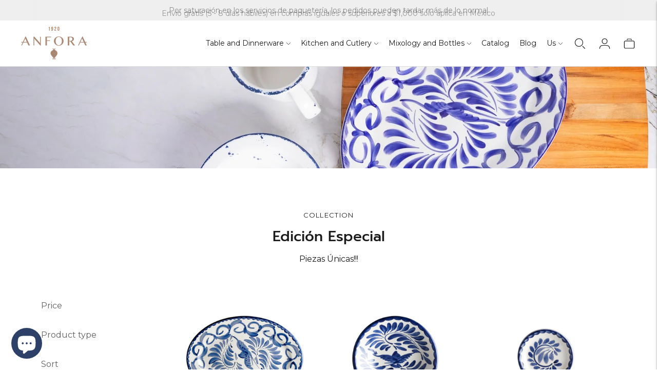

--- FILE ---
content_type: text/html; charset=utf-8
request_url: https://anfora.com/en/collections/especiales
body_size: 45835
content:
<!doctype html>

<!--
  ___                       ___           ___           ___
       /  /\                     /__/\         /  /\         /  /\
      /  /:/_                    \  \:\       /  /:/        /  /::\
     /  /:/ /\  ___     ___       \  \:\     /  /:/        /  /:/\:\
    /  /:/ /:/ /__/\   /  /\  ___  \  \:\   /  /:/  ___   /  /:/  \:\
   /__/:/ /:/  \  \:\ /  /:/ /__/\  \__\:\ /__/:/  /  /\ /__/:/ \__\:\
   \  \:\/:/    \  \:\  /:/  \  \:\ /  /:/ \  \:\ /  /:/ \  \:\ /  /:/
    \  \::/      \  \:\/:/    \  \:\  /:/   \  \:\  /:/   \  \:\  /:/
     \  \:\       \  \::/      \  \:\/:/     \  \:\/:/     \  \:\/:/
      \  \:\       \__\/        \  \::/       \  \::/       \  \::/
       \__\/                     \__\/         \__\/         \__\/

  --------------------------------------------------------------------
  #  Lorenza v7.0.2
  #  Documentation: https://help.fluorescent.co/v/lorenza
  #  Purchase: https://themes.shopify.com/themes/lorenza
  #  A product by Fluorescent: https://fluorescent.co/
  --------------------------------------------------------------------
-->

<html class="no-js" lang="en">
  <head>
    <meta charset="utf-8">
    <meta http-equiv="X-UA-Compatible" content="IE=edge,chrome=1">
    <meta name="viewport" content="width=device-width,initial-scale=1">
    <link rel="canonical" href="https://anfora.com/en/collections/especiales">
    <link rel="preconnect" href="https://cdn.shopify.com" crossorigin><link rel="preconnect" href="https://fonts.shopifycdn.com" crossorigin><link rel="shortcut icon" href="//anfora.com/cdn/shop/files/anfora-vasija.jpg?crop=center&height=32&v=1683132745&width=32" type="image/png"><title>Edición Especial
&ndash; Anfora</title>

    
      <meta name="description" content="Piezas Únicas!!!">
    






  
  




<meta property="og:url" content="https://anfora.com/en/collections/especiales">
<meta property="og:site_name" content="Anfora">
<meta property="og:type" content="website">
<meta property="og:title" content="Edición Especial">
<meta property="og:description" content="Piezas Únicas!!!">
<meta property="og:image" content="http://anfora.com/cdn/shop/collections/slider-brisa-min.jpg?v=1637964947">
<meta property="og:image:secure_url" content="https://anfora.com/cdn/shop/collections/slider-brisa-min.jpg?v=1637964947">



<meta name="twitter:title" content="Edición Especial">
<meta name="twitter:description" content="Piezas Únicas!!!">
<meta name="twitter:card" content="summary_large_image">
<meta name="twitter:image" content="https://anfora.com/cdn/shop/collections/slider-brisa-min.jpg?v=1637964947">
<meta name="twitter:image:width" content="480">
<meta name="twitter:image:height" content="480">
<script>
  console.log('Lorenza v7.0.2 by Fluorescent');

  document.documentElement.className = document.documentElement.className.replace('no-js', '');

  if (window.matchMedia(`(prefers-reduced-motion: reduce)`) === true || window.matchMedia(`(prefers-reduced-motion: reduce)`).matches === true) {
    document.documentElement.classList.add('prefers-reduced-motion');
  }

  window.theme = {
    version: 'v7.0.2',
    coreData: {
      n: "Lorenza",
      v: "v7.0.2",
    },
    strings: {
      name: "Anfora",
      addToCart: "Add to cart",
      soldOut: "Sold out",
      unavailable: "Unavailable",
      quickCartCheckout: "Go to Checkout",
      collection: {
        filter: "Filter",
        sort: "Sort",
        apply: "Apply",
        show: "Show",
        manual: "Translation missing: en.collections.sort.manual",
        price_ascending: "Translation missing: en.collections.sort.price_ascending",
        price_descending: "Translation missing: en.collections.sort.price_descending",
        title_ascending: "Translation missing: en.collections.sort.title_ascending",
        title_descending: "Translation missing: en.collections.sort.title_descending",
        created_ascending: "Translation missing: en.collections.sort.created_ascending",
        created_descending: "Translation missing: en.collections.sort.created_descending",
        best_selling: "Translation missing: en.collections.sort.best_selling",
      },
      cart: {
        general: {
          currency: "Currency",
          empty: "Your cart is currently empty.",
          quantity_error: "Quantity selected exceeds current stock",
          quantity_error_updated: "Quantity selected exceeds current stock. Your cart has been updated."
        }
      },
      general: {
        menu: {
          logout: "Logout",
          login_register: "Login \/ Register"
        },
        products: {
          recently_viewed: "Recently Viewed",
          no_recently_viewed: "No recently viewed items."
        },
        search: {
          search: "Search",
          no_results: "Try checking your spelling or using different words.",
          placeholder: "Search",
          quick_search: "Quick search",
          quick_search_results: {
            one: "Result",
            other: "Results"
          },
          submit: "Submit"
        }
      },
      products: {
        product: {
          view: "View the full product",
          total_reviews: "reviews",
          write_review: "Write a review",
          share_heading: "Share",
          unavailable: "Unavailable",
          unitPrice: "Unit price",
          unitPriceSeparator: "per",
          sku: "SKU",
          no_shipping_rates: "Shipping rate unavailable",
          country_placeholder: "Country\/Region"
        }
      },
      quickCart: {
        addProductQuantity: "Add product quantity",
        subtractProductQuantity: "Subtract product quantity"
      },
      layout: {
        cart: {
          title: "Cart"
        }
      },
      search: {
        headings: {
          articles: "Articles",
          pages: "Pages",
          products: "Products"
        },
        view_all: "View all",
        no_results: "No results were found",
        nothing_found: "Nothing found",
        no_product_results: "No product results for",
        no_page_results: "No page results for",
        no_article_results: "No article results for"
      },
      accessibility: {
        play_video: "Play",
        pause_video: "Pause",
        range_lower: "Lower",
        range_upper: "Upper"
      }
    },
    routes: {
      root: "/en",
      cart: {
        base: "/en/cart",
        add: "/en/cart/add",
        change: "/en/cart/change",
        clear: "/en/cart/clear",
        shipping: "/en/cart/shipping_rates",
      },
      // Manual routes until Shopify adds support
      products: "/en/products",
      productRecommendations: "/en/recommendations/products",
      predictive_search_url: '/en/search/suggest'
    },
  }

  
</script><script>
    window.theme.moneyFormat = "\u003cspan class=\"tlab-currency-format\"\u003e$ {{amount}} MXN\u003c\/span\u003e"
  </script>

<style>
  @font-face {
  font-family: Manuale;
  font-weight: 500;
  font-style: normal;
  src: url("//anfora.com/cdn/fonts/manuale/manuale_n5.b7bdb9a971a6be1fa7763f193cefc153d97e00d6.woff2") format("woff2"),
       url("//anfora.com/cdn/fonts/manuale/manuale_n5.fcfd63561360bfad93916fed966e0e0c1e64bcb2.woff") format("woff");
}

  

  @font-face {
  font-family: Prompt;
  font-weight: 500;
  font-style: normal;
  src: url("//anfora.com/cdn/fonts/prompt/prompt_n5.b231ccbca402556fdd80c40f8be8d9a701e805e6.woff2") format("woff2"),
       url("//anfora.com/cdn/fonts/prompt/prompt_n5.c3ece48b1775a5fb96d7d412826aeb0230b47adb.woff") format("woff");
}

  @font-face {
  font-family: Prompt;
  font-weight: 600;
  font-style: normal;
  src: url("//anfora.com/cdn/fonts/prompt/prompt_n6.96b4f2689a015ecb1f4a0fff0243c285537cfc2f.woff2") format("woff2"),
       url("//anfora.com/cdn/fonts/prompt/prompt_n6.872b61fa6072e2d64be60ebfeec341ace2e5815a.woff") format("woff");
}

  @font-face {
  font-family: Prompt;
  font-weight: 500;
  font-style: italic;
  src: url("//anfora.com/cdn/fonts/prompt/prompt_i5.1810dd87e506bcd694e53b462a38304f65cde60d.woff2") format("woff2"),
       url("//anfora.com/cdn/fonts/prompt/prompt_i5.fa3566ffe23be6e58346c547b919daea6da36b86.woff") format("woff");
}


  @font-face {
  font-family: Montserrat;
  font-weight: 400;
  font-style: normal;
  src: url("//anfora.com/cdn/fonts/montserrat/montserrat_n4.81949fa0ac9fd2021e16436151e8eaa539321637.woff2") format("woff2"),
       url("//anfora.com/cdn/fonts/montserrat/montserrat_n4.a6c632ca7b62da89c3594789ba828388aac693fe.woff") format("woff");
}

  @font-face {
  font-family: Montserrat;
  font-weight: 500;
  font-style: normal;
  src: url("//anfora.com/cdn/fonts/montserrat/montserrat_n5.07ef3781d9c78c8b93c98419da7ad4fbeebb6635.woff2") format("woff2"),
       url("//anfora.com/cdn/fonts/montserrat/montserrat_n5.adf9b4bd8b0e4f55a0b203cdd84512667e0d5e4d.woff") format("woff");
}

  @font-face {
  font-family: Montserrat;
  font-weight: 400;
  font-style: italic;
  src: url("//anfora.com/cdn/fonts/montserrat/montserrat_i4.5a4ea298b4789e064f62a29aafc18d41f09ae59b.woff2") format("woff2"),
       url("//anfora.com/cdn/fonts/montserrat/montserrat_i4.072b5869c5e0ed5b9d2021e4c2af132e16681ad2.woff") format("woff");
}

  @font-face {
  font-family: Montserrat;
  font-weight: 500;
  font-style: italic;
  src: url("//anfora.com/cdn/fonts/montserrat/montserrat_i5.d3a783eb0cc26f2fda1e99d1dfec3ebaea1dc164.woff2") format("woff2"),
       url("//anfora.com/cdn/fonts/montserrat/montserrat_i5.76d414ea3d56bb79ef992a9c62dce2e9063bc062.woff") format("woff");
}


  
  

  :root {
    --color-accent: #a68a76;
    --color-text: #1b1b1b;
    --color-text-meta: rgba(27, 27, 27, 0.7);
    --color-button-bg: #000;
    --color-button-hover-bg: #000000;
    --color-button-active-bg: #000000;
    --color-bg: #ffffff;
    --color-bg-transparent: rgba(255, 255, 255, 0.8);
    --color-bg-contrast: #f2f2f2;
    --color-bg-darker: #f7f7f7;
    --color-background-meta: #f5f5f5;
    --color-border: #ffffff;
    --color-border-medium: #e6e6e6;
    --color-border-darker: #d9d9d9;
    --color-border-darkest: #bfbfbf;
    --color-input-text: #606060;
    --color-input-inactive-text: rgba(96, 96, 96, 0.7);
    --color-icon: #9c9c9c;
    --color-icon-darker: #767676;
    --color-icon-darkerest: #5c5c5c;
    --color-primary-button-bg: #a68a76;
    --color-primary-button-active-bg: #9c7d67;
    --color-secondary-button-bg: #000;
    --color-secondary-button-text: #1b1b1b;
    --color-secondary-button-border: rgba(0, 0, 0, 0.2);
    --color-secondary-button-meta: #333333;
    --color-sale-badge-bg: #313131;
    --color-sale-badge-text: #FCFCFC;
    --color-sold-out-badge-bg: #313131;
    --color-sold-out-badge-text: #FCFCFC;
    --color-success-message: #00730b;
    --color-text-success: #00730b;
    --color-error-message: #dd2200;
    --color-text-error: #dd2200;

    --color-contrast-text: #262626;
    --color-contrast-text-meta: rgba(38, 38, 38, 0.7);
    --color-contrast-bg: #efefef;
    --color-contrast-bg-meta: #e5e5e5;
    --color-contrast-border: #d6d6d6;
    --color-contrast-border-darker: #b0b0b0;
    --color-contrast-border-darkest: #969696;
    --color-contrast-input-text: #5e5e5e;
    --color-contrast-input-inactive-text: rgba(94, 94, 94, 0.7);
    --color-contrast-icon: #939393;
    --color-contrast-secondary-button-bg: #000;
    --color-contrast-secondary-button-text: #262626;
    --color-contrast-secondary-button-border: rgba(0, 0, 0, 0.2);
    --color-contrast-secondary-button-meta: #333333;

    --color-header-text: #1b1b1b;
    --color-header-bg: #ffffff;
    --color-header-border: #dcdcdc;
    --color-header-border-darken: #c3c3c3;

    --color-footer-text: #464646;
    --color-footer-text-meta: rgba(70, 70, 70, 0.7);
    --color-footer-bg: #f3f3f3;
    --color-footer-border: #a58874;
    --color-footer-button-bg: #a58874;
    --color-footer-button-bg-lighter: #af9583;
    --color-footer-button-text: #ffffff;

    --color-navigation-text: #151515;
    --color-navigation-text-meta: rgba(21, 21, 21, 0.7);
    --color-navigation-bg: #ffffff;
    --color-navigation-bg-darker: #f2f2f2;

    --color-drawer-text: #151515;
    --color-drawer-text-meta: rgba(21, 21, 21, 0.7);
    --color-drawer-bg: #ffffff;
    --color-drawer-bg-transparent: rgba(255, 255, 255, 0.8);
    --color-drawer-bg-darker: #f2f2f2;
    --color-drawer-background-meta: #f2f2f2;
    --color-drawer-border: #d6d6d6;
    --color-drawer-border-darker: #b0b0b0;
    --color-drawer-border-darkest: #969696;
    --color-drawer-input-text: #5e5e5e;
    --color-drawer-input-inactive-text: rgba(94, 94, 94, 0.7);
    --color-drawer-icon: #939393;
    --color-drawer-icon-darker: #6d6d6d;

    --color-placeholder-bg: #ffffff;

    --color-bg-overlay: rgba(27, 27, 27, 0.25);

    --font-logo: Manuale, serif;
    --font-logo-weight: 500;
    --font-logo-style: normal;

    --font-heading: Prompt, sans-serif;
    --font-heading-weight: 500;
    --font-heading-style: normal;
    --font-heading-bold-weight: 600;

    --font-body: Montserrat, sans-serif;
    --font-body-weight: 400;
    --font-body-style: normal;
    --font-body-bold-weight: 500;

    --font-size-body-extra-small: 13px;
    --font-size-body-small: 14px;
    --font-size-body-base: 16px;
    --font-size-body-large: 18px;
    --font-size-body-extra-large: 21px;

    --font-size-heading-1: 28px;
    --font-size-heading-1-small: 24px;
    --font-size-heading-2: 20px;
    --font-size-heading-3: 18px;

    --font-size-navigation: 14px;
    --font-letter-spacing-navigation: 0px;

    --font-size-button: 12px;
    --font-letter-spacing-button: 1px;

    --button-text-transform: uppercase;
    --button-border-radius: 0;

    --section-vertical-spacing: 40px;
    --section-vertical-spacing-desktop: 80px;
    --section-vertical-spacing-tall: 80px;
    --section-vertical-spacing-tall-desktop: 160px;

    /* Shopify pay specific */
    --payment-terms-background-color: #f5f5f5;

    /* Product badge color indexing */
    .badge[data-custom-handle="express-dispatch"]{color: #ffffff; background-color: #000000;}.badge[data-custom-handle="best-seller"]{color: #ffffff; background-color: #408200;}.badge[data-custom-handle="top-rated"]{color: #ffffff; background-color: #B18400;}.badge[data-custom-handle="clearance"],.badge[data-custom-handle="deal"]{color: #ffffff; background-color: #D50000;}}
</style>
<style>
  .accordion__group:after {
    background-color: var(--color-icon);
    -webkit-mask: url(//anfora.com/cdn/shop/t/15/assets/chevron-down.svg?v=14797827152027912471762287220) 50% 50% no-repeat;
    mask: url(//anfora.com/cdn/shop/t/15/assets/chevron-down.svg?v=14797827152027912471762287220) 50% 50% no-repeat;
  }
</style><script>
  flu = window.flu || {};
  flu.chunks = {
    flickity: "//anfora.com/cdn/shop/t/15/assets/flickity-chunk.js?v=161333171902861910521762287221",
    video: "//anfora.com/cdn/shop/t/15/assets/video-chunk.js?v=53745494778336900251762287223",
  };
</script>





  <script type="module" src="//anfora.com/cdn/shop/t/15/assets/theme.min.js?v=169209651761371618211762287222"></script>







<link href="//anfora.com/cdn/shop/t/15/assets/theme.css?v=49643688769737221011762287221" rel="stylesheet" type="text/css" media="all" />
<link href="//anfora.com/cdn/shop/t/15/assets/custom.css?v=55038404157056463381762287221" rel="stylesheet" type="text/css" media="all" />
<script>window.performance && window.performance.mark && window.performance.mark('shopify.content_for_header.start');</script><meta name="google-site-verification" content="MWT78k7mMxtV3QVFedulx0Zn2DQPy081FhB3yFT0JMI">
<meta id="shopify-digital-wallet" name="shopify-digital-wallet" content="/25347260493/digital_wallets/dialog">
<meta name="shopify-checkout-api-token" content="967dd7662eb118b9122bfd52bd82fd8a">
<meta id="in-context-paypal-metadata" data-shop-id="25347260493" data-venmo-supported="false" data-environment="production" data-locale="en_US" data-paypal-v4="true" data-currency="MXN">
<link rel="alternate" type="application/atom+xml" title="Feed" href="/en/collections/especiales.atom" />
<link rel="alternate" hreflang="x-default" href="https://anfora.com/collections/especiales">
<link rel="alternate" hreflang="es" href="https://anfora.com/collections/especiales">
<link rel="alternate" hreflang="en" href="https://anfora.com/en/collections/especiales">
<link rel="alternate" type="application/json+oembed" href="https://anfora.com/en/collections/especiales.oembed">
<script async="async" src="/checkouts/internal/preloads.js?locale=en-MX"></script>
<script id="shopify-features" type="application/json">{"accessToken":"967dd7662eb118b9122bfd52bd82fd8a","betas":["rich-media-storefront-analytics"],"domain":"anfora.com","predictiveSearch":true,"shopId":25347260493,"locale":"en"}</script>
<script>var Shopify = Shopify || {};
Shopify.shop = "anfora-mexico.myshopify.com";
Shopify.locale = "en";
Shopify.currency = {"active":"MXN","rate":"1.0"};
Shopify.country = "MX";
Shopify.theme = {"name":"Copia actualizada de Copia actualizada de Copia...","id":173121700087,"schema_name":"Lorenza","schema_version":"7.0.2","theme_store_id":798,"role":"main"};
Shopify.theme.handle = "null";
Shopify.theme.style = {"id":null,"handle":null};
Shopify.cdnHost = "anfora.com/cdn";
Shopify.routes = Shopify.routes || {};
Shopify.routes.root = "/en/";</script>
<script type="module">!function(o){(o.Shopify=o.Shopify||{}).modules=!0}(window);</script>
<script>!function(o){function n(){var o=[];function n(){o.push(Array.prototype.slice.apply(arguments))}return n.q=o,n}var t=o.Shopify=o.Shopify||{};t.loadFeatures=n(),t.autoloadFeatures=n()}(window);</script>
<script id="shop-js-analytics" type="application/json">{"pageType":"collection"}</script>
<script defer="defer" async type="module" src="//anfora.com/cdn/shopifycloud/shop-js/modules/v2/client.init-shop-cart-sync_BT-GjEfc.en.esm.js"></script>
<script defer="defer" async type="module" src="//anfora.com/cdn/shopifycloud/shop-js/modules/v2/chunk.common_D58fp_Oc.esm.js"></script>
<script defer="defer" async type="module" src="//anfora.com/cdn/shopifycloud/shop-js/modules/v2/chunk.modal_xMitdFEc.esm.js"></script>
<script type="module">
  await import("//anfora.com/cdn/shopifycloud/shop-js/modules/v2/client.init-shop-cart-sync_BT-GjEfc.en.esm.js");
await import("//anfora.com/cdn/shopifycloud/shop-js/modules/v2/chunk.common_D58fp_Oc.esm.js");
await import("//anfora.com/cdn/shopifycloud/shop-js/modules/v2/chunk.modal_xMitdFEc.esm.js");

  window.Shopify.SignInWithShop?.initShopCartSync?.({"fedCMEnabled":true,"windoidEnabled":true});

</script>
<script>(function() {
  var isLoaded = false;
  function asyncLoad() {
    if (isLoaded) return;
    isLoaded = true;
    var urls = ["https:\/\/instagram.pinatropical.com\/insta.js?shop=anfora-mexico.myshopify.com","https:\/\/cf.storeify.app\/js\/frontend\/scripttag.js?shop=anfora-mexico.myshopify.com","\/\/www.powr.io\/powr.js?powr-token=anfora-mexico.myshopify.com\u0026external-type=shopify\u0026shop=anfora-mexico.myshopify.com","https:\/\/cdn.autoketing.org\/sdk-cdn\/popup-fullsize\/dist\/popup-fullsize-embed.js?t=1699378494421867104\u0026shop=anfora-mexico.myshopify.com","https:\/\/cdn.autoketing.org\/sdk-cdn\/popup-fullsize\/dist\/popup-fullsize-embed.js?t=1699378494662308316\u0026shop=anfora-mexico.myshopify.com","https:\/\/cdn.autoketing.org\/sdk-cdn\/popup-fullsize\/dist\/popup-fullsize-embed.js?t=1699378494673111438\u0026shop=anfora-mexico.myshopify.com","https:\/\/cdn.autoketing.org\/sdk-cdn\/popup-fullsize\/dist\/popup-fullsize-embed.js?t=1699378494828020406\u0026shop=anfora-mexico.myshopify.com","https:\/\/cdn.autoketing.org\/sdk-cdn\/popup-fullsize\/dist\/popup-fullsize-embed.js?t=1699378494829921850\u0026shop=anfora-mexico.myshopify.com","https:\/\/cdn.autoketing.org\/sdk-cdn\/popup-fullsize\/dist\/popup-fullsize-embed.js?t=1699378494839811974\u0026shop=anfora-mexico.myshopify.com"];
    for (var i = 0; i < urls.length; i++) {
      var s = document.createElement('script');
      s.type = 'text/javascript';
      s.async = true;
      s.src = urls[i];
      var x = document.getElementsByTagName('script')[0];
      x.parentNode.insertBefore(s, x);
    }
  };
  if(window.attachEvent) {
    window.attachEvent('onload', asyncLoad);
  } else {
    window.addEventListener('load', asyncLoad, false);
  }
})();</script>
<script id="__st">var __st={"a":25347260493,"offset":-21600,"reqid":"a3f77fd4-b1f5-49bc-a4f1-0ef455c1cda5-1769428456","pageurl":"anfora.com\/en\/collections\/especiales","u":"56601ff7e6e5","p":"collection","rtyp":"collection","rid":367839052023};</script>
<script>window.ShopifyPaypalV4VisibilityTracking = true;</script>
<script id="captcha-bootstrap">!function(){'use strict';const t='contact',e='account',n='new_comment',o=[[t,t],['blogs',n],['comments',n],[t,'customer']],c=[[e,'customer_login'],[e,'guest_login'],[e,'recover_customer_password'],[e,'create_customer']],r=t=>t.map((([t,e])=>`form[action*='/${t}']:not([data-nocaptcha='true']) input[name='form_type'][value='${e}']`)).join(','),a=t=>()=>t?[...document.querySelectorAll(t)].map((t=>t.form)):[];function s(){const t=[...o],e=r(t);return a(e)}const i='password',u='form_key',d=['recaptcha-v3-token','g-recaptcha-response','h-captcha-response',i],f=()=>{try{return window.sessionStorage}catch{return}},m='__shopify_v',_=t=>t.elements[u];function p(t,e,n=!1){try{const o=window.sessionStorage,c=JSON.parse(o.getItem(e)),{data:r}=function(t){const{data:e,action:n}=t;return t[m]||n?{data:e,action:n}:{data:t,action:n}}(c);for(const[e,n]of Object.entries(r))t.elements[e]&&(t.elements[e].value=n);n&&o.removeItem(e)}catch(o){console.error('form repopulation failed',{error:o})}}const l='form_type',E='cptcha';function T(t){t.dataset[E]=!0}const w=window,h=w.document,L='Shopify',v='ce_forms',y='captcha';let A=!1;((t,e)=>{const n=(g='f06e6c50-85a8-45c8-87d0-21a2b65856fe',I='https://cdn.shopify.com/shopifycloud/storefront-forms-hcaptcha/ce_storefront_forms_captcha_hcaptcha.v1.5.2.iife.js',D={infoText:'Protected by hCaptcha',privacyText:'Privacy',termsText:'Terms'},(t,e,n)=>{const o=w[L][v],c=o.bindForm;if(c)return c(t,g,e,D).then(n);var r;o.q.push([[t,g,e,D],n]),r=I,A||(h.body.append(Object.assign(h.createElement('script'),{id:'captcha-provider',async:!0,src:r})),A=!0)});var g,I,D;w[L]=w[L]||{},w[L][v]=w[L][v]||{},w[L][v].q=[],w[L][y]=w[L][y]||{},w[L][y].protect=function(t,e){n(t,void 0,e),T(t)},Object.freeze(w[L][y]),function(t,e,n,w,h,L){const[v,y,A,g]=function(t,e,n){const i=e?o:[],u=t?c:[],d=[...i,...u],f=r(d),m=r(i),_=r(d.filter((([t,e])=>n.includes(e))));return[a(f),a(m),a(_),s()]}(w,h,L),I=t=>{const e=t.target;return e instanceof HTMLFormElement?e:e&&e.form},D=t=>v().includes(t);t.addEventListener('submit',(t=>{const e=I(t);if(!e)return;const n=D(e)&&!e.dataset.hcaptchaBound&&!e.dataset.recaptchaBound,o=_(e),c=g().includes(e)&&(!o||!o.value);(n||c)&&t.preventDefault(),c&&!n&&(function(t){try{if(!f())return;!function(t){const e=f();if(!e)return;const n=_(t);if(!n)return;const o=n.value;o&&e.removeItem(o)}(t);const e=Array.from(Array(32),(()=>Math.random().toString(36)[2])).join('');!function(t,e){_(t)||t.append(Object.assign(document.createElement('input'),{type:'hidden',name:u})),t.elements[u].value=e}(t,e),function(t,e){const n=f();if(!n)return;const o=[...t.querySelectorAll(`input[type='${i}']`)].map((({name:t})=>t)),c=[...d,...o],r={};for(const[a,s]of new FormData(t).entries())c.includes(a)||(r[a]=s);n.setItem(e,JSON.stringify({[m]:1,action:t.action,data:r}))}(t,e)}catch(e){console.error('failed to persist form',e)}}(e),e.submit())}));const S=(t,e)=>{t&&!t.dataset[E]&&(n(t,e.some((e=>e===t))),T(t))};for(const o of['focusin','change'])t.addEventListener(o,(t=>{const e=I(t);D(e)&&S(e,y())}));const B=e.get('form_key'),M=e.get(l),P=B&&M;t.addEventListener('DOMContentLoaded',(()=>{const t=y();if(P)for(const e of t)e.elements[l].value===M&&p(e,B);[...new Set([...A(),...v().filter((t=>'true'===t.dataset.shopifyCaptcha))])].forEach((e=>S(e,t)))}))}(h,new URLSearchParams(w.location.search),n,t,e,['guest_login'])})(!0,!0)}();</script>
<script integrity="sha256-4kQ18oKyAcykRKYeNunJcIwy7WH5gtpwJnB7kiuLZ1E=" data-source-attribution="shopify.loadfeatures" defer="defer" src="//anfora.com/cdn/shopifycloud/storefront/assets/storefront/load_feature-a0a9edcb.js" crossorigin="anonymous"></script>
<script data-source-attribution="shopify.dynamic_checkout.dynamic.init">var Shopify=Shopify||{};Shopify.PaymentButton=Shopify.PaymentButton||{isStorefrontPortableWallets:!0,init:function(){window.Shopify.PaymentButton.init=function(){};var t=document.createElement("script");t.src="https://anfora.com/cdn/shopifycloud/portable-wallets/latest/portable-wallets.en.js",t.type="module",document.head.appendChild(t)}};
</script>
<script data-source-attribution="shopify.dynamic_checkout.buyer_consent">
  function portableWalletsHideBuyerConsent(e){var t=document.getElementById("shopify-buyer-consent"),n=document.getElementById("shopify-subscription-policy-button");t&&n&&(t.classList.add("hidden"),t.setAttribute("aria-hidden","true"),n.removeEventListener("click",e))}function portableWalletsShowBuyerConsent(e){var t=document.getElementById("shopify-buyer-consent"),n=document.getElementById("shopify-subscription-policy-button");t&&n&&(t.classList.remove("hidden"),t.removeAttribute("aria-hidden"),n.addEventListener("click",e))}window.Shopify?.PaymentButton&&(window.Shopify.PaymentButton.hideBuyerConsent=portableWalletsHideBuyerConsent,window.Shopify.PaymentButton.showBuyerConsent=portableWalletsShowBuyerConsent);
</script>
<script data-source-attribution="shopify.dynamic_checkout.cart.bootstrap">document.addEventListener("DOMContentLoaded",(function(){function t(){return document.querySelector("shopify-accelerated-checkout-cart, shopify-accelerated-checkout")}if(t())Shopify.PaymentButton.init();else{new MutationObserver((function(e,n){t()&&(Shopify.PaymentButton.init(),n.disconnect())})).observe(document.body,{childList:!0,subtree:!0})}}));
</script>
<link id="shopify-accelerated-checkout-styles" rel="stylesheet" media="screen" href="https://anfora.com/cdn/shopifycloud/portable-wallets/latest/accelerated-checkout-backwards-compat.css" crossorigin="anonymous">
<style id="shopify-accelerated-checkout-cart">
        #shopify-buyer-consent {
  margin-top: 1em;
  display: inline-block;
  width: 100%;
}

#shopify-buyer-consent.hidden {
  display: none;
}

#shopify-subscription-policy-button {
  background: none;
  border: none;
  padding: 0;
  text-decoration: underline;
  font-size: inherit;
  cursor: pointer;
}

#shopify-subscription-policy-button::before {
  box-shadow: none;
}

      </style>

<script>window.performance && window.performance.mark && window.performance.mark('shopify.content_for_header.end');</script>
  <!-- BEGIN app block: shopify://apps/judge-me-reviews/blocks/judgeme_core/61ccd3b1-a9f2-4160-9fe9-4fec8413e5d8 --><!-- Start of Judge.me Core -->






<link rel="dns-prefetch" href="https://cdn2.judge.me/cdn/widget_frontend">
<link rel="dns-prefetch" href="https://cdn.judge.me">
<link rel="dns-prefetch" href="https://cdn1.judge.me">
<link rel="dns-prefetch" href="https://api.judge.me">

<script data-cfasync='false' class='jdgm-settings-script'>window.jdgmSettings={"pagination":5,"disable_web_reviews":false,"badge_no_review_text":"Sin reseñas","badge_n_reviews_text":"{{ n }} reseña/reseñas","badge_star_color":"#2f3e55","hide_badge_preview_if_no_reviews":true,"badge_hide_text":false,"enforce_center_preview_badge":false,"widget_title":"Reseñas de Clientes","widget_open_form_text":"Escribir una reseña","widget_close_form_text":"Cancelar reseña","widget_refresh_page_text":"Actualizar página","widget_summary_text":"Basado en {{ number_of_reviews }} reseña/reseñas","widget_no_review_text":"Sé el primero en escribir una reseña","widget_name_field_text":"Nombre","widget_verified_name_field_text":"Nombre Verificado (público)","widget_name_placeholder_text":"Nombre","widget_required_field_error_text":"Este campo es obligatorio.","widget_email_field_text":"Dirección de correo electrónico","widget_verified_email_field_text":"Correo electrónico Verificado (privado, no se puede editar)","widget_email_placeholder_text":"Tu dirección de correo electrónico","widget_email_field_error_text":"Por favor, ingresa una dirección de correo electrónico válida.","widget_rating_field_text":"Calificación","widget_review_title_field_text":"Título de la Reseña","widget_review_title_placeholder_text":"Da un título a tu reseña","widget_review_body_field_text":"Contenido de la reseña","widget_review_body_placeholder_text":"Empieza a escribir aquí...","widget_pictures_field_text":"Imagen/Video (opcional)","widget_submit_review_text":"Enviar Reseña","widget_submit_verified_review_text":"Enviar Reseña Verificada","widget_submit_success_msg_with_auto_publish":"¡Gracias! Por favor, actualiza la página en unos momentos para ver tu reseña. Puedes eliminar o editar tu reseña iniciando sesión en \u003ca href='https://judge.me/login' target='_blank' rel='nofollow noopener'\u003eJudge.me\u003c/a\u003e","widget_submit_success_msg_no_auto_publish":"¡Gracias! Tu reseña se publicará tan pronto como sea aprobada por el administrador de la tienda. Puedes eliminar o editar tu reseña iniciando sesión en \u003ca href='https://judge.me/login' target='_blank' rel='nofollow noopener'\u003eJudge.me\u003c/a\u003e","widget_show_default_reviews_out_of_total_text":"Mostrando {{ n_reviews_shown }} de {{ n_reviews }} reseñas.","widget_show_all_link_text":"Mostrar todas","widget_show_less_link_text":"Mostrar menos","widget_author_said_text":"{{ reviewer_name }} dijo:","widget_days_text":"hace {{ n }} día/días","widget_weeks_text":"hace {{ n }} semana/semanas","widget_months_text":"hace {{ n }} mes/meses","widget_years_text":"hace {{ n }} año/años","widget_yesterday_text":"Ayer","widget_today_text":"Hoy","widget_replied_text":"\u003e\u003e {{ shop_name }} respondió:","widget_read_more_text":"Leer más","widget_reviewer_name_as_initial":"","widget_rating_filter_color":"#fbcd0a","widget_rating_filter_see_all_text":"Ver todas las reseñas","widget_sorting_most_recent_text":"Más Recientes","widget_sorting_highest_rating_text":"Mayor Calificación","widget_sorting_lowest_rating_text":"Menor Calificación","widget_sorting_with_pictures_text":"Solo Imágenes","widget_sorting_most_helpful_text":"Más Útiles","widget_open_question_form_text":"Hacer una pregunta","widget_reviews_subtab_text":"Reseñas","widget_questions_subtab_text":"Preguntas","widget_question_label_text":"Pregunta","widget_answer_label_text":"Respuesta","widget_question_placeholder_text":"Escribe tu pregunta aquí","widget_submit_question_text":"Enviar Pregunta","widget_question_submit_success_text":"¡Gracias por tu pregunta! Te notificaremos una vez que sea respondida.","widget_star_color":"#2f3e55","verified_badge_text":"Verificado","verified_badge_bg_color":"","verified_badge_text_color":"","verified_badge_placement":"left-of-reviewer-name","widget_review_max_height":"","widget_hide_border":false,"widget_social_share":false,"widget_thumb":false,"widget_review_location_show":false,"widget_location_format":"","all_reviews_include_out_of_store_products":true,"all_reviews_out_of_store_text":"(fuera de la tienda)","all_reviews_pagination":100,"all_reviews_product_name_prefix_text":"sobre","enable_review_pictures":true,"enable_question_anwser":false,"widget_theme":"default","review_date_format":"dd/mm/yyyy","default_sort_method":"most-recent","widget_product_reviews_subtab_text":"Reseñas de Productos","widget_shop_reviews_subtab_text":"Reseñas de la Tienda","widget_other_products_reviews_text":"Reseñas para otros productos","widget_store_reviews_subtab_text":"Reseñas de la tienda","widget_no_store_reviews_text":"Esta tienda no ha recibido ninguna reseña todavía","widget_web_restriction_product_reviews_text":"Este producto no ha recibido ninguna reseña todavía","widget_no_items_text":"No se encontraron elementos","widget_show_more_text":"Mostrar más","widget_write_a_store_review_text":"Escribir una Reseña de la Tienda","widget_other_languages_heading":"Reseñas en Otros Idiomas","widget_translate_review_text":"Traducir reseña a {{ language }}","widget_translating_review_text":"Traduciendo...","widget_show_original_translation_text":"Mostrar original ({{ language }})","widget_translate_review_failed_text":"No se pudo traducir la reseña.","widget_translate_review_retry_text":"Reintentar","widget_translate_review_try_again_later_text":"Intentar más tarde","show_product_url_for_grouped_product":false,"widget_sorting_pictures_first_text":"Imágenes Primero","show_pictures_on_all_rev_page_mobile":false,"show_pictures_on_all_rev_page_desktop":false,"floating_tab_hide_mobile_install_preference":false,"floating_tab_button_name":"★ Reseñas","floating_tab_title":"Deja que los clientes hablen por nosotros","floating_tab_button_color":"","floating_tab_button_background_color":"","floating_tab_url":"","floating_tab_url_enabled":false,"floating_tab_tab_style":"text","all_reviews_text_badge_text":"Los clientes nos califican {{ shop.metafields.judgeme.all_reviews_rating | round: 1 }}/5 basado en {{ shop.metafields.judgeme.all_reviews_count }} reseñas.","all_reviews_text_badge_text_branded_style":"{{ shop.metafields.judgeme.all_reviews_rating | round: 1 }} de 5 estrellas basado en {{ shop.metafields.judgeme.all_reviews_count }} reseñas","is_all_reviews_text_badge_a_link":false,"show_stars_for_all_reviews_text_badge":false,"all_reviews_text_badge_url":"","all_reviews_text_style":"text","all_reviews_text_color_style":"judgeme_brand_color","all_reviews_text_color":"#108474","all_reviews_text_show_jm_brand":true,"featured_carousel_show_header":false,"featured_carousel_title":"Deja que los clientes hablen por nosotros","testimonials_carousel_title":"Los clientes nos dicen","videos_carousel_title":"Historias de clientes reales","cards_carousel_title":"Los clientes nos dicen","featured_carousel_count_text":"de {{ n }} reseñas","featured_carousel_add_link_to_all_reviews_page":false,"featured_carousel_url":"","featured_carousel_show_images":true,"featured_carousel_autoslide_interval":5,"featured_carousel_arrows_on_the_sides":false,"featured_carousel_height":120,"featured_carousel_width":100,"featured_carousel_image_size":0,"featured_carousel_image_height":250,"featured_carousel_arrow_color":"#eeeeee","verified_count_badge_style":"vintage","verified_count_badge_orientation":"horizontal","verified_count_badge_color_style":"judgeme_brand_color","verified_count_badge_color":"#108474","is_verified_count_badge_a_link":false,"verified_count_badge_url":"","verified_count_badge_show_jm_brand":true,"widget_rating_preset_default":5,"widget_first_sub_tab":"product-reviews","widget_show_histogram":true,"widget_histogram_use_custom_color":false,"widget_pagination_use_custom_color":false,"widget_star_use_custom_color":true,"widget_verified_badge_use_custom_color":false,"widget_write_review_use_custom_color":false,"picture_reminder_submit_button":"Upload Pictures","enable_review_videos":false,"mute_video_by_default":false,"widget_sorting_videos_first_text":"Videos Primero","widget_review_pending_text":"Pendiente","featured_carousel_items_for_large_screen":2,"social_share_options_order":"Facebook,Twitter","remove_microdata_snippet":true,"disable_json_ld":false,"enable_json_ld_products":false,"preview_badge_show_question_text":false,"preview_badge_no_question_text":"Sin preguntas","preview_badge_n_question_text":"{{ number_of_questions }} pregunta/preguntas","qa_badge_show_icon":false,"qa_badge_position":"same-row","remove_judgeme_branding":false,"widget_add_search_bar":false,"widget_search_bar_placeholder":"Buscar","widget_sorting_verified_only_text":"Solo verificadas","featured_carousel_theme":"vertical","featured_carousel_show_rating":true,"featured_carousel_show_title":false,"featured_carousel_show_body":true,"featured_carousel_show_date":false,"featured_carousel_show_reviewer":true,"featured_carousel_show_product":false,"featured_carousel_header_background_color":"#108474","featured_carousel_header_text_color":"#ffffff","featured_carousel_name_product_separator":"reviewed","featured_carousel_full_star_background":"#807648","featured_carousel_empty_star_background":"#dadada","featured_carousel_vertical_theme_background":"#f9fafb","featured_carousel_verified_badge_enable":false,"featured_carousel_verified_badge_color":"#108474","featured_carousel_border_style":"round","featured_carousel_review_line_length_limit":3,"featured_carousel_more_reviews_button_text":"Leer más reseñas","featured_carousel_view_product_button_text":"Ver producto","all_reviews_page_load_reviews_on":"scroll","all_reviews_page_load_more_text":"Cargar Más Reseñas","disable_fb_tab_reviews":false,"enable_ajax_cdn_cache":false,"widget_public_name_text":"mostrado públicamente como","default_reviewer_name":"John Smith","default_reviewer_name_has_non_latin":true,"widget_reviewer_anonymous":"Anónimo","medals_widget_title":"Medallas de Reseñas Judge.me","medals_widget_background_color":"#f9fafb","medals_widget_position":"footer_all_pages","medals_widget_border_color":"#f9fafb","medals_widget_verified_text_position":"left","medals_widget_use_monochromatic_version":false,"medals_widget_elements_color":"#108474","show_reviewer_avatar":true,"widget_invalid_yt_video_url_error_text":"No es una URL de video de YouTube","widget_max_length_field_error_text":"Por favor, ingresa no más de {0} caracteres.","widget_show_country_flag":false,"widget_show_collected_via_shop_app":true,"widget_verified_by_shop_badge_style":"light","widget_verified_by_shop_text":"Verificado por la Tienda","widget_show_photo_gallery":false,"widget_load_with_code_splitting":true,"widget_ugc_install_preference":false,"widget_ugc_title":"Hecho por nosotros, Compartido por ti","widget_ugc_subtitle":"Etiquétanos para ver tu imagen destacada en nuestra página","widget_ugc_arrows_color":"#ffffff","widget_ugc_primary_button_text":"Comprar Ahora","widget_ugc_primary_button_background_color":"#108474","widget_ugc_primary_button_text_color":"#ffffff","widget_ugc_primary_button_border_width":"0","widget_ugc_primary_button_border_style":"none","widget_ugc_primary_button_border_color":"#108474","widget_ugc_primary_button_border_radius":"25","widget_ugc_secondary_button_text":"Cargar Más","widget_ugc_secondary_button_background_color":"#ffffff","widget_ugc_secondary_button_text_color":"#108474","widget_ugc_secondary_button_border_width":"2","widget_ugc_secondary_button_border_style":"solid","widget_ugc_secondary_button_border_color":"#108474","widget_ugc_secondary_button_border_radius":"25","widget_ugc_reviews_button_text":"Ver Reseñas","widget_ugc_reviews_button_background_color":"#ffffff","widget_ugc_reviews_button_text_color":"#108474","widget_ugc_reviews_button_border_width":"2","widget_ugc_reviews_button_border_style":"solid","widget_ugc_reviews_button_border_color":"#108474","widget_ugc_reviews_button_border_radius":"25","widget_ugc_reviews_button_link_to":"judgeme-reviews-page","widget_ugc_show_post_date":true,"widget_ugc_max_width":"800","widget_rating_metafield_value_type":true,"widget_primary_color":"#2f3e55","widget_enable_secondary_color":false,"widget_secondary_color":"#edf5f5","widget_summary_average_rating_text":"{{ average_rating }} de 5","widget_media_grid_title":"Fotos y videos de clientes","widget_media_grid_see_more_text":"Ver más","widget_round_style":false,"widget_show_product_medals":true,"widget_verified_by_judgeme_text":"Verificado por Judge.me","widget_show_store_medals":true,"widget_verified_by_judgeme_text_in_store_medals":"Verificado por Judge.me","widget_media_field_exceed_quantity_message":"Lo sentimos, solo podemos aceptar {{ max_media }} para una reseña.","widget_media_field_exceed_limit_message":"{{ file_name }} es demasiado grande, por favor selecciona un {{ media_type }} menor a {{ size_limit }}MB.","widget_review_submitted_text":"¡Reseña Enviada!","widget_question_submitted_text":"¡Pregunta Enviada!","widget_close_form_text_question":"Cancelar","widget_write_your_answer_here_text":"Escribe tu respuesta aquí","widget_enabled_branded_link":true,"widget_show_collected_by_judgeme":true,"widget_reviewer_name_color":"","widget_write_review_text_color":"","widget_write_review_bg_color":"","widget_collected_by_judgeme_text":"recopilado por Judge.me","widget_pagination_type":"standard","widget_load_more_text":"Cargar Más","widget_load_more_color":"#108474","widget_full_review_text":"Reseña Completa","widget_read_more_reviews_text":"Leer Más Reseñas","widget_read_questions_text":"Leer Preguntas","widget_questions_and_answers_text":"Preguntas y Respuestas","widget_verified_by_text":"Verificado por","widget_verified_text":"Verificado","widget_number_of_reviews_text":"{{ number_of_reviews }} reseñas","widget_back_button_text":"Atrás","widget_next_button_text":"Siguiente","widget_custom_forms_filter_button":"Filtros","custom_forms_style":"vertical","widget_show_review_information":false,"how_reviews_are_collected":"¿Cómo se recopilan las reseñas?","widget_show_review_keywords":false,"widget_gdpr_statement":"Cómo usamos tus datos: Solo te contactaremos sobre la reseña que dejaste, y solo si es necesario. Al enviar tu reseña, aceptas los \u003ca href='https://judge.me/terms' target='_blank' rel='nofollow noopener'\u003etérminos\u003c/a\u003e, \u003ca href='https://judge.me/privacy' target='_blank' rel='nofollow noopener'\u003eprivacidad\u003c/a\u003e y \u003ca href='https://judge.me/content-policy' target='_blank' rel='nofollow noopener'\u003epolíticas de contenido\u003c/a\u003e de Judge.me.","widget_multilingual_sorting_enabled":false,"widget_translate_review_content_enabled":false,"widget_translate_review_content_method":"manual","popup_widget_review_selection":"automatically_with_pictures","popup_widget_round_border_style":true,"popup_widget_show_title":true,"popup_widget_show_body":true,"popup_widget_show_reviewer":false,"popup_widget_show_product":true,"popup_widget_show_pictures":true,"popup_widget_use_review_picture":true,"popup_widget_show_on_home_page":true,"popup_widget_show_on_product_page":true,"popup_widget_show_on_collection_page":true,"popup_widget_show_on_cart_page":true,"popup_widget_position":"bottom_left","popup_widget_first_review_delay":5,"popup_widget_duration":5,"popup_widget_interval":5,"popup_widget_review_count":5,"popup_widget_hide_on_mobile":true,"review_snippet_widget_round_border_style":true,"review_snippet_widget_card_color":"#FFFFFF","review_snippet_widget_slider_arrows_background_color":"#FFFFFF","review_snippet_widget_slider_arrows_color":"#000000","review_snippet_widget_star_color":"#108474","show_product_variant":false,"all_reviews_product_variant_label_text":"Variante: ","widget_show_verified_branding":false,"widget_ai_summary_title":"Los clientes dicen","widget_ai_summary_disclaimer":"Resumen de reseñas impulsado por IA basado en reseñas recientes de clientes","widget_show_ai_summary":false,"widget_show_ai_summary_bg":false,"widget_show_review_title_input":true,"redirect_reviewers_invited_via_email":"review_widget","request_store_review_after_product_review":false,"request_review_other_products_in_order":false,"review_form_color_scheme":"default","review_form_corner_style":"square","review_form_star_color":{},"review_form_text_color":"#333333","review_form_background_color":"#ffffff","review_form_field_background_color":"#fafafa","review_form_button_color":{},"review_form_button_text_color":"#ffffff","review_form_modal_overlay_color":"#000000","review_content_screen_title_text":"¿Cómo calificarías este producto?","review_content_introduction_text":"Nos encantaría que compartieras un poco sobre tu experiencia.","store_review_form_title_text":"¿Cómo calificarías esta tienda?","store_review_form_introduction_text":"Nos encantaría que compartieras un poco sobre tu experiencia.","show_review_guidance_text":true,"one_star_review_guidance_text":"Pobre","five_star_review_guidance_text":"Excelente","customer_information_screen_title_text":"Sobre ti","customer_information_introduction_text":"Por favor, cuéntanos más sobre ti.","custom_questions_screen_title_text":"Tu experiencia en más detalle","custom_questions_introduction_text":"Aquí hay algunas preguntas para ayudarnos a entender más sobre tu experiencia.","review_submitted_screen_title_text":"¡Gracias por tu reseña!","review_submitted_screen_thank_you_text":"La estamos procesando y aparecerá en la tienda pronto.","review_submitted_screen_email_verification_text":"Por favor, confirma tu correo electrónico haciendo clic en el enlace que acabamos de enviarte. Esto nos ayuda a mantener las reseñas auténticas.","review_submitted_request_store_review_text":"¿Te gustaría compartir tu experiencia de compra con nosotros?","review_submitted_review_other_products_text":"¿Te gustaría reseñar estos productos?","store_review_screen_title_text":"¿Te gustaría compartir tu experiencia de compra con nosotros?","store_review_introduction_text":"Valoramos tu opinión y la utilizamos para mejorar. Por favor, comparte cualquier pensamiento o sugerencia que tengas.","reviewer_media_screen_title_picture_text":"Compartir una foto","reviewer_media_introduction_picture_text":"Sube una foto para apoyar tu reseña.","reviewer_media_screen_title_video_text":"Compartir un video","reviewer_media_introduction_video_text":"Sube un video para apoyar tu reseña.","reviewer_media_screen_title_picture_or_video_text":"Compartir una foto o video","reviewer_media_introduction_picture_or_video_text":"Sube una foto o video para apoyar tu reseña.","reviewer_media_youtube_url_text":"Pega tu URL de Youtube aquí","advanced_settings_next_step_button_text":"Siguiente","advanced_settings_close_review_button_text":"Cerrar","modal_write_review_flow":false,"write_review_flow_required_text":"Obligatorio","write_review_flow_privacy_message_text":"Respetamos tu privacidad.","write_review_flow_anonymous_text":"Reseña como anónimo","write_review_flow_visibility_text":"No será visible para otros clientes.","write_review_flow_multiple_selection_help_text":"Selecciona tantos como quieras","write_review_flow_single_selection_help_text":"Selecciona una opción","write_review_flow_required_field_error_text":"Este campo es obligatorio","write_review_flow_invalid_email_error_text":"Por favor ingresa una dirección de correo válida","write_review_flow_max_length_error_text":"Máx. {{ max_length }} caracteres.","write_review_flow_media_upload_text":"\u003cb\u003eHaz clic para subir\u003c/b\u003e o arrastrar y soltar","write_review_flow_gdpr_statement":"Solo te contactaremos sobre tu reseña si es necesario. Al enviar tu reseña, aceptas nuestros \u003ca href='https://judge.me/terms' target='_blank' rel='nofollow noopener'\u003etérminos y condiciones\u003c/a\u003e y \u003ca href='https://judge.me/privacy' target='_blank' rel='nofollow noopener'\u003epolítica de privacidad\u003c/a\u003e.","rating_only_reviews_enabled":false,"show_negative_reviews_help_screen":false,"new_review_flow_help_screen_rating_threshold":3,"negative_review_resolution_screen_title_text":"Cuéntanos más","negative_review_resolution_text":"Tu experiencia es importante para nosotros. Si hubo problemas con tu compra, estamos aquí para ayudar. No dudes en contactarnos, nos encantaría la oportunidad de arreglar las cosas.","negative_review_resolution_button_text":"Contáctanos","negative_review_resolution_proceed_with_review_text":"Deja una reseña","negative_review_resolution_subject":"Problema con la compra de {{ shop_name }}.{{ order_name }}","preview_badge_collection_page_install_status":false,"widget_review_custom_css":"","preview_badge_custom_css":"","preview_badge_stars_count":"5-stars","featured_carousel_custom_css":"","floating_tab_custom_css":"","all_reviews_widget_custom_css":"","medals_widget_custom_css":"","verified_badge_custom_css":"","all_reviews_text_custom_css":"","transparency_badges_collected_via_store_invite":false,"transparency_badges_from_another_provider":false,"transparency_badges_collected_from_store_visitor":false,"transparency_badges_collected_by_verified_review_provider":false,"transparency_badges_earned_reward":false,"transparency_badges_collected_via_store_invite_text":"Reseña recopilada a través de una invitación al negocio","transparency_badges_from_another_provider_text":"Reseña recopilada de otro proveedor","transparency_badges_collected_from_store_visitor_text":"Reseña recopilada de un visitante del negocio","transparency_badges_written_in_google_text":"Reseña escrita en Google","transparency_badges_written_in_etsy_text":"Reseña escrita en Etsy","transparency_badges_written_in_shop_app_text":"Reseña escrita en Shop App","transparency_badges_earned_reward_text":"Reseña ganó una recompensa para una futura compra","product_review_widget_per_page":10,"widget_store_review_label_text":"Reseña de la tienda","checkout_comment_extension_title_on_product_page":"Customer Comments","checkout_comment_extension_num_latest_comment_show":5,"checkout_comment_extension_format":"name_and_timestamp","checkout_comment_customer_name":"last_initial","checkout_comment_comment_notification":true,"preview_badge_collection_page_install_preference":true,"preview_badge_home_page_install_preference":false,"preview_badge_product_page_install_preference":true,"review_widget_install_preference":"","review_carousel_install_preference":false,"floating_reviews_tab_install_preference":"none","verified_reviews_count_badge_install_preference":false,"all_reviews_text_install_preference":false,"review_widget_best_location":true,"judgeme_medals_install_preference":false,"review_widget_revamp_enabled":false,"review_widget_qna_enabled":false,"review_widget_header_theme":"minimal","review_widget_widget_title_enabled":true,"review_widget_header_text_size":"medium","review_widget_header_text_weight":"regular","review_widget_average_rating_style":"compact","review_widget_bar_chart_enabled":true,"review_widget_bar_chart_type":"numbers","review_widget_bar_chart_style":"standard","review_widget_expanded_media_gallery_enabled":false,"review_widget_reviews_section_theme":"standard","review_widget_image_style":"thumbnails","review_widget_review_image_ratio":"square","review_widget_stars_size":"medium","review_widget_verified_badge":"standard_text","review_widget_review_title_text_size":"medium","review_widget_review_text_size":"medium","review_widget_review_text_length":"medium","review_widget_number_of_columns_desktop":3,"review_widget_carousel_transition_speed":5,"review_widget_custom_questions_answers_display":"always","review_widget_button_text_color":"#FFFFFF","review_widget_text_color":"#000000","review_widget_lighter_text_color":"#7B7B7B","review_widget_corner_styling":"soft","review_widget_review_word_singular":"reseña","review_widget_review_word_plural":"reseñas","review_widget_voting_label":"¿Útil?","review_widget_shop_reply_label":"Respuesta de {{ shop_name }}:","review_widget_filters_title":"Filtros","qna_widget_question_word_singular":"Pregunta","qna_widget_question_word_plural":"Preguntas","qna_widget_answer_reply_label":"Respuesta de {{ answerer_name }}:","qna_content_screen_title_text":"Preguntar sobre este producto","qna_widget_question_required_field_error_text":"Por favor, ingrese su pregunta.","qna_widget_flow_gdpr_statement":"Solo te contactaremos sobre tu pregunta si es necesario. Al enviar tu pregunta, aceptas nuestros \u003ca href='https://judge.me/terms' target='_blank' rel='nofollow noopener'\u003etérminos y condiciones\u003c/a\u003e y \u003ca href='https://judge.me/privacy' target='_blank' rel='nofollow noopener'\u003epolítica de privacidad\u003c/a\u003e.","qna_widget_question_submitted_text":"¡Gracias por tu pregunta!","qna_widget_close_form_text_question":"Cerrar","qna_widget_question_submit_success_text":"Te informaremos por correo electrónico cuando te respondamos tu pregunta.","all_reviews_widget_v2025_enabled":false,"all_reviews_widget_v2025_header_theme":"default","all_reviews_widget_v2025_widget_title_enabled":true,"all_reviews_widget_v2025_header_text_size":"medium","all_reviews_widget_v2025_header_text_weight":"regular","all_reviews_widget_v2025_average_rating_style":"compact","all_reviews_widget_v2025_bar_chart_enabled":true,"all_reviews_widget_v2025_bar_chart_type":"numbers","all_reviews_widget_v2025_bar_chart_style":"standard","all_reviews_widget_v2025_expanded_media_gallery_enabled":false,"all_reviews_widget_v2025_show_store_medals":true,"all_reviews_widget_v2025_show_photo_gallery":true,"all_reviews_widget_v2025_show_review_keywords":false,"all_reviews_widget_v2025_show_ai_summary":false,"all_reviews_widget_v2025_show_ai_summary_bg":false,"all_reviews_widget_v2025_add_search_bar":false,"all_reviews_widget_v2025_default_sort_method":"most-recent","all_reviews_widget_v2025_reviews_per_page":10,"all_reviews_widget_v2025_reviews_section_theme":"default","all_reviews_widget_v2025_image_style":"thumbnails","all_reviews_widget_v2025_review_image_ratio":"square","all_reviews_widget_v2025_stars_size":"medium","all_reviews_widget_v2025_verified_badge":"bold_badge","all_reviews_widget_v2025_review_title_text_size":"medium","all_reviews_widget_v2025_review_text_size":"medium","all_reviews_widget_v2025_review_text_length":"medium","all_reviews_widget_v2025_number_of_columns_desktop":3,"all_reviews_widget_v2025_carousel_transition_speed":5,"all_reviews_widget_v2025_custom_questions_answers_display":"always","all_reviews_widget_v2025_show_product_variant":false,"all_reviews_widget_v2025_show_reviewer_avatar":true,"all_reviews_widget_v2025_reviewer_name_as_initial":"","all_reviews_widget_v2025_review_location_show":false,"all_reviews_widget_v2025_location_format":"","all_reviews_widget_v2025_show_country_flag":false,"all_reviews_widget_v2025_verified_by_shop_badge_style":"light","all_reviews_widget_v2025_social_share":false,"all_reviews_widget_v2025_social_share_options_order":"Facebook,Twitter,LinkedIn,Pinterest","all_reviews_widget_v2025_pagination_type":"standard","all_reviews_widget_v2025_button_text_color":"#FFFFFF","all_reviews_widget_v2025_text_color":"#000000","all_reviews_widget_v2025_lighter_text_color":"#7B7B7B","all_reviews_widget_v2025_corner_styling":"soft","all_reviews_widget_v2025_title":"Reseñas de clientes","all_reviews_widget_v2025_ai_summary_title":"Los clientes dicen sobre esta tienda","all_reviews_widget_v2025_no_review_text":"Sé el primero en escribir una reseña","platform":"shopify","branding_url":"https://app.judge.me/reviews/stores/anfora.com","branding_text":"Desarrollado por Judge.me","locale":"en","reply_name":"Anfora","widget_version":"3.0","footer":true,"autopublish":true,"review_dates":true,"enable_custom_form":false,"shop_use_review_site":true,"shop_locale":"es","enable_multi_locales_translations":false,"show_review_title_input":true,"review_verification_email_status":"always","can_be_branded":true,"reply_name_text":"Anfora"};</script> <style class='jdgm-settings-style'>﻿.jdgm-xx{left:0}:root{--jdgm-primary-color: #2f3e55;--jdgm-secondary-color: rgba(47,62,85,0.1);--jdgm-star-color: #2f3e55;--jdgm-write-review-text-color: white;--jdgm-write-review-bg-color: #2f3e55;--jdgm-paginate-color: #2f3e55;--jdgm-border-radius: 0;--jdgm-reviewer-name-color: #2f3e55}.jdgm-histogram__bar-content{background-color:#2f3e55}.jdgm-rev[data-verified-buyer=true] .jdgm-rev__icon.jdgm-rev__icon:after,.jdgm-rev__buyer-badge.jdgm-rev__buyer-badge{color:white;background-color:#2f3e55}.jdgm-review-widget--small .jdgm-gallery.jdgm-gallery .jdgm-gallery__thumbnail-link:nth-child(8) .jdgm-gallery__thumbnail-wrapper.jdgm-gallery__thumbnail-wrapper:before{content:"Ver más"}@media only screen and (min-width: 768px){.jdgm-gallery.jdgm-gallery .jdgm-gallery__thumbnail-link:nth-child(8) .jdgm-gallery__thumbnail-wrapper.jdgm-gallery__thumbnail-wrapper:before{content:"Ver más"}}.jdgm-preview-badge .jdgm-star.jdgm-star{color:#2f3e55}.jdgm-prev-badge[data-average-rating='0.00']{display:none !important}.jdgm-author-all-initials{display:none !important}.jdgm-author-last-initial{display:none !important}.jdgm-rev-widg__title{visibility:hidden}.jdgm-rev-widg__summary-text{visibility:hidden}.jdgm-prev-badge__text{visibility:hidden}.jdgm-rev__prod-link-prefix:before{content:'sobre'}.jdgm-rev__variant-label:before{content:'Variante: '}.jdgm-rev__out-of-store-text:before{content:'(fuera de la tienda)'}@media only screen and (min-width: 768px){.jdgm-rev__pics .jdgm-rev_all-rev-page-picture-separator,.jdgm-rev__pics .jdgm-rev__product-picture{display:none}}@media only screen and (max-width: 768px){.jdgm-rev__pics .jdgm-rev_all-rev-page-picture-separator,.jdgm-rev__pics .jdgm-rev__product-picture{display:none}}.jdgm-preview-badge[data-template="index"]{display:none !important}.jdgm-verified-count-badget[data-from-snippet="true"]{display:none !important}.jdgm-carousel-wrapper[data-from-snippet="true"]{display:none !important}.jdgm-all-reviews-text[data-from-snippet="true"]{display:none !important}.jdgm-medals-section[data-from-snippet="true"]{display:none !important}.jdgm-ugc-media-wrapper[data-from-snippet="true"]{display:none !important}.jdgm-rev__transparency-badge[data-badge-type="review_collected_via_store_invitation"]{display:none !important}.jdgm-rev__transparency-badge[data-badge-type="review_collected_from_another_provider"]{display:none !important}.jdgm-rev__transparency-badge[data-badge-type="review_collected_from_store_visitor"]{display:none !important}.jdgm-rev__transparency-badge[data-badge-type="review_written_in_etsy"]{display:none !important}.jdgm-rev__transparency-badge[data-badge-type="review_written_in_google_business"]{display:none !important}.jdgm-rev__transparency-badge[data-badge-type="review_written_in_shop_app"]{display:none !important}.jdgm-rev__transparency-badge[data-badge-type="review_earned_for_future_purchase"]{display:none !important}.jdgm-review-snippet-widget .jdgm-rev-snippet-widget__cards-container .jdgm-rev-snippet-card{border-radius:8px;background:#fff}.jdgm-review-snippet-widget .jdgm-rev-snippet-widget__cards-container .jdgm-rev-snippet-card__rev-rating .jdgm-star{color:#108474}.jdgm-review-snippet-widget .jdgm-rev-snippet-widget__prev-btn,.jdgm-review-snippet-widget .jdgm-rev-snippet-widget__next-btn{border-radius:50%;background:#fff}.jdgm-review-snippet-widget .jdgm-rev-snippet-widget__prev-btn>svg,.jdgm-review-snippet-widget .jdgm-rev-snippet-widget__next-btn>svg{fill:#000}.jdgm-full-rev-modal.rev-snippet-widget .jm-mfp-container .jm-mfp-content,.jdgm-full-rev-modal.rev-snippet-widget .jm-mfp-container .jdgm-full-rev__icon,.jdgm-full-rev-modal.rev-snippet-widget .jm-mfp-container .jdgm-full-rev__pic-img,.jdgm-full-rev-modal.rev-snippet-widget .jm-mfp-container .jdgm-full-rev__reply{border-radius:8px}.jdgm-full-rev-modal.rev-snippet-widget .jm-mfp-container .jdgm-full-rev[data-verified-buyer="true"] .jdgm-full-rev__icon::after{border-radius:8px}.jdgm-full-rev-modal.rev-snippet-widget .jm-mfp-container .jdgm-full-rev .jdgm-rev__buyer-badge{border-radius:calc( 8px / 2 )}.jdgm-full-rev-modal.rev-snippet-widget .jm-mfp-container .jdgm-full-rev .jdgm-full-rev__replier::before{content:'Anfora'}.jdgm-full-rev-modal.rev-snippet-widget .jm-mfp-container .jdgm-full-rev .jdgm-full-rev__product-button{border-radius:calc( 8px * 6 )}
</style> <style class='jdgm-settings-style'></style>

  
  
  
  <style class='jdgm-miracle-styles'>
  @-webkit-keyframes jdgm-spin{0%{-webkit-transform:rotate(0deg);-ms-transform:rotate(0deg);transform:rotate(0deg)}100%{-webkit-transform:rotate(359deg);-ms-transform:rotate(359deg);transform:rotate(359deg)}}@keyframes jdgm-spin{0%{-webkit-transform:rotate(0deg);-ms-transform:rotate(0deg);transform:rotate(0deg)}100%{-webkit-transform:rotate(359deg);-ms-transform:rotate(359deg);transform:rotate(359deg)}}@font-face{font-family:'JudgemeStar';src:url("[data-uri]") format("woff");font-weight:normal;font-style:normal}.jdgm-star{font-family:'JudgemeStar';display:inline !important;text-decoration:none !important;padding:0 4px 0 0 !important;margin:0 !important;font-weight:bold;opacity:1;-webkit-font-smoothing:antialiased;-moz-osx-font-smoothing:grayscale}.jdgm-star:hover{opacity:1}.jdgm-star:last-of-type{padding:0 !important}.jdgm-star.jdgm--on:before{content:"\e000"}.jdgm-star.jdgm--off:before{content:"\e001"}.jdgm-star.jdgm--half:before{content:"\e002"}.jdgm-widget *{margin:0;line-height:1.4;-webkit-box-sizing:border-box;-moz-box-sizing:border-box;box-sizing:border-box;-webkit-overflow-scrolling:touch}.jdgm-hidden{display:none !important;visibility:hidden !important}.jdgm-temp-hidden{display:none}.jdgm-spinner{width:40px;height:40px;margin:auto;border-radius:50%;border-top:2px solid #eee;border-right:2px solid #eee;border-bottom:2px solid #eee;border-left:2px solid #ccc;-webkit-animation:jdgm-spin 0.8s infinite linear;animation:jdgm-spin 0.8s infinite linear}.jdgm-prev-badge{display:block !important}

</style>


  
  
   


<script data-cfasync='false' class='jdgm-script'>
!function(e){window.jdgm=window.jdgm||{},jdgm.CDN_HOST="https://cdn2.judge.me/cdn/widget_frontend/",jdgm.CDN_HOST_ALT="https://cdn2.judge.me/cdn/widget_frontend/",jdgm.API_HOST="https://api.judge.me/",jdgm.CDN_BASE_URL="https://cdn.shopify.com/extensions/019beb2a-7cf9-7238-9765-11a892117c03/judgeme-extensions-316/assets/",
jdgm.docReady=function(d){(e.attachEvent?"complete"===e.readyState:"loading"!==e.readyState)?
setTimeout(d,0):e.addEventListener("DOMContentLoaded",d)},jdgm.loadCSS=function(d,t,o,a){
!o&&jdgm.loadCSS.requestedUrls.indexOf(d)>=0||(jdgm.loadCSS.requestedUrls.push(d),
(a=e.createElement("link")).rel="stylesheet",a.class="jdgm-stylesheet",a.media="nope!",
a.href=d,a.onload=function(){this.media="all",t&&setTimeout(t)},e.body.appendChild(a))},
jdgm.loadCSS.requestedUrls=[],jdgm.loadJS=function(e,d){var t=new XMLHttpRequest;
t.onreadystatechange=function(){4===t.readyState&&(Function(t.response)(),d&&d(t.response))},
t.open("GET",e),t.onerror=function(){if(e.indexOf(jdgm.CDN_HOST)===0&&jdgm.CDN_HOST_ALT!==jdgm.CDN_HOST){var f=e.replace(jdgm.CDN_HOST,jdgm.CDN_HOST_ALT);jdgm.loadJS(f,d)}},t.send()},jdgm.docReady((function(){(window.jdgmLoadCSS||e.querySelectorAll(
".jdgm-widget, .jdgm-all-reviews-page").length>0)&&(jdgmSettings.widget_load_with_code_splitting?
parseFloat(jdgmSettings.widget_version)>=3?jdgm.loadCSS(jdgm.CDN_HOST+"widget_v3/base.css"):
jdgm.loadCSS(jdgm.CDN_HOST+"widget/base.css"):jdgm.loadCSS(jdgm.CDN_HOST+"shopify_v2.css"),
jdgm.loadJS(jdgm.CDN_HOST+"loa"+"der.js"))}))}(document);
</script>
<noscript><link rel="stylesheet" type="text/css" media="all" href="https://cdn2.judge.me/cdn/widget_frontend/shopify_v2.css"></noscript>

<!-- BEGIN app snippet: theme_fix_tags --><script>
  (function() {
    var jdgmThemeFixes = null;
    if (!jdgmThemeFixes) return;
    var thisThemeFix = jdgmThemeFixes[Shopify.theme.id];
    if (!thisThemeFix) return;

    if (thisThemeFix.html) {
      document.addEventListener("DOMContentLoaded", function() {
        var htmlDiv = document.createElement('div');
        htmlDiv.classList.add('jdgm-theme-fix-html');
        htmlDiv.innerHTML = thisThemeFix.html;
        document.body.append(htmlDiv);
      });
    };

    if (thisThemeFix.css) {
      var styleTag = document.createElement('style');
      styleTag.classList.add('jdgm-theme-fix-style');
      styleTag.innerHTML = thisThemeFix.css;
      document.head.append(styleTag);
    };

    if (thisThemeFix.js) {
      var scriptTag = document.createElement('script');
      scriptTag.classList.add('jdgm-theme-fix-script');
      scriptTag.innerHTML = thisThemeFix.js;
      document.head.append(scriptTag);
    };
  })();
</script>
<!-- END app snippet -->
<!-- End of Judge.me Core -->



<!-- END app block --><!-- BEGIN app block: shopify://apps/microsoft-clarity/blocks/brandAgents_js/31c3d126-8116-4b4a-8ba1-baeda7c4aeea -->





<!-- END app block --><!-- BEGIN app block: shopify://apps/microsoft-clarity/blocks/clarity_js/31c3d126-8116-4b4a-8ba1-baeda7c4aeea -->
<script type="text/javascript">
  (function (c, l, a, r, i, t, y) {
    c[a] = c[a] || function () { (c[a].q = c[a].q || []).push(arguments); };
    t = l.createElement(r); t.async = 1; t.src = "https://www.clarity.ms/tag/" + i + "?ref=shopify";
    y = l.getElementsByTagName(r)[0]; y.parentNode.insertBefore(t, y);

    c.Shopify.loadFeatures([{ name: "consent-tracking-api", version: "0.1" }], error => {
      if (error) {
        console.error("Error loading Shopify features:", error);
        return;
      }

      c[a]('consentv2', {
        ad_Storage: c.Shopify.customerPrivacy.marketingAllowed() ? "granted" : "denied",
        analytics_Storage: c.Shopify.customerPrivacy.analyticsProcessingAllowed() ? "granted" : "denied",
      });
    });

    l.addEventListener("visitorConsentCollected", function (e) {
      c[a]('consentv2', {
        ad_Storage: e.detail.marketingAllowed ? "granted" : "denied",
        analytics_Storage: e.detail.analyticsAllowed ? "granted" : "denied",
      });
    });
  })(window, document, "clarity", "script", "u42dhyauem");
</script>



<!-- END app block --><script src="https://cdn.shopify.com/extensions/e8878072-2f6b-4e89-8082-94b04320908d/inbox-1254/assets/inbox-chat-loader.js" type="text/javascript" defer="defer"></script>
<script src="https://cdn.shopify.com/extensions/019beb2a-7cf9-7238-9765-11a892117c03/judgeme-extensions-316/assets/loader.js" type="text/javascript" defer="defer"></script>
<script src="https://cdn.shopify.com/extensions/4e276193-403c-423f-833c-fefed71819cf/forms-2298/assets/shopify-forms-loader.js" type="text/javascript" defer="defer"></script>
<link href="https://monorail-edge.shopifysvc.com" rel="dns-prefetch">
<script>(function(){if ("sendBeacon" in navigator && "performance" in window) {try {var session_token_from_headers = performance.getEntriesByType('navigation')[0].serverTiming.find(x => x.name == '_s').description;} catch {var session_token_from_headers = undefined;}var session_cookie_matches = document.cookie.match(/_shopify_s=([^;]*)/);var session_token_from_cookie = session_cookie_matches && session_cookie_matches.length === 2 ? session_cookie_matches[1] : "";var session_token = session_token_from_headers || session_token_from_cookie || "";function handle_abandonment_event(e) {var entries = performance.getEntries().filter(function(entry) {return /monorail-edge.shopifysvc.com/.test(entry.name);});if (!window.abandonment_tracked && entries.length === 0) {window.abandonment_tracked = true;var currentMs = Date.now();var navigation_start = performance.timing.navigationStart;var payload = {shop_id: 25347260493,url: window.location.href,navigation_start,duration: currentMs - navigation_start,session_token,page_type: "collection"};window.navigator.sendBeacon("https://monorail-edge.shopifysvc.com/v1/produce", JSON.stringify({schema_id: "online_store_buyer_site_abandonment/1.1",payload: payload,metadata: {event_created_at_ms: currentMs,event_sent_at_ms: currentMs}}));}}window.addEventListener('pagehide', handle_abandonment_event);}}());</script>
<script id="web-pixels-manager-setup">(function e(e,d,r,n,o){if(void 0===o&&(o={}),!Boolean(null===(a=null===(i=window.Shopify)||void 0===i?void 0:i.analytics)||void 0===a?void 0:a.replayQueue)){var i,a;window.Shopify=window.Shopify||{};var t=window.Shopify;t.analytics=t.analytics||{};var s=t.analytics;s.replayQueue=[],s.publish=function(e,d,r){return s.replayQueue.push([e,d,r]),!0};try{self.performance.mark("wpm:start")}catch(e){}var l=function(){var e={modern:/Edge?\/(1{2}[4-9]|1[2-9]\d|[2-9]\d{2}|\d{4,})\.\d+(\.\d+|)|Firefox\/(1{2}[4-9]|1[2-9]\d|[2-9]\d{2}|\d{4,})\.\d+(\.\d+|)|Chrom(ium|e)\/(9{2}|\d{3,})\.\d+(\.\d+|)|(Maci|X1{2}).+ Version\/(15\.\d+|(1[6-9]|[2-9]\d|\d{3,})\.\d+)([,.]\d+|)( \(\w+\)|)( Mobile\/\w+|) Safari\/|Chrome.+OPR\/(9{2}|\d{3,})\.\d+\.\d+|(CPU[ +]OS|iPhone[ +]OS|CPU[ +]iPhone|CPU IPhone OS|CPU iPad OS)[ +]+(15[._]\d+|(1[6-9]|[2-9]\d|\d{3,})[._]\d+)([._]\d+|)|Android:?[ /-](13[3-9]|1[4-9]\d|[2-9]\d{2}|\d{4,})(\.\d+|)(\.\d+|)|Android.+Firefox\/(13[5-9]|1[4-9]\d|[2-9]\d{2}|\d{4,})\.\d+(\.\d+|)|Android.+Chrom(ium|e)\/(13[3-9]|1[4-9]\d|[2-9]\d{2}|\d{4,})\.\d+(\.\d+|)|SamsungBrowser\/([2-9]\d|\d{3,})\.\d+/,legacy:/Edge?\/(1[6-9]|[2-9]\d|\d{3,})\.\d+(\.\d+|)|Firefox\/(5[4-9]|[6-9]\d|\d{3,})\.\d+(\.\d+|)|Chrom(ium|e)\/(5[1-9]|[6-9]\d|\d{3,})\.\d+(\.\d+|)([\d.]+$|.*Safari\/(?![\d.]+ Edge\/[\d.]+$))|(Maci|X1{2}).+ Version\/(10\.\d+|(1[1-9]|[2-9]\d|\d{3,})\.\d+)([,.]\d+|)( \(\w+\)|)( Mobile\/\w+|) Safari\/|Chrome.+OPR\/(3[89]|[4-9]\d|\d{3,})\.\d+\.\d+|(CPU[ +]OS|iPhone[ +]OS|CPU[ +]iPhone|CPU IPhone OS|CPU iPad OS)[ +]+(10[._]\d+|(1[1-9]|[2-9]\d|\d{3,})[._]\d+)([._]\d+|)|Android:?[ /-](13[3-9]|1[4-9]\d|[2-9]\d{2}|\d{4,})(\.\d+|)(\.\d+|)|Mobile Safari.+OPR\/([89]\d|\d{3,})\.\d+\.\d+|Android.+Firefox\/(13[5-9]|1[4-9]\d|[2-9]\d{2}|\d{4,})\.\d+(\.\d+|)|Android.+Chrom(ium|e)\/(13[3-9]|1[4-9]\d|[2-9]\d{2}|\d{4,})\.\d+(\.\d+|)|Android.+(UC? ?Browser|UCWEB|U3)[ /]?(15\.([5-9]|\d{2,})|(1[6-9]|[2-9]\d|\d{3,})\.\d+)\.\d+|SamsungBrowser\/(5\.\d+|([6-9]|\d{2,})\.\d+)|Android.+MQ{2}Browser\/(14(\.(9|\d{2,})|)|(1[5-9]|[2-9]\d|\d{3,})(\.\d+|))(\.\d+|)|K[Aa][Ii]OS\/(3\.\d+|([4-9]|\d{2,})\.\d+)(\.\d+|)/},d=e.modern,r=e.legacy,n=navigator.userAgent;return n.match(d)?"modern":n.match(r)?"legacy":"unknown"}(),u="modern"===l?"modern":"legacy",c=(null!=n?n:{modern:"",legacy:""})[u],f=function(e){return[e.baseUrl,"/wpm","/b",e.hashVersion,"modern"===e.buildTarget?"m":"l",".js"].join("")}({baseUrl:d,hashVersion:r,buildTarget:u}),m=function(e){var d=e.version,r=e.bundleTarget,n=e.surface,o=e.pageUrl,i=e.monorailEndpoint;return{emit:function(e){var a=e.status,t=e.errorMsg,s=(new Date).getTime(),l=JSON.stringify({metadata:{event_sent_at_ms:s},events:[{schema_id:"web_pixels_manager_load/3.1",payload:{version:d,bundle_target:r,page_url:o,status:a,surface:n,error_msg:t},metadata:{event_created_at_ms:s}}]});if(!i)return console&&console.warn&&console.warn("[Web Pixels Manager] No Monorail endpoint provided, skipping logging."),!1;try{return self.navigator.sendBeacon.bind(self.navigator)(i,l)}catch(e){}var u=new XMLHttpRequest;try{return u.open("POST",i,!0),u.setRequestHeader("Content-Type","text/plain"),u.send(l),!0}catch(e){return console&&console.warn&&console.warn("[Web Pixels Manager] Got an unhandled error while logging to Monorail."),!1}}}}({version:r,bundleTarget:l,surface:e.surface,pageUrl:self.location.href,monorailEndpoint:e.monorailEndpoint});try{o.browserTarget=l,function(e){var d=e.src,r=e.async,n=void 0===r||r,o=e.onload,i=e.onerror,a=e.sri,t=e.scriptDataAttributes,s=void 0===t?{}:t,l=document.createElement("script"),u=document.querySelector("head"),c=document.querySelector("body");if(l.async=n,l.src=d,a&&(l.integrity=a,l.crossOrigin="anonymous"),s)for(var f in s)if(Object.prototype.hasOwnProperty.call(s,f))try{l.dataset[f]=s[f]}catch(e){}if(o&&l.addEventListener("load",o),i&&l.addEventListener("error",i),u)u.appendChild(l);else{if(!c)throw new Error("Did not find a head or body element to append the script");c.appendChild(l)}}({src:f,async:!0,onload:function(){if(!function(){var e,d;return Boolean(null===(d=null===(e=window.Shopify)||void 0===e?void 0:e.analytics)||void 0===d?void 0:d.initialized)}()){var d=window.webPixelsManager.init(e)||void 0;if(d){var r=window.Shopify.analytics;r.replayQueue.forEach((function(e){var r=e[0],n=e[1],o=e[2];d.publishCustomEvent(r,n,o)})),r.replayQueue=[],r.publish=d.publishCustomEvent,r.visitor=d.visitor,r.initialized=!0}}},onerror:function(){return m.emit({status:"failed",errorMsg:"".concat(f," has failed to load")})},sri:function(e){var d=/^sha384-[A-Za-z0-9+/=]+$/;return"string"==typeof e&&d.test(e)}(c)?c:"",scriptDataAttributes:o}),m.emit({status:"loading"})}catch(e){m.emit({status:"failed",errorMsg:(null==e?void 0:e.message)||"Unknown error"})}}})({shopId: 25347260493,storefrontBaseUrl: "https://anfora.com",extensionsBaseUrl: "https://extensions.shopifycdn.com/cdn/shopifycloud/web-pixels-manager",monorailEndpoint: "https://monorail-edge.shopifysvc.com/unstable/produce_batch",surface: "storefront-renderer",enabledBetaFlags: ["2dca8a86"],webPixelsConfigList: [{"id":"1505820919","configuration":"{\"accountID\":\"anfora-mexico\"}","eventPayloadVersion":"v1","runtimeContext":"STRICT","scriptVersion":"5503eca56790d6863e31590c8c364ee3","type":"APP","apiClientId":12388204545,"privacyPurposes":["ANALYTICS","MARKETING","SALE_OF_DATA"],"dataSharingAdjustments":{"protectedCustomerApprovalScopes":["read_customer_email","read_customer_name","read_customer_personal_data","read_customer_phone"]}},{"id":"1494450423","configuration":"{\"projectId\":\"u42dhyauem\"}","eventPayloadVersion":"v1","runtimeContext":"STRICT","scriptVersion":"cf1781658ed156031118fc4bbc2ed159","type":"APP","apiClientId":240074326017,"privacyPurposes":[],"capabilities":["advanced_dom_events"],"dataSharingAdjustments":{"protectedCustomerApprovalScopes":["read_customer_personal_data"]}},{"id":"926777591","configuration":"{\"webPixelName\":\"Judge.me\"}","eventPayloadVersion":"v1","runtimeContext":"STRICT","scriptVersion":"34ad157958823915625854214640f0bf","type":"APP","apiClientId":683015,"privacyPurposes":["ANALYTICS"],"dataSharingAdjustments":{"protectedCustomerApprovalScopes":["read_customer_email","read_customer_name","read_customer_personal_data","read_customer_phone"]}},{"id":"776700151","configuration":"{\"pixelCode\":\"CVQ69Q3C77U5SD8NBFI0\"}","eventPayloadVersion":"v1","runtimeContext":"STRICT","scriptVersion":"22e92c2ad45662f435e4801458fb78cc","type":"APP","apiClientId":4383523,"privacyPurposes":["ANALYTICS","MARKETING","SALE_OF_DATA"],"dataSharingAdjustments":{"protectedCustomerApprovalScopes":["read_customer_address","read_customer_email","read_customer_name","read_customer_personal_data","read_customer_phone"]}},{"id":"450887927","configuration":"{\"config\":\"{\\\"pixel_id\\\":\\\"G-T9MFLG83S5\\\",\\\"target_country\\\":\\\"MX\\\",\\\"gtag_events\\\":[{\\\"type\\\":\\\"search\\\",\\\"action_label\\\":[\\\"G-T9MFLG83S5\\\",\\\"AW-16633780415\\\/PZZdCLiVsMoZEL-xzfs9\\\"]},{\\\"type\\\":\\\"begin_checkout\\\",\\\"action_label\\\":[\\\"G-T9MFLG83S5\\\",\\\"AW-16633780415\\\/wovACL6VsMoZEL-xzfs9\\\"]},{\\\"type\\\":\\\"view_item\\\",\\\"action_label\\\":[\\\"G-T9MFLG83S5\\\",\\\"AW-16633780415\\\/jFkeCLWVsMoZEL-xzfs9\\\",\\\"MC-55SBJ5PV5F\\\"]},{\\\"type\\\":\\\"purchase\\\",\\\"action_label\\\":[\\\"G-T9MFLG83S5\\\",\\\"AW-16633780415\\\/Q_pxCK-VsMoZEL-xzfs9\\\",\\\"MC-55SBJ5PV5F\\\"]},{\\\"type\\\":\\\"page_view\\\",\\\"action_label\\\":[\\\"G-T9MFLG83S5\\\",\\\"AW-16633780415\\\/M2stCLKVsMoZEL-xzfs9\\\",\\\"MC-55SBJ5PV5F\\\"]},{\\\"type\\\":\\\"add_payment_info\\\",\\\"action_label\\\":[\\\"G-T9MFLG83S5\\\",\\\"AW-16633780415\\\/6HZcCMGVsMoZEL-xzfs9\\\"]},{\\\"type\\\":\\\"add_to_cart\\\",\\\"action_label\\\":[\\\"G-T9MFLG83S5\\\",\\\"AW-16633780415\\\/FhSPCLuVsMoZEL-xzfs9\\\"]}],\\\"enable_monitoring_mode\\\":false}\"}","eventPayloadVersion":"v1","runtimeContext":"OPEN","scriptVersion":"b2a88bafab3e21179ed38636efcd8a93","type":"APP","apiClientId":1780363,"privacyPurposes":[],"dataSharingAdjustments":{"protectedCustomerApprovalScopes":["read_customer_address","read_customer_email","read_customer_name","read_customer_personal_data","read_customer_phone"]}},{"id":"205291767","configuration":"{\"pixel_id\":\"1599526480215933\",\"pixel_type\":\"facebook_pixel\",\"metaapp_system_user_token\":\"-\"}","eventPayloadVersion":"v1","runtimeContext":"OPEN","scriptVersion":"ca16bc87fe92b6042fbaa3acc2fbdaa6","type":"APP","apiClientId":2329312,"privacyPurposes":["ANALYTICS","MARKETING","SALE_OF_DATA"],"dataSharingAdjustments":{"protectedCustomerApprovalScopes":["read_customer_address","read_customer_email","read_customer_name","read_customer_personal_data","read_customer_phone"]}},{"id":"67567863","configuration":"{\"tagID\":\"2613629004181\"}","eventPayloadVersion":"v1","runtimeContext":"STRICT","scriptVersion":"18031546ee651571ed29edbe71a3550b","type":"APP","apiClientId":3009811,"privacyPurposes":["ANALYTICS","MARKETING","SALE_OF_DATA"],"dataSharingAdjustments":{"protectedCustomerApprovalScopes":["read_customer_address","read_customer_email","read_customer_name","read_customer_personal_data","read_customer_phone"]}},{"id":"112132343","eventPayloadVersion":"v1","runtimeContext":"LAX","scriptVersion":"1","type":"CUSTOM","privacyPurposes":["MARKETING"],"name":"Meta pixel (migrated)"},{"id":"shopify-app-pixel","configuration":"{}","eventPayloadVersion":"v1","runtimeContext":"STRICT","scriptVersion":"0450","apiClientId":"shopify-pixel","type":"APP","privacyPurposes":["ANALYTICS","MARKETING"]},{"id":"shopify-custom-pixel","eventPayloadVersion":"v1","runtimeContext":"LAX","scriptVersion":"0450","apiClientId":"shopify-pixel","type":"CUSTOM","privacyPurposes":["ANALYTICS","MARKETING"]}],isMerchantRequest: false,initData: {"shop":{"name":"Anfora","paymentSettings":{"currencyCode":"MXN"},"myshopifyDomain":"anfora-mexico.myshopify.com","countryCode":"MX","storefrontUrl":"https:\/\/anfora.com\/en"},"customer":null,"cart":null,"checkout":null,"productVariants":[],"purchasingCompany":null},},"https://anfora.com/cdn","fcfee988w5aeb613cpc8e4bc33m6693e112",{"modern":"","legacy":""},{"shopId":"25347260493","storefrontBaseUrl":"https:\/\/anfora.com","extensionBaseUrl":"https:\/\/extensions.shopifycdn.com\/cdn\/shopifycloud\/web-pixels-manager","surface":"storefront-renderer","enabledBetaFlags":"[\"2dca8a86\"]","isMerchantRequest":"false","hashVersion":"fcfee988w5aeb613cpc8e4bc33m6693e112","publish":"custom","events":"[[\"page_viewed\",{}],[\"collection_viewed\",{\"collection\":{\"id\":\"367839052023\",\"title\":\"Edición Especial\",\"productVariants\":[{\"price\":{\"amount\":455.0,\"currencyCode\":\"MXN\"},\"product\":{\"title\":\"10 5\/8” Oval Platter | Puebla\",\"vendor\":\"Anfora\",\"id\":\"4396829114445\",\"untranslatedTitle\":\"10 5\/8” Oval Platter | Puebla\",\"url\":\"\/en\/products\/caja-de-1-pieza-platon-oval-anfora-de-27-cm-puebla\",\"type\":\"Platón Oval\"},\"id\":\"31682418868301\",\"image\":{\"src\":\"\/\/anfora.com\/cdn\/shop\/products\/27A.png?v=1736885458\"},\"sku\":\"3PTL2711PUEB3\",\"title\":\"Default Title\",\"untranslatedTitle\":\"Default Title\"},{\"price\":{\"amount\":102.0,\"currencyCode\":\"MXN\"},\"product\":{\"title\":\"5 1\/2\\\" Fruit Bowl | Puebla\",\"vendor\":\"Anfora\",\"id\":\"4395401478221\",\"untranslatedTitle\":\"5 1\/2\\\" Fruit Bowl | Puebla\",\"url\":\"\/en\/products\/caja-de-1-pieza-plato-compota-anfora-de-14-cm-puebla\",\"type\":\"Plato Compota\"},\"id\":\"31682551742541\",\"image\":{\"src\":\"\/\/anfora.com\/cdn\/shop\/products\/COMPOTA14_be79b1ab-6c83-4c17-8a0c-182c3e20c08f.png?v=1736885477\"},\"sku\":\"3PCM1411PUEB3\",\"title\":\"Default Title\",\"untranslatedTitle\":\"Default Title\"},{\"price\":{\"amount\":83.0,\"currencyCode\":\"MXN\"},\"product\":{\"title\":\"3 1\/8\\\" Butter Dish | Puebla\",\"vendor\":\"Anfora\",\"id\":\"4395396792397\",\"untranslatedTitle\":\"3 1\/8\\\" Butter Dish | Puebla\",\"url\":\"\/en\/products\/caja-de-1-pieza-plato-mantequilla-anfora-de-8-cm-puebla\",\"type\":\"Mantequillera\"},\"id\":\"31682554101837\",\"image\":{\"src\":\"\/\/anfora.com\/cdn\/shop\/products\/8CM.png?v=1736885478\"},\"sku\":\"3PMA0811PUEB3\",\"title\":\"Default Title\",\"untranslatedTitle\":\"Default Title\"},{\"price\":{\"amount\":319.0,\"currencyCode\":\"MXN\"},\"product\":{\"title\":\"Plato Trinche Chena de 25cm Sin Relieve | Cabo Negro\",\"vendor\":\"Anfora\",\"id\":\"7844534321399\",\"untranslatedTitle\":\"Plato Trinche Chena de 25cm Sin Relieve | Cabo Negro\",\"url\":\"\/en\/products\/plato-trinche-chena-de-25cm-sin-relieve-cabo-negro\",\"type\":\"Plato Trinche\"},\"id\":\"43601307664631\",\"image\":{\"src\":\"\/\/anfora.com\/cdn\/shop\/products\/8PTC25NC3.jpg?v=1736884994\"},\"sku\":\"8PTC2511CNEG3\",\"title\":\"Default Title\",\"untranslatedTitle\":\"Default Title\"},{\"price\":{\"amount\":409.0,\"currencyCode\":\"MXN\"},\"product\":{\"title\":\"Plato Trinche Chena sin Relieve 27 cm | Rojo Brillante\",\"vendor\":\"Anfora\",\"id\":\"7843786948855\",\"untranslatedTitle\":\"Plato Trinche Chena sin Relieve 27 cm | Rojo Brillante\",\"url\":\"\/en\/products\/plato-trinche-chena-sin-relieve-27-cm-rojo-brillante\",\"type\":\"Plato Trinche\"},\"id\":\"43598092108023\",\"image\":{\"src\":\"\/\/anfora.com\/cdn\/shop\/products\/8PTC27RI3.jpg?v=1736885005\"},\"sku\":\"8PTC2712ROJI3\",\"title\":\"Default Title\",\"untranslatedTitle\":\"Default Title\"},{\"price\":{\"amount\":269.0,\"currencyCode\":\"MXN\"},\"product\":{\"title\":\"Taza Capuchino de 244 cc | Tacana\",\"vendor\":\"Anfora\",\"id\":\"7844561223927\",\"untranslatedTitle\":\"Taza Capuchino de 244 cc | Tacana\",\"url\":\"\/en\/products\/taza-capuchino-de-244-cc-tacana\",\"type\":\"Taza Capucchino\"},\"id\":\"43601367433463\",\"image\":{\"src\":\"\/\/anfora.com\/cdn\/shop\/products\/8TCP75TT3.jpg?v=1736884985\"},\"sku\":\"8TCP7511TAAT3\",\"title\":\"Default Title\",\"untranslatedTitle\":\"Default Title\"},{\"price\":{\"amount\":449.0,\"currencyCode\":\"MXN\"},\"product\":{\"title\":\"Plato Trinche Chena sin Relieve 27 cm | Cabo Naranja\",\"vendor\":\"Anfora\",\"id\":\"7844557947127\",\"untranslatedTitle\":\"Plato Trinche Chena sin Relieve 27 cm | Cabo Naranja\",\"url\":\"\/en\/products\/plato-trinche-chena-sin-relieve-27-cm-cabo-naranja\",\"type\":\"Plato Trinche\"},\"id\":\"43601356587255\",\"image\":{\"src\":\"\/\/anfora.com\/cdn\/shop\/products\/8PTC27OC3.jpg?v=1736884986\"},\"sku\":\"8PTC2711CNAR3\",\"title\":\"Default Title\",\"untranslatedTitle\":\"Default Title\"},{\"price\":{\"amount\":459.0,\"currencyCode\":\"MXN\"},\"product\":{\"title\":\"Tazón Baja 1,330 cc | Cabo Negro\",\"vendor\":\"Anfora\",\"id\":\"7844536058103\",\"untranslatedTitle\":\"Tazón Baja 1,330 cc | Cabo Negro\",\"url\":\"\/en\/products\/tazon-baja-1-330-cc-cabo-negro\",\"type\":\"Tazón Baja\"},\"id\":\"43601313825015\",\"image\":{\"src\":\"\/\/anfora.com\/cdn\/shop\/products\/8TZN00NC3.jpg?v=1736884993\"},\"sku\":\"8TZN0011CNEG3\",\"title\":\"Default Title\",\"untranslatedTitle\":\"Default Title\"},{\"price\":{\"amount\":359.0,\"currencyCode\":\"MXN\"},\"product\":{\"title\":\"Plato Trinche 23 cm Chena sin Relieve | Cabo Verde\",\"vendor\":\"Anfora\",\"id\":\"7844514365687\",\"untranslatedTitle\":\"Plato Trinche 23 cm Chena sin Relieve | Cabo Verde\",\"url\":\"\/en\/products\/plato-trinche-23-cm-chena-sin-relieve-cabo-verde\",\"type\":\"Plato Trinche\"},\"id\":\"43601256481015\",\"image\":{\"src\":\"\/\/anfora.com\/cdn\/shop\/products\/8PTC23GC3.jpg?v=1736884996\"},\"sku\":\"8PTC2311CVER3\",\"title\":\"Default Title\",\"untranslatedTitle\":\"Default Title\"},{\"price\":{\"amount\":329.0,\"currencyCode\":\"MXN\"},\"product\":{\"title\":\"Plato Trinche Anfora Negro Mate de 28 cm | Brisa\",\"vendor\":\"Anfora\",\"id\":\"7844554277111\",\"untranslatedTitle\":\"Plato Trinche Anfora Negro Mate de 28 cm | Brisa\",\"url\":\"\/en\/products\/plato-trinche-anfora-negro-mate-de-28-cm-brisa\",\"type\":\"Plato Trinche\"},\"id\":\"43601349345527\",\"image\":{\"src\":\"\/\/anfora.com\/cdn\/shop\/files\/3PTR28AN3copia.jpg?v=1736884988\"},\"sku\":\"3PTR2816BRIN3\",\"title\":\"Default Title\",\"untranslatedTitle\":\"Default Title\"},{\"price\":{\"amount\":229.0,\"currencyCode\":\"MXN\"},\"product\":{\"title\":\"Plato Trinche Chena 15 cm | Cabo Verde\",\"vendor\":\"Anfora\",\"id\":\"7844547789047\",\"untranslatedTitle\":\"Plato Trinche Chena 15 cm | Cabo Verde\",\"url\":\"\/en\/products\/plato-trinche-chena-15-cm-cabo-verde\",\"type\":\"Plato Trinche\"},\"id\":\"43601333354743\",\"image\":{\"src\":\"\/\/anfora.com\/cdn\/shop\/products\/8PTC15GC3..jpg?v=1736884989\"},\"sku\":\"8PTC1511CVER3\",\"title\":\"Default Title\",\"untranslatedTitle\":\"Default Title\"},{\"price\":{\"amount\":389.0,\"currencyCode\":\"MXN\"},\"product\":{\"title\":\"Plato Trinche Rosa Mate 23 cm | Mediterráneo\",\"vendor\":\"Anfora\",\"id\":\"7844543594743\",\"untranslatedTitle\":\"Plato Trinche Rosa Mate 23 cm | Mediterráneo\",\"url\":\"\/en\/products\/plato-trinche-rosa-mate-23-cm-mediterraneo\",\"type\":\"Plato Trinche\"},\"id\":\"43601326997751\",\"image\":{\"src\":\"\/\/anfora.com\/cdn\/shop\/products\/8PTM23RM3.jpg?v=1736884990\"},\"sku\":\"8PTM2316MROS3\",\"title\":\"Default Title\",\"untranslatedTitle\":\"Default Title\"},{\"price\":{\"amount\":349.0,\"currencyCode\":\"MXN\"},\"product\":{\"title\":\"Plato Trinche 23 cm Chena sin Relieve | Cabo Violeta\",\"vendor\":\"Anfora\",\"id\":\"7844538384631\",\"untranslatedTitle\":\"Plato Trinche 23 cm Chena sin Relieve | Cabo Violeta\",\"url\":\"\/en\/products\/plato-trinche-23-cm-chena-sin-relieve-cabo-violeta\",\"type\":\"Plato Trinche\"},\"id\":\"43601318609143\",\"image\":{\"src\":\"\/\/anfora.com\/cdn\/shop\/products\/8PTC23VC3.jpg?v=1736884992\"},\"sku\":\"8PTC2311CVIO3\",\"title\":\"Default Title\",\"untranslatedTitle\":\"Default Title\"},{\"price\":{\"amount\":359.0,\"currencyCode\":\"MXN\"},\"product\":{\"title\":\"Plato Trinche 23 cm Chena sin Relieve | Cabo Naranja\",\"vendor\":\"Anfora\",\"id\":\"7844511285495\",\"untranslatedTitle\":\"Plato Trinche 23 cm Chena sin Relieve | Cabo Naranja\",\"url\":\"\/en\/products\/plato-trinche-23-cm-chena-sin-relieve-cabo-naranja\",\"type\":\"Plato Trinche\"},\"id\":\"43601251303671\",\"image\":{\"src\":\"\/\/anfora.com\/cdn\/shop\/products\/8PTC23OC3.jpg?v=1736884997\"},\"sku\":\"8PTC2311CNAR3\",\"title\":\"Default Title\",\"untranslatedTitle\":\"Default Title\"},{\"price\":{\"amount\":229.0,\"currencyCode\":\"MXN\"},\"product\":{\"title\":\"Taza Café Brisa Brillante de 190 cc | Anfora\",\"vendor\":\"Anfora\",\"id\":\"7844508696823\",\"untranslatedTitle\":\"Taza Café Brisa Brillante de 190 cc | Anfora\",\"url\":\"\/en\/products\/taza-cafe-brisa-brillante-de-190-cc-anfora\",\"type\":\"Taza Café\"},\"id\":\"43601223844087\",\"image\":{\"src\":\"\/\/anfora.com\/cdn\/shop\/files\/3TCA00BP3copia.jpg?v=1736884998\"},\"sku\":\"3TCA0012BRIS3\",\"title\":\"Default Title\",\"untranslatedTitle\":\"Default Title\"},{\"price\":{\"amount\":349.0,\"currencyCode\":\"MXN\"},\"product\":{\"title\":\"Tazón Pasta Sedona 28 cm | Gris Denali Mate\",\"vendor\":\"Anfora\",\"id\":\"7844505092343\",\"untranslatedTitle\":\"Tazón Pasta Sedona 28 cm | Gris Denali Mate\",\"url\":\"\/en\/products\/tazon-pasta-sedona-28-cm-gris-denali-m\",\"type\":\"Tazón\"},\"id\":\"43601176133879\",\"image\":{\"src\":\"\/\/anfora.com\/cdn\/shop\/files\/Tazon-Pasta-Sedona-28-cm_3.jpg?v=1736884999\"},\"sku\":\"8TZP2816GDMA3\",\"title\":\"Default Title\",\"untranslatedTitle\":\"Default Title\"},{\"price\":{\"amount\":279.0,\"currencyCode\":\"MXN\"},\"product\":{\"title\":\"Plato Trinche 27 cm Chena | Brisa Mate\",\"vendor\":\"Anfora\",\"id\":\"7844499095799\",\"untranslatedTitle\":\"Plato Trinche 27 cm Chena | Brisa Mate\",\"url\":\"\/en\/products\/plato-trinche-27-cm-chena-brisa-mate\",\"type\":\"Plato Trinche\"},\"id\":\"43601106731255\",\"image\":{\"src\":\"\/\/anfora.com\/cdn\/shop\/files\/8PTC27BR3copia.jpg?v=1736885001\"},\"sku\":\"8PTC2716BRIS3\",\"title\":\"Default Title\",\"untranslatedTitle\":\"Default Title\"},{\"price\":{\"amount\":159.0,\"currencyCode\":\"MXN\"},\"product\":{\"title\":\"Plato Trinche 15 cm Vainilla Mate | Chena\",\"vendor\":\"Anfora\",\"id\":\"7843746644215\",\"untranslatedTitle\":\"Plato Trinche 15 cm Vainilla Mate | Chena\",\"url\":\"\/en\/products\/plato-trinche-15-cm-vainilla-mate-chena\",\"type\":\"Plato Trinche\"},\"id\":\"43597957791991\",\"image\":{\"src\":\"\/\/anfora.com\/cdn\/shop\/products\/8PCR15VA3.jpg?v=1736885007\"},\"sku\":\"8PCR1571VAIN3\",\"title\":\"Default Title\",\"untranslatedTitle\":\"Default Title\"}]}}]]"});</script><script>
  window.ShopifyAnalytics = window.ShopifyAnalytics || {};
  window.ShopifyAnalytics.meta = window.ShopifyAnalytics.meta || {};
  window.ShopifyAnalytics.meta.currency = 'MXN';
  var meta = {"products":[{"id":4396829114445,"gid":"gid:\/\/shopify\/Product\/4396829114445","vendor":"Anfora","type":"Platón Oval","handle":"caja-de-1-pieza-platon-oval-anfora-de-27-cm-puebla","variants":[{"id":31682418868301,"price":45500,"name":"10 5\/8” Oval Platter | Puebla","public_title":null,"sku":"3PTL2711PUEB3"}],"remote":false},{"id":4395401478221,"gid":"gid:\/\/shopify\/Product\/4395401478221","vendor":"Anfora","type":"Plato Compota","handle":"caja-de-1-pieza-plato-compota-anfora-de-14-cm-puebla","variants":[{"id":31682551742541,"price":10200,"name":"5 1\/2\" Fruit Bowl | Puebla","public_title":null,"sku":"3PCM1411PUEB3"}],"remote":false},{"id":4395396792397,"gid":"gid:\/\/shopify\/Product\/4395396792397","vendor":"Anfora","type":"Mantequillera","handle":"caja-de-1-pieza-plato-mantequilla-anfora-de-8-cm-puebla","variants":[{"id":31682554101837,"price":8300,"name":"3 1\/8\" Butter Dish | Puebla","public_title":null,"sku":"3PMA0811PUEB3"}],"remote":false},{"id":7844534321399,"gid":"gid:\/\/shopify\/Product\/7844534321399","vendor":"Anfora","type":"Plato Trinche","handle":"plato-trinche-chena-de-25cm-sin-relieve-cabo-negro","variants":[{"id":43601307664631,"price":31900,"name":"Plato Trinche Chena de 25cm Sin Relieve | Cabo Negro","public_title":null,"sku":"8PTC2511CNEG3"}],"remote":false},{"id":7843786948855,"gid":"gid:\/\/shopify\/Product\/7843786948855","vendor":"Anfora","type":"Plato Trinche","handle":"plato-trinche-chena-sin-relieve-27-cm-rojo-brillante","variants":[{"id":43598092108023,"price":40900,"name":"Plato Trinche Chena sin Relieve 27 cm | Rojo Brillante","public_title":null,"sku":"8PTC2712ROJI3"}],"remote":false},{"id":7844561223927,"gid":"gid:\/\/shopify\/Product\/7844561223927","vendor":"Anfora","type":"Taza Capucchino","handle":"taza-capuchino-de-244-cc-tacana","variants":[{"id":43601367433463,"price":26900,"name":"Taza Capuchino de 244 cc | Tacana","public_title":null,"sku":"8TCP7511TAAT3"}],"remote":false},{"id":7844557947127,"gid":"gid:\/\/shopify\/Product\/7844557947127","vendor":"Anfora","type":"Plato Trinche","handle":"plato-trinche-chena-sin-relieve-27-cm-cabo-naranja","variants":[{"id":43601356587255,"price":44900,"name":"Plato Trinche Chena sin Relieve 27 cm | Cabo Naranja","public_title":null,"sku":"8PTC2711CNAR3"}],"remote":false},{"id":7844536058103,"gid":"gid:\/\/shopify\/Product\/7844536058103","vendor":"Anfora","type":"Tazón Baja","handle":"tazon-baja-1-330-cc-cabo-negro","variants":[{"id":43601313825015,"price":45900,"name":"Tazón Baja 1,330 cc | Cabo Negro","public_title":null,"sku":"8TZN0011CNEG3"}],"remote":false},{"id":7844514365687,"gid":"gid:\/\/shopify\/Product\/7844514365687","vendor":"Anfora","type":"Plato Trinche","handle":"plato-trinche-23-cm-chena-sin-relieve-cabo-verde","variants":[{"id":43601256481015,"price":35900,"name":"Plato Trinche 23 cm Chena sin Relieve | Cabo Verde","public_title":null,"sku":"8PTC2311CVER3"}],"remote":false},{"id":7844554277111,"gid":"gid:\/\/shopify\/Product\/7844554277111","vendor":"Anfora","type":"Plato Trinche","handle":"plato-trinche-anfora-negro-mate-de-28-cm-brisa","variants":[{"id":43601349345527,"price":32900,"name":"Plato Trinche Anfora Negro Mate de 28 cm | Brisa","public_title":null,"sku":"3PTR2816BRIN3"}],"remote":false},{"id":7844547789047,"gid":"gid:\/\/shopify\/Product\/7844547789047","vendor":"Anfora","type":"Plato Trinche","handle":"plato-trinche-chena-15-cm-cabo-verde","variants":[{"id":43601333354743,"price":22900,"name":"Plato Trinche Chena 15 cm | Cabo Verde","public_title":null,"sku":"8PTC1511CVER3"}],"remote":false},{"id":7844543594743,"gid":"gid:\/\/shopify\/Product\/7844543594743","vendor":"Anfora","type":"Plato Trinche","handle":"plato-trinche-rosa-mate-23-cm-mediterraneo","variants":[{"id":43601326997751,"price":38900,"name":"Plato Trinche Rosa Mate 23 cm | Mediterráneo","public_title":null,"sku":"8PTM2316MROS3"}],"remote":false},{"id":7844538384631,"gid":"gid:\/\/shopify\/Product\/7844538384631","vendor":"Anfora","type":"Plato Trinche","handle":"plato-trinche-23-cm-chena-sin-relieve-cabo-violeta","variants":[{"id":43601318609143,"price":34900,"name":"Plato Trinche 23 cm Chena sin Relieve | Cabo Violeta","public_title":null,"sku":"8PTC2311CVIO3"}],"remote":false},{"id":7844511285495,"gid":"gid:\/\/shopify\/Product\/7844511285495","vendor":"Anfora","type":"Plato Trinche","handle":"plato-trinche-23-cm-chena-sin-relieve-cabo-naranja","variants":[{"id":43601251303671,"price":35900,"name":"Plato Trinche 23 cm Chena sin Relieve | Cabo Naranja","public_title":null,"sku":"8PTC2311CNAR3"}],"remote":false},{"id":7844508696823,"gid":"gid:\/\/shopify\/Product\/7844508696823","vendor":"Anfora","type":"Taza Café","handle":"taza-cafe-brisa-brillante-de-190-cc-anfora","variants":[{"id":43601223844087,"price":22900,"name":"Taza Café Brisa Brillante de 190 cc | Anfora","public_title":null,"sku":"3TCA0012BRIS3"}],"remote":false},{"id":7844505092343,"gid":"gid:\/\/shopify\/Product\/7844505092343","vendor":"Anfora","type":"Tazón","handle":"tazon-pasta-sedona-28-cm-gris-denali-m","variants":[{"id":43601176133879,"price":34900,"name":"Tazón Pasta Sedona 28 cm | Gris Denali Mate","public_title":null,"sku":"8TZP2816GDMA3"}],"remote":false},{"id":7844499095799,"gid":"gid:\/\/shopify\/Product\/7844499095799","vendor":"Anfora","type":"Plato Trinche","handle":"plato-trinche-27-cm-chena-brisa-mate","variants":[{"id":43601106731255,"price":27900,"name":"Plato Trinche 27 cm Chena | Brisa Mate","public_title":null,"sku":"8PTC2716BRIS3"}],"remote":false},{"id":7843746644215,"gid":"gid:\/\/shopify\/Product\/7843746644215","vendor":"Anfora","type":"Plato Trinche","handle":"plato-trinche-15-cm-vainilla-mate-chena","variants":[{"id":43597957791991,"price":15900,"name":"Plato Trinche 15 cm Vainilla Mate | Chena","public_title":null,"sku":"8PCR1571VAIN3"}],"remote":false}],"page":{"pageType":"collection","resourceType":"collection","resourceId":367839052023,"requestId":"a3f77fd4-b1f5-49bc-a4f1-0ef455c1cda5-1769428456"}};
  for (var attr in meta) {
    window.ShopifyAnalytics.meta[attr] = meta[attr];
  }
</script>
<script class="analytics">
  (function () {
    var customDocumentWrite = function(content) {
      var jquery = null;

      if (window.jQuery) {
        jquery = window.jQuery;
      } else if (window.Checkout && window.Checkout.$) {
        jquery = window.Checkout.$;
      }

      if (jquery) {
        jquery('body').append(content);
      }
    };

    var hasLoggedConversion = function(token) {
      if (token) {
        return document.cookie.indexOf('loggedConversion=' + token) !== -1;
      }
      return false;
    }

    var setCookieIfConversion = function(token) {
      if (token) {
        var twoMonthsFromNow = new Date(Date.now());
        twoMonthsFromNow.setMonth(twoMonthsFromNow.getMonth() + 2);

        document.cookie = 'loggedConversion=' + token + '; expires=' + twoMonthsFromNow;
      }
    }

    var trekkie = window.ShopifyAnalytics.lib = window.trekkie = window.trekkie || [];
    if (trekkie.integrations) {
      return;
    }
    trekkie.methods = [
      'identify',
      'page',
      'ready',
      'track',
      'trackForm',
      'trackLink'
    ];
    trekkie.factory = function(method) {
      return function() {
        var args = Array.prototype.slice.call(arguments);
        args.unshift(method);
        trekkie.push(args);
        return trekkie;
      };
    };
    for (var i = 0; i < trekkie.methods.length; i++) {
      var key = trekkie.methods[i];
      trekkie[key] = trekkie.factory(key);
    }
    trekkie.load = function(config) {
      trekkie.config = config || {};
      trekkie.config.initialDocumentCookie = document.cookie;
      var first = document.getElementsByTagName('script')[0];
      var script = document.createElement('script');
      script.type = 'text/javascript';
      script.onerror = function(e) {
        var scriptFallback = document.createElement('script');
        scriptFallback.type = 'text/javascript';
        scriptFallback.onerror = function(error) {
                var Monorail = {
      produce: function produce(monorailDomain, schemaId, payload) {
        var currentMs = new Date().getTime();
        var event = {
          schema_id: schemaId,
          payload: payload,
          metadata: {
            event_created_at_ms: currentMs,
            event_sent_at_ms: currentMs
          }
        };
        return Monorail.sendRequest("https://" + monorailDomain + "/v1/produce", JSON.stringify(event));
      },
      sendRequest: function sendRequest(endpointUrl, payload) {
        // Try the sendBeacon API
        if (window && window.navigator && typeof window.navigator.sendBeacon === 'function' && typeof window.Blob === 'function' && !Monorail.isIos12()) {
          var blobData = new window.Blob([payload], {
            type: 'text/plain'
          });

          if (window.navigator.sendBeacon(endpointUrl, blobData)) {
            return true;
          } // sendBeacon was not successful

        } // XHR beacon

        var xhr = new XMLHttpRequest();

        try {
          xhr.open('POST', endpointUrl);
          xhr.setRequestHeader('Content-Type', 'text/plain');
          xhr.send(payload);
        } catch (e) {
          console.log(e);
        }

        return false;
      },
      isIos12: function isIos12() {
        return window.navigator.userAgent.lastIndexOf('iPhone; CPU iPhone OS 12_') !== -1 || window.navigator.userAgent.lastIndexOf('iPad; CPU OS 12_') !== -1;
      }
    };
    Monorail.produce('monorail-edge.shopifysvc.com',
      'trekkie_storefront_load_errors/1.1',
      {shop_id: 25347260493,
      theme_id: 173121700087,
      app_name: "storefront",
      context_url: window.location.href,
      source_url: "//anfora.com/cdn/s/trekkie.storefront.8d95595f799fbf7e1d32231b9a28fd43b70c67d3.min.js"});

        };
        scriptFallback.async = true;
        scriptFallback.src = '//anfora.com/cdn/s/trekkie.storefront.8d95595f799fbf7e1d32231b9a28fd43b70c67d3.min.js';
        first.parentNode.insertBefore(scriptFallback, first);
      };
      script.async = true;
      script.src = '//anfora.com/cdn/s/trekkie.storefront.8d95595f799fbf7e1d32231b9a28fd43b70c67d3.min.js';
      first.parentNode.insertBefore(script, first);
    };
    trekkie.load(
      {"Trekkie":{"appName":"storefront","development":false,"defaultAttributes":{"shopId":25347260493,"isMerchantRequest":null,"themeId":173121700087,"themeCityHash":"13784991123245139961","contentLanguage":"en","currency":"MXN","eventMetadataId":"fbe29a8d-547f-4f17-9a18-9adf5b983304"},"isServerSideCookieWritingEnabled":true,"monorailRegion":"shop_domain","enabledBetaFlags":["65f19447"]},"Session Attribution":{},"S2S":{"facebookCapiEnabled":true,"source":"trekkie-storefront-renderer","apiClientId":580111}}
    );

    var loaded = false;
    trekkie.ready(function() {
      if (loaded) return;
      loaded = true;

      window.ShopifyAnalytics.lib = window.trekkie;

      var originalDocumentWrite = document.write;
      document.write = customDocumentWrite;
      try { window.ShopifyAnalytics.merchantGoogleAnalytics.call(this); } catch(error) {};
      document.write = originalDocumentWrite;

      window.ShopifyAnalytics.lib.page(null,{"pageType":"collection","resourceType":"collection","resourceId":367839052023,"requestId":"a3f77fd4-b1f5-49bc-a4f1-0ef455c1cda5-1769428456","shopifyEmitted":true});

      var match = window.location.pathname.match(/checkouts\/(.+)\/(thank_you|post_purchase)/)
      var token = match? match[1]: undefined;
      if (!hasLoggedConversion(token)) {
        setCookieIfConversion(token);
        window.ShopifyAnalytics.lib.track("Viewed Product Category",{"currency":"MXN","category":"Collection: especiales","collectionName":"especiales","collectionId":367839052023,"nonInteraction":true},undefined,undefined,{"shopifyEmitted":true});
      }
    });


        var eventsListenerScript = document.createElement('script');
        eventsListenerScript.async = true;
        eventsListenerScript.src = "//anfora.com/cdn/shopifycloud/storefront/assets/shop_events_listener-3da45d37.js";
        document.getElementsByTagName('head')[0].appendChild(eventsListenerScript);

})();</script>
  <script>
  if (!window.ga || (window.ga && typeof window.ga !== 'function')) {
    window.ga = function ga() {
      (window.ga.q = window.ga.q || []).push(arguments);
      if (window.Shopify && window.Shopify.analytics && typeof window.Shopify.analytics.publish === 'function') {
        window.Shopify.analytics.publish("ga_stub_called", {}, {sendTo: "google_osp_migration"});
      }
      console.error("Shopify's Google Analytics stub called with:", Array.from(arguments), "\nSee https://help.shopify.com/manual/promoting-marketing/pixels/pixel-migration#google for more information.");
    };
    if (window.Shopify && window.Shopify.analytics && typeof window.Shopify.analytics.publish === 'function') {
      window.Shopify.analytics.publish("ga_stub_initialized", {}, {sendTo: "google_osp_migration"});
    }
  }
</script>
<script
  defer
  src="https://anfora.com/cdn/shopifycloud/perf-kit/shopify-perf-kit-3.0.4.min.js"
  data-application="storefront-renderer"
  data-shop-id="25347260493"
  data-render-region="gcp-us-east1"
  data-page-type="collection"
  data-theme-instance-id="173121700087"
  data-theme-name="Lorenza"
  data-theme-version="7.0.2"
  data-monorail-region="shop_domain"
  data-resource-timing-sampling-rate="10"
  data-shs="true"
  data-shs-beacon="true"
  data-shs-export-with-fetch="true"
  data-shs-logs-sample-rate="1"
  data-shs-beacon-endpoint="https://anfora.com/api/collect"
></script>
</head>

  <body
    class="
      template-collection
      
      secondary_button-style-bordered
    "
    
      data-enable-quick-cart="true"
    
    
      data-enable-quick-add-to-cart="true"
    
    data-enable-reveal-animations="true"
  >
    <header class="header-container">
      <!-- BEGIN sections: header-group -->
<div id="shopify-section-sections--24813935460599__utility-bar" class="shopify-section shopify-section-group-header-group utility-bar-section">

<div
  class="
    utility-bar
    
    
    
  "
  data-section-id="sections--24813935460599__utility-bar"
  data-section-type="utility-bar"
  data-timing="5000"
  style="
    --s-color-background: #efefef;
    --s-color-text: #1B1B1B;
    --s-color-text-meta: #2f2f2f;
    --s-color-gradient-overlay: rgba(239, 239, 239, 100);
    --s-color-gradient-overlay-transparent: rgba(239, 239, 239, 0);
  "
>
  <div class="utlity-bar__social-icons"></div><div class="utility-bar__announcements-container">
      <div class="utility-bar__announcements">
        
          <div
            class="utility-bar__announcement-item"
            data-index="0"
            aria-hidden="true"
            
          >
            <div class="utility-bar__announcement-item-content type-body-small">Por saturación en los servicios de paquetería, los pedidos pueden tardar más de lo normal
</div>
          </div>
        
          <div
            class="utility-bar__announcement-item"
            data-index="1"
            aria-hidden="false"
            
          >
            <div class="utility-bar__announcement-item-content type-body-small">Envío gratis (5 - 8 días hábiles) en compras iguales o superiores a $1,000 sólo aplica en México
</div>
          </div>
        
          <div
            class="utility-bar__announcement-item"
            data-index="2"
            aria-hidden="false"
            
          >
            <div class="utility-bar__announcement-item-content type-body-small"><a class="utility-bar__link color-inherit" href="https://api.whatsapp.com/send?phone=525568004839&text=Quiero%20comprar%20productos%20de%20Anfora">
                  ¿Necesitas ayuda?, escríbenos
                </a></div>
          </div>
        
      </div>

      <div class="announcement-bar__gradient-gap announcement-bar__gradient-gap--right"></div>
      <div class="announcement-bar__gradient-gap announcement-bar__gradient-gap--left"></div>
    </div><div class="utility-bar__disclosure-container"></div>
</div>


</div><div id="shopify-section-sections--24813935460599__header" class="shopify-section shopify-section-group-header-group header-section">
<script>
  window.theme.quickCartNote = null;
</script>

<section
  data-component="header"
  data-section-id="sections--24813935460599__header"
  data-section-type="header"
  class="bg-base  w-100 z-5"
  data-navigation-interaction="mousedown"
>
  <div
    id="header"
    class="header  header--default header--alignment-right header--position-inline header--content-normal header--style-is-icon header--has-mobile-search-icon animation animation--header header--has-logo"
    data-transparent-header="false"
  >
    <div class="header__content">
      <div class="header__content-inner flex justify-between w-100" data-primary-navigation="yes"><div class="no-js-menu no-js-menu--desktop">
          <nav>
  <ul>
    
      <li><a href="/en#Mesa&Vajillas">Table and Dinnerware</a></li>
      
        <li><a href="/en/collections/nuevas-colecciones">Nuevas Colecciones</a></li>
        
          <li><a href="/en/collections/plana-bruma">Plana Bruma</a></li>
          
        
          <li><a href="/en/collections/plana-caribe">Plana Caribe</a></li>
          
        
          <li><a href="/en/collections/plana-titanio">Plana Titanio</a></li>
          
        
          <li><a href="/en/collections/tulum-ecoceramics">Plana Eco Ceramics</a></li>
          
        
          <li><a href="/en/collections/mediterraneo-2-0">Mediterráneo 2.0</a></li>
          
        
          <li><a href="/en/collections/talavera-2-0">Talavera 2.0</a></li>
          
        
          <li><a href="/en/collections/tulum-caribe">Tulum Caribe</a></li>
          
        
          <li><a href="/en/collections/tulum-ecoceramics-bicolor">Tulum Ecoceramics Bicolor</a></li>
          
        
      
        <li><a href="/en#">Farm to table</a></li>
        
          <li><a href="/en/collections/artisan">Artisan</a></li>
          
        
          <li><a href="/en/collections/brisa">Brisa</a></li>
          
        
          <li><a href="/en/collections/cabo">Cabo</a></li>
          
        
          <li><a href="/en/collections/chena">Chena</a></li>
          
        
          <li><a href="/en/collections/gris-denali-mate">Gris Denali Mate</a></li>
          
        
          <li><a href="/en/collections/la-tierra">La Tierra</a></li>
          
        
          <li><a href="/en/collections/mediterraneo">Mediterráneo</a></li>
          
        
          <li><a href="/en/collections/rose">Soft Pink Rosa Mate</a></li>
          
        
          <li><a href="/en/collections/sedona">Sedona</a></li>
          
        
          <li><a href="/en/collections/tacana">Tacana</a></li>
          
        
          <li><a href="/en/collections/tela">Tela</a></li>
          
        
      
        <li><a href="/en#">Basics</a></li>
        
          <li><a href="/en/collections/anfora-blanco">Anfora</a></li>
          
        
          <li><a href="/en/collections/laila">Laila</a></li>
          
        
      
        <li><a href="/en#">Mexicans</a></li>
        
          <li><a href="/en/collections/puebla">Puebla</a></li>
          
        
          <li><a href="/en/collections/coleccion-puebla-2-0">Puebla 2.0</a></li>
          
        
          <li><a href="/en/collections/talavera">Talavera type</a></li>
          
        
      
        <li><a href="/en#">Especiales</a></li>
        
          <li><a href="/en/collections/especiales">Edición Especial</a></li>
          
        
          <li><a href="/en/collections/anfora-limited">Limited Editions</a></li>
          
        
          <li><a href="/en/collections/la-capital">La Capital</a></li>
          
        
          <li><a href="/en/collections/catrinas">Catrinas</a></li>
          
        
      
        <li><a href="/en/collections/anfora-studio">Anfora Studio (Art)</a></li>
        
      
        <li><a href="/en#">Accessories</a></li>
        
          <li><a href="/en/collections/bonna">Bonna</a></li>
          
        
          <li><a href="/en/collections/melamina">Melamina</a></li>
          
        
      
        <li><a href="/en#">Categorías</a></li>
        
          <li><a href="/en/collections/platos">Dishes</a></li>
          
        
          <li><a href="/en/collections/tazas">Cups</a></li>
          
        
          <li><a href="/en/collections/paneras">Bowls</a></li>
          
        
          <li><a href="/en/collections/tazones">Tazones</a></li>
          
        
          <li><a href="/en/collections/platones">Platoons</a></li>
          
        
          <li><a href="/en/collections/melamina">Melamina</a></li>
          
        
          <li><a href="/en/collections/asadores-tacana-grills">Asadores</a></li>
          
        
          <li><a href="/en/collections/para-el-hogar">Home Sets</a></li>
          
        
          <li><a href="/en/collections/especiales">Últimas piezas</a></li>
          
        
      
        <li><a href="/en/collections/vajillas-de-mesa">Vajilla</a></li>
        
      
    
      <li><a href="/en#Cocina&Cubiertos">Kitchen and Cutlery</a></li>
      
        <li><a href="/en/collections/asadores-tacana-grills">Asadores Tacana Grills</a></li>
        
      
        <li><a href="/en#">Cocción</a></li>
        
          <li><a href="/en/collections/sartenes">Pans</a></li>
          
        
          <li><a href="/en/products/caja-de-1-pieza-olla-recta-de-aluminio-pietra-zafiro-24-cm-tavola">Pots</a></li>
          
        
          <li><a href="/en/products/caja-1-pieza-budinera-de-aluminio-pietra-zafiro-24-cm-tavola">Pudding basins</a></li>
          
        
          <li><a href="/en/collections/moldes-para-hornear">Cake Molds</a></li>
          
        
      
        <li><a href="/en">Cubertería</a></li>
        
          <li><a href="/en/collections/antinori">Antinori</a></li>
          
        
          <li><a href="/en/collections/ferrera">Ferrera</a></li>
          
        
          <li><a href="/en/collections/genova">Genova</a></li>
          
        
          <li><a href="/en/collections/new-ring">New Ring</a></li>
          
        
          <li><a href="/en/collections/rivoli">Rivoli</a></li>
          
        
          <li><a href="/en/collections/rivoli-aura">Rivoli Aura</a></li>
          
        
          <li><a href="/en/collections/rivoli-onix">Rivoli Onix</a></li>
          
        
          <li><a href="/en/collections/parma-gold-rose">Parma Gold Rose</a></li>
          
        
          <li><a href="/en/collections/parma-vintage">Parma Vintage</a></li>
          
        
          <li><a href="/en/collections/venecia">Venecia</a></li>
          
        
          <li><a href="/en/collections/venencia-aura">Venecia Aura</a></li>
          
        
          <li><a href="/en/collections/venecia-gold-rose">Venecia Gold Rose</a></li>
          
        
          <li><a href="/en/collections/venecia-onix">Venecia Onix</a></li>
          
        
          <li><a href="/en/collections/venecia-vintage">Venecia Vintage</a></li>
          
        
      
        <li><a href="/en/collections/madera">Wood Tables</a></li>
        
      
    
      <li><a href="/en#Mixologia&Botellas">Mixology and Bottles</a></li>
      
        <li><a href="https://www.botellasceramica.com/">Custom Bottles</a></li>
        
      
        <li><a href="/en/products/caja-de-1-pieza-porthole-infuser">The Porthole</a></li>
        
      
        <li><a href="/en/collections/mixologia">Crucial Detail</a></li>
        
      
    
      <li><a href="https://cdn.shopify.com/s/files/1/0253/4726/0493/files/catalogo_Anfora_2025.pdf?v=1739824263">Catalog</a></li>
      
    
      <li><a href="http://blog.anfora.com">Blog</a></li>
      
    
      <li><a href="/en#Nosotros">Us</a></li>
      
        <li><a href="/en/pages/100-anos">100 Years History</a></li>
        
      
        <li><a href="https://anfora.com/pages/faq-anfora">FAQ</a></li>
        
      
        <li><a href="/en/pages/materias-primas">Materias primas</a></li>
        
      
        <li><a href="https://anfora.com/pages/servicios">Custom *</a></li>
        
      
        <li><a href="https://www.almacenporcelana.com">Discounts Store</a></li>
        
      
        <li><a href="/en/pages/bolsa-de-trabajo">Jobs</a></li>
        
      
        <li><a href="https://anfora.com/pages/prensa-2">Press</a></li>
        
      
        <li><a href="https://anfora.com/pages/contacto">Contact</a></li>
        
      
        <li><a href="https://anfora.com/pages/maps">Mapas</a></li>
        
      
    
  </ul>
</nav>
        </div>

        <div class="mobile-nav">
          <a href="#" id="mobile-nav" class="mobile-nav__trigger" aria-label="Menu">
            <div class="header__menu-icon">
              <span class="icon-header-button ">
  <span class="icon-header-button__icon">
    <!-- Icon weight is adjusted below range settings -->


<span class="icon ">
  <svg width="100%" viewBox="0 0 24 24">
    
        <path d="M.39 12h23.22M.39 4.26h23.22M.39 19.74h23.22" fill="none" stroke="currentColor" stroke-linecap="round" stroke-linejoin="round" stroke-width="1.4px" />

    
  </svg>
</span>
  </span>
</span>
            </div>
          </a>
        </div><div class="header__search-left">
            <noscript>
      <a href="/en/search" class="color-inherit">
        <div class="relative">
          Search
        </div>
      </a>
    </noscript>
    <div class="quick-search">
  <a
    href="/en/search"
    class="color-inherit no-ajax quick-search__trigger"
    aria-expanded="false"
    aria-controls="quick-search"
    aria-label="Open quick search"
  ><span class="icon-header-button ">
  <span class="icon-header-button__icon">
    <!-- Icon weight is adjusted below range settings -->


<span class="icon ">
  <svg width="100%" viewBox="0 0 24 24">
    
        <circle cx="9.54" cy="9.51" r="9.08" fill="none" stroke="currentColor" stroke-miterlimit="10" stroke-width="1.4px" />
        <path d="m17.87 17.83 5.88 5.89" fill="none" stroke="currentColor" stroke-miterlimit="10" stroke-width="1.4px" />

      
  </svg>
</span>
  </span>
</span></a>

  <div class="search hidden" id="quick-search" role="dialog">
    <div class="search__container">
      <form action="/en/search" class="search__input-container" autocomplete="off">
        <input
          autofocus
          type="search"
          name="q"
          class="search__input"
          placeholder="Search products, articles, pages"
        >
        <input type="hidden" name="options[prefix]" value="last">

        <div class="search__input-actions">
          <a href="#" class="search__input-clear accent underline">
            Clear
          </a>
          <button
            type="submit"
            class="search__submit-button"
            aria-label="Search"
          >
            <svg xmlns="http://www.w3.org/2000/svg" viewBox="0 0 11 8" fill="currentColor">
  <path d="M7.2 0l-.7.7 2.6 2.8H0v1h9.2L6.5 7.3l.7.7L11 4 7.2 0z"/>
</svg>
          </button>

          <a
            href="#"
            class="search__input-close"
            aria-label="Close"
            aria-expanded="false"
            aria-controls="quick-search"
          >
            <svg xmlns="http://www.w3.org/2000/svg" width="12" height="12">
  <g fill="none" stroke="currentColor" stroke-linecap="round" stroke-linejoin="round">
    <path d="M10.714 1.286l-9.428 9.428M1.286 1.286l9.428 9.428" stroke-width=".85714"/>
  </g>
</svg>
          </a>
        </div>

        <div class="search__results"></div>
      </form>
    </div>
  </div>

  <div class="search__overlay"></div>
</div>


          </div><span class="header__logo-wrapper">
          <a
            href="/en"
            class="header__logo-image color-inherit logo-orientation--width"
          >
            
            
              <img
                class="header__logo"
                src="//anfora.com/cdn/shop/files/logo_1080_png_2321dacc-bdc3-4349-9509-e0a12946f2c3_130x.png?v=1683131667"
                srcset="//anfora.com/cdn/shop/files/logo_1080_png_2321dacc-bdc3-4349-9509-e0a12946f2c3_130x.png?v=1683131667 1x, //anfora.com/cdn/shop/files/logo_1080_png_2321dacc-bdc3-4349-9509-e0a12946f2c3_130x@2x.png?v=1683131667 2x"
                alt="Anfora"
              >
            
            
          </a>
        </span><nav class="header__nav" role="navigation">
    


<ul
  class="list ma0 pa0 lh-copy  nav  nav--depth-1  "
  
  
>
  
    
    
    

    
    

    

    
    
      <li
        class="nav__item        nav__item-parent        nav__item-id-mesa        "
        
          data-navmenu-trigger data-navigation-dropdown-trigger
        
        
      >
        <a
          class="nav__link        nav__link-parent                nav__item-primary"
          href="/en#Mesa&Vajillas"
          aria-expanded="false"
          aria-controls="header-sub-menu--mesa"
        >Table and Dinnerware<span class="arrow"><svg xmlns="http://www.w3.org/2000/svg" width="8" height="8">
  <path d="M.286 2.202l3.512 3.512a.286.286 0 0 0 .404 0l3.512-3.512" fill="none" stroke="currentColor" stroke-linecap="round" stroke-linejoin="round" stroke-width=".8"/>
</svg></span></a
        >

        
        
          


<ul
  class="list ma0 pa0 lh-copy default nav  nav--depth-2  nav__submenu"
  
    data-nav-submenu
  
  
    id="header-sub-menu--mesa"
  
>
  
    
    
    

    
    

    

    
    
      <li
        class="nav__item        nav__item-parent        nav__item-id-nuevas-colecciones        "
        
          data-navmenu-trigger data-navigation-dropdown-trigger
        
        
      >
        <a
          class="nav__link        nav__link-parent                "
          href="/en/collections/nuevas-colecciones"
          aria-expanded="false"
          aria-controls="header-sub-menu--mesa-nuevas-colecciones"
        >Nuevas Colecciones<span class="arrow"><svg xmlns="http://www.w3.org/2000/svg" width="8" height="8">
  <path d="M.286 2.202l3.512 3.512a.286.286 0 0 0 .404 0l3.512-3.512" fill="none" stroke="currentColor" stroke-linecap="round" stroke-linejoin="round" stroke-width=".8"/>
</svg></span></a
        >

        
        
          


<ul
  class="list ma0 pa0 lh-copy default nav  nav--depth-3  nav__submenu"
  
    data-nav-submenu
  
  
    id="header-sub-menu--mesa-nuevas-colecciones"
  
>
  
    
    
    

    
    

    

    
    
      <li class="nav__item nav__item-plana-bruma">
        <a
          class="nav__link  "
          href="/en/collections/plana-bruma"
          
        >Plana Bruma</a>
      </li>

      
    
  
    
    
    

    
    

    

    
    
      <li class="nav__item nav__item-plana-caribe">
        <a
          class="nav__link  "
          href="/en/collections/plana-caribe"
          
        >Plana Caribe</a>
      </li>

      
    
  
    
    
    

    
    

    

    
    
      <li class="nav__item nav__item-plana-titanio">
        <a
          class="nav__link  "
          href="/en/collections/plana-titanio"
          
        >Plana Titanio</a>
      </li>

      
    
  
    
    
    

    
    

    

    
    
      <li class="nav__item nav__item-plana-eco-ceramics">
        <a
          class="nav__link  "
          href="/en/collections/tulum-ecoceramics"
          
        >Plana Eco Ceramics</a>
      </li>

      
    
  
    
    
    

    
    

    

    
    
      <li class="nav__item nav__item-mediterraneo-2-0">
        <a
          class="nav__link  "
          href="/en/collections/mediterraneo-2-0"
          
        >Mediterráneo 2.0</a>
      </li>

      
    
  
    
    
    

    
    

    

    
    
      <li class="nav__item nav__item-talavera-2-0">
        <a
          class="nav__link  "
          href="/en/collections/talavera-2-0"
          
        >Talavera 2.0</a>
      </li>

      
    
  
    
    
    

    
    

    

    
    
      <li class="nav__item nav__item-tulum-caribe">
        <a
          class="nav__link  "
          href="/en/collections/tulum-caribe"
          
        >Tulum Caribe</a>
      </li>

      
    
  
    
    
    

    
    

    

    
    
      <li class="nav__item nav__item-tulum-ecoceramics-bicolor">
        <a
          class="nav__link  "
          href="/en/collections/tulum-ecoceramics-bicolor"
          
        >Tulum Ecoceramics Bicolor</a>
      </li>

      
    
  
</ul>

        
      </li>
    
  
    
    
    

    
    

    

    
    
      <li
        class="nav__item        nav__item-parent        nav__item-id-farm-to-table        "
        
          data-navmenu-trigger data-navigation-dropdown-trigger
        
        
      >
        <a
          class="nav__link        nav__link-parent                "
          href="/en#"
          aria-expanded="false"
          aria-controls="header-sub-menu--mesa-farm-to-table"
        >Farm to table<span class="arrow"><svg xmlns="http://www.w3.org/2000/svg" width="8" height="8">
  <path d="M.286 2.202l3.512 3.512a.286.286 0 0 0 .404 0l3.512-3.512" fill="none" stroke="currentColor" stroke-linecap="round" stroke-linejoin="round" stroke-width=".8"/>
</svg></span></a
        >

        
        
          


<ul
  class="list ma0 pa0 lh-copy default nav  nav--depth-3  nav__submenu"
  
    data-nav-submenu
  
  
    id="header-sub-menu--mesa-farm-to-table"
  
>
  
    
    
    

    
    

    

    
    
      <li class="nav__item nav__item-artisan">
        <a
          class="nav__link  "
          href="/en/collections/artisan"
          
        >Artisan</a>
      </li>

      
    
  
    
    
    

    
    

    

    
    
      <li class="nav__item nav__item-brisa">
        <a
          class="nav__link  "
          href="/en/collections/brisa"
          
        >Brisa</a>
      </li>

      
    
  
    
    
    

    
    

    

    
    
      <li class="nav__item nav__item-cabo">
        <a
          class="nav__link  "
          href="/en/collections/cabo"
          
        >Cabo</a>
      </li>

      
    
  
    
    
    

    
    

    

    
    
      <li class="nav__item nav__item-chena">
        <a
          class="nav__link  "
          href="/en/collections/chena"
          
        >Chena</a>
      </li>

      
    
  
    
    
    

    
    

    

    
    
      <li class="nav__item nav__item-gris-denali-mate">
        <a
          class="nav__link  "
          href="/en/collections/gris-denali-mate"
          
        >Gris Denali Mate</a>
      </li>

      
    
  
    
    
    

    
    

    

    
    
      <li class="nav__item nav__item-la-tierra">
        <a
          class="nav__link  "
          href="/en/collections/la-tierra"
          
        >La Tierra</a>
      </li>

      
    
  
    
    
    

    
    

    

    
    
      <li class="nav__item nav__item-mediterraneo">
        <a
          class="nav__link  "
          href="/en/collections/mediterraneo"
          
        >Mediterráneo</a>
      </li>

      
    
  
    
    
    

    
    

    

    
    
      <li class="nav__item nav__item-soft-pink-rosa-mate">
        <a
          class="nav__link  "
          href="/en/collections/rose"
          
        >Soft Pink Rosa Mate</a>
      </li>

      
    
  
    
    
    

    
    

    

    
    
      <li class="nav__item nav__item-sedona">
        <a
          class="nav__link  "
          href="/en/collections/sedona"
          
        >Sedona</a>
      </li>

      
    
  
    
    
    

    
    

    

    
    
      <li class="nav__item nav__item-tacana">
        <a
          class="nav__link  "
          href="/en/collections/tacana"
          
        >Tacana</a>
      </li>

      
    
  
    
    
    

    
    

    

    
    
      <li class="nav__item nav__item-tela">
        <a
          class="nav__link  "
          href="/en/collections/tela"
          
        >Tela</a>
      </li>

      
    
  
</ul>

        
      </li>
    
  
    
    
    

    
    

    

    
    
      <li
        class="nav__item        nav__item-parent        nav__item-id-basicos        "
        
          data-navmenu-trigger data-navigation-dropdown-trigger
        
        
      >
        <a
          class="nav__link        nav__link-parent                "
          href="/en#"
          aria-expanded="false"
          aria-controls="header-sub-menu--mesa-basicos"
        >Basics<span class="arrow"><svg xmlns="http://www.w3.org/2000/svg" width="8" height="8">
  <path d="M.286 2.202l3.512 3.512a.286.286 0 0 0 .404 0l3.512-3.512" fill="none" stroke="currentColor" stroke-linecap="round" stroke-linejoin="round" stroke-width=".8"/>
</svg></span></a
        >

        
        
          


<ul
  class="list ma0 pa0 lh-copy default nav  nav--depth-3  nav__submenu"
  
    data-nav-submenu
  
  
    id="header-sub-menu--mesa-basicos"
  
>
  
    
    
    

    
    

    

    
    
      <li class="nav__item nav__item-anfora">
        <a
          class="nav__link  "
          href="/en/collections/anfora-blanco"
          
        >Anfora</a>
      </li>

      
    
  
    
    
    

    
    

    

    
    
      <li class="nav__item nav__item-laila">
        <a
          class="nav__link  "
          href="/en/collections/laila"
          
        >Laila</a>
      </li>

      
    
  
</ul>

        
      </li>
    
  
    
    
    

    
    

    

    
    
      <li
        class="nav__item        nav__item-parent        nav__item-id-mexicanas        "
        
          data-navmenu-trigger data-navigation-dropdown-trigger
        
        
      >
        <a
          class="nav__link        nav__link-parent                "
          href="/en#"
          aria-expanded="false"
          aria-controls="header-sub-menu--mesa-mexicanas"
        >Mexicans<span class="arrow"><svg xmlns="http://www.w3.org/2000/svg" width="8" height="8">
  <path d="M.286 2.202l3.512 3.512a.286.286 0 0 0 .404 0l3.512-3.512" fill="none" stroke="currentColor" stroke-linecap="round" stroke-linejoin="round" stroke-width=".8"/>
</svg></span></a
        >

        
        
          


<ul
  class="list ma0 pa0 lh-copy default nav  nav--depth-3  nav__submenu"
  
    data-nav-submenu
  
  
    id="header-sub-menu--mesa-mexicanas"
  
>
  
    
    
    

    
    

    

    
    
      <li class="nav__item nav__item-puebla">
        <a
          class="nav__link  "
          href="/en/collections/puebla"
          
        >Puebla</a>
      </li>

      
    
  
    
    
    

    
    

    

    
    
      <li class="nav__item nav__item-puebla-2-0">
        <a
          class="nav__link  "
          href="/en/collections/coleccion-puebla-2-0"
          
        >Puebla 2.0</a>
      </li>

      
    
  
    
    
    

    
    

    

    
    
      <li class="nav__item nav__item-tipo-talavera">
        <a
          class="nav__link  "
          href="/en/collections/talavera"
          
        >Talavera type</a>
      </li>

      
    
  
</ul>

        
      </li>
    
  
    
    
    

    
    

    

    
    
      <li
        class="nav__item        nav__item-parent        nav__item-id-especiales        "
        
          data-navmenu-trigger data-navigation-dropdown-trigger
        
        
      >
        <a
          class="nav__link        nav__link-parent                "
          href="/en#"
          aria-expanded="false"
          aria-controls="header-sub-menu--mesa-especiales"
        >Especiales<span class="arrow"><svg xmlns="http://www.w3.org/2000/svg" width="8" height="8">
  <path d="M.286 2.202l3.512 3.512a.286.286 0 0 0 .404 0l3.512-3.512" fill="none" stroke="currentColor" stroke-linecap="round" stroke-linejoin="round" stroke-width=".8"/>
</svg></span></a
        >

        
        
          


<ul
  class="list ma0 pa0 lh-copy default nav  nav--depth-3  nav__submenu"
  
    data-nav-submenu
  
  
    id="header-sub-menu--mesa-especiales"
  
>
  
    
    
    

    
    

    

    
    
      <li class="nav__item nav__item-edicion-especial">
        <a
          class="nav__link active "
          href="/en/collections/especiales"
          
            aria-current="true"
          
        >Edición Especial</a>
      </li>

      
    
  
    
    
    

    
    

    

    
    
      <li class="nav__item nav__item-ediciones-limitadas">
        <a
          class="nav__link  "
          href="/en/collections/anfora-limited"
          
        >Limited Editions</a>
      </li>

      
    
  
    
    
    

    
    

    

    
    
      <li class="nav__item nav__item-la-capital">
        <a
          class="nav__link  "
          href="/en/collections/la-capital"
          
        >La Capital</a>
      </li>

      
    
  
    
    
    

    
    

    

    
    
      <li class="nav__item nav__item-catrinas">
        <a
          class="nav__link  "
          href="/en/collections/catrinas"
          
        >Catrinas</a>
      </li>

      
    
  
</ul>

        
      </li>
    
  
    
    
    

    
    

    

    
    
      <li class="nav__item nav__item-anfora-studio-arte">
        <a
          class="nav__link  "
          href="/en/collections/anfora-studio"
          
        >Anfora Studio (Art)</a>
      </li>

      
    
  
    
    
    

    
    

    

    
    
      <li
        class="nav__item        nav__item-parent        nav__item-id-importadas        "
        
          data-navmenu-trigger data-navigation-dropdown-trigger
        
        
      >
        <a
          class="nav__link        nav__link-parent                "
          href="/en#"
          aria-expanded="false"
          aria-controls="header-sub-menu--mesa-importadas"
        >Accessories<span class="arrow"><svg xmlns="http://www.w3.org/2000/svg" width="8" height="8">
  <path d="M.286 2.202l3.512 3.512a.286.286 0 0 0 .404 0l3.512-3.512" fill="none" stroke="currentColor" stroke-linecap="round" stroke-linejoin="round" stroke-width=".8"/>
</svg></span></a
        >

        
        
          


<ul
  class="list ma0 pa0 lh-copy default nav  nav--depth-3  nav__submenu"
  
    data-nav-submenu
  
  
    id="header-sub-menu--mesa-importadas"
  
>
  
    
    
    

    
    

    

    
    
      <li class="nav__item nav__item-bonna">
        <a
          class="nav__link  "
          href="/en/collections/bonna"
          
        >Bonna</a>
      </li>

      
    
  
    
    
    

    
    

    

    
    
      <li class="nav__item nav__item-melamina">
        <a
          class="nav__link  "
          href="/en/collections/melamina"
          
        >Melamina</a>
      </li>

      
    
  
</ul>

        
      </li>
    
  
    
    
    

    
    

    

    
    
      <li
        class="nav__item        nav__item-parent        nav__item-id-categorias        "
        
          data-navmenu-trigger data-navigation-dropdown-trigger
        
        
      >
        <a
          class="nav__link        nav__link-parent                "
          href="/en#"
          aria-expanded="false"
          aria-controls="header-sub-menu--mesa-categorias"
        >Categorías<span class="arrow"><svg xmlns="http://www.w3.org/2000/svg" width="8" height="8">
  <path d="M.286 2.202l3.512 3.512a.286.286 0 0 0 .404 0l3.512-3.512" fill="none" stroke="currentColor" stroke-linecap="round" stroke-linejoin="round" stroke-width=".8"/>
</svg></span></a
        >

        
        
          


<ul
  class="list ma0 pa0 lh-copy default nav  nav--depth-3  nav__submenu"
  
    data-nav-submenu
  
  
    id="header-sub-menu--mesa-categorias"
  
>
  
    
    
    

    
    

    

    
    
      <li class="nav__item nav__item-platos">
        <a
          class="nav__link  "
          href="/en/collections/platos"
          
        >Dishes</a>
      </li>

      
    
  
    
    
    

    
    

    

    
    
      <li class="nav__item nav__item-tazas">
        <a
          class="nav__link  "
          href="/en/collections/tazas"
          
        >Cups</a>
      </li>

      
    
  
    
    
    

    
    

    

    
    
      <li class="nav__item nav__item-paneras">
        <a
          class="nav__link  "
          href="/en/collections/paneras"
          
        >Bowls</a>
      </li>

      
    
  
    
    
    

    
    

    

    
    
      <li class="nav__item nav__item-tazones">
        <a
          class="nav__link  "
          href="/en/collections/tazones"
          
        >Tazones</a>
      </li>

      
    
  
    
    
    

    
    

    

    
    
      <li class="nav__item nav__item-platones">
        <a
          class="nav__link  "
          href="/en/collections/platones"
          
        >Platoons</a>
      </li>

      
    
  
    
    
    

    
    

    

    
    
      <li class="nav__item nav__item-melamina">
        <a
          class="nav__link  "
          href="/en/collections/melamina"
          
        >Melamina</a>
      </li>

      
    
  
    
    
    

    
    

    

    
    
      <li class="nav__item nav__item-asadores">
        <a
          class="nav__link  "
          href="/en/collections/asadores-tacana-grills"
          
        >Asadores</a>
      </li>

      
    
  
    
    
    

    
    

    

    
    
      <li class="nav__item nav__item-sets-hogar">
        <a
          class="nav__link  "
          href="/en/collections/para-el-hogar"
          
        >Home Sets</a>
      </li>

      
    
  
    
    
    

    
    

    

    
    
      <li class="nav__item nav__item-ultimas-piezas">
        <a
          class="nav__link active "
          href="/en/collections/especiales"
          
            aria-current="true"
          
        >Últimas piezas</a>
      </li>

      
    
  
</ul>

        
      </li>
    
  
    
    
    

    
    

    

    
    
      <li class="nav__item nav__item-vajilla">
        <a
          class="nav__link  "
          href="/en/collections/vajillas-de-mesa"
          
        >Vajilla</a>
      </li>

      
    
  
</ul>

        
      </li>
    
  
    
    
    

    
    

    

    
    
      <li
        class="nav__item        nav__item-parent        nav__item-id-cocina        "
        
          data-navmenu-trigger data-navigation-dropdown-trigger
        
        
      >
        <a
          class="nav__link        nav__link-parent                nav__item-primary"
          href="/en#Cocina&Cubiertos"
          aria-expanded="false"
          aria-controls="header-sub-menu--cocina"
        >Kitchen and Cutlery<span class="arrow"><svg xmlns="http://www.w3.org/2000/svg" width="8" height="8">
  <path d="M.286 2.202l3.512 3.512a.286.286 0 0 0 .404 0l3.512-3.512" fill="none" stroke="currentColor" stroke-linecap="round" stroke-linejoin="round" stroke-width=".8"/>
</svg></span></a
        >

        
        
          


<ul
  class="list ma0 pa0 lh-copy default nav  nav--depth-2  nav__submenu"
  
    data-nav-submenu
  
  
    id="header-sub-menu--cocina"
  
>
  
    
    
    

    
    

    

    
    
      <li class="nav__item nav__item-asadores-tacana-grills">
        <a
          class="nav__link  "
          href="/en/collections/asadores-tacana-grills"
          
        >Asadores Tacana Grills</a>
      </li>

      
    
  
    
    
    

    
    

    

    
    
      <li
        class="nav__item        nav__item-parent        nav__item-id-coccion        "
        
          data-navmenu-trigger data-navigation-dropdown-trigger
        
        
      >
        <a
          class="nav__link        nav__link-parent                "
          href="/en#"
          aria-expanded="false"
          aria-controls="header-sub-menu--cocina-coccion"
        >Cocción<span class="arrow"><svg xmlns="http://www.w3.org/2000/svg" width="8" height="8">
  <path d="M.286 2.202l3.512 3.512a.286.286 0 0 0 .404 0l3.512-3.512" fill="none" stroke="currentColor" stroke-linecap="round" stroke-linejoin="round" stroke-width=".8"/>
</svg></span></a
        >

        
        
          


<ul
  class="list ma0 pa0 lh-copy default nav  nav--depth-3  nav__submenu"
  
    data-nav-submenu
  
  
    id="header-sub-menu--cocina-coccion"
  
>
  
    
    
    

    
    

    

    
    
      <li class="nav__item nav__item-sartenes">
        <a
          class="nav__link  "
          href="/en/collections/sartenes"
          
        >Pans</a>
      </li>

      
    
  
    
    
    

    
    

    

    
    
      <li class="nav__item nav__item-ollas">
        <a
          class="nav__link  "
          href="/en/products/caja-de-1-pieza-olla-recta-de-aluminio-pietra-zafiro-24-cm-tavola"
          
        >Pots</a>
      </li>

      
    
  
    
    
    

    
    

    

    
    
      <li class="nav__item nav__item-budineras">
        <a
          class="nav__link  "
          href="/en/products/caja-1-pieza-budinera-de-aluminio-pietra-zafiro-24-cm-tavola"
          
        >Pudding basins</a>
      </li>

      
    
  
    
    
    

    
    

    

    
    
      <li class="nav__item nav__item-moldes-para-hornear">
        <a
          class="nav__link  "
          href="/en/collections/moldes-para-hornear"
          
        >Cake Molds</a>
      </li>

      
    
  
</ul>

        
      </li>
    
  
    
    
    

    
    

    

    
    
      <li
        class="nav__item        nav__item-parent        nav__item-id-cuberteria        "
        
          data-navmenu-trigger data-navigation-dropdown-trigger
        
        
      >
        <a
          class="nav__link        nav__link-parent                "
          href="/en"
          aria-expanded="false"
          aria-controls="header-sub-menu--cocina-cuberteria"
        >Cubertería<span class="arrow"><svg xmlns="http://www.w3.org/2000/svg" width="8" height="8">
  <path d="M.286 2.202l3.512 3.512a.286.286 0 0 0 .404 0l3.512-3.512" fill="none" stroke="currentColor" stroke-linecap="round" stroke-linejoin="round" stroke-width=".8"/>
</svg></span></a
        >

        
        
          


<ul
  class="list ma0 pa0 lh-copy default nav  nav--depth-3  nav__submenu"
  
    data-nav-submenu
  
  
    id="header-sub-menu--cocina-cuberteria"
  
>
  
    
    
    

    
    

    

    
    
      <li class="nav__item nav__item-antinori">
        <a
          class="nav__link  "
          href="/en/collections/antinori"
          
        >Antinori</a>
      </li>

      
    
  
    
    
    

    
    

    

    
    
      <li class="nav__item nav__item-ferrera">
        <a
          class="nav__link  "
          href="/en/collections/ferrera"
          
        >Ferrera</a>
      </li>

      
    
  
    
    
    

    
    

    

    
    
      <li class="nav__item nav__item-genova">
        <a
          class="nav__link  "
          href="/en/collections/genova"
          
        >Genova</a>
      </li>

      
    
  
    
    
    

    
    

    

    
    
      <li class="nav__item nav__item-new-ring">
        <a
          class="nav__link  "
          href="/en/collections/new-ring"
          
        >New Ring</a>
      </li>

      
    
  
    
    
    

    
    

    

    
    
      <li class="nav__item nav__item-rivoli">
        <a
          class="nav__link  "
          href="/en/collections/rivoli"
          
        >Rivoli</a>
      </li>

      
    
  
    
    
    

    
    

    

    
    
      <li class="nav__item nav__item-rivoli-aura">
        <a
          class="nav__link  "
          href="/en/collections/rivoli-aura"
          
        >Rivoli Aura</a>
      </li>

      
    
  
    
    
    

    
    

    

    
    
      <li class="nav__item nav__item-rivoli-onix">
        <a
          class="nav__link  "
          href="/en/collections/rivoli-onix"
          
        >Rivoli Onix</a>
      </li>

      
    
  
    
    
    

    
    

    

    
    
      <li class="nav__item nav__item-parma-gold-rose">
        <a
          class="nav__link  "
          href="/en/collections/parma-gold-rose"
          
        >Parma Gold Rose</a>
      </li>

      
    
  
    
    
    

    
    

    

    
    
      <li class="nav__item nav__item-parma-vintage">
        <a
          class="nav__link  "
          href="/en/collections/parma-vintage"
          
        >Parma Vintage</a>
      </li>

      
    
  
    
    
    

    
    

    

    
    
      <li class="nav__item nav__item-venecia">
        <a
          class="nav__link  "
          href="/en/collections/venecia"
          
        >Venecia</a>
      </li>

      
    
  
    
    
    

    
    

    

    
    
      <li class="nav__item nav__item-venecia-aura">
        <a
          class="nav__link  "
          href="/en/collections/venencia-aura"
          
        >Venecia Aura</a>
      </li>

      
    
  
    
    
    

    
    

    

    
    
      <li class="nav__item nav__item-venecia-gold-rose">
        <a
          class="nav__link  "
          href="/en/collections/venecia-gold-rose"
          
        >Venecia Gold Rose</a>
      </li>

      
    
  
    
    
    

    
    

    

    
    
      <li class="nav__item nav__item-venecia-onix">
        <a
          class="nav__link  "
          href="/en/collections/venecia-onix"
          
        >Venecia Onix</a>
      </li>

      
    
  
    
    
    

    
    

    

    
    
      <li class="nav__item nav__item-venecia-vintage">
        <a
          class="nav__link  "
          href="/en/collections/venecia-vintage"
          
        >Venecia Vintage</a>
      </li>

      
    
  
</ul>

        
      </li>
    
  
    
    
    

    
    

    

    
    
      <li class="nav__item nav__item-teakhaus">
        <a
          class="nav__link  "
          href="/en/collections/madera"
          
        >Wood Tables</a>
      </li>

      
    
  
</ul>

        
      </li>
    
  
    
    
    

    
    

    

    
    
      <li
        class="nav__item        nav__item-parent        nav__item-id-botellas-y-mixologia        "
        
          data-navmenu-trigger data-navigation-dropdown-trigger
        
        
      >
        <a
          class="nav__link        nav__link-parent                nav__item-primary"
          href="/en#Mixologia&Botellas"
          aria-expanded="false"
          aria-controls="header-sub-menu--botellas-y-mixologia"
        >Mixology and Bottles<span class="arrow"><svg xmlns="http://www.w3.org/2000/svg" width="8" height="8">
  <path d="M.286 2.202l3.512 3.512a.286.286 0 0 0 .404 0l3.512-3.512" fill="none" stroke="currentColor" stroke-linecap="round" stroke-linejoin="round" stroke-width=".8"/>
</svg></span></a
        >

        
        
          


<ul
  class="list ma0 pa0 lh-copy default nav  nav--depth-2  nav__submenu"
  
    data-nav-submenu
  
  
    id="header-sub-menu--botellas-y-mixologia"
  
>
  
    
    
    

    
    

    

    
    
      <li class="nav__item nav__item-botellas">
        <a
          class="nav__link  "
          href="https://www.botellasceramica.com/"
          
        >Custom Bottles</a>
      </li>

      
    
  
    
    
    

    
    

    

    
    
      <li class="nav__item nav__item-the-porthole">
        <a
          class="nav__link  "
          href="/en/products/caja-de-1-pieza-porthole-infuser"
          
        >The Porthole</a>
      </li>

      
    
  
    
    
    

    
    

    

    
    
      <li class="nav__item nav__item-crucial-detail">
        <a
          class="nav__link  "
          href="/en/collections/mixologia"
          
        >Crucial Detail</a>
      </li>

      
    
  
</ul>

        
      </li>
    
  
    
    
    

    
    

    

    
    
      <li class="nav__item nav__item-catalogo">
        <a
          class="nav__link  nav__item-primary"
          href="https://cdn.shopify.com/s/files/1/0253/4726/0493/files/catalogo_Anfora_2025.pdf?v=1739824263"
          
        >Catalog</a>
      </li>

      
    
  
    
    
    

    
    

    

    
    
      <li class="nav__item nav__item-p-class-btnblog-blog-p">
        <a
          class="nav__link  nav__item-primary"
          href="http://blog.anfora.com"
          
        >Blog</a>
      </li>

      
    
  
    
    
    

    
    

    

    
    
      <li
        class="nav__item        nav__item-parent        nav__item-id-nosotros        "
        
          data-navmenu-trigger data-navigation-dropdown-trigger
        
        
      >
        <a
          class="nav__link        nav__link-parent                nav__item-primary"
          href="/en#Nosotros"
          aria-expanded="false"
          aria-controls="header-sub-menu--nosotros"
        >Us<span class="arrow"><svg xmlns="http://www.w3.org/2000/svg" width="8" height="8">
  <path d="M.286 2.202l3.512 3.512a.286.286 0 0 0 .404 0l3.512-3.512" fill="none" stroke="currentColor" stroke-linecap="round" stroke-linejoin="round" stroke-width=".8"/>
</svg></span></a
        >

        
        
          


<ul
  class="list ma0 pa0 lh-copy default nav  nav--depth-2  nav__submenu"
  
    data-nav-submenu
  
  
    id="header-sub-menu--nosotros"
  
>
  
    
    
    

    
    

    

    
    
      <li class="nav__item nav__item-historia-100-anos">
        <a
          class="nav__link  "
          href="/en/pages/100-anos"
          
        >100 Years History</a>
      </li>

      
    
  
    
    
    

    
    

    

    
    
      <li class="nav__item nav__item-preguntas-frecuentes">
        <a
          class="nav__link  "
          href="https://anfora.com/pages/faq-anfora"
          
        >FAQ</a>
      </li>

      
    
  
    
    
    

    
    

    

    
    
      <li class="nav__item nav__item-materias-primas">
        <a
          class="nav__link  "
          href="/en/pages/materias-primas"
          
        >Materias primas</a>
      </li>

      
    
  
    
    
    

    
    

    

    
    
      <li class="nav__item nav__item-vajilla-personalizada">
        <a
          class="nav__link  "
          href="https://anfora.com/pages/servicios"
          
        >Custom *</a>
      </li>

      
    
  
    
    
    

    
    

    

    
    
      <li class="nav__item nav__item-tienda-de-fabrica">
        <a
          class="nav__link  "
          href="https://www.almacenporcelana.com"
          
        >Discounts Store</a>
      </li>

      
    
  
    
    
    

    
    

    

    
    
      <li class="nav__item nav__item-bolsa-de-trabajo">
        <a
          class="nav__link  "
          href="/en/pages/bolsa-de-trabajo"
          
        >Jobs</a>
      </li>

      
    
  
    
    
    

    
    

    

    
    
      <li class="nav__item nav__item-prensa">
        <a
          class="nav__link  "
          href="https://anfora.com/pages/prensa-2"
          
        >Press</a>
      </li>

      
    
  
    
    
    

    
    

    

    
    
      <li class="nav__item nav__item-contacto">
        <a
          class="nav__link  "
          href="https://anfora.com/pages/contacto"
          
        >Contact</a>
      </li>

      
    
  
    
    
    

    
    

    

    
    
      <li class="nav__item nav__item-mapas">
        <a
          class="nav__link  "
          href="https://anfora.com/pages/maps"
          
        >Mapas</a>
      </li>

      
    
  
</ul>

        
      </li>
    
  
</ul>

  </nav>
<div class="header__icon-wrapper">
          <ul class="header__icon-list"><li
                class="
                  header__icon
                  header__icon--search
                "
              >
                <noscript>
      <a href="/en/search" class="color-inherit">
        <div class="relative">
          Search
        </div>
      </a>
    </noscript>
    <div class="quick-search">
  <a
    href="/en/search"
    class="color-inherit no-ajax quick-search__trigger"
    aria-expanded="false"
    aria-controls="quick-search"
    aria-label="Open quick search"
  ><span class="icon-header-button ">
  <span class="icon-header-button__icon">
    <!-- Icon weight is adjusted below range settings -->


<span class="icon ">
  <svg width="100%" viewBox="0 0 24 24">
    
        <circle cx="9.54" cy="9.51" r="9.08" fill="none" stroke="currentColor" stroke-miterlimit="10" stroke-width="1.4px" />
        <path d="m17.87 17.83 5.88 5.89" fill="none" stroke="currentColor" stroke-miterlimit="10" stroke-width="1.4px" />

      
  </svg>
</span>
  </span>
</span></a>

  <div class="search hidden" id="quick-search" role="dialog">
    <div class="search__container">
      <form action="/en/search" class="search__input-container" autocomplete="off">
        <input
          autofocus
          type="search"
          name="q"
          class="search__input"
          placeholder="Search products, articles, pages"
        >
        <input type="hidden" name="options[prefix]" value="last">

        <div class="search__input-actions">
          <a href="#" class="search__input-clear accent underline">
            Clear
          </a>
          <button
            type="submit"
            class="search__submit-button"
            aria-label="Search"
          >
            <svg xmlns="http://www.w3.org/2000/svg" viewBox="0 0 11 8" fill="currentColor">
  <path d="M7.2 0l-.7.7 2.6 2.8H0v1h9.2L6.5 7.3l.7.7L11 4 7.2 0z"/>
</svg>
          </button>

          <a
            href="#"
            class="search__input-close"
            aria-label="Close"
            aria-expanded="false"
            aria-controls="quick-search"
          >
            <svg xmlns="http://www.w3.org/2000/svg" width="12" height="12">
  <g fill="none" stroke="currentColor" stroke-linecap="round" stroke-linejoin="round">
    <path d="M10.714 1.286l-9.428 9.428M1.286 1.286l9.428 9.428" stroke-width=".85714"/>
  </g>
</svg>
          </a>
        </div>

        <div class="search__results"></div>
      </form>
    </div>
  </div>

  <div class="search__overlay"></div>
</div>


              </li><li class="header__icon header__icon--account">
                <a
                  href="/en/account"
                  class="quick-cart__trigger color-inherit"
                  aria-label="Login"
                ><span class="icon-header-button ">
  <span class="icon-header-button__icon">
    <!-- Icon weight is adjusted below range settings -->


<span class="icon ">
  <svg width="100%" viewBox="0 0 24 24">
    
        <circle cx="12" cy="6.47" r="5.92" fill="none" stroke="currentColor" stroke-miterlimit="10" stroke-width="1.4px"/>
        <path d="M.43 23.86c0-4.19 2.17-7.62 7.15-7.62h8.84c5 0 7.15 3.43 7.15 7.62" fill="none" stroke="currentColor" stroke-miterlimit="10" stroke-width="1.4px"/>

      
  </svg>
</span>
  </span>
</span>
</a>
              </li><li class="header__icon header__icon--cart">
              <div class="quick-cart__icon">
                <a
                  href="/en/cart"
                  class="quick-cart__trigger color-inherit js-cart-drawer-toggle"
                  aria-expanded="false"
                  aria-controls="cart-flyout-drawer"
                ><span class="icon-header-button ">
  <span class="icon-header-button__icon">
    <!-- Icon weight is adjusted below range settings -->


<span class="icon ">
  <svg width="100%" viewBox="0 0 24 24">
    
        <path d="M21.17 22.84H2.83A2.44 2.44 0 0 1 .39 20.4v-12a2.44 2.44 0 0 1 2.44-2.49h18.34a2.44 2.44 0 0 1 2.44 2.44v12a2.44 2.44 0 0 1-2.44 2.49zM17 4V2.91a1.75 1.75 0 0 0-1.75-1.75H8.71A1.75 1.75 0 0 0 7 2.91V4"  fill="none" stroke="currentColor" stroke-miterlimit="10" stroke-width="1.4px" />

      
  </svg>
</span>
  </span>
</span>
                    <div class="quick-cart__icon-indicator js-cart-count hidden">
                      <span class="quick-cart__indicator-inner">
                        0
                      </span>
                    </div></a>
              </div>
            </li>
          </ul>
        </div>
      </div></div>
    <div class="no-js-menu no-js-menu--mobile">
      <nav>
  <ul>
    
      <li><a href="/en#Mesa&Vajillas">Table and Dinnerware</a></li>
      
        <li><a href="/en/collections/nuevas-colecciones">Nuevas Colecciones</a></li>
        
          <li><a href="/en/collections/plana-bruma">Plana Bruma</a></li>
          
        
          <li><a href="/en/collections/plana-caribe">Plana Caribe</a></li>
          
        
          <li><a href="/en/collections/plana-titanio">Plana Titanio</a></li>
          
        
          <li><a href="/en/collections/tulum-ecoceramics">Plana Eco Ceramics</a></li>
          
        
          <li><a href="/en/collections/mediterraneo-2-0">Mediterráneo 2.0</a></li>
          
        
          <li><a href="/en/collections/talavera-2-0">Talavera 2.0</a></li>
          
        
          <li><a href="/en/collections/tulum-caribe">Tulum Caribe</a></li>
          
        
          <li><a href="/en/collections/tulum-ecoceramics-bicolor">Tulum Ecoceramics Bicolor</a></li>
          
        
      
        <li><a href="/en#">Farm to table</a></li>
        
          <li><a href="/en/collections/artisan">Artisan</a></li>
          
        
          <li><a href="/en/collections/brisa">Brisa</a></li>
          
        
          <li><a href="/en/collections/cabo">Cabo</a></li>
          
        
          <li><a href="/en/collections/chena">Chena</a></li>
          
        
          <li><a href="/en/collections/gris-denali-mate">Gris Denali Mate</a></li>
          
        
          <li><a href="/en/collections/la-tierra">La Tierra</a></li>
          
        
          <li><a href="/en/collections/mediterraneo">Mediterráneo</a></li>
          
        
          <li><a href="/en/collections/rose">Soft Pink Rosa Mate</a></li>
          
        
          <li><a href="/en/collections/sedona">Sedona</a></li>
          
        
          <li><a href="/en/collections/tacana">Tacana</a></li>
          
        
          <li><a href="/en/collections/tela">Tela</a></li>
          
        
      
        <li><a href="/en#">Basics</a></li>
        
          <li><a href="/en/collections/anfora-blanco">Anfora</a></li>
          
        
          <li><a href="/en/collections/laila">Laila</a></li>
          
        
      
        <li><a href="/en#">Mexicans</a></li>
        
          <li><a href="/en/collections/puebla">Puebla</a></li>
          
        
          <li><a href="/en/collections/coleccion-puebla-2-0">Puebla 2.0</a></li>
          
        
          <li><a href="/en/collections/talavera">Talavera type</a></li>
          
        
      
        <li><a href="/en#">Especiales</a></li>
        
          <li><a href="/en/collections/especiales">Edición Especial</a></li>
          
        
          <li><a href="/en/collections/anfora-limited">Limited Editions</a></li>
          
        
          <li><a href="/en/collections/la-capital">La Capital</a></li>
          
        
          <li><a href="/en/collections/catrinas">Catrinas</a></li>
          
        
      
        <li><a href="/en/collections/anfora-studio">Anfora Studio (Art)</a></li>
        
      
        <li><a href="/en#">Accessories</a></li>
        
          <li><a href="/en/collections/bonna">Bonna</a></li>
          
        
          <li><a href="/en/collections/melamina">Melamina</a></li>
          
        
      
        <li><a href="/en#">Categorías</a></li>
        
          <li><a href="/en/collections/platos">Dishes</a></li>
          
        
          <li><a href="/en/collections/tazas">Cups</a></li>
          
        
          <li><a href="/en/collections/paneras">Bowls</a></li>
          
        
          <li><a href="/en/collections/tazones">Tazones</a></li>
          
        
          <li><a href="/en/collections/platones">Platoons</a></li>
          
        
          <li><a href="/en/collections/melamina">Melamina</a></li>
          
        
          <li><a href="/en/collections/asadores-tacana-grills">Asadores</a></li>
          
        
          <li><a href="/en/collections/para-el-hogar">Home Sets</a></li>
          
        
          <li><a href="/en/collections/especiales">Últimas piezas</a></li>
          
        
      
        <li><a href="/en/collections/vajillas-de-mesa">Vajilla</a></li>
        
      
    
      <li><a href="/en#Cocina&Cubiertos">Kitchen and Cutlery</a></li>
      
        <li><a href="/en/collections/asadores-tacana-grills">Asadores Tacana Grills</a></li>
        
      
        <li><a href="/en#">Cocción</a></li>
        
          <li><a href="/en/collections/sartenes">Pans</a></li>
          
        
          <li><a href="/en/products/caja-de-1-pieza-olla-recta-de-aluminio-pietra-zafiro-24-cm-tavola">Pots</a></li>
          
        
          <li><a href="/en/products/caja-1-pieza-budinera-de-aluminio-pietra-zafiro-24-cm-tavola">Pudding basins</a></li>
          
        
          <li><a href="/en/collections/moldes-para-hornear">Cake Molds</a></li>
          
        
      
        <li><a href="/en">Cubertería</a></li>
        
          <li><a href="/en/collections/antinori">Antinori</a></li>
          
        
          <li><a href="/en/collections/ferrera">Ferrera</a></li>
          
        
          <li><a href="/en/collections/genova">Genova</a></li>
          
        
          <li><a href="/en/collections/new-ring">New Ring</a></li>
          
        
          <li><a href="/en/collections/rivoli">Rivoli</a></li>
          
        
          <li><a href="/en/collections/rivoli-aura">Rivoli Aura</a></li>
          
        
          <li><a href="/en/collections/rivoli-onix">Rivoli Onix</a></li>
          
        
          <li><a href="/en/collections/parma-gold-rose">Parma Gold Rose</a></li>
          
        
          <li><a href="/en/collections/parma-vintage">Parma Vintage</a></li>
          
        
          <li><a href="/en/collections/venecia">Venecia</a></li>
          
        
          <li><a href="/en/collections/venencia-aura">Venecia Aura</a></li>
          
        
          <li><a href="/en/collections/venecia-gold-rose">Venecia Gold Rose</a></li>
          
        
          <li><a href="/en/collections/venecia-onix">Venecia Onix</a></li>
          
        
          <li><a href="/en/collections/venecia-vintage">Venecia Vintage</a></li>
          
        
      
        <li><a href="/en/collections/madera">Wood Tables</a></li>
        
      
    
      <li><a href="/en#Mixologia&Botellas">Mixology and Bottles</a></li>
      
        <li><a href="https://www.botellasceramica.com/">Custom Bottles</a></li>
        
      
        <li><a href="/en/products/caja-de-1-pieza-porthole-infuser">The Porthole</a></li>
        
      
        <li><a href="/en/collections/mixologia">Crucial Detail</a></li>
        
      
    
      <li><a href="https://cdn.shopify.com/s/files/1/0253/4726/0493/files/catalogo_Anfora_2025.pdf?v=1739824263">Catalog</a></li>
      
    
      <li><a href="http://blog.anfora.com">Blog</a></li>
      
    
      <li><a href="/en#Nosotros">Us</a></li>
      
        <li><a href="/en/pages/100-anos">100 Years History</a></li>
        
      
        <li><a href="https://anfora.com/pages/faq-anfora">FAQ</a></li>
        
      
        <li><a href="/en/pages/materias-primas">Materias primas</a></li>
        
      
        <li><a href="https://anfora.com/pages/servicios">Custom *</a></li>
        
      
        <li><a href="https://www.almacenporcelana.com">Discounts Store</a></li>
        
      
        <li><a href="/en/pages/bolsa-de-trabajo">Jobs</a></li>
        
      
        <li><a href="https://anfora.com/pages/prensa-2">Press</a></li>
        
      
        <li><a href="https://anfora.com/pages/contacto">Contact</a></li>
        
      
        <li><a href="https://anfora.com/pages/maps">Mapas</a></li>
        
      
    
  </ul>
</nav>
    </div>
  </div>
</section>



<style>
  .header__logo-text {
    font-size: 30px;
  }

  .header.header--transparent {
    border-color: rgba(255, 255, 255, 0.1);
    color: #ffffff;
  }

  .header.header--transparent .header__menu-icon .icon,
  .header.header--transparent .disclosure__toggle  {
    color: #ffffff;
  }

  .header.header--transparent .icon-header-button {
    --color: #ffffff;
  }

  .header.header--transparent .quick-cart__icon-indicator {
    background-color: #ffffff;
    color: #1b1b1b;
  }

  .header.header--transparent .quick-cart__indicator {
    border-color: rgba(255, 255, 255, 0.1);
  }

  .header.header--transparent .header__icon-wrapper,
  .header.header--transparent #mobile-nav {
    color: #ffffff;
  }

  

  
    .header__logo-image {
      width: 130px;
    }

    @media (min-width: 38em) and (max-width: 60em) {
      .header__logo-image {
        width: 97.5px;
        min-width: 130px;
      }
    }

    @media (max-width: 38em) {
      .header__logo-image {
        width: 65.0px;
        min-width: 130px;
      }
    }
  

  
  

  

  @media (min-width: 60em) {
    .header--alignment-center .header__icon-wrapper {
      flex-basis: 300px;
    }

    .header--alignment-center .header__logo-wrapper {
      flex-basis: 300px;
    }
  }
</style>






<section
  class="
    drawer-menu
    drawer-menu--test
    
      animation
      animation--drawer-menu
    
  "
  data-drawer-menu
  data-scroll-lock-ignore
>
  <div class="drawer-menu__overlay" data-overlay></div>

  <div class="drawer-menu__panel shadow-3"><div class="drawer-menu__search-overlay" id="drawer-menu__search" data-quick-search>
        <form action="/en/search" class="quick-search__container" autocomplete="off">
          <div class="drawer-menu__search-bar">
            <label for="drawer-menu__search-input" class="visually-hidden"></label>
            <input
              id="drawer-menu__search-input"
              class="drawer-menu__search-input input-reset"
              type="text"
              name="q"
              placeholder="Search products, articles, pages"
              data-input
            >
            <input type="hidden" name="options[prefix]" value="last">
            <a
              href="#"
              class="drawer-menu__search-close"
              data-close
              aria-label="Close"
              aria-expanded="false"
              aria-controls="drawer-menu__search"
            >
              <svg xmlns="http://www.w3.org/2000/svg" width="10" height="10">
  <path d="M7.247.357l-4.39 4.39a.357.357 0 0 0 0 .506l4.39 4.39" fill="none" stroke="currentColor" stroke-linecap="round" stroke-linejoin="round" stroke-width="1"/>
</svg>
            </a>
          </div>
          <div class="drawer-menu__search-results" data-results data-scroll-lock-ignore></div>
        </form>
      </div><div class="drawer-menu__header">
      <a
        href="/en"
        class="drawer-menu__logo has-custom-logo logo-orientation--width"
      >
          <img
            src="//anfora.com/cdn/shop/files/logo_1080_png_2321dacc-bdc3-4349-9509-e0a12946f2c3_130x.png?v=1683131667"
            srcset="//anfora.com/cdn/shop/files/logo_1080_png_2321dacc-bdc3-4349-9509-e0a12946f2c3_130x.png?v=1683131667 1x, //anfora.com/cdn/shop/files/logo_1080_png_2321dacc-bdc3-4349-9509-e0a12946f2c3_130x@2x.png?v=1683131667 2x"
            alt="Anfora"
          ></a>
      <a
        href="#"
        class="drawer-menu__close"
        data-close-drawer
        aria-label="Close"
      >
        <svg xmlns="http://www.w3.org/2000/svg" width="12" height="12">
  <g fill="none" stroke="currentColor" stroke-linecap="round" stroke-linejoin="round">
    <path d="M10.714 1.286l-9.428 9.428M1.286 1.286l9.428 9.428" stroke-width=".85714"/>
  </g>
</svg>
      </a>
    </div>

    <div class="drawer-menu__bottom">
      <div class="drawer-menu__all-links" data-depth="0" data-all-links>
        <div class="drawer-menu__contents" data-scroll-lock-ignore>
          <div class="drawer-menu__main" data-main role="navigation">
            <ul class="drawer-menu__primary-links" data-primary-container="true" data-depth="0">
              <li class="drawer-menu__item" data-list-item>
    <a
      data-item="parent"
      class="drawer-menu__link no-transition"
      href="/en#Mesa&Vajillas"
      
        data-link="primary"
        aria-expanded="false"
        aria-controls="drawer-sub-menu--mesa"
      
    >
      <span>Table and Dinnerware</span><svg xmlns="http://www.w3.org/2000/svg" width="10" height="10">
  <path d="M2.753.357l4.39 4.39a.357.357 0 0 1 0 .506l-4.39 4.39" fill="none" stroke="currentcolor" stroke-linecap="round" stroke-linejoin="round" stroke-width="1"/>
</svg>
</a>

    
<ul class="drawer-menu__list drawer-menu__list--sub" data-height-reference id="drawer-sub-menu--mesa">
        <li class="drawer-menu__item drawer-menu__item--heading">
          <a href="/en#Mesa&Vajillas" class="drawer-menu__link" aria-label="Back" aria-controls="drawer-sub-menu--mesa" data-heading="true" data-item="back">
            <span>Table and Dinnerware</span>
            <svg xmlns="http://www.w3.org/2000/svg" width="10" height="10">
  <path d="M7.247.357l-4.39 4.39a.357.357 0 0 0 0 .506l4.39 4.39" fill="none" stroke="currentColor" stroke-linecap="round" stroke-linejoin="round" stroke-width="1"/>
</svg>
          </a>
        </li>
        <li class="drawer-menu__item" data-list-item>
    <a
      data-item="parent"
      class="drawer-menu__link no-transition"
      href="/en/collections/nuevas-colecciones"
      
        data-link="primary"
        aria-expanded="false"
        aria-controls="drawer-sub-menu--mesa-nuevas-colecciones"
      
    >
      <span>Nuevas Colecciones</span><svg xmlns="http://www.w3.org/2000/svg" width="10" height="10">
  <path d="M2.753.357l4.39 4.39a.357.357 0 0 1 0 .506l-4.39 4.39" fill="none" stroke="currentcolor" stroke-linecap="round" stroke-linejoin="round" stroke-width="1"/>
</svg>
</a>

    
<ul class="drawer-menu__list drawer-menu__list--sub" data-height-reference id="drawer-sub-menu--mesa-nuevas-colecciones">
        <li class="drawer-menu__item drawer-menu__item--heading">
          <a href="/en/collections/nuevas-colecciones" class="drawer-menu__link" aria-label="Back" aria-controls="drawer-sub-menu--mesa-nuevas-colecciones" data-heading="true" data-item="back">
            <span>Nuevas Colecciones</span>
            <svg xmlns="http://www.w3.org/2000/svg" width="10" height="10">
  <path d="M7.247.357l-4.39 4.39a.357.357 0 0 0 0 .506l4.39 4.39" fill="none" stroke="currentColor" stroke-linecap="round" stroke-linejoin="round" stroke-width="1"/>
</svg>
          </a>
        </li>
        <li class="drawer-menu__item" data-list-item>
    <a
      data-item="link"
      class="drawer-menu__link "
      href="/en/collections/plana-bruma"
      
    >
      <span>Plana Bruma</span></a>

    
</li><li class="drawer-menu__item" data-list-item>
    <a
      data-item="link"
      class="drawer-menu__link "
      href="/en/collections/plana-caribe"
      
    >
      <span>Plana Caribe</span></a>

    
</li><li class="drawer-menu__item" data-list-item>
    <a
      data-item="link"
      class="drawer-menu__link "
      href="/en/collections/plana-titanio"
      
    >
      <span>Plana Titanio</span></a>

    
</li><li class="drawer-menu__item" data-list-item>
    <a
      data-item="link"
      class="drawer-menu__link "
      href="/en/collections/tulum-ecoceramics"
      
    >
      <span>Plana Eco Ceramics</span></a>

    
</li><li class="drawer-menu__item" data-list-item>
    <a
      data-item="link"
      class="drawer-menu__link "
      href="/en/collections/mediterraneo-2-0"
      
    >
      <span>Mediterráneo 2.0</span></a>

    
</li><li class="drawer-menu__item" data-list-item>
    <a
      data-item="link"
      class="drawer-menu__link "
      href="/en/collections/talavera-2-0"
      
    >
      <span>Talavera 2.0</span></a>

    
</li><li class="drawer-menu__item" data-list-item>
    <a
      data-item="link"
      class="drawer-menu__link "
      href="/en/collections/tulum-caribe"
      
    >
      <span>Tulum Caribe</span></a>

    
</li><li class="drawer-menu__item" data-list-item>
    <a
      data-item="link"
      class="drawer-menu__link "
      href="/en/collections/tulum-ecoceramics-bicolor"
      
    >
      <span>Tulum Ecoceramics Bicolor</span></a>

    
</li>
      </ul></li><li class="drawer-menu__item" data-list-item>
    <a
      data-item="parent"
      class="drawer-menu__link no-transition"
      href="/en#"
      
        data-link="primary"
        aria-expanded="false"
        aria-controls="drawer-sub-menu--mesa-farm-to-table"
      
    >
      <span>Farm to table</span><svg xmlns="http://www.w3.org/2000/svg" width="10" height="10">
  <path d="M2.753.357l4.39 4.39a.357.357 0 0 1 0 .506l-4.39 4.39" fill="none" stroke="currentcolor" stroke-linecap="round" stroke-linejoin="round" stroke-width="1"/>
</svg>
</a>

    
<ul class="drawer-menu__list drawer-menu__list--sub" data-height-reference id="drawer-sub-menu--mesa-farm-to-table">
        <li class="drawer-menu__item drawer-menu__item--heading">
          <a href="/en#" class="drawer-menu__link" aria-label="Back" aria-controls="drawer-sub-menu--mesa-farm-to-table" data-heading="true" data-item="back">
            <span>Farm to table</span>
            <svg xmlns="http://www.w3.org/2000/svg" width="10" height="10">
  <path d="M7.247.357l-4.39 4.39a.357.357 0 0 0 0 .506l4.39 4.39" fill="none" stroke="currentColor" stroke-linecap="round" stroke-linejoin="round" stroke-width="1"/>
</svg>
          </a>
        </li>
        <li class="drawer-menu__item" data-list-item>
    <a
      data-item="link"
      class="drawer-menu__link "
      href="/en/collections/artisan"
      
    >
      <span>Artisan</span></a>

    
</li><li class="drawer-menu__item" data-list-item>
    <a
      data-item="link"
      class="drawer-menu__link "
      href="/en/collections/brisa"
      
    >
      <span>Brisa</span></a>

    
</li><li class="drawer-menu__item" data-list-item>
    <a
      data-item="link"
      class="drawer-menu__link "
      href="/en/collections/cabo"
      
    >
      <span>Cabo</span></a>

    
</li><li class="drawer-menu__item" data-list-item>
    <a
      data-item="link"
      class="drawer-menu__link "
      href="/en/collections/chena"
      
    >
      <span>Chena</span></a>

    
</li><li class="drawer-menu__item" data-list-item>
    <a
      data-item="link"
      class="drawer-menu__link "
      href="/en/collections/gris-denali-mate"
      
    >
      <span>Gris Denali Mate</span></a>

    
</li><li class="drawer-menu__item" data-list-item>
    <a
      data-item="link"
      class="drawer-menu__link "
      href="/en/collections/la-tierra"
      
    >
      <span>La Tierra</span></a>

    
</li><li class="drawer-menu__item" data-list-item>
    <a
      data-item="link"
      class="drawer-menu__link "
      href="/en/collections/mediterraneo"
      
    >
      <span>Mediterráneo</span></a>

    
</li><li class="drawer-menu__item" data-list-item>
    <a
      data-item="link"
      class="drawer-menu__link "
      href="/en/collections/rose"
      
    >
      <span>Soft Pink Rosa Mate</span></a>

    
</li><li class="drawer-menu__item" data-list-item>
    <a
      data-item="link"
      class="drawer-menu__link "
      href="/en/collections/sedona"
      
    >
      <span>Sedona</span></a>

    
</li><li class="drawer-menu__item" data-list-item>
    <a
      data-item="link"
      class="drawer-menu__link "
      href="/en/collections/tacana"
      
    >
      <span>Tacana</span></a>

    
</li><li class="drawer-menu__item" data-list-item>
    <a
      data-item="link"
      class="drawer-menu__link "
      href="/en/collections/tela"
      
    >
      <span>Tela</span></a>

    
</li>
      </ul></li><li class="drawer-menu__item" data-list-item>
    <a
      data-item="parent"
      class="drawer-menu__link no-transition"
      href="/en#"
      
        data-link="primary"
        aria-expanded="false"
        aria-controls="drawer-sub-menu--mesa-basicos"
      
    >
      <span>Basics</span><svg xmlns="http://www.w3.org/2000/svg" width="10" height="10">
  <path d="M2.753.357l4.39 4.39a.357.357 0 0 1 0 .506l-4.39 4.39" fill="none" stroke="currentcolor" stroke-linecap="round" stroke-linejoin="round" stroke-width="1"/>
</svg>
</a>

    
<ul class="drawer-menu__list drawer-menu__list--sub" data-height-reference id="drawer-sub-menu--mesa-basicos">
        <li class="drawer-menu__item drawer-menu__item--heading">
          <a href="/en#" class="drawer-menu__link" aria-label="Back" aria-controls="drawer-sub-menu--mesa-basicos" data-heading="true" data-item="back">
            <span>Basics</span>
            <svg xmlns="http://www.w3.org/2000/svg" width="10" height="10">
  <path d="M7.247.357l-4.39 4.39a.357.357 0 0 0 0 .506l4.39 4.39" fill="none" stroke="currentColor" stroke-linecap="round" stroke-linejoin="round" stroke-width="1"/>
</svg>
          </a>
        </li>
        <li class="drawer-menu__item" data-list-item>
    <a
      data-item="link"
      class="drawer-menu__link "
      href="/en/collections/anfora-blanco"
      
    >
      <span>Anfora</span></a>

    
</li><li class="drawer-menu__item" data-list-item>
    <a
      data-item="link"
      class="drawer-menu__link "
      href="/en/collections/laila"
      
    >
      <span>Laila</span></a>

    
</li>
      </ul></li><li class="drawer-menu__item" data-list-item>
    <a
      data-item="parent"
      class="drawer-menu__link no-transition"
      href="/en#"
      
        data-link="primary"
        aria-expanded="false"
        aria-controls="drawer-sub-menu--mesa-mexicanas"
      
    >
      <span>Mexicans</span><svg xmlns="http://www.w3.org/2000/svg" width="10" height="10">
  <path d="M2.753.357l4.39 4.39a.357.357 0 0 1 0 .506l-4.39 4.39" fill="none" stroke="currentcolor" stroke-linecap="round" stroke-linejoin="round" stroke-width="1"/>
</svg>
</a>

    
<ul class="drawer-menu__list drawer-menu__list--sub" data-height-reference id="drawer-sub-menu--mesa-mexicanas">
        <li class="drawer-menu__item drawer-menu__item--heading">
          <a href="/en#" class="drawer-menu__link" aria-label="Back" aria-controls="drawer-sub-menu--mesa-mexicanas" data-heading="true" data-item="back">
            <span>Mexicans</span>
            <svg xmlns="http://www.w3.org/2000/svg" width="10" height="10">
  <path d="M7.247.357l-4.39 4.39a.357.357 0 0 0 0 .506l4.39 4.39" fill="none" stroke="currentColor" stroke-linecap="round" stroke-linejoin="round" stroke-width="1"/>
</svg>
          </a>
        </li>
        <li class="drawer-menu__item" data-list-item>
    <a
      data-item="link"
      class="drawer-menu__link "
      href="/en/collections/puebla"
      
    >
      <span>Puebla</span></a>

    
</li><li class="drawer-menu__item" data-list-item>
    <a
      data-item="link"
      class="drawer-menu__link "
      href="/en/collections/coleccion-puebla-2-0"
      
    >
      <span>Puebla 2.0</span></a>

    
</li><li class="drawer-menu__item" data-list-item>
    <a
      data-item="link"
      class="drawer-menu__link "
      href="/en/collections/talavera"
      
    >
      <span>Talavera type</span></a>

    
</li>
      </ul></li><li class="drawer-menu__item" data-list-item>
    <a
      data-item="parent"
      class="drawer-menu__link no-transition"
      href="/en#"
      
        data-link="primary"
        aria-expanded="false"
        aria-controls="drawer-sub-menu--mesa-especiales"
      
    >
      <span>Especiales</span><svg xmlns="http://www.w3.org/2000/svg" width="10" height="10">
  <path d="M2.753.357l4.39 4.39a.357.357 0 0 1 0 .506l-4.39 4.39" fill="none" stroke="currentcolor" stroke-linecap="round" stroke-linejoin="round" stroke-width="1"/>
</svg>
</a>

    
<ul class="drawer-menu__list drawer-menu__list--sub" data-height-reference id="drawer-sub-menu--mesa-especiales">
        <li class="drawer-menu__item drawer-menu__item--heading">
          <a href="/en#" class="drawer-menu__link" aria-label="Back" aria-controls="drawer-sub-menu--mesa-especiales" data-heading="true" data-item="back">
            <span>Especiales</span>
            <svg xmlns="http://www.w3.org/2000/svg" width="10" height="10">
  <path d="M7.247.357l-4.39 4.39a.357.357 0 0 0 0 .506l4.39 4.39" fill="none" stroke="currentColor" stroke-linecap="round" stroke-linejoin="round" stroke-width="1"/>
</svg>
          </a>
        </li>
        <li class="drawer-menu__item" data-list-item>
    <a
      data-item="link"
      class="drawer-menu__link "
      href="/en/collections/especiales"
      
    >
      <span>Edición Especial</span></a>

    
</li><li class="drawer-menu__item" data-list-item>
    <a
      data-item="link"
      class="drawer-menu__link "
      href="/en/collections/anfora-limited"
      
    >
      <span>Limited Editions</span></a>

    
</li><li class="drawer-menu__item" data-list-item>
    <a
      data-item="link"
      class="drawer-menu__link "
      href="/en/collections/la-capital"
      
    >
      <span>La Capital</span></a>

    
</li><li class="drawer-menu__item" data-list-item>
    <a
      data-item="link"
      class="drawer-menu__link "
      href="/en/collections/catrinas"
      
    >
      <span>Catrinas</span></a>

    
</li>
      </ul></li><li class="drawer-menu__item" data-list-item>
    <a
      data-item="link"
      class="drawer-menu__link "
      href="/en/collections/anfora-studio"
      
    >
      <span>Anfora Studio (Art)</span></a>

    
</li><li class="drawer-menu__item" data-list-item>
    <a
      data-item="parent"
      class="drawer-menu__link no-transition"
      href="/en#"
      
        data-link="primary"
        aria-expanded="false"
        aria-controls="drawer-sub-menu--mesa-importadas"
      
    >
      <span>Accessories</span><svg xmlns="http://www.w3.org/2000/svg" width="10" height="10">
  <path d="M2.753.357l4.39 4.39a.357.357 0 0 1 0 .506l-4.39 4.39" fill="none" stroke="currentcolor" stroke-linecap="round" stroke-linejoin="round" stroke-width="1"/>
</svg>
</a>

    
<ul class="drawer-menu__list drawer-menu__list--sub" data-height-reference id="drawer-sub-menu--mesa-importadas">
        <li class="drawer-menu__item drawer-menu__item--heading">
          <a href="/en#" class="drawer-menu__link" aria-label="Back" aria-controls="drawer-sub-menu--mesa-importadas" data-heading="true" data-item="back">
            <span>Accessories</span>
            <svg xmlns="http://www.w3.org/2000/svg" width="10" height="10">
  <path d="M7.247.357l-4.39 4.39a.357.357 0 0 0 0 .506l4.39 4.39" fill="none" stroke="currentColor" stroke-linecap="round" stroke-linejoin="round" stroke-width="1"/>
</svg>
          </a>
        </li>
        <li class="drawer-menu__item" data-list-item>
    <a
      data-item="link"
      class="drawer-menu__link "
      href="/en/collections/bonna"
      
    >
      <span>Bonna</span></a>

    
</li><li class="drawer-menu__item" data-list-item>
    <a
      data-item="link"
      class="drawer-menu__link "
      href="/en/collections/melamina"
      
    >
      <span>Melamina</span></a>

    
</li>
      </ul></li><li class="drawer-menu__item" data-list-item>
    <a
      data-item="parent"
      class="drawer-menu__link no-transition"
      href="/en#"
      
        data-link="primary"
        aria-expanded="false"
        aria-controls="drawer-sub-menu--mesa-categorias"
      
    >
      <span>Categorías</span><svg xmlns="http://www.w3.org/2000/svg" width="10" height="10">
  <path d="M2.753.357l4.39 4.39a.357.357 0 0 1 0 .506l-4.39 4.39" fill="none" stroke="currentcolor" stroke-linecap="round" stroke-linejoin="round" stroke-width="1"/>
</svg>
</a>

    
<ul class="drawer-menu__list drawer-menu__list--sub" data-height-reference id="drawer-sub-menu--mesa-categorias">
        <li class="drawer-menu__item drawer-menu__item--heading">
          <a href="/en#" class="drawer-menu__link" aria-label="Back" aria-controls="drawer-sub-menu--mesa-categorias" data-heading="true" data-item="back">
            <span>Categorías</span>
            <svg xmlns="http://www.w3.org/2000/svg" width="10" height="10">
  <path d="M7.247.357l-4.39 4.39a.357.357 0 0 0 0 .506l4.39 4.39" fill="none" stroke="currentColor" stroke-linecap="round" stroke-linejoin="round" stroke-width="1"/>
</svg>
          </a>
        </li>
        <li class="drawer-menu__item" data-list-item>
    <a
      data-item="link"
      class="drawer-menu__link "
      href="/en/collections/platos"
      
    >
      <span>Dishes</span></a>

    
</li><li class="drawer-menu__item" data-list-item>
    <a
      data-item="link"
      class="drawer-menu__link "
      href="/en/collections/tazas"
      
    >
      <span>Cups</span></a>

    
</li><li class="drawer-menu__item" data-list-item>
    <a
      data-item="link"
      class="drawer-menu__link "
      href="/en/collections/paneras"
      
    >
      <span>Bowls</span></a>

    
</li><li class="drawer-menu__item" data-list-item>
    <a
      data-item="link"
      class="drawer-menu__link "
      href="/en/collections/tazones"
      
    >
      <span>Tazones</span></a>

    
</li><li class="drawer-menu__item" data-list-item>
    <a
      data-item="link"
      class="drawer-menu__link "
      href="/en/collections/platones"
      
    >
      <span>Platoons</span></a>

    
</li><li class="drawer-menu__item" data-list-item>
    <a
      data-item="link"
      class="drawer-menu__link "
      href="/en/collections/melamina"
      
    >
      <span>Melamina</span></a>

    
</li><li class="drawer-menu__item" data-list-item>
    <a
      data-item="link"
      class="drawer-menu__link "
      href="/en/collections/asadores-tacana-grills"
      
    >
      <span>Asadores</span></a>

    
</li><li class="drawer-menu__item" data-list-item>
    <a
      data-item="link"
      class="drawer-menu__link "
      href="/en/collections/para-el-hogar"
      
    >
      <span>Home Sets</span></a>

    
</li><li class="drawer-menu__item" data-list-item>
    <a
      data-item="link"
      class="drawer-menu__link "
      href="/en/collections/especiales"
      
    >
      <span>Últimas piezas</span></a>

    
</li>
      </ul></li><li class="drawer-menu__item" data-list-item>
    <a
      data-item="link"
      class="drawer-menu__link "
      href="/en/collections/vajillas-de-mesa"
      
    >
      <span>Vajilla</span></a>

    
</li>
      </ul></li><li class="drawer-menu__item" data-list-item>
    <a
      data-item="parent"
      class="drawer-menu__link no-transition"
      href="/en#Cocina&Cubiertos"
      
        data-link="primary"
        aria-expanded="false"
        aria-controls="drawer-sub-menu--cocina"
      
    >
      <span>Kitchen and Cutlery</span><svg xmlns="http://www.w3.org/2000/svg" width="10" height="10">
  <path d="M2.753.357l4.39 4.39a.357.357 0 0 1 0 .506l-4.39 4.39" fill="none" stroke="currentcolor" stroke-linecap="round" stroke-linejoin="round" stroke-width="1"/>
</svg>
</a>

    
<ul class="drawer-menu__list drawer-menu__list--sub" data-height-reference id="drawer-sub-menu--cocina">
        <li class="drawer-menu__item drawer-menu__item--heading">
          <a href="/en#Cocina&Cubiertos" class="drawer-menu__link" aria-label="Back" aria-controls="drawer-sub-menu--cocina" data-heading="true" data-item="back">
            <span>Kitchen and Cutlery</span>
            <svg xmlns="http://www.w3.org/2000/svg" width="10" height="10">
  <path d="M7.247.357l-4.39 4.39a.357.357 0 0 0 0 .506l4.39 4.39" fill="none" stroke="currentColor" stroke-linecap="round" stroke-linejoin="round" stroke-width="1"/>
</svg>
          </a>
        </li>
        <li class="drawer-menu__item" data-list-item>
    <a
      data-item="link"
      class="drawer-menu__link "
      href="/en/collections/asadores-tacana-grills"
      
    >
      <span>Asadores Tacana Grills</span></a>

    
</li><li class="drawer-menu__item" data-list-item>
    <a
      data-item="parent"
      class="drawer-menu__link no-transition"
      href="/en#"
      
        data-link="primary"
        aria-expanded="false"
        aria-controls="drawer-sub-menu--cocina-coccion"
      
    >
      <span>Cocción</span><svg xmlns="http://www.w3.org/2000/svg" width="10" height="10">
  <path d="M2.753.357l4.39 4.39a.357.357 0 0 1 0 .506l-4.39 4.39" fill="none" stroke="currentcolor" stroke-linecap="round" stroke-linejoin="round" stroke-width="1"/>
</svg>
</a>

    
<ul class="drawer-menu__list drawer-menu__list--sub" data-height-reference id="drawer-sub-menu--cocina-coccion">
        <li class="drawer-menu__item drawer-menu__item--heading">
          <a href="/en#" class="drawer-menu__link" aria-label="Back" aria-controls="drawer-sub-menu--cocina-coccion" data-heading="true" data-item="back">
            <span>Cocción</span>
            <svg xmlns="http://www.w3.org/2000/svg" width="10" height="10">
  <path d="M7.247.357l-4.39 4.39a.357.357 0 0 0 0 .506l4.39 4.39" fill="none" stroke="currentColor" stroke-linecap="round" stroke-linejoin="round" stroke-width="1"/>
</svg>
          </a>
        </li>
        <li class="drawer-menu__item" data-list-item>
    <a
      data-item="link"
      class="drawer-menu__link "
      href="/en/collections/sartenes"
      
    >
      <span>Pans</span></a>

    
</li><li class="drawer-menu__item" data-list-item>
    <a
      data-item="link"
      class="drawer-menu__link "
      href="/en/products/caja-de-1-pieza-olla-recta-de-aluminio-pietra-zafiro-24-cm-tavola"
      
    >
      <span>Pots</span></a>

    
</li><li class="drawer-menu__item" data-list-item>
    <a
      data-item="link"
      class="drawer-menu__link "
      href="/en/products/caja-1-pieza-budinera-de-aluminio-pietra-zafiro-24-cm-tavola"
      
    >
      <span>Pudding basins</span></a>

    
</li><li class="drawer-menu__item" data-list-item>
    <a
      data-item="link"
      class="drawer-menu__link "
      href="/en/collections/moldes-para-hornear"
      
    >
      <span>Cake Molds</span></a>

    
</li>
      </ul></li><li class="drawer-menu__item" data-list-item>
    <a
      data-item="parent"
      class="drawer-menu__link no-transition"
      href="/en"
      
        data-link="primary"
        aria-expanded="false"
        aria-controls="drawer-sub-menu--cocina-cuberteria"
      
    >
      <span>Cubertería</span><svg xmlns="http://www.w3.org/2000/svg" width="10" height="10">
  <path d="M2.753.357l4.39 4.39a.357.357 0 0 1 0 .506l-4.39 4.39" fill="none" stroke="currentcolor" stroke-linecap="round" stroke-linejoin="round" stroke-width="1"/>
</svg>
</a>

    
<ul class="drawer-menu__list drawer-menu__list--sub" data-height-reference id="drawer-sub-menu--cocina-cuberteria">
        <li class="drawer-menu__item drawer-menu__item--heading">
          <a href="/en" class="drawer-menu__link" aria-label="Back" aria-controls="drawer-sub-menu--cocina-cuberteria" data-heading="true" data-item="back">
            <span>Cubertería</span>
            <svg xmlns="http://www.w3.org/2000/svg" width="10" height="10">
  <path d="M7.247.357l-4.39 4.39a.357.357 0 0 0 0 .506l4.39 4.39" fill="none" stroke="currentColor" stroke-linecap="round" stroke-linejoin="round" stroke-width="1"/>
</svg>
          </a>
        </li>
        <li class="drawer-menu__item" data-list-item>
    <a
      data-item="link"
      class="drawer-menu__link "
      href="/en/collections/antinori"
      
    >
      <span>Antinori</span></a>

    
</li><li class="drawer-menu__item" data-list-item>
    <a
      data-item="link"
      class="drawer-menu__link "
      href="/en/collections/ferrera"
      
    >
      <span>Ferrera</span></a>

    
</li><li class="drawer-menu__item" data-list-item>
    <a
      data-item="link"
      class="drawer-menu__link "
      href="/en/collections/genova"
      
    >
      <span>Genova</span></a>

    
</li><li class="drawer-menu__item" data-list-item>
    <a
      data-item="link"
      class="drawer-menu__link "
      href="/en/collections/new-ring"
      
    >
      <span>New Ring</span></a>

    
</li><li class="drawer-menu__item" data-list-item>
    <a
      data-item="link"
      class="drawer-menu__link "
      href="/en/collections/rivoli"
      
    >
      <span>Rivoli</span></a>

    
</li><li class="drawer-menu__item" data-list-item>
    <a
      data-item="link"
      class="drawer-menu__link "
      href="/en/collections/rivoli-aura"
      
    >
      <span>Rivoli Aura</span></a>

    
</li><li class="drawer-menu__item" data-list-item>
    <a
      data-item="link"
      class="drawer-menu__link "
      href="/en/collections/rivoli-onix"
      
    >
      <span>Rivoli Onix</span></a>

    
</li><li class="drawer-menu__item" data-list-item>
    <a
      data-item="link"
      class="drawer-menu__link "
      href="/en/collections/parma-gold-rose"
      
    >
      <span>Parma Gold Rose</span></a>

    
</li><li class="drawer-menu__item" data-list-item>
    <a
      data-item="link"
      class="drawer-menu__link "
      href="/en/collections/parma-vintage"
      
    >
      <span>Parma Vintage</span></a>

    
</li><li class="drawer-menu__item" data-list-item>
    <a
      data-item="link"
      class="drawer-menu__link "
      href="/en/collections/venecia"
      
    >
      <span>Venecia</span></a>

    
</li><li class="drawer-menu__item" data-list-item>
    <a
      data-item="link"
      class="drawer-menu__link "
      href="/en/collections/venencia-aura"
      
    >
      <span>Venecia Aura</span></a>

    
</li><li class="drawer-menu__item" data-list-item>
    <a
      data-item="link"
      class="drawer-menu__link "
      href="/en/collections/venecia-gold-rose"
      
    >
      <span>Venecia Gold Rose</span></a>

    
</li><li class="drawer-menu__item" data-list-item>
    <a
      data-item="link"
      class="drawer-menu__link "
      href="/en/collections/venecia-onix"
      
    >
      <span>Venecia Onix</span></a>

    
</li><li class="drawer-menu__item" data-list-item>
    <a
      data-item="link"
      class="drawer-menu__link "
      href="/en/collections/venecia-vintage"
      
    >
      <span>Venecia Vintage</span></a>

    
</li>
      </ul></li><li class="drawer-menu__item" data-list-item>
    <a
      data-item="link"
      class="drawer-menu__link "
      href="/en/collections/madera"
      
    >
      <span>Wood Tables</span></a>

    
</li>
      </ul></li><li class="drawer-menu__item" data-list-item>
    <a
      data-item="parent"
      class="drawer-menu__link no-transition"
      href="/en#Mixologia&Botellas"
      
        data-link="primary"
        aria-expanded="false"
        aria-controls="drawer-sub-menu--botellas-y-mixologia"
      
    >
      <span>Mixology and Bottles</span><svg xmlns="http://www.w3.org/2000/svg" width="10" height="10">
  <path d="M2.753.357l4.39 4.39a.357.357 0 0 1 0 .506l-4.39 4.39" fill="none" stroke="currentcolor" stroke-linecap="round" stroke-linejoin="round" stroke-width="1"/>
</svg>
</a>

    
<ul class="drawer-menu__list drawer-menu__list--sub" data-height-reference id="drawer-sub-menu--botellas-y-mixologia">
        <li class="drawer-menu__item drawer-menu__item--heading">
          <a href="/en#Mixologia&Botellas" class="drawer-menu__link" aria-label="Back" aria-controls="drawer-sub-menu--botellas-y-mixologia" data-heading="true" data-item="back">
            <span>Mixology and Bottles</span>
            <svg xmlns="http://www.w3.org/2000/svg" width="10" height="10">
  <path d="M7.247.357l-4.39 4.39a.357.357 0 0 0 0 .506l4.39 4.39" fill="none" stroke="currentColor" stroke-linecap="round" stroke-linejoin="round" stroke-width="1"/>
</svg>
          </a>
        </li>
        <li class="drawer-menu__item" data-list-item>
    <a
      data-item="link"
      class="drawer-menu__link "
      href="https://www.botellasceramica.com/"
      
    >
      <span>Custom Bottles</span></a>

    
</li><li class="drawer-menu__item" data-list-item>
    <a
      data-item="link"
      class="drawer-menu__link "
      href="/en/products/caja-de-1-pieza-porthole-infuser"
      
    >
      <span>The Porthole</span></a>

    
</li><li class="drawer-menu__item" data-list-item>
    <a
      data-item="link"
      class="drawer-menu__link "
      href="/en/collections/mixologia"
      
    >
      <span>Crucial Detail</span></a>

    
</li>
      </ul></li><li class="drawer-menu__item" data-list-item>
    <a
      data-item="link"
      class="drawer-menu__link "
      href="https://cdn.shopify.com/s/files/1/0253/4726/0493/files/catalogo_Anfora_2025.pdf?v=1739824263"
      
    >
      <span>Catalog</span></a>

    
</li><li class="drawer-menu__item" data-list-item>
    <a
      data-item="link"
      class="drawer-menu__link "
      href="http://blog.anfora.com"
      
    >
      <span>Blog</span></a>

    
</li><li class="drawer-menu__item" data-list-item>
    <a
      data-item="parent"
      class="drawer-menu__link no-transition"
      href="/en#Nosotros"
      
        data-link="primary"
        aria-expanded="false"
        aria-controls="drawer-sub-menu--nosotros"
      
    >
      <span>Us</span><svg xmlns="http://www.w3.org/2000/svg" width="10" height="10">
  <path d="M2.753.357l4.39 4.39a.357.357 0 0 1 0 .506l-4.39 4.39" fill="none" stroke="currentcolor" stroke-linecap="round" stroke-linejoin="round" stroke-width="1"/>
</svg>
</a>

    
<ul class="drawer-menu__list drawer-menu__list--sub" data-height-reference id="drawer-sub-menu--nosotros">
        <li class="drawer-menu__item drawer-menu__item--heading">
          <a href="/en#Nosotros" class="drawer-menu__link" aria-label="Back" aria-controls="drawer-sub-menu--nosotros" data-heading="true" data-item="back">
            <span>Us</span>
            <svg xmlns="http://www.w3.org/2000/svg" width="10" height="10">
  <path d="M7.247.357l-4.39 4.39a.357.357 0 0 0 0 .506l4.39 4.39" fill="none" stroke="currentColor" stroke-linecap="round" stroke-linejoin="round" stroke-width="1"/>
</svg>
          </a>
        </li>
        <li class="drawer-menu__item" data-list-item>
    <a
      data-item="link"
      class="drawer-menu__link "
      href="/en/pages/100-anos"
      
    >
      <span>100 Years History</span></a>

    
</li><li class="drawer-menu__item" data-list-item>
    <a
      data-item="link"
      class="drawer-menu__link "
      href="https://anfora.com/pages/faq-anfora"
      
    >
      <span>FAQ</span></a>

    
</li><li class="drawer-menu__item" data-list-item>
    <a
      data-item="link"
      class="drawer-menu__link "
      href="/en/pages/materias-primas"
      
    >
      <span>Materias primas</span></a>

    
</li><li class="drawer-menu__item" data-list-item>
    <a
      data-item="link"
      class="drawer-menu__link "
      href="https://anfora.com/pages/servicios"
      
    >
      <span>Custom *</span></a>

    
</li><li class="drawer-menu__item" data-list-item>
    <a
      data-item="link"
      class="drawer-menu__link "
      href="https://www.almacenporcelana.com"
      
    >
      <span>Discounts Store</span></a>

    
</li><li class="drawer-menu__item" data-list-item>
    <a
      data-item="link"
      class="drawer-menu__link "
      href="/en/pages/bolsa-de-trabajo"
      
    >
      <span>Jobs</span></a>

    
</li><li class="drawer-menu__item" data-list-item>
    <a
      data-item="link"
      class="drawer-menu__link "
      href="https://anfora.com/pages/prensa-2"
      
    >
      <span>Press</span></a>

    
</li><li class="drawer-menu__item" data-list-item>
    <a
      data-item="link"
      class="drawer-menu__link "
      href="https://anfora.com/pages/contacto"
      
    >
      <span>Contact</span></a>

    
</li><li class="drawer-menu__item" data-list-item>
    <a
      data-item="link"
      class="drawer-menu__link "
      href="https://anfora.com/pages/maps"
      
    >
      <span>Mapas</span></a>

    
</li>
      </ul></li>
            </ul>
          </div>
        </div>

        <ul class="drawer-menu__footer" data-footer><li class="drawer-menu__item" data-list-item>
              <a class="drawer-menu__link" href="/en/account">
                  Register / Login</a>
            </li><form method="post" action="/en/localization" id="localization_form" accept-charset="UTF-8" class="drawer-menu__form" enctype="multipart/form-data"><input type="hidden" name="form_type" value="localization" /><input type="hidden" name="utf8" value="✓" /><input type="hidden" name="_method" value="put" /><input type="hidden" name="return_to" value="/en/collections/especiales" /><li class="drawer-menu__item" data-list-item>
                  <a class="drawer-menu__link" href="#" data-item="secondary">
                    Language
                    <svg xmlns="http://www.w3.org/2000/svg" width="10" height="10">
  <path d="M2.753.357l4.39 4.39a.357.357 0 0 1 0 .506l-4.39 4.39" fill="none" stroke="currentcolor" stroke-linecap="round" stroke-linejoin="round" stroke-width="1"/>
</svg>
                  </a>
                  <ul class="drawer-menu__list drawer-menu__list--sub drawer-menu__list--language-selector">
                    <li class="drawer-menu__item drawer-menu__item--heading">
                      <button class="drawer-menu__link" data-item="secondaryHeading">
                        <span>Language</span>
                        <svg xmlns="http://www.w3.org/2000/svg" width="10" height="10">
  <path d="M7.247.357l-4.39 4.39a.357.357 0 0 0 0 .506l4.39 4.39" fill="none" stroke="currentColor" stroke-linecap="round" stroke-linejoin="round" stroke-width="1"/>
</svg>
                      </button>
                    </li>
                    
                      <li class="drawer-menu__item" data-list-item>
                        <a
                          class="drawer-menu__link drawer-menu__link--cb"
                          href="#"
                          data-item="locale"
                          data-value="es"
                        >
                          <div class="drawer-menu__radio">
                            
                          </div>
                          <span>Español</span>
                        </a>
                      </li>
                      <li class="drawer-menu__item" data-list-item>
                        <a
                          class="drawer-menu__link drawer-menu__link--cb"
                          href="#"
                          data-item="locale"
                          data-value="en"
                        >
                          <div class="drawer-menu__radio">
                            <div></div>
                          </div>
                          <span>English</span>
                        </a>
                      </li></ul>
                </li>
                <input
                  type="hidden"
                  name="locale_code"
                  id="LocaleSelector"
                  value="en"
                  data-locale-input
                ></form><li class="drawer-menu__item drawer-menu__item--search">
              <a
                class="drawer-menu__link"
                href="/en/search"
                data-search
                aria-expanded="false"
                aria-controls="drawer-menu__search"
              >
                Search
              </a>
            </li><li class="drawer-menu__item drawer-menu__item--social-links"><ul class="list ma0 pa0"><li class="dib ph1">
        <a href="https://www.facebook.com/AnforaMexico/?ref=bookmarks" title="Anfora on Facebook">
          <svg xmlns="http://www.w3.org/2000/svg" width="20" height="20" class="icon" viewBox="0 0 20 20">
      <path d="M18.05.811q.439 0 .744.305t.305.744v16.637q0 .439-.305.744t-.744.305h-4.732v-7.221h2.415l.342-2.854h-2.757v-1.83q0-.659.293-1t1.073-.342h1.488V3.762q-.976-.098-2.171-.098-1.634 0-2.635.964t-1 2.72V9.47H7.951v2.854h2.415v7.221H1.413q-.439 0-.744-.305t-.305-.744V1.859q0-.439.305-.744T1.413.81H18.05z"/>
    </svg>
        </a>
      </li><li class="dib ph1">
        <a href="https://twitter.com/anfora" title="Anfora on Twitter">
          <svg xmlns="http://www.w3.org/2000/svg" width="20" height="20" class="icon" viewBox="0 0 20 20">
      <path d="M13.903 10.464 21.348 2h-1.764l-6.465 7.35L7.955 2H2l7.808 11.114L2 21.99h1.764l6.828-7.761 5.452 7.76H22l-8.098-11.525Zm-2.417 2.747-.791-1.106L4.4 3.299h2.71l5.08 7.107.791 1.106 6.604 9.238h-2.71l-5.389-7.538Z"/>
    </svg>
        </a>
      </li><li class="dib ph1">
        <a href="https://www.instagram.com/anfora/" title="Anfora on Instagram">
          <svg xmlns="http://www.w3.org/2000/svg" width="20" height="20" viewBox="0 0 512 512" class="icon">
      <path d="M256 49.5c67.3 0 75.2.3 101.8 1.5 24.6 1.1 37.9 5.2 46.8 8.7 11.8 4.6 20.2 10 29 18.8s14.3 17.2 18.8 29c3.4 8.9 7.6 22.2 8.7 46.8 1.2 26.6 1.5 34.5 1.5 101.8s-.3 75.2-1.5 101.8c-1.1 24.6-5.2 37.9-8.7 46.8-4.6 11.8-10 20.2-18.8 29s-17.2 14.3-29 18.8c-8.9 3.4-22.2 7.6-46.8 8.7-26.6 1.2-34.5 1.5-101.8 1.5s-75.2-.3-101.8-1.5c-24.6-1.1-37.9-5.2-46.8-8.7-11.8-4.6-20.2-10-29-18.8s-14.3-17.2-18.8-29c-3.4-8.9-7.6-22.2-8.7-46.8-1.2-26.6-1.5-34.5-1.5-101.8s.3-75.2 1.5-101.8c1.1-24.6 5.2-37.9 8.7-46.8 4.6-11.8 10-20.2 18.8-29s17.2-14.3 29-18.8c8.9-3.4 22.2-7.6 46.8-8.7 26.6-1.3 34.5-1.5 101.8-1.5m0-45.4c-68.4 0-77 .3-103.9 1.5C125.3 6.8 107 11.1 91 17.3c-16.6 6.4-30.6 15.1-44.6 29.1-14 14-22.6 28.1-29.1 44.6-6.2 16-10.5 34.3-11.7 61.2C4.4 179 4.1 187.6 4.1 256s.3 77 1.5 103.9c1.2 26.8 5.5 45.1 11.7 61.2 6.4 16.6 15.1 30.6 29.1 44.6 14 14 28.1 22.6 44.6 29.1 16 6.2 34.3 10.5 61.2 11.7 26.9 1.2 35.4 1.5 103.9 1.5s77-.3 103.9-1.5c26.8-1.2 45.1-5.5 61.2-11.7 16.6-6.4 30.6-15.1 44.6-29.1 14-14 22.6-28.1 29.1-44.6 6.2-16 10.5-34.3 11.7-61.2 1.2-26.9 1.5-35.4 1.5-103.9s-.3-77-1.5-103.9c-1.2-26.8-5.5-45.1-11.7-61.2-6.4-16.6-15.1-30.6-29.1-44.6-14-14-28.1-22.6-44.6-29.1-16-6.2-34.3-10.5-61.2-11.7-27-1.1-35.6-1.4-104-1.4z"/>
      <path d="M256 126.6c-71.4 0-129.4 57.9-129.4 129.4s58 129.4 129.4 129.4 129.4-58 129.4-129.4-58-129.4-129.4-129.4zm0 213.4c-46.4 0-84-37.6-84-84s37.6-84 84-84 84 37.6 84 84-37.6 84-84 84z"/>
      <circle cx="390.5" cy="121.5" r="30.2"/>
    </svg>
        </a>
      </li><li class="dib ph1">
        <a href="https://www.youtube.com/anforamexico" title="Anfora on YouTube">
          <svg xmlns="http://www.w3.org/2000/svg" width="21" height="20" class="icon" viewBox="0 0 21 20">
      <path d="M-.196 15.803q0 1.23.812 2.092t1.977.861h14.946q1.165 0 1.977-.861t.812-2.092V3.909q0-1.23-.82-2.116T17.539.907H2.593q-1.148 0-1.969.886t-.82 2.116v11.894zm7.465-2.149V6.058q0-.115.066-.18.049-.016.082-.016l.082.016 7.153 3.806q.066.066.066.164 0 .066-.066.131l-7.153 3.806q-.033.033-.066.033-.066 0-.098-.033-.066-.066-.066-.131z"/>
    </svg>

  
        </a>
      </li></ul></li>
        </ul>
      </div>
    </div>
  </div>
</section>

<style>
  
    .drawer-menu__logo.has-custom-logo {
      width: 130px;
    }
  
</style>



</div>
<!-- END sections: header-group -->
    </header>

    <!-- BEGIN sections: overlay-group -->

<!-- END sections: overlay-group -->

    <div
  class="
    quick-add
    
      animation
      animation--quick-add
    
  "
  data-quick-add-modal
>
  <div class="quick-add__inner">
    <button
      type="button"
      class="quick-add__close"
      data-quick-add-close
      aria-label="Close"
    >
      <svg xmlns="http://www.w3.org/2000/svg" width="12" height="12">
  <g fill="none" stroke="currentColor" stroke-linecap="round" stroke-linejoin="round">
    <path d="M10.714 1.286l-9.428 9.428M1.286 1.286l9.428 9.428" stroke-width=".85714"/>
  </g>
</svg>
    </button>
    <div class="quick-add__content"></div>
    <div class="quick-add__loading">
      <div class="loader">
  <div class="loader__wrap">
    <div class="loader__bar"></div>
  </div>
</div>
    </div>
  </div>

  <div class="quick-add__wash"></div>
</div>

    <div class="header-overlay" data-header-overlay>
</div>

    <div class="theme-editor-scroll-offset"></div>
    <main id="main-content"><div id="shopify-section-template--24813936541943__8e6fd75e-d5da-4630-8cb5-ea5bea26de89" class="shopify-section section-dynamic">

<section
  data-section-id="template--24813936541943__8e6fd75e-d5da-4630-8cb5-ea5bea26de89"
  data-section-type="image-hero"
  class="
    image-hero
    image-hero
    image-hero--aspect-custom
    image-hero--text-horizontal-align-left
    image-hero--text-vertical-align-center
    
      image-hero--has-image
    
    
    
      animation
      animation--image-hero
    
    enable_reveal_animations--true
  "
  style="
    --desktop-height: 50vh;
    --mobile-height: 50vh;
    --overlay-background: #000000;
    
    --text-container-background: rgba(0,0,0,0);
    --text-color: #ffffff;
    --button-text-color: #181818;
    --button-text-background: #ffffff;
    --button-text-background-hover: #cccccc;
  "
><div class="image-hero__inner" >
    

    <div
  class="
    image
    image--animate
    
    image-hero__image image-hero__image--desktop image-hero__image--aspect-custom image-hero__image--mobile
  "
  style=""
>
  <img
    class="image__img lazyload "
    src="//anfora.com/cdn/shop/collections/slider-brisa-min_300x300.jpg?v=1637964947"
    data-src="//anfora.com/cdn/shop/collections/slider-brisa-min_{width}x.jpg?v=1637964947"
    data-widths="[180, 360, 540, 720, 900, 1080, 1296, 1512, 1728, 2048]"
    data-aspectratio="1.7777777777777777"
    data-sizes="auto"
    alt="Edición Especial"
  >
  <div class="image__shimmer"></div>
</div>

      
    

    <div class="image-hero__content-container">
      <div class="image-hero__content animation--section-introduction "></div>
    </div>

    <div class="image-hero__overlay o-0"></div>
  </div>
</section>


<style> #shopify-section-template--24813936541943__8e6fd75e-d5da-4630-8cb5-ea5bea26de89 .image-hero {--desktop-height: 40vh !important; --mobile-height: 30vh !important;} </style></div><div id="shopify-section-template--24813936541943__banner" class="shopify-section spaced-section spaced-section--full-width">

<section
  class="collection-banner collection-banner--has-border animation animation--collection-banner"
  data-section-id="template--24813936541943__banner"
  data-section-type="collection-banner"
  data-collection-item-count="18"
>
  <script type="application/json" data-tags>
    
      [{ "label": "Azul", "handle": "azul" },{ "label": "Brisa Brillante", "handle": "brisa-brillante" },{ "label": "Cabo", "handle": "cabo" },{ "label": "Chena", "handle": "chena" },{ "label": "Especiales", "handle": "especiales" },{ "label": "Gris Denali Mate", "handle": "gris-denali-mate" },{ "label": "Mediterráneo", "handle": "mediterraneo" },{ "label": "Plato", "handle": "plato" },{ "label": "Platón", "handle": "platon" },{ "label": "Puebla", "handle": "puebla" },{ "label": "Tacana", "handle": "tacana" },{ "label": "Únicos", "handle": "unicos" },{ "label": "únicos}", "handle": "unicos" }]
    
  </script>

  <style>
    
  </style><div class="collection__container">
      
      <header role="banner" class="collection__header">
        <div
          class="
            collection__details
            collection__details--no-image
          "
        >
          

          

          
  

  <div class="text-block animation--section-introduction text-block--center">
    
      <div
        class="text-block__item text-block__overline overline ma0"
        data-theme-editor-setting="section..overline"
      >
        Collection
      </div>
    
<h1
        class="text-block__item text-block__heading type-heading-1 ma0 mt3"
        data-theme-editor-setting="section..title"style="max-width: 50rem;">
        Edición Especial
      </h1><div
        class="text-block__subheading type-body-regular ma0 mt3"
        data-theme-editor-setting="section..subheading"style="max-width: 50rem;">
        Piezas Únicas!!!
      </div>
  </div>


        </div>

        

        <div class="collection__image-overlay"></div>
      </header>
    </div></section>


<style> #shopify-section-template--24813936541943__banner .text-block__subheading {max-width: 90rem !important;} </style></div><div id="shopify-section-template--24813936541943__product-grid" class="shopify-section section-dynamic section-borderable">



<section
  class="collection collection--product-grid collection--pagination-paginated collection--has-filters animation animation--collection collection--has-sidebar"
  data-section-id="template--24813936541943__product-grid"
  data-section-type="collection"
  data-pagination-type="paginated"
  data-collection-item-count="18"
>
  <script type="application/json" data-tags>
    
      [{ "label": "Azul", "handle": "azul" },{ "label": "Brisa Brillante", "handle": "brisa-brillante" },{ "label": "Cabo", "handle": "cabo" },{ "label": "Chena", "handle": "chena" },{ "label": "Especiales", "handle": "especiales" },{ "label": "Gris Denali Mate", "handle": "gris-denali-mate" },{ "label": "Mediterráneo", "handle": "mediterraneo" },{ "label": "Plato", "handle": "plato" },{ "label": "Platón", "handle": "platon" },{ "label": "Puebla", "handle": "puebla" },{ "label": "Tacana", "handle": "tacana" },{ "label": "Únicos", "handle": "unicos" },{ "label": "únicos}", "handle": "unicos" }]
    
  </script>

  

  <style>
    
  </style>
      <div class="collection__container">
        <div class="collection__content">
          
<div class="collection__sidebar" data-sidebar>
                


<div class="collection-sidebar">
  <form class="collection-sidebar__form" data-filer-sidebar-form data-filer-modal-wrapper data-filter-form>
        <div class="collection-sidebar__group" data-group="Price"><a href="#" class="collection-sidebar__heading closed" data-heading="Price">
  <span data-sidebar-title>Price</span>
  <svg xmlns="http://www.w3.org/2000/svg" width="10" height="10">
  <path d="M.357 2.753l4.39 4.39a.357.357 0 0 0 .506 0l4.39-4.39" fill="none" stroke="currentColor" stroke-linecap="round" stroke-linejoin="round" stroke-width="1"/>
</svg>
</a>

              <div
                class="filter-drawer__price-range"
                data-price-range
                
                  style="display: none;"
                
              >
                <p class="filter-drawer__price-range-title">
                  The highest price is $ 459.00 MXN
                </p>
                <div class="filter-drawer__slider" data-range-slider></div>

                <div class="filter-drawer__price-range-input-wrapper">
                  <div class="filter-drawer__price-range-input">
                    <span class="filter-drawer__price-range-currency">$</span>
                    <input
                      data-min-range-input
                      data-range-input="price-min"
                      data-filter-item
                      class="input"
                      name="filter.v.price.gte"
                      id="sidebar-filter-Price-from"type="number"
                      placeholder="0"
                      min="0"
                      max="459"
                    >
                    <label
                      class="filter-drawer__price-range-label visually-hidden"
                      for="sidebar-filter-Price-from"
                    >from</label>
                  </div>
                  <span class="filter-drawer__price-range-separator">&ndash;</span>
                  <div class="filter-drawer__price-range-input">
                    <span class="filter-drawer__price-range-currency">$</span>
                    <input
                      data-max-range-input
                      data-range-input="price-max"
                      data-filter-item
                      class="input"
                      name="filter.v.price.lte"
                      id="sidebar-filter-Price-to"type="number"
                      placeholder="459"
                      min="0"
                      max="459"
                    >
                    <label
                      class="filter-drawer__price-range-label visually-hidden"
                      for="sidebar-filter-Price-to"
                    >to</label>
                  </div>
                </div>
              </div></div>
      
        <div class="collection-sidebar__group" data-group="Product type"><a href="#" class="collection-sidebar__heading closed" data-heading="Product type">
  <span data-sidebar-title>Product type</span>
  <svg xmlns="http://www.w3.org/2000/svg" width="10" height="10">
  <path d="M.357 2.753l4.39 4.39a.357.357 0 0 0 .506 0l4.39-4.39" fill="none" stroke="currentColor" stroke-linecap="round" stroke-linejoin="round" stroke-width="1"/>
</svg>
</a>
<ul
                class="filter-drawer__list"
                
                  style="display: none;"
                
              >
<li
  class="filter-item filter-item--checkbox"
  data-type="checkbox"
>
  <label
    data-filter
    data-filter-item-label
    class="filter-item__content filter-item__content--checkbox no-transition "
    for="filter--filter.p.product_type--Mantequillera--sidebar"
  >
    <input
      type="checkbox"
      name="filter.p.product_type"
      data-name-escaped="filter.p.product_type"
      data-value-escaped="Mantequillera"
      value="Mantequillera"
      class="filter-item__input visually-hidden"
      id="filter--filter.p.product_type--Mantequillera--sidebar"
      

      data-filter="filter.p.product_type=Mantequillera"
      data-filter-item
    ><div class="filter-item__checkbox">
        <svg width="100%" viewBox="0 0 24 24">
  <path d="M0 0h24v24H0z" fill="none"/><path d="M9 16.17L4.83 12l-1.42 1.41L9 19 21 7l-1.41-1.41z" fill="currentColor" />
</svg>
      </div>
      <span class="filter-item__label type-body-regular">
        Mantequillera
      </span>
      <span class="filter-item__count">1</span></label>
</li>


<li
  class="filter-item filter-item--checkbox"
  data-type="checkbox"
>
  <label
    data-filter
    data-filter-item-label
    class="filter-item__content filter-item__content--checkbox no-transition "
    for="filter--filter.p.product_type--Plato%20Compota--sidebar"
  >
    <input
      type="checkbox"
      name="filter.p.product_type"
      data-name-escaped="filter.p.product_type"
      data-value-escaped="Plato%20Compota"
      value="Plato Compota"
      class="filter-item__input visually-hidden"
      id="filter--filter.p.product_type--Plato%20Compota--sidebar"
      

      data-filter="filter.p.product_type=Plato Compota"
      data-filter-item
    ><div class="filter-item__checkbox">
        <svg width="100%" viewBox="0 0 24 24">
  <path d="M0 0h24v24H0z" fill="none"/><path d="M9 16.17L4.83 12l-1.42 1.41L9 19 21 7l-1.41-1.41z" fill="currentColor" />
</svg>
      </div>
      <span class="filter-item__label type-body-regular">
        Plato Compota
      </span>
      <span class="filter-item__count">1</span></label>
</li>


<li
  class="filter-item filter-item--checkbox"
  data-type="checkbox"
>
  <label
    data-filter
    data-filter-item-label
    class="filter-item__content filter-item__content--checkbox no-transition "
    for="filter--filter.p.product_type--Plato%20Trinche--sidebar"
  >
    <input
      type="checkbox"
      name="filter.p.product_type"
      data-name-escaped="filter.p.product_type"
      data-value-escaped="Plato%20Trinche"
      value="Plato Trinche"
      class="filter-item__input visually-hidden"
      id="filter--filter.p.product_type--Plato%20Trinche--sidebar"
      

      data-filter="filter.p.product_type=Plato Trinche"
      data-filter-item
    ><div class="filter-item__checkbox">
        <svg width="100%" viewBox="0 0 24 24">
  <path d="M0 0h24v24H0z" fill="none"/><path d="M9 16.17L4.83 12l-1.42 1.41L9 19 21 7l-1.41-1.41z" fill="currentColor" />
</svg>
      </div>
      <span class="filter-item__label type-body-regular">
        Plato Trinche
      </span>
      <span class="filter-item__count">11</span></label>
</li>


<li
  class="filter-item filter-item--checkbox"
  data-type="checkbox"
>
  <label
    data-filter
    data-filter-item-label
    class="filter-item__content filter-item__content--checkbox no-transition "
    for="filter--filter.p.product_type--Plat%C3%B3n%20Oval--sidebar"
  >
    <input
      type="checkbox"
      name="filter.p.product_type"
      data-name-escaped="filter.p.product_type"
      data-value-escaped="Plat%C3%B3n%20Oval"
      value="Platón Oval"
      class="filter-item__input visually-hidden"
      id="filter--filter.p.product_type--Plat%C3%B3n%20Oval--sidebar"
      

      data-filter="filter.p.product_type=Platón Oval"
      data-filter-item
    ><div class="filter-item__checkbox">
        <svg width="100%" viewBox="0 0 24 24">
  <path d="M0 0h24v24H0z" fill="none"/><path d="M9 16.17L4.83 12l-1.42 1.41L9 19 21 7l-1.41-1.41z" fill="currentColor" />
</svg>
      </div>
      <span class="filter-item__label type-body-regular">
        Platón Oval
      </span>
      <span class="filter-item__count">1</span></label>
</li>


<li
  class="filter-item filter-item--checkbox"
  data-type="checkbox"
>
  <label
    data-filter
    data-filter-item-label
    class="filter-item__content filter-item__content--checkbox no-transition "
    for="filter--filter.p.product_type--Taza%20Caf%C3%A9--sidebar"
  >
    <input
      type="checkbox"
      name="filter.p.product_type"
      data-name-escaped="filter.p.product_type"
      data-value-escaped="Taza%20Caf%C3%A9"
      value="Taza Café"
      class="filter-item__input visually-hidden"
      id="filter--filter.p.product_type--Taza%20Caf%C3%A9--sidebar"
      

      data-filter="filter.p.product_type=Taza Café"
      data-filter-item
    ><div class="filter-item__checkbox">
        <svg width="100%" viewBox="0 0 24 24">
  <path d="M0 0h24v24H0z" fill="none"/><path d="M9 16.17L4.83 12l-1.42 1.41L9 19 21 7l-1.41-1.41z" fill="currentColor" />
</svg>
      </div>
      <span class="filter-item__label type-body-regular">
        Taza Café
      </span>
      <span class="filter-item__count">1</span></label>
</li>


<li
  class="filter-item filter-item--checkbox"
  data-type="checkbox"
>
  <label
    data-filter
    data-filter-item-label
    class="filter-item__content filter-item__content--checkbox no-transition "
    for="filter--filter.p.product_type--Taza%20Capucchino--sidebar"
  >
    <input
      type="checkbox"
      name="filter.p.product_type"
      data-name-escaped="filter.p.product_type"
      data-value-escaped="Taza%20Capucchino"
      value="Taza Capucchino"
      class="filter-item__input visually-hidden"
      id="filter--filter.p.product_type--Taza%20Capucchino--sidebar"
      

      data-filter="filter.p.product_type=Taza Capucchino"
      data-filter-item
    ><div class="filter-item__checkbox">
        <svg width="100%" viewBox="0 0 24 24">
  <path d="M0 0h24v24H0z" fill="none"/><path d="M9 16.17L4.83 12l-1.42 1.41L9 19 21 7l-1.41-1.41z" fill="currentColor" />
</svg>
      </div>
      <span class="filter-item__label type-body-regular">
        Taza Capucchino
      </span>
      <span class="filter-item__count">1</span></label>
</li>


<li
  class="filter-item filter-item--checkbox"
  data-type="checkbox"
>
  <label
    data-filter
    data-filter-item-label
    class="filter-item__content filter-item__content--checkbox no-transition "
    for="filter--filter.p.product_type--Taz%C3%B3n--sidebar"
  >
    <input
      type="checkbox"
      name="filter.p.product_type"
      data-name-escaped="filter.p.product_type"
      data-value-escaped="Taz%C3%B3n"
      value="Tazón"
      class="filter-item__input visually-hidden"
      id="filter--filter.p.product_type--Taz%C3%B3n--sidebar"
      

      data-filter="filter.p.product_type=Tazón"
      data-filter-item
    ><div class="filter-item__checkbox">
        <svg width="100%" viewBox="0 0 24 24">
  <path d="M0 0h24v24H0z" fill="none"/><path d="M9 16.17L4.83 12l-1.42 1.41L9 19 21 7l-1.41-1.41z" fill="currentColor" />
</svg>
      </div>
      <span class="filter-item__label type-body-regular">
        Tazón
      </span>
      <span class="filter-item__count">1</span></label>
</li>


<li
  class="filter-item filter-item--checkbox"
  data-type="checkbox"
>
  <label
    data-filter
    data-filter-item-label
    class="filter-item__content filter-item__content--checkbox no-transition "
    for="filter--filter.p.product_type--Taz%C3%B3n%20Baja--sidebar"
  >
    <input
      type="checkbox"
      name="filter.p.product_type"
      data-name-escaped="filter.p.product_type"
      data-value-escaped="Taz%C3%B3n%20Baja"
      value="Tazón Baja"
      class="filter-item__input visually-hidden"
      id="filter--filter.p.product_type--Taz%C3%B3n%20Baja--sidebar"
      

      data-filter="filter.p.product_type=Tazón Baja"
      data-filter-item
    ><div class="filter-item__checkbox">
        <svg width="100%" viewBox="0 0 24 24">
  <path d="M0 0h24v24H0z" fill="none"/><path d="M9 16.17L4.83 12l-1.42 1.41L9 19 21 7l-1.41-1.41z" fill="currentColor" />
</svg>
      </div>
      <span class="filter-item__label type-body-regular">
        Tazón Baja
      </span>
      <span class="filter-item__count">1</span></label>
</li>

</ul></div>
      

<div class="collection-sidebar__group" data-group="Sort"><a href="#" class="collection-sidebar__heading closed" data-heading="Sort">
  <span data-sidebar-title>Sort</span>
  <svg xmlns="http://www.w3.org/2000/svg" width="10" height="10">
  <path d="M.357 2.753l4.39 4.39a.357.357 0 0 0 .506 0l4.39-4.39" fill="none" stroke="currentColor" stroke-linecap="round" stroke-linejoin="round" stroke-width="1"/>
</svg>
</a>
<ul
          data-sort-by=""
          
            style="display: none;"
          
        >
          
            <li class="filter-item" data-sort-by="">
  <label for="filter-Featured--sidebar" class="filter-item__content">
    <input
      data-sort="manual"
      type="radio"
      name="sort_by"
      
      data-value-escaped="manual"
      value="manual"
      id="filter-Featured--sidebar"
      class="filter-item__input visually-hidden"
      data-filter-item
    />
    <div class=" filter-item__radio">
      <div class="indicator"></div>
    </div>
    <span class="filter-item__label type-body-regular">Featured</span>
  </label>
</li>
          
            <li class="filter-item" data-sort-by="">
  <label for="filter-Best%20selling--sidebar" class="filter-item__content">
    <input
      data-sort="best-selling"
      type="radio"
      name="sort_by"
      
      data-value-escaped="best-selling"
      value="best-selling"
      id="filter-Best%20selling--sidebar"
      class="filter-item__input visually-hidden"
      data-filter-item
    />
    <div class=" filter-item__radio">
      <div class="indicator"></div>
    </div>
    <span class="filter-item__label type-body-regular">Best selling</span>
  </label>
</li>
          
            <li class="filter-item" data-sort-by="">
  <label for="filter-Alphabetically,%20A-Z--sidebar" class="filter-item__content">
    <input
      data-sort="title-ascending"
      type="radio"
      name="sort_by"
      
      data-value-escaped="title-ascending"
      value="title-ascending"
      id="filter-Alphabetically,%20A-Z--sidebar"
      class="filter-item__input visually-hidden"
      data-filter-item
    />
    <div class=" filter-item__radio">
      <div class="indicator"></div>
    </div>
    <span class="filter-item__label type-body-regular">Alphabetically, A-Z</span>
  </label>
</li>
          
            <li class="filter-item" data-sort-by="">
  <label for="filter-Alphabetically,%20Z-A--sidebar" class="filter-item__content">
    <input
      data-sort="title-descending"
      type="radio"
      name="sort_by"
      
      data-value-escaped="title-descending"
      value="title-descending"
      id="filter-Alphabetically,%20Z-A--sidebar"
      class="filter-item__input visually-hidden"
      data-filter-item
    />
    <div class=" filter-item__radio">
      <div class="indicator"></div>
    </div>
    <span class="filter-item__label type-body-regular">Alphabetically, Z-A</span>
  </label>
</li>
          
            <li class="filter-item" data-sort-by="">
  <label for="filter-Price,%20low%20to%20high--sidebar" class="filter-item__content">
    <input
      data-sort="price-ascending"
      type="radio"
      name="sort_by"
      
      data-value-escaped="price-ascending"
      value="price-ascending"
      id="filter-Price,%20low%20to%20high--sidebar"
      class="filter-item__input visually-hidden"
      data-filter-item
    />
    <div class=" filter-item__radio">
      <div class="indicator"></div>
    </div>
    <span class="filter-item__label type-body-regular">Price, low to high</span>
  </label>
</li>
          
            <li class="filter-item" data-sort-by="">
  <label for="filter-Price,%20high%20to%20low--sidebar" class="filter-item__content">
    <input
      data-sort="price-descending"
      type="radio"
      name="sort_by"
      
      data-value-escaped="price-descending"
      value="price-descending"
      id="filter-Price,%20high%20to%20low--sidebar"
      class="filter-item__input visually-hidden"
      data-filter-item
    />
    <div class=" filter-item__radio">
      <div class="indicator"></div>
    </div>
    <span class="filter-item__label type-body-regular">Price, high to low</span>
  </label>
</li>
          
            <li class="filter-item" data-sort-by="">
  <label for="filter-Date,%20old%20to%20new--sidebar" class="filter-item__content">
    <input
      data-sort="created-ascending"
      type="radio"
      name="sort_by"
      
      data-value-escaped="created-ascending"
      value="created-ascending"
      id="filter-Date,%20old%20to%20new--sidebar"
      class="filter-item__input visually-hidden"
      data-filter-item
    />
    <div class=" filter-item__radio">
      <div class="indicator"></div>
    </div>
    <span class="filter-item__label type-body-regular">Date, old to new</span>
  </label>
</li>
          
            <li class="filter-item" data-sort-by="">
  <label for="filter-Date,%20new%20to%20old--sidebar" class="filter-item__content">
    <input
      data-sort="created-descending"
      type="radio"
      name="sort_by"
      
      data-value-escaped="created-descending"
      value="created-descending"
      id="filter-Date,%20new%20to%20old--sidebar"
      class="filter-item__input visually-hidden"
      data-filter-item
    />
    <div class=" filter-item__radio">
      <div class="indicator"></div>
    </div>
    <span class="filter-item__label type-body-regular">Date, new to old</span>
  </label>
</li>
          
        </ul>
      </div>
    
  </form>
</div>

              </div>

          <div class="collection__main-area">
            
              
  <div class="collection-top-bar__filters">
    
<a 
          href="#collection-sidebar--price" 
          class="collection__button type-body-regular" 
          data-filter-open="__Price"
          aria-expanded="false"
          aria-controls="collection-sidebar--price"
        >
          Price
          <svg xmlns="http://www.w3.org/2000/svg" width="10" height="10">
  <path d="M.357 2.753l4.39 4.39a.357.357 0 0 0 .506 0l4.39-4.39" fill="none" stroke="currentColor" stroke-linecap="round" stroke-linejoin="round" stroke-width="1"/>
</svg>
        </a><a 
          href="#collection-sidebar--product-type" 
          class="collection__button type-body-regular" 
          data-filter-open="__Product type"
          aria-expanded="false"
          aria-controls="collection-sidebar--product-type"
        >
          Product type
          <svg xmlns="http://www.w3.org/2000/svg" width="10" height="10">
  <path d="M.357 2.753l4.39 4.39a.357.357 0 0 0 .506 0l4.39-4.39" fill="none" stroke="currentColor" stroke-linecap="round" stroke-linejoin="round" stroke-width="1"/>
</svg>
        </a>

    
      <a 
        href="#collection-sidebar--sort" 
        class="collection__button type-body-regular" 
        data-filter-open="__sort"
        aria-expanded="false"
        aria-controls="collection-sidebar--sort"
      >
        Sort
        <svg xmlns="http://www.w3.org/2000/svg" width="10" height="10">
  <path d="M.357 2.753l4.39 4.39a.357.357 0 0 0 .506 0l4.39-4.39" fill="none" stroke="currentColor" stroke-linecap="round" stroke-linejoin="round" stroke-width="1"/>
</svg>
      </a>
    
  </div>

            

            <div class="collection__window">
              <div class="collection__loading" data-loading>
                <div class="loader">
  <div class="loader__wrap">
    <div class="loader__bar"></div>
  </div>
</div>
              </div>

              <div id="root" class="collection__products" data-partial>
                <div class="collection__top-row">
                  

                </div>

                <div class="grid-display w-100 grid-display--one-third grid-display--mobile-one-half grid-display--has-products grid-display--natural collection__infinite-container">
                  
                    


<div class="product-item">
  
    <a
      href="/en/collections/especiales/products/caja-de-1-pieza-platon-oval-anfora-de-27-cm-puebla"
      class="product-item__image-wrapper db mb3"
      aria-label="10 5/8” Oval Platter | Puebla"
    >
      
        <button type="button" data-quick-add="caja-de-1-pieza-platon-oval-anfora-de-27-cm-puebla" class="product-item__quick-shop-button active bttn" aria-expanded="false" aria-controls="cart-flyout-drawer">
    <span>Quick shop</span>
  </button>
      

      
        <div class="product-item__image">
          <div
  class="
    image
    
    image--6731654758477
    
  "
  style=""
>
  <img
    class="image__img lazyload "
    src="//anfora.com/cdn/shop/products/27A_300x300.png?v=1736885458"
    data-src="//anfora.com/cdn/shop/products/27A_{width}x.png?v=1736885458"
    data-widths="[180, 360, 540, 720, 900, 1080, 1296, 1512, 1728, 2048]"
    data-aspectratio="1.1428571428571428"
    data-sizes="auto"
    alt=""
  >
  <div class="image__shimmer"></div>
</div><style>
    .image--6731654758477 {
      padding-top: 87.5%;
    }
  </style>
        </div>
      
    </a>

    
    

  

  <div class="product-item__details-wrapper relative" data-alignment="left">
    
    

    <div class="product-item__details">
      <a href="/en/collections/especiales/products/caja-de-1-pieza-platon-oval-anfora-de-27-cm-puebla">10 5/8” Oval Platter | Puebla</a>

      <div
  class="
    price price--listing"
>
  <dl class="price__regular">
    <dt>
      <span class="visually-hidden visually-hidden--inline">Regular price</span>
    </dt>
    <dd>
      <span class="price-item price-item--regular meta"><span class="tlab-currency-format">$ 455.00 MXN</span></span>
    </dd>
  </dl>
  <dl class="price__sale">
    <dt class="price__compare meta">
      <span class="visually-hidden visually-hidden--inline">Regular price</span>
    </dt>
    <dd class="price__compare meta">
      <s class="price-item price-item--regular meta">
        
      </s>
    </dd>

    <dt>
      <span class="visually-hidden visually-hidden--inline">Sale price</span>
    </dt>
    <dd>
      <span class="price-item price-item--sale accent"><span class="tlab-currency-format">$ 455.00 MXN</span><dl
  data-unit-price-container
  class="unit-price meta"
>
  <dt>
    <span class="visually-hidden visually-hidden--inline">Unit price</span>
  </dt>
  <dd class="unit-price__price type-body-regular"><span data-unit-price></span><span aria-hidden="true">/</span><span class="visually-hidden">per&nbsp;</span><span data-unit-base><span data-unit-price-base-unit></span></span>
  </dd>
</dl>

      </span>
    </dd>
  </dl>
</div>

    </div>
  </div>
</div>

                  
                    


<div class="product-item">
  
    <a
      href="/en/collections/especiales/products/caja-de-1-pieza-plato-compota-anfora-de-14-cm-puebla"
      class="product-item__image-wrapper db mb3"
      aria-label="5 1/2" Fruit Bowl | Puebla"
    >
      
        <button type="button" data-quick-add="caja-de-1-pieza-plato-compota-anfora-de-14-cm-puebla" class="product-item__quick-shop-button active bttn" aria-expanded="false" aria-controls="cart-flyout-drawer">
    <span>Quick shop</span>
  </button>
      

      
        <div class="product-item__image">
          <div
  class="
    image
    
    image--6731613306957
    
  "
  style=""
>
  <img
    class="image__img lazyload "
    src="//anfora.com/cdn/shop/products/COMPOTA14_be79b1ab-6c83-4c17-8a0c-182c3e20c08f_300x300.png?v=1736885477"
    data-src="//anfora.com/cdn/shop/products/COMPOTA14_be79b1ab-6c83-4c17-8a0c-182c3e20c08f_{width}x.png?v=1736885477"
    data-widths="[180, 360, 540, 720, 900, 1080, 1296, 1512, 1728, 2048]"
    data-aspectratio="1.1454545454545455"
    data-sizes="auto"
    alt=""
  >
  <div class="image__shimmer"></div>
</div><style>
    .image--6731613306957 {
      padding-top: 87.3015873015873%;
    }
  </style>
        </div>
      
    </a>

    
    

  

  <div class="product-item__details-wrapper relative" data-alignment="left">
    
    

    <div class="product-item__details">
      <a href="/en/collections/especiales/products/caja-de-1-pieza-plato-compota-anfora-de-14-cm-puebla">5 1/2" Fruit Bowl | Puebla</a>

      <div
  class="
    price price--listing"
>
  <dl class="price__regular">
    <dt>
      <span class="visually-hidden visually-hidden--inline">Regular price</span>
    </dt>
    <dd>
      <span class="price-item price-item--regular meta"><span class="tlab-currency-format">$ 102.00 MXN</span></span>
    </dd>
  </dl>
  <dl class="price__sale">
    <dt class="price__compare meta">
      <span class="visually-hidden visually-hidden--inline">Regular price</span>
    </dt>
    <dd class="price__compare meta">
      <s class="price-item price-item--regular meta">
        <span class="tlab-currency-format">$ 102.00 MXN</span>
      </s>
    </dd>

    <dt>
      <span class="visually-hidden visually-hidden--inline">Sale price</span>
    </dt>
    <dd>
      <span class="price-item price-item--sale accent"><span class="tlab-currency-format">$ 102.00 MXN</span><dl
  data-unit-price-container
  class="unit-price meta"
>
  <dt>
    <span class="visually-hidden visually-hidden--inline">Unit price</span>
  </dt>
  <dd class="unit-price__price type-body-regular"><span data-unit-price></span><span aria-hidden="true">/</span><span class="visually-hidden">per&nbsp;</span><span data-unit-base><span data-unit-price-base-unit></span></span>
  </dd>
</dl>

      </span>
    </dd>
  </dl>
</div>

    </div>
  </div>
</div>

                  
                    


<div class="product-item">
  
    <a
      href="/en/collections/especiales/products/caja-de-1-pieza-plato-mantequilla-anfora-de-8-cm-puebla"
      class="product-item__image-wrapper db mb3"
      aria-label="3 1/8" Butter Dish | Puebla"
    >
      
        <button type="button" data-quick-add="caja-de-1-pieza-plato-mantequilla-anfora-de-8-cm-puebla" class="product-item__quick-shop-button active bttn" aria-expanded="false" aria-controls="cart-flyout-drawer">
    <span>Quick shop</span>
  </button>
      

      
        <div class="product-item__images">
          
          <div class="product-item__sizer">
            <div
  class="
    image
    
    image--6731629789261
    
  "
  style=""
>
  <img
    class="image__img lazyload "
    src="//anfora.com/cdn/shop/products/8CM_300x300.png?v=1736885478"
    data-src="//anfora.com/cdn/shop/products/8CM_{width}x.png?v=1736885478"
    data-widths="[180, 360, 540, 720, 900, 1080, 1296, 1512, 1728, 2048]"
    data-aspectratio="1.1459276018099547"
    data-sizes="auto"
    alt=""
  >
  <div class="image__shimmer"></div>
</div><style>
    .image--6731629789261 {
      padding-top: 87.26554787759132%;
    }
  </style>
          </div>
          <div class="product-item__image first">
            <div
  class="
    image
    
    image--6731629789261
    
  "
  style=""
>
  <img
    class="image__img lazyload "
    src="//anfora.com/cdn/shop/products/8CM_300x300.png?v=1736885478"
    data-src="//anfora.com/cdn/shop/products/8CM_{width}x.png?v=1736885478"
    data-widths="[180, 360, 540, 720, 900, 1080, 1296, 1512, 1728, 2048]"
    data-aspectratio="1.1459276018099547"
    data-sizes="auto"
    alt=""
  >
  <div class="image__shimmer"></div>
</div><style>
    .image--6731629789261 {
      padding-top: 87.26554787759132%;
    }
  </style>
          </div>
            

            <div class="product-item__image not-first">
              <div
  class="
    image
    
    
    
  "
  style=""
>
  <img
    class="image__img lazyload "
    src="//anfora.com/cdn/shop/products/Puebla_Azul_PlatoMantequilla2_300x300.png?v=1736885478"
    data-src="//anfora.com/cdn/shop/products/Puebla_Azul_PlatoMantequilla2_{width}x.png?v=1736885478"
    data-widths="[180, 360, 540, 720, 900, 1080, 1296, 1512, 1728, 2048]"
    data-aspectratio="1.0"
    data-sizes="auto"
    alt=""
  >
  <div class="image__shimmer"></div>
</div>
            </div></div>
      
    </a>

    
    

  

  <div class="product-item__details-wrapper relative" data-alignment="left">
    
    

    <div class="product-item__details">
      <a href="/en/collections/especiales/products/caja-de-1-pieza-plato-mantequilla-anfora-de-8-cm-puebla">3 1/8" Butter Dish | Puebla</a>

      <div
  class="
    price price--listing"
>
  <dl class="price__regular">
    <dt>
      <span class="visually-hidden visually-hidden--inline">Regular price</span>
    </dt>
    <dd>
      <span class="price-item price-item--regular meta"><span class="tlab-currency-format">$ 83.00 MXN</span></span>
    </dd>
  </dl>
  <dl class="price__sale">
    <dt class="price__compare meta">
      <span class="visually-hidden visually-hidden--inline">Regular price</span>
    </dt>
    <dd class="price__compare meta">
      <s class="price-item price-item--regular meta">
        <span class="tlab-currency-format">$ 83.00 MXN</span>
      </s>
    </dd>

    <dt>
      <span class="visually-hidden visually-hidden--inline">Sale price</span>
    </dt>
    <dd>
      <span class="price-item price-item--sale accent"><span class="tlab-currency-format">$ 83.00 MXN</span><dl
  data-unit-price-container
  class="unit-price meta"
>
  <dt>
    <span class="visually-hidden visually-hidden--inline">Unit price</span>
  </dt>
  <dd class="unit-price__price type-body-regular"><span data-unit-price></span><span aria-hidden="true">/</span><span class="visually-hidden">per&nbsp;</span><span data-unit-base><span data-unit-price-base-unit></span></span>
  </dd>
</dl>

      </span>
    </dd>
  </dl>
</div>

    </div>
  </div>
</div>

                  
                    


<div class="product-item">
  
    <a
      href="/en/collections/especiales/products/plato-trinche-chena-de-25cm-sin-relieve-cabo-negro"
      class="product-item__image-wrapper db mb3"
      aria-label="Plato Trinche Chena de 25cm Sin Relieve | Cabo Negro"
    >
      
        <button type="button" data-quick-add="plato-trinche-chena-de-25cm-sin-relieve-cabo-negro" class="product-item__quick-shop-button active bttn" aria-expanded="false" aria-controls="cart-flyout-drawer">
    <span>Quick shop</span>
  </button>
      

      
        <div class="product-item__image">
          <div
  class="
    image
    
    image--31141515198711
    
  "
  style=""
>
  <img
    class="image__img lazyload "
    src="//anfora.com/cdn/shop/products/8PTC25NC3_300x300.jpg?v=1736884994"
    data-src="//anfora.com/cdn/shop/products/8PTC25NC3_{width}x.jpg?v=1736884994"
    data-widths="[180, 360, 540, 720, 900, 1080, 1296, 1512, 1728, 2048]"
    data-aspectratio="1.2272727272727273"
    data-sizes="auto"
    alt=""
  >
  <div class="image__shimmer"></div>
</div><style>
    .image--31141515198711 {
      padding-top: 81.48148148148148%;
    }
  </style>
        </div>
      
    </a>

    
    
<div class="product-badges absolute top-0 right-0 mt3 mr3">
    <div
  class="badge sale-badge type-body-small ttu lh-title"
  
>
  On sale
</div>

  </div>
  

  <div class="product-item__details-wrapper relative" data-alignment="left">
    
    

    <div class="product-item__details">
      <a href="/en/collections/especiales/products/plato-trinche-chena-de-25cm-sin-relieve-cabo-negro">Plato Trinche Chena de 25cm Sin Relieve | Cabo Negro</a>

      <div
  class="
    price price--listing price--on-sale "
>
  <dl class="price__regular">
    <dt>
      <span class="visually-hidden visually-hidden--inline">Regular price</span>
    </dt>
    <dd>
      <span class="price-item price-item--regular meta"><span class="tlab-currency-format">$ 319.00 MXN</span></span>
    </dd>
  </dl>
  <dl class="price__sale">
    <dt class="price__compare meta">
      <span class="visually-hidden visually-hidden--inline">Regular price</span>
    </dt>
    <dd class="price__compare meta">
      <s class="price-item price-item--regular meta">
        <span class="tlab-currency-format">$ 459.00 MXN</span>
      </s>
    </dd>

    <dt>
      <span class="visually-hidden visually-hidden--inline">Sale price</span>
    </dt>
    <dd>
      <span class="price-item price-item--sale accent"><span class="tlab-currency-format">$ 319.00 MXN</span><dl
  data-unit-price-container
  class="unit-price meta"
>
  <dt>
    <span class="visually-hidden visually-hidden--inline">Unit price</span>
  </dt>
  <dd class="unit-price__price type-body-regular"><span data-unit-price></span><span aria-hidden="true">/</span><span class="visually-hidden">per&nbsp;</span><span data-unit-base><span data-unit-price-base-unit></span></span>
  </dd>
</dl>

      </span>
    </dd>
  </dl>
</div>

    </div>
  </div>
</div>

                  
                    


<div class="product-item">
  
    <a
      href="/en/collections/especiales/products/plato-trinche-chena-sin-relieve-27-cm-rojo-brillante"
      class="product-item__image-wrapper db mb3"
      aria-label="Plato Trinche Chena sin Relieve 27 cm | Rojo Brillante"
    >
      
        <button type="button" data-quick-add="plato-trinche-chena-sin-relieve-27-cm-rojo-brillante" class="product-item__quick-shop-button active bttn" aria-expanded="false" aria-controls="cart-flyout-drawer">
    <span>Quick shop</span>
  </button>
      

      
        <div class="product-item__images">
          
          <div class="product-item__sizer">
            <div
  class="
    image
    
    image--31141716066551
    
  "
  style=""
>
  <img
    class="image__img lazyload "
    src="//anfora.com/cdn/shop/products/8PTC27RI3_300x300.jpg?v=1736885005"
    data-src="//anfora.com/cdn/shop/products/8PTC27RI3_{width}x.jpg?v=1736885005"
    data-widths="[180, 360, 540, 720, 900, 1080, 1296, 1512, 1728, 2048]"
    data-aspectratio="1.2272727272727273"
    data-sizes="auto"
    alt=""
  >
  <div class="image__shimmer"></div>
</div><style>
    .image--31141716066551 {
      padding-top: 81.48148148148148%;
    }
  </style>
          </div>
          <div class="product-item__image first">
            <div
  class="
    image
    
    image--31141716066551
    
  "
  style=""
>
  <img
    class="image__img lazyload "
    src="//anfora.com/cdn/shop/products/8PTC27RI3_300x300.jpg?v=1736885005"
    data-src="//anfora.com/cdn/shop/products/8PTC27RI3_{width}x.jpg?v=1736885005"
    data-widths="[180, 360, 540, 720, 900, 1080, 1296, 1512, 1728, 2048]"
    data-aspectratio="1.2272727272727273"
    data-sizes="auto"
    alt=""
  >
  <div class="image__shimmer"></div>
</div><style>
    .image--31141716066551 {
      padding-top: 81.48148148148148%;
    }
  </style>
          </div>
            

            <div class="product-item__image not-first">
              <div
  class="
    image
    
    
    
  "
  style=""
>
  <img
    class="image__img lazyload "
    src="//anfora.com/cdn/shop/products/8PTC27RI3_bb7ea4f9-636e-4a17-8341-f466d5c2f996_300x300.jpg?v=1736885005"
    data-src="//anfora.com/cdn/shop/products/8PTC27RI3_bb7ea4f9-636e-4a17-8341-f466d5c2f996_{width}x.jpg?v=1736885005"
    data-widths="[180, 360, 540, 720, 900, 1080, 1296, 1512, 1728, 2048]"
    data-aspectratio="1.2272727272727273"
    data-sizes="auto"
    alt=""
  >
  <div class="image__shimmer"></div>
</div>
            </div></div>
      
    </a>

    
    
<div class="product-badges absolute top-0 right-0 mt3 mr3">
    <div
  class="badge sale-badge type-body-small ttu lh-title"
  
>
  On sale
</div>

  </div>
  

  <div class="product-item__details-wrapper relative" data-alignment="left">
    
    

    <div class="product-item__details">
      <a href="/en/collections/especiales/products/plato-trinche-chena-sin-relieve-27-cm-rojo-brillante">Plato Trinche Chena sin Relieve 27 cm | Rojo Brillante</a>

      <div
  class="
    price price--listing price--on-sale "
>
  <dl class="price__regular">
    <dt>
      <span class="visually-hidden visually-hidden--inline">Regular price</span>
    </dt>
    <dd>
      <span class="price-item price-item--regular meta"><span class="tlab-currency-format">$ 409.00 MXN</span></span>
    </dd>
  </dl>
  <dl class="price__sale">
    <dt class="price__compare meta">
      <span class="visually-hidden visually-hidden--inline">Regular price</span>
    </dt>
    <dd class="price__compare meta">
      <s class="price-item price-item--regular meta">
        <span class="tlab-currency-format">$ 549.00 MXN</span>
      </s>
    </dd>

    <dt>
      <span class="visually-hidden visually-hidden--inline">Sale price</span>
    </dt>
    <dd>
      <span class="price-item price-item--sale accent"><span class="tlab-currency-format">$ 409.00 MXN</span><dl
  data-unit-price-container
  class="unit-price meta"
>
  <dt>
    <span class="visually-hidden visually-hidden--inline">Unit price</span>
  </dt>
  <dd class="unit-price__price type-body-regular"><span data-unit-price></span><span aria-hidden="true">/</span><span class="visually-hidden">per&nbsp;</span><span data-unit-base><span data-unit-price-base-unit></span></span>
  </dd>
</dl>

      </span>
    </dd>
  </dl>
</div>

    </div>
  </div>
</div>

                  
                    


<div class="product-item">
  
    <a
      href="/en/collections/especiales/products/taza-capuchino-de-244-cc-tacana"
      class="product-item__image-wrapper db mb3"
      aria-label="Taza Capuchino de 244 cc | Tacana"
    >
      

      
        <div class="product-item__image">
          <div
  class="
    image
    
    image--31141734023415
    
  "
  style=""
>
  <img
    class="image__img lazyload "
    src="//anfora.com/cdn/shop/products/8TCP75TT3_300x300.jpg?v=1736884985"
    data-src="//anfora.com/cdn/shop/products/8TCP75TT3_{width}x.jpg?v=1736884985"
    data-widths="[180, 360, 540, 720, 900, 1080, 1296, 1512, 1728, 2048]"
    data-aspectratio="1.2272727272727273"
    data-sizes="auto"
    alt=""
  >
  <div class="image__shimmer"></div>
</div><style>
    .image--31141734023415 {
      padding-top: 81.48148148148148%;
    }
  </style>
        </div>
      
    </a>

    
    

  

  <div class="product-item__details-wrapper relative" data-alignment="left">
    
    

    <div class="product-item__details">
      <a href="/en/collections/especiales/products/taza-capuchino-de-244-cc-tacana">Taza Capuchino de 244 cc | Tacana</a>

      <div
  class="
    price price--listing price--sold-out  price--on-sale "
>
  <dl class="price__regular">
    <dt>
      <span class="visually-hidden visually-hidden--inline">Regular price</span>
    </dt>
    <dd>
      <span class="price-item price-item--regular meta"><span class="tlab-currency-format">$ 269.00 MXN</span></span>
    </dd>
  </dl>
  <dl class="price__sale">
    <dt class="price__compare meta">
      <span class="visually-hidden visually-hidden--inline">Regular price</span>
    </dt>
    <dd class="price__compare meta">
      <s class="price-item price-item--regular meta">
        <span class="tlab-currency-format">$ 349.00 MXN</span>
      </s>
    </dd>

    <dt>
      <span class="visually-hidden visually-hidden--inline">Sale price</span>
    </dt>
    <dd>
      <span class="price-item price-item--sale accent"><span class="tlab-currency-format">$ 269.00 MXN</span><dl
  data-unit-price-container
  class="unit-price meta"
>
  <dt>
    <span class="visually-hidden visually-hidden--inline">Unit price</span>
  </dt>
  <dd class="unit-price__price type-body-regular"><span data-unit-price></span><span aria-hidden="true">/</span><span class="visually-hidden">per&nbsp;</span><span data-unit-base><span data-unit-price-base-unit></span></span>
  </dd>
</dl>

      </span>
    </dd>
  </dl>
</div>

    </div>
  </div>
</div>

                  
                    


<div class="product-item">
  
    <a
      href="/en/collections/especiales/products/plato-trinche-chena-sin-relieve-27-cm-cabo-naranja"
      class="product-item__image-wrapper db mb3"
      aria-label="Plato Trinche Chena sin Relieve 27 cm | Cabo Naranja"
    >
      
        <button type="button" data-quick-add="plato-trinche-chena-sin-relieve-27-cm-cabo-naranja" class="product-item__quick-shop-button active bttn" aria-expanded="false" aria-controls="cart-flyout-drawer">
    <span>Quick shop</span>
  </button>
      

      
        <div class="product-item__image">
          <div
  class="
    image
    
    image--31141708693751
    
  "
  style=""
>
  <img
    class="image__img lazyload "
    src="//anfora.com/cdn/shop/products/8PTC27OC3_300x300.jpg?v=1736884986"
    data-src="//anfora.com/cdn/shop/products/8PTC27OC3_{width}x.jpg?v=1736884986"
    data-widths="[180, 360, 540, 720, 900, 1080, 1296, 1512, 1728, 2048]"
    data-aspectratio="1.2272727272727273"
    data-sizes="auto"
    alt=""
  >
  <div class="image__shimmer"></div>
</div><style>
    .image--31141708693751 {
      padding-top: 81.48148148148148%;
    }
  </style>
        </div>
      
    </a>

    
    
<div class="product-badges absolute top-0 right-0 mt3 mr3">
    <div
  class="badge sale-badge type-body-small ttu lh-title"
  
>
  On sale
</div>

  </div>
  

  <div class="product-item__details-wrapper relative" data-alignment="left">
    
    

    <div class="product-item__details">
      <a href="/en/collections/especiales/products/plato-trinche-chena-sin-relieve-27-cm-cabo-naranja">Plato Trinche Chena sin Relieve 27 cm | Cabo Naranja</a>

      <div
  class="
    price price--listing price--on-sale "
>
  <dl class="price__regular">
    <dt>
      <span class="visually-hidden visually-hidden--inline">Regular price</span>
    </dt>
    <dd>
      <span class="price-item price-item--regular meta"><span class="tlab-currency-format">$ 449.00 MXN</span></span>
    </dd>
  </dl>
  <dl class="price__sale">
    <dt class="price__compare meta">
      <span class="visually-hidden visually-hidden--inline">Regular price</span>
    </dt>
    <dd class="price__compare meta">
      <s class="price-item price-item--regular meta">
        <span class="tlab-currency-format">$ 529.00 MXN</span>
      </s>
    </dd>

    <dt>
      <span class="visually-hidden visually-hidden--inline">Sale price</span>
    </dt>
    <dd>
      <span class="price-item price-item--sale accent"><span class="tlab-currency-format">$ 449.00 MXN</span><dl
  data-unit-price-container
  class="unit-price meta"
>
  <dt>
    <span class="visually-hidden visually-hidden--inline">Unit price</span>
  </dt>
  <dd class="unit-price__price type-body-regular"><span data-unit-price></span><span aria-hidden="true">/</span><span class="visually-hidden">per&nbsp;</span><span data-unit-base><span data-unit-price-base-unit></span></span>
  </dd>
</dl>

      </span>
    </dd>
  </dl>
</div>

    </div>
  </div>
</div>

                  
                    


<div class="product-item">
  
    <a
      href="/en/collections/especiales/products/tazon-baja-1-330-cc-cabo-negro"
      class="product-item__image-wrapper db mb3"
      aria-label="Tazón Baja 1,330 cc | Cabo Negro"
    >
      
        <button type="button" data-quick-add="tazon-baja-1-330-cc-cabo-negro" class="product-item__quick-shop-button active bttn" aria-expanded="false" aria-controls="cart-flyout-drawer">
    <span>Quick shop</span>
  </button>
      

      
        <div class="product-item__image">
          <div
  class="
    image
    
    image--31141746868471
    
  "
  style=""
>
  <img
    class="image__img lazyload "
    src="//anfora.com/cdn/shop/products/8TZN00NC3_300x300.jpg?v=1736884993"
    data-src="//anfora.com/cdn/shop/products/8TZN00NC3_{width}x.jpg?v=1736884993"
    data-widths="[180, 360, 540, 720, 900, 1080, 1296, 1512, 1728, 2048]"
    data-aspectratio="1.2272727272727273"
    data-sizes="auto"
    alt=""
  >
  <div class="image__shimmer"></div>
</div><style>
    .image--31141746868471 {
      padding-top: 81.48148148148148%;
    }
  </style>
        </div>
      
    </a>

    
    
<div class="product-badges absolute top-0 right-0 mt3 mr3">
    <div
  class="badge sale-badge type-body-small ttu lh-title"
  
>
  On sale
</div>

  </div>
  

  <div class="product-item__details-wrapper relative" data-alignment="left">
    
    

    <div class="product-item__details">
      <a href="/en/collections/especiales/products/tazon-baja-1-330-cc-cabo-negro">Tazón Baja 1,330 cc | Cabo Negro</a>

      <div
  class="
    price price--listing price--on-sale "
>
  <dl class="price__regular">
    <dt>
      <span class="visually-hidden visually-hidden--inline">Regular price</span>
    </dt>
    <dd>
      <span class="price-item price-item--regular meta"><span class="tlab-currency-format">$ 459.00 MXN</span></span>
    </dd>
  </dl>
  <dl class="price__sale">
    <dt class="price__compare meta">
      <span class="visually-hidden visually-hidden--inline">Regular price</span>
    </dt>
    <dd class="price__compare meta">
      <s class="price-item price-item--regular meta">
        <span class="tlab-currency-format">$ 579.00 MXN</span>
      </s>
    </dd>

    <dt>
      <span class="visually-hidden visually-hidden--inline">Sale price</span>
    </dt>
    <dd>
      <span class="price-item price-item--sale accent"><span class="tlab-currency-format">$ 459.00 MXN</span><dl
  data-unit-price-container
  class="unit-price meta"
>
  <dt>
    <span class="visually-hidden visually-hidden--inline">Unit price</span>
  </dt>
  <dd class="unit-price__price type-body-regular"><span data-unit-price></span><span aria-hidden="true">/</span><span class="visually-hidden">per&nbsp;</span><span data-unit-base><span data-unit-price-base-unit></span></span>
  </dd>
</dl>

      </span>
    </dd>
  </dl>
</div>

    </div>
  </div>
</div>

                  
                    


<div class="product-item">
  
    <a
      href="/en/collections/especiales/products/plato-trinche-23-cm-chena-sin-relieve-cabo-verde"
      class="product-item__image-wrapper db mb3"
      aria-label="Plato Trinche 23 cm Chena sin Relieve | Cabo Verde"
    >
      
        <button type="button" data-quick-add="plato-trinche-23-cm-chena-sin-relieve-cabo-verde" class="product-item__quick-shop-button active bttn" aria-expanded="false" aria-controls="cart-flyout-drawer">
    <span>Quick shop</span>
  </button>
      

      
        <div class="product-item__image">
          <div
  class="
    image
    
    image--31141492818167
    
  "
  style=""
>
  <img
    class="image__img lazyload "
    src="//anfora.com/cdn/shop/products/8PTC23GC3_300x300.jpg?v=1736884996"
    data-src="//anfora.com/cdn/shop/products/8PTC23GC3_{width}x.jpg?v=1736884996"
    data-widths="[180, 360, 540, 720, 900, 1080, 1296, 1512, 1728, 2048]"
    data-aspectratio="1.2272727272727273"
    data-sizes="auto"
    alt=""
  >
  <div class="image__shimmer"></div>
</div><style>
    .image--31141492818167 {
      padding-top: 81.48148148148148%;
    }
  </style>
        </div>
      
    </a>

    
    
<div class="product-badges absolute top-0 right-0 mt3 mr3">
    <div
  class="badge sale-badge type-body-small ttu lh-title"
  
>
  On sale
</div>

  </div>
  

  <div class="product-item__details-wrapper relative" data-alignment="left">
    
    

    <div class="product-item__details">
      <a href="/en/collections/especiales/products/plato-trinche-23-cm-chena-sin-relieve-cabo-verde">Plato Trinche 23 cm Chena sin Relieve | Cabo Verde</a>

      <div
  class="
    price price--listing price--on-sale "
>
  <dl class="price__regular">
    <dt>
      <span class="visually-hidden visually-hidden--inline">Regular price</span>
    </dt>
    <dd>
      <span class="price-item price-item--regular meta"><span class="tlab-currency-format">$ 359.00 MXN</span></span>
    </dd>
  </dl>
  <dl class="price__sale">
    <dt class="price__compare meta">
      <span class="visually-hidden visually-hidden--inline">Regular price</span>
    </dt>
    <dd class="price__compare meta">
      <s class="price-item price-item--regular meta">
        <span class="tlab-currency-format">$ 589.00 MXN</span>
      </s>
    </dd>

    <dt>
      <span class="visually-hidden visually-hidden--inline">Sale price</span>
    </dt>
    <dd>
      <span class="price-item price-item--sale accent"><span class="tlab-currency-format">$ 359.00 MXN</span><dl
  data-unit-price-container
  class="unit-price meta"
>
  <dt>
    <span class="visually-hidden visually-hidden--inline">Unit price</span>
  </dt>
  <dd class="unit-price__price type-body-regular"><span data-unit-price></span><span aria-hidden="true">/</span><span class="visually-hidden">per&nbsp;</span><span data-unit-base><span data-unit-price-base-unit></span></span>
  </dd>
</dl>

      </span>
    </dd>
  </dl>
</div>

    </div>
  </div>
</div>

                  
                    


<div class="product-item">
  
    <a
      href="/en/collections/especiales/products/plato-trinche-anfora-negro-mate-de-28-cm-brisa"
      class="product-item__image-wrapper db mb3"
      aria-label="Plato Trinche Anfora Negro Mate de 28 cm | Brisa"
    >
      
        <button type="button" data-quick-add="plato-trinche-anfora-negro-mate-de-28-cm-brisa" class="product-item__quick-shop-button active bttn" aria-expanded="false" aria-controls="cart-flyout-drawer">
    <span>Quick shop</span>
  </button>
      

      
        <div class="product-item__image">
          <div
  class="
    image
    
    image--34841740083447
    
  "
  style=""
>
  <img
    class="image__img lazyload "
    src="//anfora.com/cdn/shop/files/3PTR28AN3copia_300x300.jpg?v=1736884988"
    data-src="//anfora.com/cdn/shop/files/3PTR28AN3copia_{width}x.jpg?v=1736884988"
    data-widths="[180, 360, 540, 720, 900, 1080, 1296, 1512, 1728, 2048]"
    data-aspectratio="1.2272727272727273"
    data-sizes="auto"
    alt=""
  >
  <div class="image__shimmer"></div>
</div><style>
    .image--34841740083447 {
      padding-top: 81.48148148148148%;
    }
  </style>
        </div>
      
    </a>

    
    
<div class="product-badges absolute top-0 right-0 mt3 mr3">
    <div
  class="badge sale-badge type-body-small ttu lh-title"
  
>
  On sale
</div>

  </div>
  

  <div class="product-item__details-wrapper relative" data-alignment="left">
    
    

    <div class="product-item__details">
      <a href="/en/collections/especiales/products/plato-trinche-anfora-negro-mate-de-28-cm-brisa">Plato Trinche Anfora Negro Mate de 28 cm | Brisa</a>

      <div
  class="
    price price--listing price--on-sale "
>
  <dl class="price__regular">
    <dt>
      <span class="visually-hidden visually-hidden--inline">Regular price</span>
    </dt>
    <dd>
      <span class="price-item price-item--regular meta"><span class="tlab-currency-format">$ 329.00 MXN</span></span>
    </dd>
  </dl>
  <dl class="price__sale">
    <dt class="price__compare meta">
      <span class="visually-hidden visually-hidden--inline">Regular price</span>
    </dt>
    <dd class="price__compare meta">
      <s class="price-item price-item--regular meta">
        <span class="tlab-currency-format">$ 479.00 MXN</span>
      </s>
    </dd>

    <dt>
      <span class="visually-hidden visually-hidden--inline">Sale price</span>
    </dt>
    <dd>
      <span class="price-item price-item--sale accent"><span class="tlab-currency-format">$ 329.00 MXN</span><dl
  data-unit-price-container
  class="unit-price meta"
>
  <dt>
    <span class="visually-hidden visually-hidden--inline">Unit price</span>
  </dt>
  <dd class="unit-price__price type-body-regular"><span data-unit-price></span><span aria-hidden="true">/</span><span class="visually-hidden">per&nbsp;</span><span data-unit-base><span data-unit-price-base-unit></span></span>
  </dd>
</dl>

      </span>
    </dd>
  </dl>
</div>

    </div>
  </div>
</div>

                  
                    


<div class="product-item">
  
    <a
      href="/en/collections/especiales/products/plato-trinche-chena-15-cm-cabo-verde"
      class="product-item__image-wrapper db mb3"
      aria-label="Plato Trinche Chena 15 cm | Cabo Verde"
    >
      
        <button type="button" data-quick-add="plato-trinche-chena-15-cm-cabo-verde" class="product-item__quick-shop-button active bttn" aria-expanded="false" aria-controls="cart-flyout-drawer">
    <span>Quick shop</span>
  </button>
      

      
        <div class="product-item__image">
          <div
  class="
    image
    
    image--31141511954679
    
  "
  style=""
>
  <img
    class="image__img lazyload "
    src="//anfora.com/cdn/shop/products/8PTC15GC3._300x300.jpg?v=1736884989"
    data-src="//anfora.com/cdn/shop/products/8PTC15GC3._{width}x.jpg?v=1736884989"
    data-widths="[180, 360, 540, 720, 900, 1080, 1296, 1512, 1728, 2048]"
    data-aspectratio="1.2272727272727273"
    data-sizes="auto"
    alt=""
  >
  <div class="image__shimmer"></div>
</div><style>
    .image--31141511954679 {
      padding-top: 81.48148148148148%;
    }
  </style>
        </div>
      
    </a>

    
    
<div class="product-badges absolute top-0 right-0 mt3 mr3">
    <div
  class="badge sale-badge type-body-small ttu lh-title"
  
>
  On sale
</div>

  </div>
  

  <div class="product-item__details-wrapper relative" data-alignment="left">
    
    

    <div class="product-item__details">
      <a href="/en/collections/especiales/products/plato-trinche-chena-15-cm-cabo-verde">Plato Trinche Chena 15 cm | Cabo Verde</a>

      <div
  class="
    price price--listing price--on-sale "
>
  <dl class="price__regular">
    <dt>
      <span class="visually-hidden visually-hidden--inline">Regular price</span>
    </dt>
    <dd>
      <span class="price-item price-item--regular meta"><span class="tlab-currency-format">$ 229.00 MXN</span></span>
    </dd>
  </dl>
  <dl class="price__sale">
    <dt class="price__compare meta">
      <span class="visually-hidden visually-hidden--inline">Regular price</span>
    </dt>
    <dd class="price__compare meta">
      <s class="price-item price-item--regular meta">
        <span class="tlab-currency-format">$ 379.00 MXN</span>
      </s>
    </dd>

    <dt>
      <span class="visually-hidden visually-hidden--inline">Sale price</span>
    </dt>
    <dd>
      <span class="price-item price-item--sale accent"><span class="tlab-currency-format">$ 229.00 MXN</span><dl
  data-unit-price-container
  class="unit-price meta"
>
  <dt>
    <span class="visually-hidden visually-hidden--inline">Unit price</span>
  </dt>
  <dd class="unit-price__price type-body-regular"><span data-unit-price></span><span aria-hidden="true">/</span><span class="visually-hidden">per&nbsp;</span><span data-unit-base><span data-unit-price-base-unit></span></span>
  </dd>
</dl>

      </span>
    </dd>
  </dl>
</div>

    </div>
  </div>
</div>

                  
                    


<div class="product-item">
  
    <a
      href="/en/collections/especiales/products/plato-trinche-rosa-mate-23-cm-mediterraneo"
      class="product-item__image-wrapper db mb3"
      aria-label="Plato Trinche Rosa Mate 23 cm | Mediterráneo"
    >
      
        <button type="button" data-quick-add="plato-trinche-rosa-mate-23-cm-mediterraneo" class="product-item__quick-shop-button active bttn" aria-expanded="false" aria-controls="cart-flyout-drawer">
    <span>Quick shop</span>
  </button>
      

      
        <div class="product-item__images">
          
          <div class="product-item__sizer">
            <div
  class="
    image
    
    image--31141726650615
    
  "
  style=""
>
  <img
    class="image__img lazyload "
    src="//anfora.com/cdn/shop/products/8PTM23RM3_300x300.jpg?v=1736884990"
    data-src="//anfora.com/cdn/shop/products/8PTM23RM3_{width}x.jpg?v=1736884990"
    data-widths="[180, 360, 540, 720, 900, 1080, 1296, 1512, 1728, 2048]"
    data-aspectratio="1.2272727272727273"
    data-sizes="auto"
    alt=""
  >
  <div class="image__shimmer"></div>
</div><style>
    .image--31141726650615 {
      padding-top: 81.48148148148148%;
    }
  </style>
          </div>
          <div class="product-item__image first">
            <div
  class="
    image
    
    image--31141726650615
    
  "
  style=""
>
  <img
    class="image__img lazyload "
    src="//anfora.com/cdn/shop/products/8PTM23RM3_300x300.jpg?v=1736884990"
    data-src="//anfora.com/cdn/shop/products/8PTM23RM3_{width}x.jpg?v=1736884990"
    data-widths="[180, 360, 540, 720, 900, 1080, 1296, 1512, 1728, 2048]"
    data-aspectratio="1.2272727272727273"
    data-sizes="auto"
    alt=""
  >
  <div class="image__shimmer"></div>
</div><style>
    .image--31141726650615 {
      padding-top: 81.48148148148148%;
    }
  </style>
          </div>
            

            <div class="product-item__image not-first">
              <div
  class="
    image
    
    
    
  "
  style=""
>
  <img
    class="image__img lazyload "
    src="//anfora.com/cdn/shop/products/8PTM23RM3_1_300x300.jpg?v=1736884990"
    data-src="//anfora.com/cdn/shop/products/8PTM23RM3_1_{width}x.jpg?v=1736884990"
    data-widths="[180, 360, 540, 720, 900, 1080, 1296, 1512, 1728, 2048]"
    data-aspectratio="1.2272727272727273"
    data-sizes="auto"
    alt=""
  >
  <div class="image__shimmer"></div>
</div>
            </div></div>
      
    </a>

    
    
<div class="product-badges absolute top-0 right-0 mt3 mr3">
    <div
  class="badge sale-badge type-body-small ttu lh-title"
  
>
  On sale
</div>

  </div>
  

  <div class="product-item__details-wrapper relative" data-alignment="left">
    
    

    <div class="product-item__details">
      <a href="/en/collections/especiales/products/plato-trinche-rosa-mate-23-cm-mediterraneo">Plato Trinche Rosa Mate 23 cm | Mediterráneo</a>

      <div
  class="
    price price--listing price--on-sale "
>
  <dl class="price__regular">
    <dt>
      <span class="visually-hidden visually-hidden--inline">Regular price</span>
    </dt>
    <dd>
      <span class="price-item price-item--regular meta"><span class="tlab-currency-format">$ 389.00 MXN</span></span>
    </dd>
  </dl>
  <dl class="price__sale">
    <dt class="price__compare meta">
      <span class="visually-hidden visually-hidden--inline">Regular price</span>
    </dt>
    <dd class="price__compare meta">
      <s class="price-item price-item--regular meta">
        <span class="tlab-currency-format">$ 429.00 MXN</span>
      </s>
    </dd>

    <dt>
      <span class="visually-hidden visually-hidden--inline">Sale price</span>
    </dt>
    <dd>
      <span class="price-item price-item--sale accent"><span class="tlab-currency-format">$ 389.00 MXN</span><dl
  data-unit-price-container
  class="unit-price meta"
>
  <dt>
    <span class="visually-hidden visually-hidden--inline">Unit price</span>
  </dt>
  <dd class="unit-price__price type-body-regular"><span data-unit-price></span><span aria-hidden="true">/</span><span class="visually-hidden">per&nbsp;</span><span data-unit-base><span data-unit-price-base-unit></span></span>
  </dd>
</dl>

      </span>
    </dd>
  </dl>
</div>

    </div>
  </div>
</div>

                  
                    


<div class="product-item">
  
    <a
      href="/en/collections/especiales/products/plato-trinche-23-cm-chena-sin-relieve-cabo-violeta"
      class="product-item__image-wrapper db mb3"
      aria-label="Plato Trinche 23 cm Chena sin Relieve | Cabo Violeta"
    >
      
        <button type="button" data-quick-add="plato-trinche-23-cm-chena-sin-relieve-cabo-violeta" class="product-item__quick-shop-button active bttn" aria-expanded="false" aria-controls="cart-flyout-drawer">
    <span>Quick shop</span>
  </button>
      

      
        <div class="product-item__images">
          
          <div class="product-item__sizer">
            <div
  class="
    image
    
    image--31141494128887
    
  "
  style=""
>
  <img
    class="image__img lazyload "
    src="//anfora.com/cdn/shop/products/8PTC23VC3_300x300.jpg?v=1736884992"
    data-src="//anfora.com/cdn/shop/products/8PTC23VC3_{width}x.jpg?v=1736884992"
    data-widths="[180, 360, 540, 720, 900, 1080, 1296, 1512, 1728, 2048]"
    data-aspectratio="1.2272727272727273"
    data-sizes="auto"
    alt=""
  >
  <div class="image__shimmer"></div>
</div><style>
    .image--31141494128887 {
      padding-top: 81.48148148148148%;
    }
  </style>
          </div>
          <div class="product-item__image first">
            <div
  class="
    image
    
    image--31141494128887
    
  "
  style=""
>
  <img
    class="image__img lazyload "
    src="//anfora.com/cdn/shop/products/8PTC23VC3_300x300.jpg?v=1736884992"
    data-src="//anfora.com/cdn/shop/products/8PTC23VC3_{width}x.jpg?v=1736884992"
    data-widths="[180, 360, 540, 720, 900, 1080, 1296, 1512, 1728, 2048]"
    data-aspectratio="1.2272727272727273"
    data-sizes="auto"
    alt=""
  >
  <div class="image__shimmer"></div>
</div><style>
    .image--31141494128887 {
      padding-top: 81.48148148148148%;
    }
  </style>
          </div>
            

            <div class="product-item__image not-first">
              <div
  class="
    image
    
    
    
  "
  style=""
>
  <img
    class="image__img lazyload "
    src="//anfora.com/cdn/shop/files/IMG_0653_2_300x300.jpg?v=1736884992"
    data-src="//anfora.com/cdn/shop/files/IMG_0653_2_{width}x.jpg?v=1736884992"
    data-widths="[180, 360, 540, 720, 900, 1080, 1296, 1512, 1728, 2048]"
    data-aspectratio="0.75"
    data-sizes="auto"
    alt=""
  >
  <div class="image__shimmer"></div>
</div>
            </div></div>
      
    </a>

    
    
<div class="product-badges absolute top-0 right-0 mt3 mr3">
    <div
  class="badge sale-badge type-body-small ttu lh-title"
  
>
  On sale
</div>

  </div>
  

  <div class="product-item__details-wrapper relative" data-alignment="left">
    
    

    <div class="product-item__details">
      <a href="/en/collections/especiales/products/plato-trinche-23-cm-chena-sin-relieve-cabo-violeta">Plato Trinche 23 cm Chena sin Relieve | Cabo Violeta</a>

      <div
  class="
    price price--listing price--on-sale "
>
  <dl class="price__regular">
    <dt>
      <span class="visually-hidden visually-hidden--inline">Regular price</span>
    </dt>
    <dd>
      <span class="price-item price-item--regular meta"><span class="tlab-currency-format">$ 349.00 MXN</span></span>
    </dd>
  </dl>
  <dl class="price__sale">
    <dt class="price__compare meta">
      <span class="visually-hidden visually-hidden--inline">Regular price</span>
    </dt>
    <dd class="price__compare meta">
      <s class="price-item price-item--regular meta">
        <span class="tlab-currency-format">$ 419.00 MXN</span>
      </s>
    </dd>

    <dt>
      <span class="visually-hidden visually-hidden--inline">Sale price</span>
    </dt>
    <dd>
      <span class="price-item price-item--sale accent"><span class="tlab-currency-format">$ 349.00 MXN</span><dl
  data-unit-price-container
  class="unit-price meta"
>
  <dt>
    <span class="visually-hidden visually-hidden--inline">Unit price</span>
  </dt>
  <dd class="unit-price__price type-body-regular"><span data-unit-price></span><span aria-hidden="true">/</span><span class="visually-hidden">per&nbsp;</span><span data-unit-base><span data-unit-price-base-unit></span></span>
  </dd>
</dl>

      </span>
    </dd>
  </dl>
</div>

    </div>
  </div>
</div>

                  
                    


<div class="product-item">
  
    <a
      href="/en/collections/especiales/products/plato-trinche-23-cm-chena-sin-relieve-cabo-naranja"
      class="product-item__image-wrapper db mb3"
      aria-label="Plato Trinche 23 cm Chena sin Relieve | Cabo Naranja"
    >
      
        <button type="button" data-quick-add="plato-trinche-23-cm-chena-sin-relieve-cabo-naranja" class="product-item__quick-shop-button active bttn" aria-expanded="false" aria-controls="cart-flyout-drawer">
    <span>Quick shop</span>
  </button>
      

      
        <div class="product-item__image">
          <div
  class="
    image
    
    image--31141491572983
    
  "
  style=""
>
  <img
    class="image__img lazyload "
    src="//anfora.com/cdn/shop/products/8PTC23OC3_300x300.jpg?v=1736884997"
    data-src="//anfora.com/cdn/shop/products/8PTC23OC3_{width}x.jpg?v=1736884997"
    data-widths="[180, 360, 540, 720, 900, 1080, 1296, 1512, 1728, 2048]"
    data-aspectratio="1.2272727272727273"
    data-sizes="auto"
    alt=""
  >
  <div class="image__shimmer"></div>
</div><style>
    .image--31141491572983 {
      padding-top: 81.48148148148148%;
    }
  </style>
        </div>
      
    </a>

    
    
<div class="product-badges absolute top-0 right-0 mt3 mr3">
    <div
  class="badge sale-badge type-body-small ttu lh-title"
  
>
  On sale
</div>

  </div>
  

  <div class="product-item__details-wrapper relative" data-alignment="left">
    
    

    <div class="product-item__details">
      <a href="/en/collections/especiales/products/plato-trinche-23-cm-chena-sin-relieve-cabo-naranja">Plato Trinche 23 cm Chena sin Relieve | Cabo Naranja</a>

      <div
  class="
    price price--listing price--on-sale "
>
  <dl class="price__regular">
    <dt>
      <span class="visually-hidden visually-hidden--inline">Regular price</span>
    </dt>
    <dd>
      <span class="price-item price-item--regular meta"><span class="tlab-currency-format">$ 359.00 MXN</span></span>
    </dd>
  </dl>
  <dl class="price__sale">
    <dt class="price__compare meta">
      <span class="visually-hidden visually-hidden--inline">Regular price</span>
    </dt>
    <dd class="price__compare meta">
      <s class="price-item price-item--regular meta">
        <span class="tlab-currency-format">$ 479.00 MXN</span>
      </s>
    </dd>

    <dt>
      <span class="visually-hidden visually-hidden--inline">Sale price</span>
    </dt>
    <dd>
      <span class="price-item price-item--sale accent"><span class="tlab-currency-format">$ 359.00 MXN</span><dl
  data-unit-price-container
  class="unit-price meta"
>
  <dt>
    <span class="visually-hidden visually-hidden--inline">Unit price</span>
  </dt>
  <dd class="unit-price__price type-body-regular"><span data-unit-price></span><span aria-hidden="true">/</span><span class="visually-hidden">per&nbsp;</span><span data-unit-base><span data-unit-price-base-unit></span></span>
  </dd>
</dl>

      </span>
    </dd>
  </dl>
</div>

    </div>
  </div>
</div>

                  
                    


<div class="product-item">
  
    <a
      href="/en/collections/especiales/products/taza-cafe-brisa-brillante-de-190-cc-anfora"
      class="product-item__image-wrapper db mb3"
      aria-label="Taza Café Brisa Brillante de 190 cc | Anfora"
    >
      
        <button type="button" data-quick-add="taza-cafe-brisa-brillante-de-190-cc-anfora" class="product-item__quick-shop-button active bttn" aria-expanded="false" aria-controls="cart-flyout-drawer">
    <span>Quick shop</span>
  </button>
      

      
        <div class="product-item__image">
          <div
  class="
    image
    
    image--34841725763831
    
  "
  style=""
>
  <img
    class="image__img lazyload "
    src="//anfora.com/cdn/shop/files/3TCA00BP3copia_300x300.jpg?v=1736884998"
    data-src="//anfora.com/cdn/shop/files/3TCA00BP3copia_{width}x.jpg?v=1736884998"
    data-widths="[180, 360, 540, 720, 900, 1080, 1296, 1512, 1728, 2048]"
    data-aspectratio="1.2272727272727273"
    data-sizes="auto"
    alt=""
  >
  <div class="image__shimmer"></div>
</div><style>
    .image--34841725763831 {
      padding-top: 81.48148148148148%;
    }
  </style>
        </div>
      
    </a>

    
    
<div class="product-badges absolute top-0 right-0 mt3 mr3">
    <div
  class="badge sale-badge type-body-small ttu lh-title"
  
>
  On sale
</div>

  </div>
  

  <div class="product-item__details-wrapper relative" data-alignment="left">
    
    

    <div class="product-item__details">
      <a href="/en/collections/especiales/products/taza-cafe-brisa-brillante-de-190-cc-anfora">Taza Café Brisa Brillante de 190 cc | Anfora</a>

      <div
  class="
    price price--listing price--on-sale "
>
  <dl class="price__regular">
    <dt>
      <span class="visually-hidden visually-hidden--inline">Regular price</span>
    </dt>
    <dd>
      <span class="price-item price-item--regular meta"><span class="tlab-currency-format">$ 229.00 MXN</span></span>
    </dd>
  </dl>
  <dl class="price__sale">
    <dt class="price__compare meta">
      <span class="visually-hidden visually-hidden--inline">Regular price</span>
    </dt>
    <dd class="price__compare meta">
      <s class="price-item price-item--regular meta">
        <span class="tlab-currency-format">$ 349.00 MXN</span>
      </s>
    </dd>

    <dt>
      <span class="visually-hidden visually-hidden--inline">Sale price</span>
    </dt>
    <dd>
      <span class="price-item price-item--sale accent"><span class="tlab-currency-format">$ 229.00 MXN</span><dl
  data-unit-price-container
  class="unit-price meta"
>
  <dt>
    <span class="visually-hidden visually-hidden--inline">Unit price</span>
  </dt>
  <dd class="unit-price__price type-body-regular"><span data-unit-price></span><span aria-hidden="true">/</span><span class="visually-hidden">per&nbsp;</span><span data-unit-base><span data-unit-price-base-unit></span></span>
  </dd>
</dl>

      </span>
    </dd>
  </dl>
</div>

    </div>
  </div>
</div>

                  
                    


<div class="product-item">
  
    <a
      href="/en/collections/especiales/products/tazon-pasta-sedona-28-cm-gris-denali-m"
      class="product-item__image-wrapper db mb3"
      aria-label="Tazón Pasta Sedona 28 cm | Gris Denali Mate"
    >
      
        <button type="button" data-quick-add="tazon-pasta-sedona-28-cm-gris-denali-m" class="product-item__quick-shop-button active bttn" aria-expanded="false" aria-controls="cart-flyout-drawer">
    <span>Quick shop</span>
  </button>
      

      
        <div class="product-item__images">
          
          <div class="product-item__sizer">
            <div
  class="
    image
    
    image--32774480593143
    
  "
  style=""
>
  <img
    class="image__img lazyload "
    src="//anfora.com/cdn/shop/files/Tazon-Pasta-Sedona-28-cm_3_300x300.jpg?v=1736884999"
    data-src="//anfora.com/cdn/shop/files/Tazon-Pasta-Sedona-28-cm_3_{width}x.jpg?v=1736884999"
    data-widths="[180, 360, 540, 720, 900, 1080, 1296, 1512, 1728, 2048]"
    data-aspectratio="1.0"
    data-sizes="auto"
    alt=""
  >
  <div class="image__shimmer"></div>
</div><style>
    .image--32774480593143 {
      padding-top: 100.0%;
    }
  </style>
          </div>
          <div class="product-item__image first">
            <div
  class="
    image
    
    image--32774480593143
    
  "
  style=""
>
  <img
    class="image__img lazyload "
    src="//anfora.com/cdn/shop/files/Tazon-Pasta-Sedona-28-cm_3_300x300.jpg?v=1736884999"
    data-src="//anfora.com/cdn/shop/files/Tazon-Pasta-Sedona-28-cm_3_{width}x.jpg?v=1736884999"
    data-widths="[180, 360, 540, 720, 900, 1080, 1296, 1512, 1728, 2048]"
    data-aspectratio="1.0"
    data-sizes="auto"
    alt=""
  >
  <div class="image__shimmer"></div>
</div><style>
    .image--32774480593143 {
      padding-top: 100.0%;
    }
  </style>
          </div>
            

            <div class="product-item__image not-first">
              <div
  class="
    image
    
    
    
  "
  style=""
>
  <img
    class="image__img lazyload "
    src="//anfora.com/cdn/shop/files/Tazon-Pasta-Sedona-28-cm_2_300x300.jpg?v=1736884999"
    data-src="//anfora.com/cdn/shop/files/Tazon-Pasta-Sedona-28-cm_2_{width}x.jpg?v=1736884999"
    data-widths="[180, 360, 540, 720, 900, 1080, 1296, 1512, 1728, 2048]"
    data-aspectratio="1.0"
    data-sizes="auto"
    alt=""
  >
  <div class="image__shimmer"></div>
</div>
            </div></div>
      
    </a>

    
    
<div class="product-badges absolute top-0 right-0 mt3 mr3">
    <div
  class="badge sale-badge type-body-small ttu lh-title"
  
>
  On sale
</div>

  </div>
  

  <div class="product-item__details-wrapper relative" data-alignment="left">
    
    

    <div class="product-item__details">
      <a href="/en/collections/especiales/products/tazon-pasta-sedona-28-cm-gris-denali-m">Tazón Pasta Sedona 28 cm | Gris Denali Mate</a>

      <div
  class="
    price price--listing price--on-sale "
>
  <dl class="price__regular">
    <dt>
      <span class="visually-hidden visually-hidden--inline">Regular price</span>
    </dt>
    <dd>
      <span class="price-item price-item--regular meta"><span class="tlab-currency-format">$ 349.00 MXN</span></span>
    </dd>
  </dl>
  <dl class="price__sale">
    <dt class="price__compare meta">
      <span class="visually-hidden visually-hidden--inline">Regular price</span>
    </dt>
    <dd class="price__compare meta">
      <s class="price-item price-item--regular meta">
        <span class="tlab-currency-format">$ 559.00 MXN</span>
      </s>
    </dd>

    <dt>
      <span class="visually-hidden visually-hidden--inline">Sale price</span>
    </dt>
    <dd>
      <span class="price-item price-item--sale accent"><span class="tlab-currency-format">$ 349.00 MXN</span><dl
  data-unit-price-container
  class="unit-price meta"
>
  <dt>
    <span class="visually-hidden visually-hidden--inline">Unit price</span>
  </dt>
  <dd class="unit-price__price type-body-regular"><span data-unit-price></span><span aria-hidden="true">/</span><span class="visually-hidden">per&nbsp;</span><span data-unit-base><span data-unit-price-base-unit></span></span>
  </dd>
</dl>

      </span>
    </dd>
  </dl>
</div>

    </div>
  </div>
</div>

                  
                    


<div class="product-item">
  
    <a
      href="/en/collections/especiales/products/plato-trinche-27-cm-chena-brisa-mate"
      class="product-item__image-wrapper db mb3"
      aria-label="Plato Trinche 27 cm Chena | Brisa Mate"
    >
      
        <button type="button" data-quick-add="plato-trinche-27-cm-chena-brisa-mate" class="product-item__quick-shop-button active bttn" aria-expanded="false" aria-controls="cart-flyout-drawer">
    <span>Quick shop</span>
  </button>
      

      
        <div class="product-item__images">
          
          <div class="product-item__sizer">
            <div
  class="
    image
    
    image--34841698435319
    
  "
  style=""
>
  <img
    class="image__img lazyload "
    src="//anfora.com/cdn/shop/files/8PTC27BR3copia_300x300.jpg?v=1736885001"
    data-src="//anfora.com/cdn/shop/files/8PTC27BR3copia_{width}x.jpg?v=1736885001"
    data-widths="[180, 360, 540, 720, 900, 1080, 1296, 1512, 1728, 2048]"
    data-aspectratio="1.2272727272727273"
    data-sizes="auto"
    alt=""
  >
  <div class="image__shimmer"></div>
</div><style>
    .image--34841698435319 {
      padding-top: 81.48148148148148%;
    }
  </style>
          </div>
          <div class="product-item__image first">
            <div
  class="
    image
    
    image--34841698435319
    
  "
  style=""
>
  <img
    class="image__img lazyload "
    src="//anfora.com/cdn/shop/files/8PTC27BR3copia_300x300.jpg?v=1736885001"
    data-src="//anfora.com/cdn/shop/files/8PTC27BR3copia_{width}x.jpg?v=1736885001"
    data-widths="[180, 360, 540, 720, 900, 1080, 1296, 1512, 1728, 2048]"
    data-aspectratio="1.2272727272727273"
    data-sizes="auto"
    alt=""
  >
  <div class="image__shimmer"></div>
</div><style>
    .image--34841698435319 {
      padding-top: 81.48148148148148%;
    }
  </style>
          </div>
            

            <div class="product-item__image not-first">
              <div
  class="
    image
    
    
    
  "
  style=""
>
  <img
    class="image__img lazyload "
    src="//anfora.com/cdn/shop/files/AlmaBrisaMate_AMB__38_300x300.jpg?v=1736885001"
    data-src="//anfora.com/cdn/shop/files/AlmaBrisaMate_AMB__38_{width}x.jpg?v=1736885001"
    data-widths="[180, 360, 540, 720, 900, 1080, 1296, 1512, 1728, 2048]"
    data-aspectratio="0.7501220107369448"
    data-sizes="auto"
    alt=""
  >
  <div class="image__shimmer"></div>
</div>
            </div></div>
      
    </a>

    
    
<div class="product-badges absolute top-0 right-0 mt3 mr3">
    <div
  class="badge sale-badge type-body-small ttu lh-title"
  
>
  On sale
</div>

  </div>
  

  <div class="product-item__details-wrapper relative" data-alignment="left">
    
    

    <div class="product-item__details">
      <a href="/en/collections/especiales/products/plato-trinche-27-cm-chena-brisa-mate">Plato Trinche 27 cm Chena | Brisa Mate</a>

      <div
  class="
    price price--listing price--on-sale "
>
  <dl class="price__regular">
    <dt>
      <span class="visually-hidden visually-hidden--inline">Regular price</span>
    </dt>
    <dd>
      <span class="price-item price-item--regular meta"><span class="tlab-currency-format">$ 279.00 MXN</span></span>
    </dd>
  </dl>
  <dl class="price__sale">
    <dt class="price__compare meta">
      <span class="visually-hidden visually-hidden--inline">Regular price</span>
    </dt>
    <dd class="price__compare meta">
      <s class="price-item price-item--regular meta">
        <span class="tlab-currency-format">$ 429.00 MXN</span>
      </s>
    </dd>

    <dt>
      <span class="visually-hidden visually-hidden--inline">Sale price</span>
    </dt>
    <dd>
      <span class="price-item price-item--sale accent"><span class="tlab-currency-format">$ 279.00 MXN</span><dl
  data-unit-price-container
  class="unit-price meta"
>
  <dt>
    <span class="visually-hidden visually-hidden--inline">Unit price</span>
  </dt>
  <dd class="unit-price__price type-body-regular"><span data-unit-price></span><span aria-hidden="true">/</span><span class="visually-hidden">per&nbsp;</span><span data-unit-base><span data-unit-price-base-unit></span></span>
  </dd>
</dl>

      </span>
    </dd>
  </dl>
</div>

    </div>
  </div>
</div>

                  
                    


<div class="product-item">
  
    <a
      href="/en/collections/especiales/products/plato-trinche-15-cm-vainilla-mate-chena"
      class="product-item__image-wrapper db mb3"
      aria-label="Plato Trinche 15 cm Vainilla Mate | Chena"
    >
      
        <button type="button" data-quick-add="plato-trinche-15-cm-vainilla-mate-chena" class="product-item__quick-shop-button active bttn" aria-expanded="false" aria-controls="cart-flyout-drawer">
    <span>Quick shop</span>
  </button>
      

      
        <div class="product-item__image">
          <div
  class="
    image
    
    image--31141753553143
    
  "
  style=""
>
  <img
    class="image__img lazyload "
    src="//anfora.com/cdn/shop/products/8PCR15VA3_300x300.jpg?v=1736885007"
    data-src="//anfora.com/cdn/shop/products/8PCR15VA3_{width}x.jpg?v=1736885007"
    data-widths="[180, 360, 540, 720, 900, 1080, 1296, 1512, 1728, 2048]"
    data-aspectratio="1.2272727272727273"
    data-sizes="auto"
    alt=""
  >
  <div class="image__shimmer"></div>
</div><style>
    .image--31141753553143 {
      padding-top: 81.48148148148148%;
    }
  </style>
        </div>
      
    </a>

    
    
<div class="product-badges absolute top-0 right-0 mt3 mr3">
    <div
  class="badge sale-badge type-body-small ttu lh-title"
  
>
  On sale
</div>

  </div>
  

  <div class="product-item__details-wrapper relative" data-alignment="left">
    
    

    <div class="product-item__details">
      <a href="/en/collections/especiales/products/plato-trinche-15-cm-vainilla-mate-chena">Plato Trinche 15 cm Vainilla Mate | Chena</a>

      <div
  class="
    price price--listing price--on-sale "
>
  <dl class="price__regular">
    <dt>
      <span class="visually-hidden visually-hidden--inline">Regular price</span>
    </dt>
    <dd>
      <span class="price-item price-item--regular meta"><span class="tlab-currency-format">$ 159.00 MXN</span></span>
    </dd>
  </dl>
  <dl class="price__sale">
    <dt class="price__compare meta">
      <span class="visually-hidden visually-hidden--inline">Regular price</span>
    </dt>
    <dd class="price__compare meta">
      <s class="price-item price-item--regular meta">
        <span class="tlab-currency-format">$ 259.00 MXN</span>
      </s>
    </dd>

    <dt>
      <span class="visually-hidden visually-hidden--inline">Sale price</span>
    </dt>
    <dd>
      <span class="price-item price-item--sale accent"><span class="tlab-currency-format">$ 159.00 MXN</span><dl
  data-unit-price-container
  class="unit-price meta"
>
  <dt>
    <span class="visually-hidden visually-hidden--inline">Unit price</span>
  </dt>
  <dd class="unit-price__price type-body-regular"><span data-unit-price></span><span aria-hidden="true">/</span><span class="visually-hidden">per&nbsp;</span><span data-unit-base><span data-unit-price-base-unit></span></span>
  </dd>
</dl>

      </span>
    </dd>
  </dl>
</div>

    </div>
  </div>
</div>

                  
                </div>

                

                
                  <div class="mt3 w-100">
                    
                      







<div class="pagination"><p class="mv0 flex items-center">You&#39;re viewing 1-18 of 18 Products</p>
</div>

                    
                  </div>
                
              </div>
            </div>
          </div>
        </div>
      </div>
    

    


<form data-filter-form data-filter-form-flyout><div
          class="
            collection-flyout
            drawer
            
              animation
              animation--filter-flyout
            
          "
          data-filter-flyout="__Price"
          id="collection-sidebar--price"
          role="dialog"
        >
          <div class="collection-flyout__heading">
            <h3 class="type-heading-1-small mt0 mb0">Price</h3>
            <a
              href="#"
              class="collection-flyout__close"
              data-close-icon
              aria-label="Close"
              aria-expanded="false"
              aria-controls="collection-sidebar--price"
            >
              <svg xmlns="http://www.w3.org/2000/svg" width="12" height="12">
  <g fill="none" stroke="currentColor" stroke-linecap="round" stroke-linejoin="round">
    <path d="M10.714 1.286l-9.428 9.428M1.286 1.286l9.428 9.428" stroke-width=".85714"/>
  </g>
</svg>
            </a>
          </div>
          <div class="collection-flyout__content" data-scroll-lock-ignore>
                <div class="filter-drawer__price-range" data-price-range>
                  <p class="filter-drawer__price-range-title">
                    The highest price is $ 459.00 MXN
                  </p>
                  <div class="filter-drawer__slider" data-range-slider></div>

                  <div class="filter-drawer__price-range-input-wrapper">
                    <div class="filter-drawer__price-range-input">
                      <span class="filter-drawer__price-range-currency">$</span>
                      <input
                        data-min-range-input
                        data-range-input="price-min"
                        data-filter-item
                        class="input"
                        name="filter.v.price.gte"
                        id="filter-Price-from"type="number"
                        placeholder="0"
                        min="0"
                        max="459"
                      >
                      <label
                        class="filter-drawer__price-range-label visually-hidden"
                        for="filter-Price-from"
                      >from</label>
                    </div>
                    <span class="filter-drawer__price-range-separator">&ndash;</span>
                    <div class="filter-drawer__price-range-input">
                      <span class="filter-drawer__price-range-currency">$</span>
                      <input
                        data-max-range-input
                        data-range-input="price-max"
                        data-filter-item
                        class="input"
                        name="filter.v.price.lte"
                        id="filter-Price-to"type="number"
                        placeholder="459"
                        min="0"
                        max="459"
                      >
                      <label
                        class="filter-drawer__price-range-label visually-hidden"
                        for="filter-Price-to"
                      >to</label>
                    </div>
                  </div>
                </div></div>
          
  <div class="collection-flyout__footer">
    <button class="bttn bttn--secondary bttn--full" data-button="clear">Clear all</button>
    <button type="submit" class="bttn bttn--primary bttn--full" data-button="apply">
      Apply
    </button>
  </div>

        </div><div
          class="
            collection-flyout
            drawer
            
              animation
              animation--filter-flyout
            
          "
          data-filter-flyout="__Product type"
          id="collection-sidebar--product-type"
          role="dialog"
        >
          <div class="collection-flyout__heading">
            <h3 class="type-heading-1-small mt0 mb0">Product type</h3>
            <a
              href="#"
              class="collection-flyout__close"
              data-close-icon
              aria-label="Close"
              aria-expanded="false"
              aria-controls="collection-sidebar--product-type"
            >
              <svg xmlns="http://www.w3.org/2000/svg" width="12" height="12">
  <g fill="none" stroke="currentColor" stroke-linecap="round" stroke-linejoin="round">
    <path d="M10.714 1.286l-9.428 9.428M1.286 1.286l9.428 9.428" stroke-width=".85714"/>
  </g>
</svg>
            </a>
          </div>
          <div class="collection-flyout__content" data-scroll-lock-ignore><ul class="filter-drawer__list">
<li
  class="filter-item filter-item--checkbox"
  data-type="checkbox"
>
  <label
    data-filter
    data-filter-item-label
    class="filter-item__content filter-item__content--checkbox no-transition "
    for="filter--filter.p.product_type--Mantequillera--flyout"
  >
    <input
      type="checkbox"
      name="filter.p.product_type"
      data-name-escaped="filter.p.product_type"
      data-value-escaped="Mantequillera"
      value="Mantequillera"
      class="filter-item__input visually-hidden"
      id="filter--filter.p.product_type--Mantequillera--flyout"
      

      data-filter="filter.p.product_type=Mantequillera"
      data-filter-item
    ><div class="filter-item__checkbox">
        <svg width="100%" viewBox="0 0 24 24">
  <path d="M0 0h24v24H0z" fill="none"/><path d="M9 16.17L4.83 12l-1.42 1.41L9 19 21 7l-1.41-1.41z" fill="currentColor" />
</svg>
      </div>
      <span class="filter-item__label type-body-regular">
        Mantequillera
      </span>
      <span class="filter-item__count">1</span></label>
</li>


<li
  class="filter-item filter-item--checkbox"
  data-type="checkbox"
>
  <label
    data-filter
    data-filter-item-label
    class="filter-item__content filter-item__content--checkbox no-transition "
    for="filter--filter.p.product_type--Plato%20Compota--flyout"
  >
    <input
      type="checkbox"
      name="filter.p.product_type"
      data-name-escaped="filter.p.product_type"
      data-value-escaped="Plato%20Compota"
      value="Plato Compota"
      class="filter-item__input visually-hidden"
      id="filter--filter.p.product_type--Plato%20Compota--flyout"
      

      data-filter="filter.p.product_type=Plato Compota"
      data-filter-item
    ><div class="filter-item__checkbox">
        <svg width="100%" viewBox="0 0 24 24">
  <path d="M0 0h24v24H0z" fill="none"/><path d="M9 16.17L4.83 12l-1.42 1.41L9 19 21 7l-1.41-1.41z" fill="currentColor" />
</svg>
      </div>
      <span class="filter-item__label type-body-regular">
        Plato Compota
      </span>
      <span class="filter-item__count">1</span></label>
</li>


<li
  class="filter-item filter-item--checkbox"
  data-type="checkbox"
>
  <label
    data-filter
    data-filter-item-label
    class="filter-item__content filter-item__content--checkbox no-transition "
    for="filter--filter.p.product_type--Plato%20Trinche--flyout"
  >
    <input
      type="checkbox"
      name="filter.p.product_type"
      data-name-escaped="filter.p.product_type"
      data-value-escaped="Plato%20Trinche"
      value="Plato Trinche"
      class="filter-item__input visually-hidden"
      id="filter--filter.p.product_type--Plato%20Trinche--flyout"
      

      data-filter="filter.p.product_type=Plato Trinche"
      data-filter-item
    ><div class="filter-item__checkbox">
        <svg width="100%" viewBox="0 0 24 24">
  <path d="M0 0h24v24H0z" fill="none"/><path d="M9 16.17L4.83 12l-1.42 1.41L9 19 21 7l-1.41-1.41z" fill="currentColor" />
</svg>
      </div>
      <span class="filter-item__label type-body-regular">
        Plato Trinche
      </span>
      <span class="filter-item__count">11</span></label>
</li>


<li
  class="filter-item filter-item--checkbox"
  data-type="checkbox"
>
  <label
    data-filter
    data-filter-item-label
    class="filter-item__content filter-item__content--checkbox no-transition "
    for="filter--filter.p.product_type--Plat%C3%B3n%20Oval--flyout"
  >
    <input
      type="checkbox"
      name="filter.p.product_type"
      data-name-escaped="filter.p.product_type"
      data-value-escaped="Plat%C3%B3n%20Oval"
      value="Platón Oval"
      class="filter-item__input visually-hidden"
      id="filter--filter.p.product_type--Plat%C3%B3n%20Oval--flyout"
      

      data-filter="filter.p.product_type=Platón Oval"
      data-filter-item
    ><div class="filter-item__checkbox">
        <svg width="100%" viewBox="0 0 24 24">
  <path d="M0 0h24v24H0z" fill="none"/><path d="M9 16.17L4.83 12l-1.42 1.41L9 19 21 7l-1.41-1.41z" fill="currentColor" />
</svg>
      </div>
      <span class="filter-item__label type-body-regular">
        Platón Oval
      </span>
      <span class="filter-item__count">1</span></label>
</li>


<li
  class="filter-item filter-item--checkbox"
  data-type="checkbox"
>
  <label
    data-filter
    data-filter-item-label
    class="filter-item__content filter-item__content--checkbox no-transition "
    for="filter--filter.p.product_type--Taza%20Caf%C3%A9--flyout"
  >
    <input
      type="checkbox"
      name="filter.p.product_type"
      data-name-escaped="filter.p.product_type"
      data-value-escaped="Taza%20Caf%C3%A9"
      value="Taza Café"
      class="filter-item__input visually-hidden"
      id="filter--filter.p.product_type--Taza%20Caf%C3%A9--flyout"
      

      data-filter="filter.p.product_type=Taza Café"
      data-filter-item
    ><div class="filter-item__checkbox">
        <svg width="100%" viewBox="0 0 24 24">
  <path d="M0 0h24v24H0z" fill="none"/><path d="M9 16.17L4.83 12l-1.42 1.41L9 19 21 7l-1.41-1.41z" fill="currentColor" />
</svg>
      </div>
      <span class="filter-item__label type-body-regular">
        Taza Café
      </span>
      <span class="filter-item__count">1</span></label>
</li>


<li
  class="filter-item filter-item--checkbox"
  data-type="checkbox"
>
  <label
    data-filter
    data-filter-item-label
    class="filter-item__content filter-item__content--checkbox no-transition "
    for="filter--filter.p.product_type--Taza%20Capucchino--flyout"
  >
    <input
      type="checkbox"
      name="filter.p.product_type"
      data-name-escaped="filter.p.product_type"
      data-value-escaped="Taza%20Capucchino"
      value="Taza Capucchino"
      class="filter-item__input visually-hidden"
      id="filter--filter.p.product_type--Taza%20Capucchino--flyout"
      

      data-filter="filter.p.product_type=Taza Capucchino"
      data-filter-item
    ><div class="filter-item__checkbox">
        <svg width="100%" viewBox="0 0 24 24">
  <path d="M0 0h24v24H0z" fill="none"/><path d="M9 16.17L4.83 12l-1.42 1.41L9 19 21 7l-1.41-1.41z" fill="currentColor" />
</svg>
      </div>
      <span class="filter-item__label type-body-regular">
        Taza Capucchino
      </span>
      <span class="filter-item__count">1</span></label>
</li>


<li
  class="filter-item filter-item--checkbox"
  data-type="checkbox"
>
  <label
    data-filter
    data-filter-item-label
    class="filter-item__content filter-item__content--checkbox no-transition "
    for="filter--filter.p.product_type--Taz%C3%B3n--flyout"
  >
    <input
      type="checkbox"
      name="filter.p.product_type"
      data-name-escaped="filter.p.product_type"
      data-value-escaped="Taz%C3%B3n"
      value="Tazón"
      class="filter-item__input visually-hidden"
      id="filter--filter.p.product_type--Taz%C3%B3n--flyout"
      

      data-filter="filter.p.product_type=Tazón"
      data-filter-item
    ><div class="filter-item__checkbox">
        <svg width="100%" viewBox="0 0 24 24">
  <path d="M0 0h24v24H0z" fill="none"/><path d="M9 16.17L4.83 12l-1.42 1.41L9 19 21 7l-1.41-1.41z" fill="currentColor" />
</svg>
      </div>
      <span class="filter-item__label type-body-regular">
        Tazón
      </span>
      <span class="filter-item__count">1</span></label>
</li>


<li
  class="filter-item filter-item--checkbox"
  data-type="checkbox"
>
  <label
    data-filter
    data-filter-item-label
    class="filter-item__content filter-item__content--checkbox no-transition "
    for="filter--filter.p.product_type--Taz%C3%B3n%20Baja--flyout"
  >
    <input
      type="checkbox"
      name="filter.p.product_type"
      data-name-escaped="filter.p.product_type"
      data-value-escaped="Taz%C3%B3n%20Baja"
      value="Tazón Baja"
      class="filter-item__input visually-hidden"
      id="filter--filter.p.product_type--Taz%C3%B3n%20Baja--flyout"
      

      data-filter="filter.p.product_type=Tazón Baja"
      data-filter-item
    ><div class="filter-item__checkbox">
        <svg width="100%" viewBox="0 0 24 24">
  <path d="M0 0h24v24H0z" fill="none"/><path d="M9 16.17L4.83 12l-1.42 1.41L9 19 21 7l-1.41-1.41z" fill="currentColor" />
</svg>
      </div>
      <span class="filter-item__label type-body-regular">
        Tazón Baja
      </span>
      <span class="filter-item__count">1</span></label>
</li>

</ul></div>
          
  <div class="collection-flyout__footer">
    <button class="bttn bttn--secondary bttn--full" data-button="clear">Clear all</button>
    <button type="submit" class="bttn bttn--primary bttn--full" data-button="apply">
      Apply
    </button>
  </div>

        </div>
      <div class="collection-flyout drawer" id="collection-sidebar--sort" data-filter-flyout="__sort">
        <div class="collection-flyout__heading">
          <h3 class="type-heading-1-small mt0 mb0">Sort</h3>
          <a
            href="#"
            data-close-icon
            aria-label="Close"
            aria-expanded="false"
            aria-controls="collection-sidebar--sort"
          >
            <svg xmlns="http://www.w3.org/2000/svg" width="12" height="12">
  <g fill="none" stroke="currentColor" stroke-linecap="round" stroke-linejoin="round">
    <path d="M10.714 1.286l-9.428 9.428M1.286 1.286l9.428 9.428" stroke-width=".85714"/>
  </g>
</svg>
          </a>
        </div>
        <div class="collection-flyout__content" data-scroll-lock-ignore>
          <ul class="filter-drawer__list">
            
              <li class="filter-item" data-sort-by="">
  <label for="filter-Featured" class="filter-item__content">
    <input
      data-sort="manual"
      type="radio"
      name="sort_by"
      
      data-value-escaped="manual"
      value="manual"
      id="filter-Featured"
      class="filter-item__input visually-hidden"
      data-filter-item
    />
    <div class=" filter-item__radio">
      <div class="indicator"></div>
    </div>
    <span class="filter-item__label type-body-regular">Featured</span>
  </label>
</li>
            
              <li class="filter-item" data-sort-by="">
  <label for="filter-Best%20selling" class="filter-item__content">
    <input
      data-sort="best-selling"
      type="radio"
      name="sort_by"
      
      data-value-escaped="best-selling"
      value="best-selling"
      id="filter-Best%20selling"
      class="filter-item__input visually-hidden"
      data-filter-item
    />
    <div class=" filter-item__radio">
      <div class="indicator"></div>
    </div>
    <span class="filter-item__label type-body-regular">Best selling</span>
  </label>
</li>
            
              <li class="filter-item" data-sort-by="">
  <label for="filter-Alphabetically,%20A-Z" class="filter-item__content">
    <input
      data-sort="title-ascending"
      type="radio"
      name="sort_by"
      
      data-value-escaped="title-ascending"
      value="title-ascending"
      id="filter-Alphabetically,%20A-Z"
      class="filter-item__input visually-hidden"
      data-filter-item
    />
    <div class=" filter-item__radio">
      <div class="indicator"></div>
    </div>
    <span class="filter-item__label type-body-regular">Alphabetically, A-Z</span>
  </label>
</li>
            
              <li class="filter-item" data-sort-by="">
  <label for="filter-Alphabetically,%20Z-A" class="filter-item__content">
    <input
      data-sort="title-descending"
      type="radio"
      name="sort_by"
      
      data-value-escaped="title-descending"
      value="title-descending"
      id="filter-Alphabetically,%20Z-A"
      class="filter-item__input visually-hidden"
      data-filter-item
    />
    <div class=" filter-item__radio">
      <div class="indicator"></div>
    </div>
    <span class="filter-item__label type-body-regular">Alphabetically, Z-A</span>
  </label>
</li>
            
              <li class="filter-item" data-sort-by="">
  <label for="filter-Price,%20low%20to%20high" class="filter-item__content">
    <input
      data-sort="price-ascending"
      type="radio"
      name="sort_by"
      
      data-value-escaped="price-ascending"
      value="price-ascending"
      id="filter-Price,%20low%20to%20high"
      class="filter-item__input visually-hidden"
      data-filter-item
    />
    <div class=" filter-item__radio">
      <div class="indicator"></div>
    </div>
    <span class="filter-item__label type-body-regular">Price, low to high</span>
  </label>
</li>
            
              <li class="filter-item" data-sort-by="">
  <label for="filter-Price,%20high%20to%20low" class="filter-item__content">
    <input
      data-sort="price-descending"
      type="radio"
      name="sort_by"
      
      data-value-escaped="price-descending"
      value="price-descending"
      id="filter-Price,%20high%20to%20low"
      class="filter-item__input visually-hidden"
      data-filter-item
    />
    <div class=" filter-item__radio">
      <div class="indicator"></div>
    </div>
    <span class="filter-item__label type-body-regular">Price, high to low</span>
  </label>
</li>
            
              <li class="filter-item" data-sort-by="">
  <label for="filter-Date,%20old%20to%20new" class="filter-item__content">
    <input
      data-sort="created-ascending"
      type="radio"
      name="sort_by"
      
      data-value-escaped="created-ascending"
      value="created-ascending"
      id="filter-Date,%20old%20to%20new"
      class="filter-item__input visually-hidden"
      data-filter-item
    />
    <div class=" filter-item__radio">
      <div class="indicator"></div>
    </div>
    <span class="filter-item__label type-body-regular">Date, old to new</span>
  </label>
</li>
            
              <li class="filter-item" data-sort-by="">
  <label for="filter-Date,%20new%20to%20old" class="filter-item__content">
    <input
      data-sort="created-descending"
      type="radio"
      name="sort_by"
      
      data-value-escaped="created-descending"
      value="created-descending"
      id="filter-Date,%20new%20to%20old"
      class="filter-item__input visually-hidden"
      data-filter-item
    />
    <div class=" filter-item__radio">
      <div class="indicator"></div>
    </div>
    <span class="filter-item__label type-body-regular">Date, new to old</span>
  </label>
</li>
            
          </ul>
        </div>
        
  <div class="collection-flyout__footer">
    <button class="bttn bttn--secondary bttn--full" data-button="clear">Clear all</button>
    <button type="submit" class="bttn bttn--primary bttn--full" data-button="apply">
      Apply
    </button>
  </div>

      </div>
    
  </form><div class="collection-flyout__wash" data-filter-wash></div>

</section>


</div></main>

    <!-- BEGIN sections: footer-group -->
<div id="shopify-section-sections--24813935362295__footer" class="shopify-section shopify-section-group-footer-group">

<footer
  data-section-id="sections--24813935362295__footer"
  data-section-type="footer"
  class="footer"
>
  <div class="footer__container">
    
      <section class="footer__groups"><div
            class="
              footer__group
              footer__group--text
              footer__group--1
              
              footer__group--first
              
              
            "
            style="
              --desktop-width: 31%;
              --desktop-padding: 2%;
              --image-max-width: 200px
            "
          ><h4 class="footer__header overline">
                <span class="footer__heading fs-accent">105 años de estar en tu mesa</span>
              </h4><div class="footer__group-content">
<div class="footer__text rte"><p>Cada una de nuestras piezas refleja el amor, cariño y respeto que le tenemos a la cocina, pero sobre todo, cada una de nuestras piezas está diseñada para acompañarte en tus momentos más importantes</p></div>
            </div>
          </div><div
            class="
              footer__group
              footer__group--spacer
              footer__group--2
              
              
              
              hide-title-on-desktop
            "
            style="
              --desktop-width: 5%;
              --desktop-padding: %;
              
            "
          ><div class="footer__group-content">
            </div>
          </div><div
            class="
              footer__group
              footer__group--links
              footer__group--3
              footer__group--collapse
              
              
              
            "
            style="
              --desktop-width: 15%;
              --desktop-padding: 0%;
              
            "
          ><h4 class="footer__header overline footer__header--collapsed">
                <span class="footer__heading fs-accent">Empresa</span>
              </h4><button type="button" class="footer__header footer__header--mobile overline" data-header>
                  <span class="footer__heading fs-accent">Empresa</span>
                  <span class="footer__arrow"><svg xmlns="http://www.w3.org/2000/svg" width="10" height="10">
  <path d="M.357 2.753l4.39 4.39a.357.357 0 0 0 .506 0l4.39-4.39" fill="none" stroke="currentColor" stroke-linecap="round" stroke-linejoin="round" stroke-width="1"/>
</svg></span>
                </button><div class="footer__group-content"><div class="footer__links"><ul class="list ma0 pa0"><li class="list-item ma0">
                          <a href="https://anfora.com/pages/acerca-de-anfora">About Anfora</a>
                        </li><li class="list-item ma0">
                          <a href="https://anfora.com/pages/faq-anfora">FAQ</a>
                        </li><li class="list-item ma0">
                          <a href="https://anfora.com/25347260493/policies/privacy-policy.html?locale=es">Privacy</a>
                        </li><li class="list-item ma0">
                          <a href="/en/pages/bolsa-de-trabajo">Job listing</a>
                        </li><li class="list-item ma0">
                          <a href="https://anfora.com/25347260493/policies/terms-of-service.html?locale=es">Terms and Conditions</a>
                        </li><li class="list-item ma0">
                          <a href="https://anfora.com/pages/facturacion-anfora">Facturación</a>
                        </li></ul></div>
            </div>
          </div><div
            class="
              footer__group
              footer__group--links
              footer__group--4
              footer__group--collapse
              
              
              
            "
            style="
              --desktop-width: 15%;
              --desktop-padding: 0%;
              
            "
          ><h4 class="footer__header overline footer__header--collapsed">
                <span class="footer__heading fs-accent">Productos</span>
              </h4><button type="button" class="footer__header footer__header--mobile overline" data-header>
                  <span class="footer__heading fs-accent">Productos</span>
                  <span class="footer__arrow"><svg xmlns="http://www.w3.org/2000/svg" width="10" height="10">
  <path d="M.357 2.753l4.39 4.39a.357.357 0 0 0 .506 0l4.39-4.39" fill="none" stroke="currentColor" stroke-linecap="round" stroke-linejoin="round" stroke-width="1"/>
</svg></span>
                </button><div class="footer__group-content"><div class="footer__links"><ul class="list ma0 pa0"><li class="list-item ma0">
                          <a href="https://anfora.com/collections/mesa-vajillas">Table and Dinnerware</a>
                        </li><li class="list-item ma0">
                          <a href="/en/collections/cocina-y-cubiertos">Kitchen and Cutlery</a>
                        </li><li class="list-item ma0">
                          <a href="https://anfora.com/collections/mixologia/Crucial-Detail+Mixolog%C3%ADa%E2%80%8E">Mixology and bottles</a>
                        </li><li class="list-item ma0">
                          <a href="https://cdn.shopify.com/s/files/1/0253/4726/0493/files/catalogo_Anfora_2025.pdf?v=1739824263">Download the catalog</a>
                        </li></ul></div>
            </div>
          </div><div
            class="
              footer__group
              footer__group--newsletter
              footer__group--5
              
              
              footer__group--last
              
            "
            style="
              --desktop-width: 27%;
              --desktop-padding: 0%;
              
            "
          ><h4 class="footer__header overline">
                <span class="footer__heading fs-accent">Únete a la comunidad</span>
              </h4><div class="footer__group-content"><div class="footer__text rte mb3"></div>

                <div class="footer__newsletter">
                  <div class="footer__input-wrap">
                    <form method="post" action="/en/contact#contact_form" id="contact_form" accept-charset="UTF-8" class="contact-form"><input type="hidden" name="form_type" value="customer" /><input type="hidden" name="utf8" value="✓" />
                      
                      


                      
                        <input type="hidden" name="contact[tags]" value="newsletter">
                        <div class="newsletter__input-container">
                          <input
                            type="email"
                            class="input-reset input"
                            name="contact[email]"
                            id="FooterCustomerForm-email"
                            value=""
                            placeholder="Email address"
                            autocomplete="email"
                            autocorrect="off"
                            
                            autocapitalize="off"
                            required
                          >
                          <label class="label--above" for="FooterCustomerForm-email">Email address</label>
                          <button
                            class="footer__newsletter-button"
                            aria-label="Subscribe"
                          >
                            <span class="visually-hidden">Subscribe</span>
                            <svg xmlns="http://www.w3.org/2000/svg" viewBox="0 0 11 8" fill="currentColor">
  <path d="M7.2 0l-.7.7 2.6 2.8H0v1h9.2L6.5 7.3l.7.7L11 4 7.2 0z"/>
</svg>
                          </button>
                        </div>
                      
                    </form>
                  </div>
                </div>
              
            </div>
          </div></section>

      <hr
        class="footer__divider mt6-l mt3 mb3 b--solid b--default bb"
        style="border-top: 0; border-right: 0; border-left: 0;"
      >
    

    <div class="footer__bottom mb5"><div class="footer__social-icons"><ul class="list ma0 pa0"><li class="dib ph1">
        <a href="https://www.facebook.com/AnforaMexico/?ref=bookmarks" title="Anfora on Facebook">
          <svg xmlns="http://www.w3.org/2000/svg" width="20" height="20" class="icon" viewBox="0 0 20 20">
      <path d="M18.05.811q.439 0 .744.305t.305.744v16.637q0 .439-.305.744t-.744.305h-4.732v-7.221h2.415l.342-2.854h-2.757v-1.83q0-.659.293-1t1.073-.342h1.488V3.762q-.976-.098-2.171-.098-1.634 0-2.635.964t-1 2.72V9.47H7.951v2.854h2.415v7.221H1.413q-.439 0-.744-.305t-.305-.744V1.859q0-.439.305-.744T1.413.81H18.05z"/>
    </svg>
        </a>
      </li><li class="dib ph1">
        <a href="https://twitter.com/anfora" title="Anfora on Twitter">
          <svg xmlns="http://www.w3.org/2000/svg" width="20" height="20" class="icon" viewBox="0 0 20 20">
      <path d="M13.903 10.464 21.348 2h-1.764l-6.465 7.35L7.955 2H2l7.808 11.114L2 21.99h1.764l6.828-7.761 5.452 7.76H22l-8.098-11.525Zm-2.417 2.747-.791-1.106L4.4 3.299h2.71l5.08 7.107.791 1.106 6.604 9.238h-2.71l-5.389-7.538Z"/>
    </svg>
        </a>
      </li><li class="dib ph1">
        <a href="https://www.instagram.com/anfora/" title="Anfora on Instagram">
          <svg xmlns="http://www.w3.org/2000/svg" width="20" height="20" viewBox="0 0 512 512" class="icon">
      <path d="M256 49.5c67.3 0 75.2.3 101.8 1.5 24.6 1.1 37.9 5.2 46.8 8.7 11.8 4.6 20.2 10 29 18.8s14.3 17.2 18.8 29c3.4 8.9 7.6 22.2 8.7 46.8 1.2 26.6 1.5 34.5 1.5 101.8s-.3 75.2-1.5 101.8c-1.1 24.6-5.2 37.9-8.7 46.8-4.6 11.8-10 20.2-18.8 29s-17.2 14.3-29 18.8c-8.9 3.4-22.2 7.6-46.8 8.7-26.6 1.2-34.5 1.5-101.8 1.5s-75.2-.3-101.8-1.5c-24.6-1.1-37.9-5.2-46.8-8.7-11.8-4.6-20.2-10-29-18.8s-14.3-17.2-18.8-29c-3.4-8.9-7.6-22.2-8.7-46.8-1.2-26.6-1.5-34.5-1.5-101.8s.3-75.2 1.5-101.8c1.1-24.6 5.2-37.9 8.7-46.8 4.6-11.8 10-20.2 18.8-29s17.2-14.3 29-18.8c8.9-3.4 22.2-7.6 46.8-8.7 26.6-1.3 34.5-1.5 101.8-1.5m0-45.4c-68.4 0-77 .3-103.9 1.5C125.3 6.8 107 11.1 91 17.3c-16.6 6.4-30.6 15.1-44.6 29.1-14 14-22.6 28.1-29.1 44.6-6.2 16-10.5 34.3-11.7 61.2C4.4 179 4.1 187.6 4.1 256s.3 77 1.5 103.9c1.2 26.8 5.5 45.1 11.7 61.2 6.4 16.6 15.1 30.6 29.1 44.6 14 14 28.1 22.6 44.6 29.1 16 6.2 34.3 10.5 61.2 11.7 26.9 1.2 35.4 1.5 103.9 1.5s77-.3 103.9-1.5c26.8-1.2 45.1-5.5 61.2-11.7 16.6-6.4 30.6-15.1 44.6-29.1 14-14 22.6-28.1 29.1-44.6 6.2-16 10.5-34.3 11.7-61.2 1.2-26.9 1.5-35.4 1.5-103.9s-.3-77-1.5-103.9c-1.2-26.8-5.5-45.1-11.7-61.2-6.4-16.6-15.1-30.6-29.1-44.6-14-14-28.1-22.6-44.6-29.1-16-6.2-34.3-10.5-61.2-11.7-27-1.1-35.6-1.4-104-1.4z"/>
      <path d="M256 126.6c-71.4 0-129.4 57.9-129.4 129.4s58 129.4 129.4 129.4 129.4-58 129.4-129.4-58-129.4-129.4-129.4zm0 213.4c-46.4 0-84-37.6-84-84s37.6-84 84-84 84 37.6 84 84-37.6 84-84 84z"/>
      <circle cx="390.5" cy="121.5" r="30.2"/>
    </svg>
        </a>
      </li><li class="dib ph1">
        <a href="https://www.youtube.com/anforamexico" title="Anfora on YouTube">
          <svg xmlns="http://www.w3.org/2000/svg" width="21" height="20" class="icon" viewBox="0 0 21 20">
      <path d="M-.196 15.803q0 1.23.812 2.092t1.977.861h14.946q1.165 0 1.977-.861t.812-2.092V3.909q0-1.23-.82-2.116T17.539.907H2.593q-1.148 0-1.969.886t-.82 2.116v11.894zm7.465-2.149V6.058q0-.115.066-.18.049-.016.082-.016l.082.016 7.153 3.806q.066.066.066.164 0 .066-.066.131l-7.153 3.806q-.033.033-.066.033-.066 0-.098-.033-.066-.066-.066-.131z"/>
    </svg>

  
        </a>
      </li></ul></div></div>

    
      <div class="footer__payment-icons mb2">
        
          <span class="visually-hidden">Payment methods accepted</span>
          <ul class="payment-icons list flex ma0 pa0">
            
              <li class="footer__payment-icon">
                <svg class="icon" viewBox="0 0 38 24" xmlns="http://www.w3.org/2000/svg" width="38" height="24" role="img" aria-labelledby="pi-paypal"><title id="pi-paypal">PayPal</title><path opacity=".07" d="M35 0H3C1.3 0 0 1.3 0 3v18c0 1.7 1.4 3 3 3h32c1.7 0 3-1.3 3-3V3c0-1.7-1.4-3-3-3z"/><path fill="#fff" d="M35 1c1.1 0 2 .9 2 2v18c0 1.1-.9 2-2 2H3c-1.1 0-2-.9-2-2V3c0-1.1.9-2 2-2h32"/><path fill="#003087" d="M23.9 8.3c.2-1 0-1.7-.6-2.3-.6-.7-1.7-1-3.1-1h-4.1c-.3 0-.5.2-.6.5L14 15.6c0 .2.1.4.3.4H17l.4-3.4 1.8-2.2 4.7-2.1z"/><path fill="#3086C8" d="M23.9 8.3l-.2.2c-.5 2.8-2.2 3.8-4.6 3.8H18c-.3 0-.5.2-.6.5l-.6 3.9-.2 1c0 .2.1.4.3.4H19c.3 0 .5-.2.5-.4v-.1l.4-2.4v-.1c0-.2.3-.4.5-.4h.3c2.1 0 3.7-.8 4.1-3.2.2-1 .1-1.8-.4-2.4-.1-.5-.3-.7-.5-.8z"/><path fill="#012169" d="M23.3 8.1c-.1-.1-.2-.1-.3-.1-.1 0-.2 0-.3-.1-.3-.1-.7-.1-1.1-.1h-3c-.1 0-.2 0-.2.1-.2.1-.3.2-.3.4l-.7 4.4v.1c0-.3.3-.5.6-.5h1.3c2.5 0 4.1-1 4.6-3.8v-.2c-.1-.1-.3-.2-.5-.2h-.1z"/></svg>
              </li>
            
          </ul>
        
      </div>
    

    <div class="footer__copyright">
      <p>
        &copy; All Rights Reserved
        2026 &middot; <a target="_blank" rel="nofollow" href="https://es.shopify.com/?utm_campaign=poweredby&amp;utm_medium=shopify&amp;utm_source=onlinestore">Powered by Shopify</a>
      </p>
    </div>
  </div>
</footer>


<style> #shopify-section-sections--24813935362295__footer #storeify-trigger-popup-3762 {display: none;} </style></div>
<!-- END sections: footer-group -->

    <div
  class="
    drawer
    cart-flyout
    
      animation
      animation--cart-drawer
    
  "
  id="cart-flyout-drawer"
  data-cart-drawer
  role="dialog"
>
  <div class="cart-flyout__inner quick-cart" data-quick-cart>
    <ul class="quick-cart__tabs">
      <li class="quick-cart__tab-item">
        <a class="js-tab-link-cart" href="#">Cart</a>
      </li>
      <li class="quick-cart__tab-item">
        <a class="js-tab-link-recent hide" href="#">Recently Viewed</a>
      </li>
      <li class="quick-cart__tab-item quick-cart__tab-item--close">
        <button
          class="quick-cart__close-button js-close"
          aria-expanded="false"
          aria-controls="cart-flyout-drawer"
          aria-label="Close"
        >
          <svg xmlns="http://www.w3.org/2000/svg" width="12" height="12">
  <g fill="none" stroke="currentColor" stroke-linecap="round" stroke-linejoin="round">
    <path d="M10.714 1.286l-9.428 9.428M1.286 1.286l9.428 9.428" stroke-width=".85714"/>
  </g>
</svg>
        </button>
      </li>
    </ul>

    <div class="quick-cart__items js-items">
      <div class="abs fill">
        <svg viewBox="0 0 100 86" class="loader abs fill mxa cg">
          <use xlink:href="#logo"></use>
        </svg>
      </div>
    </div>

    <footer class="quick-cart__footer js-footer">
      <p class="mt0 quick-cart__discounts js-discounts">-</p><p class="ma0">
        Your subtotal today is <span class='js-subtotal'>$-.--</span>. Tax included and <a href="/en/policies/shipping-policy">shipping</a> calculated at checkout.
      </p>
      <a
        class="quick-cart__checkout-button bttn bttn-full no-ajax"
        href="/en/cart"
      >
        Go to cart
      </a>
    </footer>
  </div>
</div>

    <div class="modal" id="modal" data-modal>
  <div class="modal__inner">
  <div class="modal__header">
    <a 
      href="#" 
      class="modal__close-icon" 
      data-modal-close
      aria-label="Close"
      aria-expanded="true"
      aria-controls="modal"
    >
      <svg xmlns="http://www.w3.org/2000/svg" width="12" height="12">
  <g fill="none" stroke="currentColor" stroke-linecap="round" stroke-linejoin="round">
    <path d="M10.714 1.286l-9.428 9.428M1.286 1.286l9.428 9.428" stroke-width=".85714"/>
  </g>
</svg>
    </a>
  </div>
    <div class="modal__content rte"></div>
  </div>
</div>
    <div
  class="
    drawer
    store-availability-flyout
    
      animation
      animation--store-availability
    
  "
  data-store-availability-drawer
  aria-describedby="flyout-title"
  aria-hidden="true"
  role="dialog"
>
  <div class="store-availability-flyout__inner">
    <div class="store-availability-flyout__header">
      <div class="store-availability-flyout__product-info">
        <h4 id="flyout-title" class="store-availability-flyout__store-list-product-title type-heading-1-small mt0 mb0">
          Availability
        </h4>
      </div>
      <button
        type="button"
        class="store-availability-flyout__close"
        data-store-availability-close
        aria-label="Translation missing: en.general.accessiblity.close_modal"
      >
        <svg xmlns="http://www.w3.org/2000/svg" width="12" height="12" focusable="false">
  <g fill="none" stroke="currentColor" stroke-linecap="round" stroke-linejoin="round">
    <path d="M10.714 1.286l-9.428 9.428M1.286 1.286l9.428 9.428" stroke-width=".85714"/>
  </g>
</svg>
      </button>
    </div>
    <div class="store-availability-flyout__product" data-store-availability-product></div>

    <div class="store-availability-flyout__content" data-store-list-container></div>
  </div>
</div>

    <div class="drawer-overlay" data-drawer-overlay>
  <div class="drawer-overlay__inner"></div>
</div>

    <script>
      window.routes = {
        cart_add_url: '/en/cart/add',
        cart_change_url: '/en/cart/change',
        cart_update_url: '/en/cart/update',
      };
    </script>

    <script src="//www.youtube.com/iframe_api" type="text/javascript"></script>
    <link href="//anfora.com/cdn/shopifycloud/shopify-plyr/v1.0/shopify-plyr.css" rel="stylesheet" type="text/css" media="all" />
  <style>  </style>
<div id="shopify-block-AT0pjN3NqM2lXQTdZU__9035537717662245677" class="shopify-block shopify-app-block"><!-- begin -->
  
  
  
  <!-- begin check show -->
    <script type="text/javascript" data-cookieconsent="ignore">
      var storeifyFormBuider = storeifyFormBuider || {};
      storeifyFormBuider.page_type = "collection";
      storeifyFormBuider.app_enable = 1; 
      storeifyFormBuider.locale = "en";
      storeifyFormBuider.shop_domain = "anfora.com";
      storeifyFormBuider.shop_url = "https:\/\/anfora.com";
      storeifyFormBuider.app_url = "https:\/\/cf.storeify.app";
      
      
        storeifyFormBuider.collection = {
          id : '367839052023',
          handle : 'especiales',
        };
      
      
    </script>
    
    
      <script src="https://ajax.googleapis.com/ajax/libs/jquery/3.7.1/jquery.min.js" data-cookieconsent="ignore" defer></script>
    
    
      <script src="https://cdn.shopify.com/extensions/019b10a2-c50e-7a7b-816b-e8988f015417/s-contact-form-builder-18/assets/popper.js" data-cookieconsent="ignore" defer="defer"></script>
      <script src="https://cdn.shopify.com/extensions/019b10a2-c50e-7a7b-816b-e8988f015417/s-contact-form-builder-18/assets/bootstrap-4.js" data-cookieconsent="ignore" defer="defer"></script>
    
    
      <script src="https://cdn.shopify.com/extensions/019b10a2-c50e-7a7b-816b-e8988f015417/s-contact-form-builder-18/assets/moment.min.js" data-cookieconsent="ignore" defer></script>
      <script src="https://cdn.shopify.com/extensions/019b10a2-c50e-7a7b-816b-e8988f015417/s-contact-form-builder-18/assets/moment-timezone.js" data-cookieconsent="ignore" defer></script>
    
    
      <link href="//cdn.shopify.com/extensions/019b10a2-c50e-7a7b-816b-e8988f015417/s-contact-form-builder-18/assets/tempusdominus-bootstrap-4.min.css" rel="stylesheet" type="text/css" media="all" />
      <script src="https://cdn.shopify.com/extensions/019b10a2-c50e-7a7b-816b-e8988f015417/s-contact-form-builder-18/assets/tempusdominus-bootstrap-4.min.js" data-cookieconsent="ignore" defer></script>
    
    
      <link href="//cdn.shopify.com/extensions/019b10a2-c50e-7a7b-816b-e8988f015417/s-contact-form-builder-18/assets/fileinput.min.css" rel="stylesheet" type="text/css" media="all" />
      <script src="https://cdn.shopify.com/extensions/019b10a2-c50e-7a7b-816b-e8988f015417/s-contact-form-builder-18/assets/fileinput.min.js" data-cookieconsent="ignore" defer></script>
    
    
      <script src="https://cdn.shopify.com/extensions/019b10a2-c50e-7a7b-816b-e8988f015417/s-contact-form-builder-18/assets/step.js" data-cookieconsent="ignore" defer></script>
    
    
      <script src="https://cdn.shopify.com/extensions/019b10a2-c50e-7a7b-816b-e8988f015417/s-contact-form-builder-18/assets/jquery.validate.min.js" data-cookieconsent="ignore" defer></script>
      <script src="https://cdn.shopify.com/extensions/019b10a2-c50e-7a7b-816b-e8988f015417/s-contact-form-builder-18/assets/additional-methods.min.js" data-cookieconsent="ignore" defer></script>
    
    
    <link href="https://cdnjs.cloudflare.com/ajax/libs/font-awesome/4.7.0/css/font-awesome.min.css" rel="stylesheet" type="text/css" media="all" />
    
    <link href="//cdn.shopify.com/extensions/019b10a2-c50e-7a7b-816b-e8988f015417/s-contact-form-builder-18/assets/storeifyapps-contactform-styles.css" rel="stylesheet" type="text/css" media="all" />
    <script src="https://cf.storeify.app/js/stores/anfora-mexico.myshopify.com/storeifyapps-contactform-params.js?v=1762370590" data-cookieconsent="ignore" defer></script>
    <script src="https://cdn.shopify.com/extensions/019b10a2-c50e-7a7b-816b-e8988f015417/s-contact-form-builder-18/assets/storeifyapps-contactform-scripts.js" data-cookieconsent="ignore" defer></script>
  <!-- end check show -->
  <style type="text/css">body .storeify-formbuilder-button{display:none;} body .storeify-formbuilder-button.btn-storeify-show{display:block;}</style>
<!-- end -->

</div><div id="shopify-block-Aajk0TllTV2lJZTdoT__15683396631634586217" class="shopify-block shopify-app-block"><script
  id="chat-button-container"
  data-horizontal-position=bottom_left
  data-vertical-position=lowest
  data-icon=chat_bubble
  data-text=no_text
  data-color=#2c4068
  data-secondary-color=#FFFFFF
  data-ternary-color=#6A6A6A
  
    data-greeting-message=%F0%9F%91%8B+Hola%21+Somos+Anfora%2C+estamos+para+ayudarte%2C+por+favor+escribe+tus+dudas+o+comentarios+acerca+de+tu+pedido+o+proceso+de+compra+y+te+atenderemos.%0ANuestro+horario+de+atenci%C3%B3n+es%3A%0ALunes+a+Viernes+de+09%3A00+a+18%3A00+horas.%0ATambi%C3%A9n+puedes+dejar+tu+pregunta+y+responderemos+a+tu+email.
  
  data-domain=anfora.com
  data-shop-domain=anfora.com
  data-external-identifier=PaWtrY6zk6XstO5a1QHFOiWpVWD_VsMUwhIC9Ib5WpY
  
>
</script>


</div><div id="shopify-block-AZFd6aGFnS21FS1hVa__13768625480086291342" class="shopify-block shopify-app-block"><script>
  window['ShopifyForms'] = {
    ...window['ShopifyForms'],
    currentPageType: "collection"
  };
</script>


</div></body>
</html>


--- FILE ---
content_type: text/css
request_url: https://anfora.com/cdn/shop/t/15/assets/theme.css?v=49643688769737221011762287221
body_size: 68407
content:
/** Shopify CDN: Minification failed

Line 1176:2 Expected identifier but found "*"
Line 20084:15 Expected identifier but found whitespace
Line 20084:16 Unexpected "nth-child("

**/
:root{
  --line-height-body:1.71em;
  --line-height-heading-display:1.25em;
  --line-height-heading-small:1.35em;
  --line-height-heading:1.3em;
  --line-height-heading-2:1.3em;
  --line-height-overline:1.8em;
  --line-height-quote:1.42em;
  --line-height-quote-small:1.3em;

  --spacing-unit:4px;

  --spacing-none:0px;
  --spacing-extra-small:var(--spacing-unit);
  --spacing-small:calc(var(--spacing-unit) * 3);
  --spacing-medium:calc(var(--spacing-unit) * 5);
  --spacing-large:calc(var(--spacing-unit) * 7);
  --spacing-extra-large:calc(var(--spacing-unit) * 10);
  --spacing-extra-extra-large:calc(var(--spacing-unit) * 20);

  --ease:ease-in-out;
  --cubic:cubic-bezier(0.32, 0.24, 0.15, 1);
  --cubic-quad:cubic-bezier(0.25, 1, 0.5, 1);

  --size-close-icon:14px;
  --height-button:48px;
  --height-nav-button:44px;
  --max-width:3000px;
  --max-width-medium:775px;
  --max-width-small:500px;
  --max-width-centered-copy:600px;

  --z-index-header:300;
  --z-index-header-overlay:299;
  --z-index-drawer-overlay:301;
  --z-index-flyouts:400;
  --z-index-popup:500;
  --z-index-lightbox:600;
  --z-index-modal:700;
  --z-index-theme-editor-offset:2000;

  --radius-2:2px;
  --shadow-1:0px 2px 6px rgba(0, 0, 0, 0.2), 0px 0px 2px rgba(0, 0, 0, 0.25);
  --shadow-2:0px 1px 1px rgba(0, 0, 0, 0.2);
  --shadow-3:0px 2px 2px rgba(0, 0, 0, 0.15), 0px 4px 6px rgba(0, 0, 0, 0.1);

  --grid-medium:46.85em;
  --grid-large:61.85em;
  --grid-widescreen:87.5em;
  --grid-max-width:73.75em;
  --grid-gutter:30px;
  --easing:cubic-bezier(0.33, 0, 0, 1);
  --duration-ultra-fast:100ms;
  --duration-fast:300ms;
  --duration-normal:500ms;
  --duration-slow:1200ms;
  --delay-small:33ms;
  --delay-normal:67ms;
  --delay-long:133ms;
}
html{
  background-color:var(--color-background);
}
*,
*::before,
*::after{
  box-sizing:border-box;
}
body{
  margin:0;
  font-family:var(--font-body);
  font-weight:var(--font-body-weight);
  font-style:var(--font-body-style);
  color:var(--color-text-body);
  background-color:var(--color-bg);
  -webkit-font-smoothing:antialiased
}
body:not(.user-is-tabbing) .flickity-enabled:focus{
      outline:none;
    }
body,
input,
textarea,
button{
  font-family:var(--font-body);
}
a{
  color:inherit;
}
.theme-editor-scroll-offset{
  position:fixed;
  height:var(--header-offset-height);
  top:0;
  left:0;
  right:0;
  opacity:0;
  z-index:2000;
  z-index:var(--z-index-theme-editor-offset);
  pointer-events:none;
}
.header-stuck .theme-editor-scroll-offset{
    height:calc(40px - 40px);
    height:calc(var(--header-height) - var(--utility-bar-height));
  }
.grid{
  display:flex;
  flex-wrap:wrap;
  padding:calc(calc(4px * 5) * 0.5);
  padding:calc(var(--spacing-medium) * 0.5);
}
.grid__item{
  width:100%;
  padding:calc(calc(4px * 5) * 0.5);
  padding:calc(var(--spacing-medium) * 0.5);
}
.grid__item--full{
  width:100%;
}
.grid__item--one-half{
  width:50%;
}
.grid__item--one-third{
  width:calc(1 / 3 * 100%);
}
.grid__item--one-quarter{
  width:25%;
}
.grid__item--two-thirds{
  width:calc(2 / 3 * 100%);
}
.grid-display{
  display:grid;
  grid-gap:calc(4px * 5);
  gap:calc(4px * 5);
  grid-gap:var(--spacing-medium);
  gap:var(--spacing-medium);
  grid-template-columns:repeat(1, 1fr)
}
@media (min-width: 60em){
.grid-display{
    grid-row-gap:calc(4px * 10);
    row-gap:calc(4px * 10);
    grid-row-gap:var(--spacing-extra-large);
    row-gap:var(--spacing-extra-large)
}
  }
@media (max-width: 38em){
.grid-display.grid-display--mobile-one-half{
      grid-template-columns:repeat(2, 1fr)
  }
    }
@media (max-width: 38em){
.grid-display.grid-display--mobile-one-third{
      grid-template-columns:repeat(3, 1fr)
  }
    }
@media (min-width: 38em){
.grid-display.grid-display--one-half{
      grid-template-columns:repeat(2, 1fr)
  }
    }
@media (min-width: 38em) and (max-width: 60em){
.grid-display.grid-display--one-third{
      grid-template-columns:repeat(2, 1fr)
  }
    }
@media (min-width: 60em){
.grid-display.grid-display--one-third{
      grid-template-columns:repeat(3, 1fr)
  }
    }
@media (min-width: 38em) and (max-width: 60em){
.grid-display.grid-display--one-quarter{
      grid-template-columns:repeat(3, 1fr)
  }
    }
@media (min-width: 60em){
.grid-display.grid-display--one-quarter{
      grid-template-columns:repeat(4, 1fr)
  }
    }
.grid-display.grid-display--has-products.grid-display--square .placeholder-svg, .grid-display.grid-display--has-products.grid-display--landscape .placeholder-svg, .grid-display.grid-display--has-products.grid-display--portrait .placeholder-svg{
        position:absolute;
        top:50%;
        height:100%;
        width:100%;
        transform:translateY(-50%);
      }
.grid-display.grid-display--has-products.grid-display--square .product-item__placeholder, .grid-display.grid-display--has-products.grid-display--landscape .product-item__placeholder, .grid-display.grid-display--has-products.grid-display--portrait .product-item__placeholder{
        position:relative;
        overflow:hidden;
      }
.grid-display.grid-display--has-products.grid-display--square .product-item__placeholder{
        padding-top:100%;
      }
.grid-display.grid-display--has-products.grid-display--landscape .product-item__placeholder{
        padding-top:calc((2 / 3) * 100%);
      }
.grid-display.grid-display--has-products.grid-display--portrait .product-item__placeholder{
        padding-top:calc((3 / 2) * 100%);
      }
.grid-display.grid-display--no-products.grid-display--square .grid-display__image, .grid-display.grid-display--no-products.grid-display--landscape .grid-display__image, .grid-display.grid-display--no-products.grid-display--portrait .grid-display__image{
        position:relative;
        overflow:hidden;
      }
.grid-display.grid-display--no-products.grid-display--square .image,
      .grid-display.grid-display--no-products.grid-display--square .placeholder-svg,
      .grid-display.grid-display--no-products.grid-display--landscape .image,
      .grid-display.grid-display--no-products.grid-display--landscape .placeholder-svg,
      .grid-display.grid-display--no-products.grid-display--portrait .image,
      .grid-display.grid-display--no-products.grid-display--portrait .placeholder-svg{
        position:absolute;
        top:50%;
        height:100%;
        width:100%;
        transform:translateY(-50%);
      }
.grid-display.grid-display--no-products.grid-display--square .grid-display__image{
        padding-top:100%;
      }
.grid-display.grid-display--no-products.grid-display--landscape .grid-display__image{
        padding-top:calc((2 / 3) * 100%);
      }
.grid-display.grid-display--no-products.grid-display--portrait .grid-display__image{
        padding-top:calc((3 / 2) * 100%);
      }
.grid-display__item{
  width:100%;
}
.visually-hidden{
  position:absolute !important;
  overflow:hidden;
  width:1px;
  height:1px;
  margin:-1px;
  padding:0;
  border:0;
  clip:rect(0 0 0 0);
}
.no-js:not(html){
  display:none;
}
.no-js .no-js:not(html){
    display:block;
  }
.no-js .js{
    display:none;
  }
.supports-no-cookies:not(html){
  display:none;
}
html.supports-no-cookies .supports-no-cookies:not(html){
    display:block;
  }
html.supports-no-cookies .supports-cookies{
    display:none;
  }
.hide{
  display:none !important;
}
.section-borderable + .section-borderable > .section--bordered{
  border-top:1px solid var(--color-border);
}
.section{
  max-width:3000px;
  max-width:var(--max-width);
  margin:0 auto;
  padding:var(--section-vertical-spacing) calc(4px * 5);
  padding:var(--section-vertical-spacing) var(--spacing-medium);
  overflow:hidden;
  background-color:var(--color-bg)
}
@media (min-width: 38em){
.section{
    padding-top:var(--section-vertical-spacing-desktop);
    padding-bottom:var(--section-vertical-spacing-desktop)
}
  }
@media (min-width: 38em) and (max-width: 60em){
.section{
    padding-right:calc(4px * 10);
    padding-right:var(--spacing-extra-large);
    padding-left:calc(4px * 10);
    padding-left:var(--spacing-extra-large)
}
  }
@media (min-width: 60em){
.section{
    padding-right:calc(4px * 20);
    padding-right:var(--spacing-extra-extra-large);
    padding-left:calc(4px * 20);
    padding-left:var(--spacing-extra-extra-large)
}
  }
.section.section--contrast{
    position:relative;
    margin-bottom:-1px;

    background-color:var(--color-contrast-bg);
    color:var(--color-contrast-text);
    border:0;
  }
.section.section--contrast .meta{
      color:var(--color-contrast-text-meta);
    }
.section.section--contrast form label{
        background-color:var(--color-contrast-bg);
        color:var(--color-contrast-input-inactive-text);
      }
.section.section--contrast form svg{
        color:var(--color-contrast-icon);
      }
.section.section--contrast .input{
      background:var(--color-contrast-bg);
      color:var(--color-contrast-input-text);
      border-color:var(--color-contrast-border);
      transition:border-color 0.15s ease-in-out
    }
.section.section--contrast .input:hover{
        border-color:var(--color-contrast-border-darker);
      }
.section.section--contrast .input:focus{
        border-radius:0;
        border-color:var(--color-contrast-border-darkest);
      }
.section.section--contrast input,
    .section.section--contrast select,
    .section.section--contrast textarea{
      background:var(--color-contrast-bg);
      color:var(--color-contrast-input-text);
      border-color:var(--color-contrast-border)
    }
.section.section--contrast input:hover, .section.section--contrast select:hover, .section.section--contrast textarea:hover{
        border-color:var(--color-contrast-border-darker);
      }
.section.section--contrast input:focus, .section.section--contrast select:focus, .section.section--contrast textarea:focus{
        border-color:var(--color-contrast-border-darkest);
      }
.section.section--contrast input::-moz-placeholder, .section.section--contrast select::-moz-placeholder, .section.section--contrast textarea::-moz-placeholder{
        color:var(--color-contrast-input-inactive-text);
      }
input::-moz-placeholder, select::-moz-placeholder, textarea::-moz-placeholder{
        color:var(--color-contrast-input-inactive-text);
      }
.section.section--contrast input::placeholder, .section.section--contrast select::placeholder, .section.section--contrast textarea::placeholder{
        color:var(--color-contrast-input-inactive-text);
      }
.section.section--contrast .select-wrapper:after{
      border-top-color:var(--color-contrast-text);
    }
.section.section--contrast .dot{
      background-color:var(--color-contrast-text);
    }
.section.section--contrast .newsletter__submit-button{
      color:var(--color-contrast-text);
    }
.secondary_button-style-solid .section.section--contrast .bttn--secondary{
        color:var(--color-contrast-bg);
        background-color:var(--color-contrast-secondary-button-bg)
      }
.secondary_button-style-solid .section.section--contrast .bttn--secondary:hover,
        .secondary_button-style-solid .section.section--contrast .bttn--secondary:focus{
          background-color:var(--color-contrast-secondary-button-meta);
        }
.secondary_button-style-solid .section.section--contrast .bttn--secondary:disabled:hover{
            background-color:var(--color-contrast-secondary-button-bg);
          }
.secondary_button-style-bordered .section.section--contrast .bttn--secondary{
        color:var(--color-contrast-secondary-button-bg);
        border-color:var(--color-contrast-secondary-button-border)
      }
.secondary_button-style-bordered .section.section--contrast .bttn--secondary:before{
          background-color:var(--color-contrast-secondary-button-bg);
        }
.secondary_button-style-bordered .section.section--contrast .bttn--secondary:hover{
          color:var(--color-contrast-bg);
        }
.secondary_button-style-bordered .section.section--contrast .bttn--secondary:disabled:hover{
            color:var(--color-contrast-secondary-button-meta);
          }
.section.section--spacing-tall{
    padding-top:var(--section-vertical-spacing-tall);
    padding-bottom:var(--section-vertical-spacing-tall)
  }
@media (min-width: 38em){
.section.section--spacing-tall{
      padding-top:var(--section-vertical-spacing-tall-desktop);
      padding-bottom:var(--section-vertical-spacing-tall-desktop)
  }
    }
.section.section--spacing-regular{
    padding-top:var(--section-vertical-spacing);
    padding-bottom:var(--section-vertical-spacing)
  }
@media (min-width: 38em){
.section.section--spacing-regular{
      padding-top:var(--section-vertical-spacing-desktop);
      padding-bottom:var(--section-vertical-spacing-desktop)
  }
    }
.section.section--full-width{
    position:relative;
    margin-bottom:-1px;

    padding:0;
    border:0;
  }
.section--outline{
  border:1px solid var(--color-border);
}
.accent-link{
  color:var(--color-accent);
  text-decoration:underline;
  transition:opacity 0.25s
}
.accent-link:hover{
    opacity:0.5;
    transition:opacity 0.25s;
  }
.centered-content{
  width:100%;
  max-width:600px;
  max-width:var(--max-width-centered-copy);
  margin-left:auto;
  margin-right:auto;
}
.util-header-offset{
  margin-top:calc(40px * -1);
  margin-top:calc(var(--header-height) * -1);
}
html{
  font-size:62.5%;
}
body{
  color:var(--color-text);
  font-family:var(--font-body);
  line-height:1.71em;
  line-height:var(--line-height-body);
  font-weight:var(--font-body-weight);
  font-size:var(--font-size-body-base);
  font-style:var(--font-body-style);
  -webkit-font-smoothing:antialiased;
}
a{
  color:inherit;
  text-decoration:none;
}
h1,
h2,
h3,
h4,
h5,
h6{
  font-family:inherit;
  font-size:var(--font-size-body-base);
  font-weight:var(--font-body-weight);
  font-style:var(--font-body-style);
}
body,
input,
textarea,
button,
select{
  -webkit-font-smoothing:antialiased;
  -moz-osx-font-smoothing:grayscale;
  -webkit-text-size-adjust:100%;
     -moz-text-size-adjust:100%;
          text-size-adjust:100%;
}
a:focus{
  color:inherit;
}
.overline{
  font-size:var(--font-size-body-extra-small);
  line-height:1.8em;
  line-height:var(--line-height-overline);
  text-transform:uppercase;
  letter-spacing:0.1em;
}
.type-heading-dynamic{
  font-size:46px;
  line-height:1.25em;
  line-height:var(--line-height-heading-display);
  font-family:var(--font-heading), sans-serif;
  font-weight:var(--font-heading-weight);
  font-style:var(--font-heading-style)
}
@media (max-width: 38em){
.type-heading-dynamic{
    font-size:32px
}
  }
.shopify-policy__container h1,
.type-heading-1{
  font-size:var(--font-size-heading-1);
  line-height:1.3em;
  line-height:var(--line-height-heading);
  font-family:var(--font-heading), sans-serif;
  font-weight:var(--font-heading-weight);
  font-style:var(--font-heading-style)
}
@media (max-width: 38em){
.shopify-policy__container h1,
.type-heading-1{
    font-size:var(--font-size-heading-1-small);
    line-height:1.35em;
    line-height:var(--line-height-heading-small)
}
  }
.type-heading-1-small{
  font-size:var(--font-size-heading-1-small);
  line-height:1.35em;
  line-height:var(--line-height-heading-small);
  font-family:var(--font-heading), sans-serif;
  font-weight:var(--font-heading-weight);
  font-style:var(--font-heading-style);
}
.type-heading-2{
  font-size:var(--font-size-heading-2);
  line-height:1.3em;
  line-height:var(--line-height-heading-2);
  font-family:var(--font-heading), sans-serif;
  font-weight:var(--font-heading-weight);
  font-style:var(--font-heading-style)
}
.type-heading-2 > a{
    color:inherit;
  }
.type-heading-3{
  font-size:var(--font-size-heading-3);
  line-height:1.3em;
  line-height:var(--line-height-heading);
  font-family:var(--font-heading), sans-serif;
  font-weight:var(--font-heading-weight);
  font-style:var(--font-heading-style);
}
.g-uppercase .type-heading-dynamic,
  .g-uppercase .type-heading-1,
  .g-uppercase .type-heading-1-small,
  .g-uppercase .type-heading-2,
  .g-uppercase .type-heading-3,
  .g-uppercase .spr-header-title{
    text-transform:uppercase;
    letter-spacing:1px;
  }
.lowercase{
  text-transform:lowercase !important;
}
.type-heading-meta{
  font-size:var(--font-size-body-extra-small);
  text-transform:uppercase;
  letter-spacing:0.125em;
}
.type-body-small{
  font-size:var(--font-size-body-small);
  line-height:1.71em;
  line-height:var(--line-height-body);
  font-family:var(--font-body), georgia;
}
.type-body-regular{
  font-size:var(--font-size-body-base);
  line-height:1.71em;
  line-height:var(--line-height-body);
  font-family:var(--font-body), georgia;
}
.type-body-large{
  font-size:var(--font-size-body-large);
  line-height:1.71em;
  line-height:var(--line-height-body);
  font-family:var(--font-body), georgia;
}
.type-body-extra-large{
  font-size:var(--font-size-body-extra-large);
  line-height:1.71em;
  line-height:var(--line-height-body);
  font-family:var(--font-body), georgia;
}
p a{
  color:var(--color-accent);
}
.rte{
  margin-top:0;
  margin-bottom:0;
}
.rte h1{
    font-size:2.2em;
    font-family:var(--font-heading);
    font-weight:var(--font-heading-weight);
    font-style:var(--font-heading-style);
    line-height:1.3em;
    line-height:var(--line-height-heading);
  }
.rte h2{
    font-size:1.8em;
    font-family:var(--font-heading);
    font-weight:var(--font-heading-weight);
    font-style:var(--font-heading-style);
    line-height:1.3em;
    line-height:var(--line-height-heading-2);
  }
.rte h3{
    font-size:1.4em;
    font-family:var(--font-heading);
    font-weight:var(--font-heading-weight);
    font-style:var(--font-heading-style);
  }
.rte h4{
    font-size:1.2em;
    font-family:var(--font-heading);
    font-weight:var(--font-heading-weight);
    font-style:var(--font-heading-style);
  }
.rte h5{
    font-size:1em;
    font-weight:var(--font-body-bold-weight);
  }
.rte h6{
    font-size:0.8em;
    font-weight:var(--font-body-bold-weight);
    text-transform:uppercase;
  }
.rte blockquote{
    padding:calc(4px * 5);
    padding:var(--spacing-medium);
    margin:calc(4px * 3) 0;
    margin:var(--spacing-small) 0;
    background-color:var(--color-contrast-bg);
    color:var(--color-contrast-text);
    box-shadow:inset 1px 0 0 var(--color-border);
  }
.rte blockquote p:first-of-type{
        margin-top:0;
      }
.rte blockquote p:last-of-type{
        margin-bottom:0;
      }
.rte a{
    text-decoration:underline;
    color:var(--color-accent);
    cursor:pointer
  }
.rte a:hover{
      opacity:0.5;
    }
.rte iframe,
  .rte video{
    width:100%;
    display:block;
    margin:2em 0;
  }
.rte img{
    margin:1em 0;
  }
.rte div > iframe{
    margin:0;
  }
.rte img{
    max-width:100%;
  }
.rte table{
    opacity:0;
    width:100%;
    white-space:normal;
    border-collapse:collapse;
    white-space:nowrap;
  }
.no-js .rte table{
      opacity:1;
    }
.rte th,
  .rte td{
    border:1px solid var(--color-border);
  }
.rte td{
    padding:calc(4px * 3);
    padding:var(--spacing-small);
  }
.rte ul,
  .rte ol{
    margin:0 0 calc(30px / 2) 0;
    margin:0 0 calc(var(--grid-gutter) / 2) 0;
  }
.rte strong{
    font-weight:var(--font-body-bold-weight);
  }
.rte iframe{
    width:100%;
    aspect-ratio:16/9;
  }
.rte hr{
    border-top:0;
    border-right:0;
    border-left:0;
    border-bottom:1px solid var(--color-border);
  }
.rte .grid{
    --s-item-gutter:10px;

    min-width:100%;
    padding:0;
    margin:calc(calc(4px * 7) - var(--s-item-gutter)) 0;
    margin:calc(var(--spacing-large) - var(--s-item-gutter)) 0;
    margin-left:calc(var(--s-item-gutter) * -1);
    margin-right:calc(var(--s-item-gutter) * -1)
  }
.rte .grid:first-child{
      margin-top:calc(var(--s-item-gutter) * -1);
    }
@media (min-width: 38em){

  .rte .grid{
      width:100vw;
      position:relative;
      left:50%;
      right:50%;
      margin-top:calc(calc(4px * 10) - var(--s-item-gutter));
      margin-top:calc(var(--spacing-extra-large) - var(--s-item-gutter));
      margin-right:-50vw;
      margin-bottom:calc(calc(4px * 10) - var(--s-item-gutter));
      margin-bottom:calc(var(--spacing-extra-large) - var(--s-item-gutter));
      margin-left:-50vw
  }
    }
@media (min-width: 38em) and (max-width: 60em){

  .rte .grid{
      padding-right:calc(calc(4px * 10) - var(--s-item-gutter));
      padding-right:calc(var(--spacing-extra-large) - var(--s-item-gutter));
      padding-left:calc(calc(4px * 10) - var(--s-item-gutter));
      padding-left:calc(var(--spacing-extra-large) - var(--s-item-gutter))
  }
    }
@media (min-width: 60em){

  .rte .grid{
      padding-right:calc(
        calc(4px * 20) - var(--s-item-gutter)
      );
      padding-right:calc(
        var(--spacing-extra-extra-large) - var(--s-item-gutter)
      );
      padding-left:calc(
        calc(4px * 20) - var(--s-item-gutter)
      );
      padding-left:calc(
        var(--spacing-extra-extra-large) - var(--s-item-gutter)
      )
  }
    }
.rte .grid img{
      width:100%;
      height:auto;
      display:block;
      margin:0;
    }
.rte .grid img + img{
      margin-top:calc(var(--s-item-gutter) * 2);
    }
.rte .grid > div,
    .rte .grid > img,
    .rte .grid > p{
      padding:var(--s-item-gutter);
      margin:0;
      width:100%;
    }
.rte .grid .small{
      width:50%;
    }
.rte-table{
  overflow:auto;
  max-width:100%;
  -webkit-overflow-scrolling:touch;
}
.rte-table table{
    opacity:1;
  }
.rte__table-wrapper{
  overflow:auto;
  max-width:100%;
  -webkit-overflow-scrolling:touch;
}
.g-uppercase .rte h1,
    .g-uppercase .rte h2,
    .g-uppercase .rte h3,
    .g-uppercase .rte h4{
      text-transform:uppercase;
      letter-spacing:1px;
    }
form{
  margin:0;
}
form label{
    color:var(--color-input-text)
  }
form label.label--above{
      z-index:1;
      position:absolute;
      top:calc(calc(4px * 3) * -1);
      top:calc(var(--spacing-small) * -1);
      left:calc(calc(4px * 5) - 4px);
      left:calc(var(--spacing-medium) - var(--spacing-unit));
      padding-right:4px;
      padding-right:var(--spacing-unit);
      padding-left:4px;
      padding-left:var(--spacing-unit);
      color:var(--color-input-inactive-text);
      font-size:var(--font-size-body-small);
      background-color:var(--color-bg);
      opacity:0 !important;
      transition:opacity 0.25s ease-in-out !important;
      transition:opacity 0.25s var(--ease) !important;
    }
a,
area,
button,
[role='button'],
input,
label,
select,
summary,
textarea{
  touch-action:manipulation;
}
button,
input[type='submit'],
label[for]{
  cursor:pointer;
}
textarea{
  min-height:100px;
}
select::-ms-expand{
  display:none;
}
input[type='number']::-webkit-inner-spin-button,
input[type='number']::-webkit-outer-spin-button{
  -webkit-appearance:none;
  margin:0;
}
input[type=number]{
  -moz-appearance:textfield;
}
option{
  background-color:var(--color-bg);
  color:var(--color-text);
}
.input-error{
  border-color:var(--color-error-message);
  color:var(--color-error-message);
}
input,
textarea,
select{
  background-color:var(--color-bg);
  color:var(--color-input);
  width:100%;
  border:1px solid var(--color-border);
  padding:calc(4px * 3) calc(4px * 4);
  padding:var(--spacing-small) calc(var(--spacing-unit) * 4);
  font-family:var(--font-body);
  font-weight:var(--font-body-weight);
  font-style:var(--font-body-style);
  line-height:1.5em;
  transition:border-color 0.25s ease-in-out;
  font-size:var(--font-size-body-base);
  max-width:100%;
  border-radius:var(--button-border-radius)
}
input[disabled], textarea[disabled], select[disabled]{
    border-color:var(--color-disabled-border);
    background-color:var(--color-disabled);
    cursor:default;
  }
input::-moz-placeholder, textarea::-moz-placeholder, select::-moz-placeholder{
    color:var(--color-input-inactive-text);
  }
input::placeholder, textarea::placeholder, select::placeholder{
    color:var(--color-input-inactive-text);
  }
input:not(:-moz-placeholder-shown) + .label--above, textarea:not(:-moz-placeholder-shown) + .label--above, select:not(:-moz-placeholder-shown) + .label--above{
      opacity:1 !important;
    }
input:not(:placeholder-shown) + .label--above, textarea:not(:placeholder-shown) + .label--above, select:not(:placeholder-shown) + .label--above{
      opacity:1 !important;
    }
input:hover, textarea:hover, select:hover{
    border-color:var(--color-border-darker);
  }
input:focus, textarea:focus, select:focus{
    border-radius:var(--button-border-radius);
    border-color:var(--color-border-darkest)
  }
input:focus + .label--above, textarea:focus + .label--above, select:focus + .label--above{
      opacity:1 !important;
    }
input:focus::-moz-placeholder, textarea:focus::-moz-placeholder, select:focus::-moz-placeholder{
      opacity:0;
    }
input:focus::placeholder, textarea:focus::placeholder, select:focus::placeholder{
      opacity:0;
    }
select{
  cursor:pointer;
}
input,
select{
  height:48px;
  height:var(--height-button);
}
.select-wrapper{
  position:relative
}
.select-wrapper:after{
    content:'';
    pointer-events:none;
    width:0;
    height:0;
    position:absolute;
    top:50%;
    margin-top:-3px;
    right:15px;
  }
.form-errors{
  color:var(--color-error-message);
  text-align:left;
  line-height:1.71em;
  line-height:var(--line-height-body);
}
.form-errors ul{
    padding:0 0 0 calc(4px * 5);
    padding:0 0 0 var(--spacing-medium);
  }
.form-message--error{
  color:var(--color-error-message);
  margin-bottom:calc(4px * 3);
  margin-bottom:var(--spacing-small);
}
.form-message--success{
  color:var(--color-success-message);
}
.bg-center{
  background-repeat:no-repeat;
  background-position:center center;
}
.bg-top{
  background-repeat:no-repeat;
  background-position:top center;
}
.bg-right{
  background-repeat:no-repeat;
  background-position:center right;
}
.bg-bottom{
  background-repeat:no-repeat;
  background-position:bottom center;
}
.bg-left{
  background-repeat:no-repeat;
  background-position:center left;
}
@media (min-width: 38em){
  .bg-center-ns{
    background-repeat:no-repeat;
    background-position:center center;
  }

  .bg-top-ns{
    background-repeat:no-repeat;
    background-position:top center;
  }

  .bg-right-ns{
    background-repeat:no-repeat;
    background-position:center right;
  }

  .bg-bottom-ns{
    background-repeat:no-repeat;
    background-position:bottom center;
  }

  .bg-left-ns{
    background-repeat:no-repeat;
    background-position:center left;
  }
}
@media (min-width: 38em) and (max-width: 60em){
  .bg-center-m{
    background-repeat:no-repeat;
    background-position:center center;
  }

  .bg-top-m{
    background-repeat:no-repeat;
    background-position:top center;
  }

  .bg-right-m{
    background-repeat:no-repeat;
    background-position:center right;
  }

  .bg-bottom-m{
    background-repeat:no-repeat;
    background-position:bottom center;
  }

  .bg-left-m{
    background-repeat:no-repeat;
    background-position:center left;
  }
}
@media (min-width: 60em){
  .bg-center-l{
    background-repeat:no-repeat;
    background-position:center center;
  }

  .bg-top-l{
    background-repeat:no-repeat;
    background-position:top center;
  }

  .bg-right-l{
    background-repeat:no-repeat;
    background-position:center right;
  }

  .bg-bottom-l{
    background-repeat:no-repeat;
    background-position:bottom center;
  }

  .bg-left-l{
    background-repeat:no-repeat;
    background-position:center left;
  }
}
.cover{
  background-size:cover !important;
}
.contain{
  background-size:contain !important;
}
@media (min-width: 38em){
  .cover-ns{
    background-size:cover !important;
  }
  .contain-ns{
    background-size:contain !important;
  }
}
@media (min-width: 38em) and (max-width: 60em){
  .cover-m{
    background-size:cover !important;
  }
  .contain-m{
    background-size:contain !important;
  }
}
@media (min-width: 60em){
  .cover-l{
    background-size:cover !important;
  }
  .contain-l{
    background-size:contain !important;
  }
}
.b--default{
  border-color:var(--color-border);
}
.b--white{
  border-color:#ffffff;
}
.b--t{
  border-color:transparent;
}
.br0{
  border-radius:0;
}
.br1{
  border-radius:0.125rem;
}
.br2{
  border-radius:0.25rem;
}
.br3{
  border-radius:0.5rem;
}
.br4{
  border-radius:1rem;
}
.br-100{
  border-radius:100%;
}
.br-pill{
  border-radius:9999px;
}
.br--bottom{
  border-top-left-radius:0;
  border-top-right-radius:0;
}
.br--top{
  border-bottom-left-radius:0;
  border-bottom-right-radius:0;
}
.br--right{
  border-top-left-radius:0;
  border-bottom-left-radius:0;
}
.br--left{
  border-top-right-radius:0;
  border-bottom-right-radius:0;
}
.b--dotted{
  border-style:dotted;
}
.b--dashed{
  border-style:dashed;
}
.b--solid{
  border-style:solid;
}
.b--none{
  border-style:none;
}
.ba{
  border-style:solid;
  border-width:1px;
}
.bt{
  border-top-style:solid;
  border-top-width:1px;
}
.br{
  border-right-style:solid;
  border-right-width:1px;
}
.bb{
  border-bottom-style:solid;
  border-bottom-width:1px;
}
.bl{
  border-left-style:solid;
  border-left-width:1px;
}
.bn{
  border-style:none;
  border-width:0;
}
.shadow-1{
  box-shadow:0px 1px 2px 0px rgba(0, 0, 0, 0.2);
}
.shadow-2{
  box-shadow:0px 1px 4px 0px rgba(0, 0, 0, 0.2);
}
.shadow-3{
  box-shadow:0px 2px 2px rgba(0, 0, 0, 0.15), 0px 4px 6px rgba(0, 0, 0, 0.1);
}
.cf:before,
.cf:after{
  content:' ';
  display:table;
}
.cf:after{
  clear:both;
}
.cf{
  *zoom:1;
}
.cl{
  clear:left;
}
.cr{
  clear:right;
}
.cb{
  clear:both;
}
.cn{
  clear:none;
}
@media (min-width: 38em){
  .cl-ns{
    clear:left;
  }
  .cr-ns{
    clear:right;
  }
  .cb-ns{
    clear:both;
  }
  .cn-ns{
    clear:none;
  }
}
@media (min-width: 38em) and (max-width: 60em){
  .cl-m{
    clear:left;
  }
  .cr-m{
    clear:right;
  }
  .cb-m{
    clear:both;
  }
  .cn-m{
    clear:none;
  }
}
@media (min-width: 60em){
  .cl-l{
    clear:left;
  }
  .cr-l{
    clear:right;
  }
  .cb-l{
    clear:both;
  }
  .cn-l{
    clear:none;
  }
}
.color-inherit{
  color:inherit;
}
.white{
  color:#ffffff;
}
.default{
  color:var(--color-text);
}
.same-as-bg{
  color:var(--color-bg);
}
.meta{
  color:var(--color-text-meta);
}
.accent{
  color:var(--color-accent);
}
.sale-badge{
  color:var(--color-sale-badge-text);
  background-color:var(--color-sale-badge-bg);
}
.sold-badge{
  color:var(--color-sold-out-badge-text);
  background-color:var(--color-sold-out-badge-bg);
}
.bg-base{
  background-color:var(--color-bg);
}
.bg-white{
  background-color:var(--color-bg);
}
.bg-accent{
  background-color:var(--color-accent);
}
.bg-container{
  background-color:var(--color-contrast-bg);
}
.top-0{
  top:0;
}
.right-0{
  right:0;
}
.bottom-0{
  bottom:0;
}
.left-0{
  left:0;
}
.top-1{
  top:1rem;
}
.right-1{
  right:1rem;
}
.bottom-1{
  bottom:1rem;
}
.left-1{
  left:1rem;
}
.top-2{
  top:2rem;
}
.right-2{
  right:2rem;
}
.bottom-2{
  bottom:2rem;
}
.left-2{
  left:2rem;
}
.top--1{
  top:-1rem;
}
.right--1{
  right:-1rem;
}
.bottom--1{
  bottom:-1rem;
}
.left--1{
  left:-1rem;
}
.top--2{
  top:-2rem;
}
.right--2{
  right:-2rem;
}
.bottom--2{
  bottom:-2rem;
}
.left--2{
  left:-2rem;
}
.absolute--fill{
  top:0;
  right:0;
  bottom:0;
  left:0;
}
.dn{
  display:none;
}
.di{
  display:inline;
}
.db{
  display:block;
}
.dib{
  display:inline-block;
}
.dit{
  display:inline-table;
}
.dt{
  display:table;
}
.dtc{
  display:table-cell;
}
.dt-row{
  display:table-row;
}
.dt-row-group{
  display:table-row-group;
}
.dt-column{
  display:table-column;
}
.dt-column-group{
  display:table-column-group;
}
.dt--fixed{
  table-layout:fixed;
  width:100%;
}
@media (min-width: 38em){
  .dn-ns{
    display:none;
  }
  .di-ns{
    display:inline;
  }
  .db-ns{
    display:block;
  }
  .dib-ns{
    display:inline-block;
  }
  .dit-ns{
    display:inline-table;
  }
  .dt-ns{
    display:table;
  }
  .dtc-ns{
    display:table-cell;
  }
  .dt-row-ns{
    display:table-row;
  }
  .dt-row-group-ns{
    display:table-row-group;
  }
  .dt-column-ns{
    display:table-column;
  }
  .dt-column-group-ns{
    display:table-column-group;
  }

  .dt--fixed-ns{
    table-layout:fixed;
    width:100%;
  }
}
@media (min-width: 38em) and (max-width: 60em){
  .dn-m{
    display:none;
  }
  .di-m{
    display:inline;
  }
  .db-m{
    display:block;
  }
  .dib-m{
    display:inline-block;
  }
  .dit-m{
    display:inline-table;
  }
  .dt-m{
    display:table;
  }
  .dtc-m{
    display:table-cell;
  }
  .dt-row-m{
    display:table-row;
  }
  .dt-row-group-m{
    display:table-row-group;
  }
  .dt-column-m{
    display:table-column;
  }
  .dt-column-group-m{
    display:table-column-group;
  }

  .dt--fixed-m{
    table-layout:fixed;
    width:100%;
  }
}
@media (min-width: 60em){
  .dn-l{
    display:none;
  }
  .di-l{
    display:inline;
  }
  .db-l{
    display:block;
  }
  .dib-l{
    display:inline-block;
  }
  .dit-l{
    display:inline-table;
  }
  .dt-l{
    display:table;
  }
  .dtc-l{
    display:table-cell;
  }
  .dt-row-l{
    display:table-row;
  }
  .dt-row-group-l{
    display:table-row-group;
  }
  .dt-column-l{
    display:table-column;
  }
  .dt-column-group-l{
    display:table-column-group;
  }

  .dt--fixed-l{
    table-layout:fixed;
    width:100%;
  }
}
.flex{
  display:flex;
}
.inline-flex{
  display:inline-flex;
}
.flex-auto{
  flex:1 1 auto;
  min-width:0;
  min-height:0;
}
.flex-none{
  flex:none;
}
.flex-column{
  flex-direction:column;
}
.flex-row{
  flex-direction:row;
}
.flex-wrap{
  flex-wrap:wrap;
}
.flex-nowrap{
  flex-wrap:nowrap;
}
.flex-wrap-reverse{
  flex-wrap:wrap-reverse;
}
.flex-column-reverse{
  flex-direction:column-reverse;
}
.flex-row-reverse{
  flex-direction:row-reverse;
}
.items-start{
  align-items:flex-start;
}
.items-end{
  align-items:flex-end;
}
.items-center{
  align-items:center;
}
.items-baseline{
  align-items:baseline;
}
.items-stretch{
  align-items:stretch;
}
.self-start{
  align-self:flex-start;
}
.self-end{
  align-self:flex-end;
}
.self-center{
  align-self:center;
}
.self-baseline{
  align-self:baseline;
}
.self-stretch{
  align-self:stretch;
}
.justify-start{
  justify-content:flex-start;
}
.justify-end{
  justify-content:flex-end;
}
.justify-center{
  justify-content:center;
}
.justify-between{
  justify-content:space-between;
}
.justify-around{
  justify-content:space-around;
}
.content-start{
  align-content:flex-start;
}
.content-end{
  align-content:flex-end;
}
.content-center{
  align-content:center;
}
.content-between{
  align-content:space-between;
}
.content-around{
  align-content:space-around;
}
.content-stretch{
  align-content:stretch;
}
.order-0{
  order:0;
}
.order-1{
  order:1;
}
.order-2{
  order:2;
}
.order-3{
  order:3;
}
.order-4{
  order:4;
}
.order-5{
  order:5;
}
.order-6{
  order:6;
}
.order-7{
  order:7;
}
.order-8{
  order:8;
}
.order-last{
  order:99999;
}
.flex-grow-0{
  flex-grow:0;
}
.flex-grow-1{
  flex-grow:1;
}
.flex-shrink-0{
  flex-shrink:0;
}
.flex-shrink-1{
  flex-shrink:1;
}
@media (min-width: 38em){
  .flex-ns{
    display:flex;
  }
  .inline-flex-ns{
    display:inline-flex;
  }
  .flex-auto-ns{
    flex:1 1 auto;
    min-width:0;
    min-height:0;
  }
  .flex-none-ns{
    flex:none;
  }
  .flex-column-ns{
    flex-direction:column;
  }
  .flex-row-ns{
    flex-direction:row;
  }
  .flex-wrap-ns{
    flex-wrap:wrap;
  }
  .flex-nowrap-ns{
    flex-wrap:nowrap;
  }
  .flex-wrap-reverse-ns{
    flex-wrap:wrap-reverse;
  }
  .flex-column-reverse-ns{
    flex-direction:column-reverse;
  }
  .flex-row-reverse-ns{
    flex-direction:row-reverse;
  }
  .items-start-ns{
    align-items:flex-start;
  }
  .items-end-ns{
    align-items:flex-end;
  }
  .items-center-ns{
    align-items:center;
  }
  .items-baseline-ns{
    align-items:baseline;
  }
  .items-stretch-ns{
    align-items:stretch;
  }

  .self-start-ns{
    align-self:flex-start;
  }
  .self-end-ns{
    align-self:flex-end;
  }
  .self-center-ns{
    align-self:center;
  }
  .self-baseline-ns{
    align-self:baseline;
  }
  .self-stretch-ns{
    align-self:stretch;
  }

  .justify-start-ns{
    justify-content:flex-start;
  }
  .justify-end-ns{
    justify-content:flex-end;
  }
  .justify-center-ns{
    justify-content:center;
  }
  .justify-between-ns{
    justify-content:space-between;
  }
  .justify-around-ns{
    justify-content:space-around;
  }

  .content-start-ns{
    align-content:flex-start;
  }
  .content-end-ns{
    align-content:flex-end;
  }
  .content-center-ns{
    align-content:center;
  }
  .content-between-ns{
    align-content:space-between;
  }
  .content-around-ns{
    align-content:space-around;
  }
  .content-stretch-ns{
    align-content:stretch;
  }

  .order-0-ns{
    order:0;
  }
  .order-1-ns{
    order:1;
  }
  .order-2-ns{
    order:2;
  }
  .order-3-ns{
    order:3;
  }
  .order-4-ns{
    order:4;
  }
  .order-5-ns{
    order:5;
  }
  .order-6-ns{
    order:6;
  }
  .order-7-ns{
    order:7;
  }
  .order-8-ns{
    order:8;
  }
  .order-last-ns{
    order:99999;
  }

  .flex-grow-0-ns{
    flex-grow:0;
  }
  .flex-grow-1-ns{
    flex-grow:1;
  }

  .flex-shrink-0-ns{
    flex-shrink:0;
  }
  .flex-shrink-1-ns{
    flex-shrink:1;
  }
}
@media (min-width: 38em) and (max-width: 60em){
  .flex-m{
    display:flex;
  }
  .inline-flex-m{
    display:inline-flex;
  }
  .flex-auto-m{
    flex:1 1 auto;
    min-width:0;
    min-height:0;
  }
  .flex-none-m{
    flex:none;
  }
  .flex-column-m{
    flex-direction:column;
  }
  .flex-row-m{
    flex-direction:row;
  }
  .flex-wrap-m{
    flex-wrap:wrap;
  }
  .flex-nowrap-m{
    flex-wrap:nowrap;
  }
  .flex-wrap-reverse-m{
    flex-wrap:wrap-reverse;
  }
  .flex-column-reverse-m{
    flex-direction:column-reverse;
  }
  .flex-row-reverse-m{
    flex-direction:row-reverse;
  }
  .items-start-m{
    align-items:flex-start;
  }
  .items-end-m{
    align-items:flex-end;
  }
  .items-center-m{
    align-items:center;
  }
  .items-baseline-m{
    align-items:baseline;
  }
  .items-stretch-m{
    align-items:stretch;
  }

  .self-start-m{
    align-self:flex-start;
  }
  .self-end-m{
    align-self:flex-end;
  }
  .self-center-m{
    align-self:center;
  }
  .self-baseline-m{
    align-self:baseline;
  }
  .self-stretch-m{
    align-self:stretch;
  }

  .justify-start-m{
    justify-content:flex-start;
  }
  .justify-end-m{
    justify-content:flex-end;
  }
  .justify-center-m{
    justify-content:center;
  }
  .justify-between-m{
    justify-content:space-between;
  }
  .justify-around-m{
    justify-content:space-around;
  }

  .content-start-m{
    align-content:flex-start;
  }
  .content-end-m{
    align-content:flex-end;
  }
  .content-center-m{
    align-content:center;
  }
  .content-between-m{
    align-content:space-between;
  }
  .content-around-m{
    align-content:space-around;
  }
  .content-stretch-m{
    align-content:stretch;
  }

  .order-0-m{
    order:0;
  }
  .order-1-m{
    order:1;
  }
  .order-2-m{
    order:2;
  }
  .order-3-m{
    order:3;
  }
  .order-4-m{
    order:4;
  }
  .order-5-m{
    order:5;
  }
  .order-6-m{
    order:6;
  }
  .order-7-m{
    order:7;
  }
  .order-8-m{
    order:8;
  }
  .order-last-m{
    order:99999;
  }

  .flex-grow-0-m{
    flex-grow:0;
  }
  .flex-grow-1-m{
    flex-grow:1;
  }

  .flex-shrink-0-m{
    flex-shrink:0;
  }
  .flex-shrink-1-m{
    flex-shrink:1;
  }
}
@media (min-width: 60em){
  .flex-l{
    display:flex;
  }
  .inline-flex-l{
    display:inline-flex;
  }
  .flex-auto-l{
    flex:1 1 auto;
    min-width:0;
    min-height:0;
  }
  .flex-none-l{
    flex:none;
  }
  .flex-column-l{
    flex-direction:column;
  }
  .flex-row-l{
    flex-direction:row;
  }
  .flex-wrap-l{
    flex-wrap:wrap;
  }
  .flex-nowrap-l{
    flex-wrap:nowrap;
  }
  .flex-wrap-reverse-l{
    flex-wrap:wrap-reverse;
  }
  .flex-column-reverse-l{
    flex-direction:column-reverse;
  }
  .flex-row-reverse-l{
    flex-direction:row-reverse;
  }

  .items-start-l{
    align-items:flex-start;
  }
  .items-end-l{
    align-items:flex-end;
  }
  .items-center-l{
    align-items:center;
  }
  .items-baseline-l{
    align-items:baseline;
  }
  .items-stretch-l{
    align-items:stretch;
  }

  .self-start-l{
    align-self:flex-start;
  }
  .self-end-l{
    align-self:flex-end;
  }
  .self-center-l{
    align-self:center;
  }
  .self-baseline-l{
    align-self:baseline;
  }
  .self-stretch-l{
    align-self:stretch;
  }

  .justify-start-l{
    justify-content:flex-start;
  }
  .justify-end-l{
    justify-content:flex-end;
  }
  .justify-center-l{
    justify-content:center;
  }
  .justify-between-l{
    justify-content:space-between;
  }
  .justify-around-l{
    justify-content:space-around;
  }

  .content-start-l{
    align-content:flex-start;
  }
  .content-end-l{
    align-content:flex-end;
  }
  .content-center-l{
    align-content:center;
  }
  .content-between-l{
    align-content:space-between;
  }
  .content-around-l{
    align-content:space-around;
  }
  .content-stretch-l{
    align-content:stretch;
  }

  .order-0-l{
    order:0;
  }
  .order-1-l{
    order:1;
  }
  .order-2-l{
    order:2;
  }
  .order-3-l{
    order:3;
  }
  .order-4-l{
    order:4;
  }
  .order-5-l{
    order:5;
  }
  .order-6-l{
    order:6;
  }
  .order-7-l{
    order:7;
  }
  .order-8-l{
    order:8;
  }
  .order-last-l{
    order:99999;
  }

  .flex-grow-0-l{
    flex-grow:0;
  }
  .flex-grow-1-l{
    flex-grow:1;
  }

  .flex-shrink-0-l{
    flex-shrink:0;
  }
  .flex-shrink-1-l{
    flex-shrink:1;
  }
}
.fl{
  float:left;
  _display:inline;
}
.fr{
  float:right;
  _display:inline;
}
.fn{
  float:none;
}
@media (min-width: 38em){
  .fl-ns{
    float:left;
    _display:inline;
  }
  .fr-ns{
    float:right;
    _display:inline;
  }
  .fn-ns{
    float:none;
  }
}
@media (min-width: 38em) and (max-width: 60em){
  .fl-m{
    float:left;
    _display:inline;
  }
  .fr-m{
    float:right;
    _display:inline;
  }
  .fn-m{
    float:none;
  }
}
@media (min-width: 60em){
  .fl-l{
    float:left;
    _display:inline;
  }
  .fr-l{
    float:right;
    _display:inline;
  }
  .fn-l{
    float:none;
  }
}
.ff-1{
  font-family:var(--font-body), sans-serif;
}
.ff-2{
  font-family:var(--font-heading), sans-serif;
}
.normal{
  font-weight:normal;
}
.b{
  font-weight:bold;
}
.fw1{
  font-weight:100;
}
.fw2{
  font-weight:200;
}
.fw3{
  font-weight:300;
}
.fw4{
  font-weight:400;
}
.fw5{
  font-weight:500;
}
.fw6{
  font-weight:600;
}
.fw7{
  font-weight:700;
}
.fw8{
  font-weight:800;
}
.fw9{
  font-weight:900;
}
@media (min-width: 38em){
  .normal-ns{
    font-weight:normal;
  }
  .b-ns{
    font-weight:bold;
  }
  .fw1-ns{
    font-weight:100;
  }
  .fw2-ns{
    font-weight:200;
  }
  .fw3-ns{
    font-weight:300;
  }
  .fw4-ns{
    font-weight:400;
  }
  .fw5-ns{
    font-weight:500;
  }
  .fw6-ns{
    font-weight:600;
  }
  .fw7-ns{
    font-weight:700;
  }
  .fw8-ns{
    font-weight:800;
  }
  .fw9-ns{
    font-weight:900;
  }
}
@media (min-width: 38em) and (max-width: 60em){
  .normal-m{
    font-weight:normal;
  }
  .b-m{
    font-weight:bold;
  }
  .fw1-m{
    font-weight:100;
  }
  .fw2-m{
    font-weight:200;
  }
  .fw3-m{
    font-weight:300;
  }
  .fw4-m{
    font-weight:400;
  }
  .fw5-m{
    font-weight:500;
  }
  .fw6-m{
    font-weight:600;
  }
  .fw7-m{
    font-weight:700;
  }
  .fw8-m{
    font-weight:800;
  }
  .fw9-m{
    font-weight:900;
  }
}
@media (min-width: 60em){
  .normal-l{
    font-weight:normal;
  }
  .b-l{
    font-weight:bold;
  }
  .fw1-l{
    font-weight:100;
  }
  .fw2-l{
    font-weight:200;
  }
  .fw3-l{
    font-weight:300;
  }
  .fw4-l{
    font-weight:400;
  }
  .fw5-l{
    font-weight:500;
  }
  .fw6-l{
    font-weight:600;
  }
  .fw7-l{
    font-weight:700;
  }
  .fw8-l{
    font-weight:800;
  }
  .fw9-l{
    font-weight:900;
  }
}
.input-reset{
  -webkit-appearance:none;
  -moz-appearance:none;
}
.button-reset::-moz-focus-inner,
.input-reset::-moz-focus-inner{
  border:0;
  padding:0;
}
.tracked{
  letter-spacing:0.1em;
}
.tracked-tight{
  letter-spacing:-0.05em;
}
.tracked-mega{
  letter-spacing:0.25em;
}
@media (min-width: 38em){
  .tracked-ns{
    letter-spacing:0.1em;
  }
  .tracked-tight-ns{
    letter-spacing:-0.05em;
  }
  .tracked-mega-ns{
    letter-spacing:0.25em;
  }
}
@media (min-width: 38em) and (max-width: 60em){
  .tracked-m{
    letter-spacing:0.1em;
  }
  .tracked-tight-m{
    letter-spacing:-0.05em;
  }
  .tracked-mega-m{
    letter-spacing:0.25em;
  }
}
@media (min-width: 60em){
  .tracked-l{
    letter-spacing:0.1em;
  }
  .tracked-tight-l{
    letter-spacing:-0.05em;
  }
  .tracked-mega-l{
    letter-spacing:0.25em;
  }
}
.lh-solid{
  line-height:1;
}
.lh-title{
  line-height:1.25;
}
.lh-copy{
  line-height:1.5;
}
.list{
  list-style-type:none;
}
.mw-c{
  max-width:3000px;
  max-width:var(--max-width);
}
.mw-50{
  max-width:50%;
}
.mw-75{
  max-width:75%;
}
.mw-100{
  max-width:100%;
}
.mw1{
  max-width:1rem;
}
.mw2{
  max-width:2rem;
}
.mw3{
  max-width:4rem;
}
.mw4{
  max-width:8rem;
}
.mw5{
  max-width:16rem;
}
.mw6{
  max-width:32rem;
}
.mw7{
  max-width:48rem;
}
.mw8{
  max-width:64rem;
}
.mw9{
  max-width:96rem;
}
.mw-none{
  max-width:none;
}
@media (min-width: 38em){
  .mw-100-ns{
    max-width:100%;
  }

  .mw1-ns{
    max-width:1rem;
  }
  .mw2-ns{
    max-width:2rem;
  }
  .mw3-ns{
    max-width:4rem;
  }
  .mw4-ns{
    max-width:8rem;
  }
  .mw5-ns{
    max-width:16rem;
  }
  .mw6-ns{
    max-width:32rem;
  }
  .mw7-ns{
    max-width:48rem;
  }
  .mw8-ns{
    max-width:64rem;
  }
  .mw9-ns{
    max-width:96rem;
  }

  .mw-none-ns{
    max-width:none;
  }
}
@media (min-width: 38em) and (max-width: 60em){
  .mw-100-m{
    max-width:100%;
  }

  .mw1-m{
    max-width:1rem;
  }
  .mw2-m{
    max-width:2rem;
  }
  .mw3-m{
    max-width:4rem;
  }
  .mw4-m{
    max-width:8rem;
  }
  .mw5-m{
    max-width:16rem;
  }
  .mw6-m{
    max-width:32rem;
  }
  .mw7-m{
    max-width:48rem;
  }
  .mw8-m{
    max-width:64rem;
  }
  .mw9-m{
    max-width:96rem;
  }

  .mw-none-m{
    max-width:none;
  }
}
@media (min-width: 60em){
  .mw-100-l{
    max-width:100%;
  }

  .mw1-l{
    max-width:1rem;
  }
  .mw2-l{
    max-width:2rem;
  }
  .mw3-l{
    max-width:4rem;
  }
  .mw4-l{
    max-width:8rem;
  }
  .mw5-l{
    max-width:16rem;
  }
  .mw6-l{
    max-width:32rem;
  }
  .mw7-l{
    max-width:48rem;
  }
  .mw8-l{
    max-width:64rem;
  }
  .mw9-l{
    max-width:96rem;
  }

  .mw-none-l{
    max-width:none;
  }
}
.na1{
  margin:calc(-1 * 4px);
  margin:calc(-1 * var(--spacing-extra-small));
}
.na2{
  margin:calc(-1 * calc(4px * 3));
  margin:calc(-1 * var(--spacing-small));
}
.na3{
  margin:calc(-1 * calc(4px * 5));
  margin:calc(-1 * var(--spacing-medium));
}
.na4{
  margin:calc(-1 * calc(4px * 7));
  margin:calc(-1 * var(--spacing-large));
}
.na5{
  margin:calc(-1 * calc(4px * 10));
  margin:calc(-1 * var(--spacing-extra-large));
}
.na6{
  margin:calc(-1 * calc(4px * 20));
  margin:calc(-1 * var(--spacing-extra-extra-large));
}
.na7{
  margin:calc(-1 * var(--spacing-extra-extra-extra-large));
}
.nl1{
  margin-left:calc(-1 * 4px);
  margin-left:calc(-1 * var(--spacing-extra-small));
}
.nl2{
  margin-left:calc(-1 * calc(4px * 3));
  margin-left:calc(-1 * var(--spacing-small));
}
.nl3{
  margin-left:calc(-1 * calc(4px * 5));
  margin-left:calc(-1 * var(--spacing-medium));
}
.nl4{
  margin-left:calc(-1 * calc(4px * 7));
  margin-left:calc(-1 * var(--spacing-large));
}
.nl5{
  margin-left:calc(-1 * calc(4px * 10));
  margin-left:calc(-1 * var(--spacing-extra-large));
}
.nl6{
  margin-left:calc(-1 * calc(4px * 20));
  margin-left:calc(-1 * var(--spacing-extra-extra-large));
}
.nl7{
  margin-left:calc(-1 * var(--spacing-extra-extra-extra-large));
}
.nr1{
  margin-right:calc(-1 * 4px);
  margin-right:calc(-1 * var(--spacing-extra-small));
}
.nr2{
  margin-right:calc(-1 * calc(4px * 3));
  margin-right:calc(-1 * var(--spacing-small));
}
.nr3{
  margin-right:calc(-1 * calc(4px * 5));
  margin-right:calc(-1 * var(--spacing-medium));
}
.nr4{
  margin-right:calc(-1 * calc(4px * 7));
  margin-right:calc(-1 * var(--spacing-large));
}
.nr5{
  margin-right:calc(-1 * calc(4px * 10));
  margin-right:calc(-1 * var(--spacing-extra-large));
}
.nr6{
  margin-right:calc(-1 * calc(4px * 20));
  margin-right:calc(-1 * var(--spacing-extra-extra-large));
}
.nr7{
  margin-right:calc(-1 * var(--spacing-extra-extra-extra-large));
}
.nb1{
  margin-bottom:calc(-1 * 4px);
  margin-bottom:calc(-1 * var(--spacing-extra-small));
}
.nb2{
  margin-bottom:calc(-1 * calc(4px * 3));
  margin-bottom:calc(-1 * var(--spacing-small));
}
.nb3{
  margin-bottom:calc(-1 * calc(4px * 5));
  margin-bottom:calc(-1 * var(--spacing-medium));
}
.nb4{
  margin-bottom:calc(-1 * calc(4px * 7));
  margin-bottom:calc(-1 * var(--spacing-large));
}
.nb5{
  margin-bottom:calc(-1 * calc(4px * 10));
  margin-bottom:calc(-1 * var(--spacing-extra-large));
}
.nb6{
  margin-bottom:calc(-1 * calc(4px * 20));
  margin-bottom:calc(-1 * var(--spacing-extra-extra-large));
}
.nb7{
  margin-bottom:calc(-1 * var(--spacing-extra-extra-extra-large));
}
.nt1{
  margin-top:calc(-1 * 4px);
  margin-top:calc(-1 * var(--spacing-extra-small));
}
.nt2{
  margin-top:calc(-1 * calc(4px * 3));
  margin-top:calc(-1 * var(--spacing-small));
}
.nt3{
  margin-top:calc(-1 * calc(4px * 5));
  margin-top:calc(-1 * var(--spacing-medium));
}
.nt4{
  margin-top:calc(-1 * calc(4px * 7));
  margin-top:calc(-1 * var(--spacing-large));
}
.nt5{
  margin-top:calc(-1 * calc(4px * 10));
  margin-top:calc(-1 * var(--spacing-extra-large));
}
.nt6{
  margin-top:calc(-1 * calc(4px * 20));
  margin-top:calc(-1 * var(--spacing-extra-extra-large));
}
.nt7{
  margin-top:calc(-1 * var(--spacing-extra-extra-extra-large));
}
@media (min-width: 38em){
  .na1-ns{
    margin:calc(-1 * 4px);
    margin:calc(-1 * var(--spacing-extra-small));
  }
  .na2-ns{
    margin:calc(-1 * calc(4px * 3));
    margin:calc(-1 * var(--spacing-small));
  }
  .na3-ns{
    margin:calc(-1 * calc(4px * 5));
    margin:calc(-1 * var(--spacing-medium));
  }
  .na4-ns{
    margin:calc(-1 * calc(4px * 7));
    margin:calc(-1 * var(--spacing-large));
  }
  .na5-ns{
    margin:calc(-1 * calc(4px * 10));
    margin:calc(-1 * var(--spacing-extra-large));
  }
  .na6-ns{
    margin:calc(-1 * calc(4px * 20));
    margin:calc(-1 * var(--spacing-extra-extra-large));
  }
  .na7-ns{
    margin:calc(-1 * var(--spacing-extra-extra-extra-large));
  }

  .nl1-ns{
    margin-left:calc(-1 * 4px);
    margin-left:calc(-1 * var(--spacing-extra-small));
  }
  .nl2-ns{
    margin-left:calc(-1 * calc(4px * 3));
    margin-left:calc(-1 * var(--spacing-small));
  }
  .nl3-ns{
    margin-left:calc(-1 * calc(4px * 5));
    margin-left:calc(-1 * var(--spacing-medium));
  }
  .nl4-ns{
    margin-left:calc(-1 * calc(4px * 7));
    margin-left:calc(-1 * var(--spacing-large));
  }
  .nl5-ns{
    margin-left:calc(-1 * calc(4px * 10));
    margin-left:calc(-1 * var(--spacing-extra-large));
  }
  .nl6-ns{
    margin-left:calc(-1 * calc(4px * 20));
    margin-left:calc(-1 * var(--spacing-extra-extra-large));
  }
  .nl7-ns{
    margin-left:calc(-1 * var(--spacing-extra-extra-extra-large));
  }

  .nr1-ns{
    margin-right:calc(-1 * 4px);
    margin-right:calc(-1 * var(--spacing-extra-small));
  }
  .nr2-ns{
    margin-right:calc(-1 * calc(4px * 3));
    margin-right:calc(-1 * var(--spacing-small));
  }
  .nr3-ns{
    margin-right:calc(-1 * calc(4px * 5));
    margin-right:calc(-1 * var(--spacing-medium));
  }
  .nr4-ns{
    margin-right:calc(-1 * calc(4px * 7));
    margin-right:calc(-1 * var(--spacing-large));
  }
  .nr5-ns{
    margin-right:calc(-1 * calc(4px * 10));
    margin-right:calc(-1 * var(--spacing-extra-large));
  }
  .nr6-ns{
    margin-right:calc(-1 * calc(4px * 20));
    margin-right:calc(-1 * var(--spacing-extra-extra-large));
  }
  .nr7-ns{
    margin-right:calc(-1 * var(--spacing-extra-extra-extra-large));
  }

  .nb1-ns{
    margin-bottom:calc(-1 * 4px);
    margin-bottom:calc(-1 * var(--spacing-extra-small));
  }
  .nb2-ns{
    margin-bottom:calc(-1 * calc(4px * 3));
    margin-bottom:calc(-1 * var(--spacing-small));
  }
  .nb3-ns{
    margin-bottom:calc(-1 * calc(4px * 5));
    margin-bottom:calc(-1 * var(--spacing-medium));
  }
  .nb4-ns{
    margin-bottom:calc(-1 * calc(4px * 7));
    margin-bottom:calc(-1 * var(--spacing-large));
  }
  .nb5-ns{
    margin-bottom:calc(-1 * calc(4px * 10));
    margin-bottom:calc(-1 * var(--spacing-extra-large));
  }
  .nb6-ns{
    margin-bottom:calc(-1 * calc(4px * 20));
    margin-bottom:calc(-1 * var(--spacing-extra-extra-large));
  }
  .nb7-ns{
    margin-bottom:calc(-1 * var(--spacing-extra-extra-extra-large));
  }

  .nt1-ns{
    margin-top:calc(-1 * 4px);
    margin-top:calc(-1 * var(--spacing-extra-small));
  }
  .nt2-ns{
    margin-top:calc(-1 * calc(4px * 3));
    margin-top:calc(-1 * var(--spacing-small));
  }
  .nt3-ns{
    margin-top:calc(-1 * calc(4px * 5));
    margin-top:calc(-1 * var(--spacing-medium));
  }
  .nt4-ns{
    margin-top:calc(-1 * calc(4px * 7));
    margin-top:calc(-1 * var(--spacing-large));
  }
  .nt5-ns{
    margin-top:calc(-1 * calc(4px * 10));
    margin-top:calc(-1 * var(--spacing-extra-large));
  }
  .nt6-ns{
    margin-top:calc(-1 * calc(4px * 20));
    margin-top:calc(-1 * var(--spacing-extra-extra-large));
  }
  .nt7-ns{
    margin-top:calc(-1 * var(--spacing-extra-extra-extra-large));
  }
}
@media (min-width: 38em) and (max-width: 60em){
  .na1-m{
    margin:calc(-1 * 4px);
    margin:calc(-1 * var(--spacing-extra-small));
  }
  .na2-m{
    margin:calc(-1 * calc(4px * 3));
    margin:calc(-1 * var(--spacing-small));
  }
  .na3-m{
    margin:calc(-1 * calc(4px * 5));
    margin:calc(-1 * var(--spacing-medium));
  }
  .na4-m{
    margin:calc(-1 * calc(4px * 7));
    margin:calc(-1 * var(--spacing-large));
  }
  .na5-m{
    margin:calc(-1 * calc(4px * 10));
    margin:calc(-1 * var(--spacing-extra-large));
  }
  .na6-m{
    margin:calc(-1 * calc(4px * 20));
    margin:calc(-1 * var(--spacing-extra-extra-large));
  }
  .na7-m{
    margin:calc(-1 * var(--spacing-extra-extra-extra-large));
  }

  .nl1-m{
    margin-left:calc(-1 * 4px);
    margin-left:calc(-1 * var(--spacing-extra-small));
  }
  .nl2-m{
    margin-left:calc(-1 * calc(4px * 3));
    margin-left:calc(-1 * var(--spacing-small));
  }
  .nl3-m{
    margin-left:calc(-1 * calc(4px * 5));
    margin-left:calc(-1 * var(--spacing-medium));
  }
  .nl4-m{
    margin-left:calc(-1 * calc(4px * 7));
    margin-left:calc(-1 * var(--spacing-large));
  }
  .nl5-m{
    margin-left:calc(-1 * calc(4px * 10));
    margin-left:calc(-1 * var(--spacing-extra-large));
  }
  .nl6-m{
    margin-left:calc(-1 * calc(4px * 20));
    margin-left:calc(-1 * var(--spacing-extra-extra-large));
  }
  .nl7-m{
    margin-left:calc(-1 * var(--spacing-extra-extra-extra-large));
  }

  .nr1-m{
    margin-right:calc(-1 * 4px);
    margin-right:calc(-1 * var(--spacing-extra-small));
  }
  .nr2-m{
    margin-right:calc(-1 * calc(4px * 3));
    margin-right:calc(-1 * var(--spacing-small));
  }
  .nr3-m{
    margin-right:calc(-1 * calc(4px * 5));
    margin-right:calc(-1 * var(--spacing-medium));
  }
  .nr4-m{
    margin-right:calc(-1 * calc(4px * 7));
    margin-right:calc(-1 * var(--spacing-large));
  }
  .nr5-m{
    margin-right:calc(-1 * calc(4px * 10));
    margin-right:calc(-1 * var(--spacing-extra-large));
  }
  .nr6-m{
    margin-right:calc(-1 * calc(4px * 20));
    margin-right:calc(-1 * var(--spacing-extra-extra-large));
  }
  .nr7-m{
    margin-right:calc(-1 * var(--spacing-extra-extra-extra-large));
  }

  .nb1-m{
    margin-bottom:calc(-1 * 4px);
    margin-bottom:calc(-1 * var(--spacing-extra-small));
  }
  .nb2-m{
    margin-bottom:calc(-1 * calc(4px * 3));
    margin-bottom:calc(-1 * var(--spacing-small));
  }
  .nb3-m{
    margin-bottom:calc(-1 * calc(4px * 5));
    margin-bottom:calc(-1 * var(--spacing-medium));
  }
  .nb4-m{
    margin-bottom:calc(-1 * calc(4px * 7));
    margin-bottom:calc(-1 * var(--spacing-large));
  }
  .nb5-m{
    margin-bottom:calc(-1 * calc(4px * 10));
    margin-bottom:calc(-1 * var(--spacing-extra-large));
  }
  .nb6-m{
    margin-bottom:calc(-1 * calc(4px * 20));
    margin-bottom:calc(-1 * var(--spacing-extra-extra-large));
  }
  .nb7-m{
    margin-bottom:calc(-1 * var(--spacing-extra-extra-extra-large));
  }

  .nt1-m{
    margin-top:calc(-1 * 4px);
    margin-top:calc(-1 * var(--spacing-extra-small));
  }
  .nt2-m{
    margin-top:calc(-1 * calc(4px * 3));
    margin-top:calc(-1 * var(--spacing-small));
  }
  .nt3-m{
    margin-top:calc(-1 * calc(4px * 5));
    margin-top:calc(-1 * var(--spacing-medium));
  }
  .nt4-m{
    margin-top:calc(-1 * calc(4px * 7));
    margin-top:calc(-1 * var(--spacing-large));
  }
  .nt5-m{
    margin-top:calc(-1 * calc(4px * 10));
    margin-top:calc(-1 * var(--spacing-extra-large));
  }
  .nt6-m{
    margin-top:calc(-1 * calc(4px * 20));
    margin-top:calc(-1 * var(--spacing-extra-extra-large));
  }
  .nt7-m{
    margin-top:calc(-1 * var(--spacing-extra-extra-extra-large));
  }
}
@media (min-width: 60em){
  .na1-l{
    margin:calc(-1 * 4px);
    margin:calc(-1 * var(--spacing-extra-small));
  }
  .na2-l{
    margin:calc(-1 * calc(4px * 3));
    margin:calc(-1 * var(--spacing-small));
  }
  .na3-l{
    margin:calc(-1 * calc(4px * 5));
    margin:calc(-1 * var(--spacing-medium));
  }
  .na4-l{
    margin:calc(-1 * calc(4px * 7));
    margin:calc(-1 * var(--spacing-large));
  }
  .na5-l{
    margin:calc(-1 * calc(4px * 10));
    margin:calc(-1 * var(--spacing-extra-large));
  }
  .na6-l{
    margin:calc(-1 * calc(4px * 20));
    margin:calc(-1 * var(--spacing-extra-extra-large));
  }
  .na7-l{
    margin:calc(-1 * var(--spacing-extra-extra-extra-large));
  }

  .nl1-l{
    margin-left:calc(-1 * 4px);
    margin-left:calc(-1 * var(--spacing-extra-small));
  }
  .nl2-l{
    margin-left:calc(-1 * calc(4px * 3));
    margin-left:calc(-1 * var(--spacing-small));
  }
  .nl3-l{
    margin-left:calc(-1 * calc(4px * 5));
    margin-left:calc(-1 * var(--spacing-medium));
  }
  .nl4-l{
    margin-left:calc(-1 * calc(4px * 7));
    margin-left:calc(-1 * var(--spacing-large));
  }
  .nl5-l{
    margin-left:calc(-1 * calc(4px * 10));
    margin-left:calc(-1 * var(--spacing-extra-large));
  }
  .nl6-l{
    margin-left:calc(-1 * calc(4px * 20));
    margin-left:calc(-1 * var(--spacing-extra-extra-large));
  }
  .nl7-l{
    margin-left:calc(-1 * var(--spacing-extra-extra-extra-large));
  }

  .nr1-l{
    margin-right:calc(-1 * 4px);
    margin-right:calc(-1 * var(--spacing-extra-small));
  }
  .nr2-l{
    margin-right:calc(-1 * calc(4px * 3));
    margin-right:calc(-1 * var(--spacing-small));
  }
  .nr3-l{
    margin-right:calc(-1 * calc(4px * 5));
    margin-right:calc(-1 * var(--spacing-medium));
  }
  .nr4-l{
    margin-right:calc(-1 * calc(4px * 7));
    margin-right:calc(-1 * var(--spacing-large));
  }
  .nr5-l{
    margin-right:calc(-1 * calc(4px * 10));
    margin-right:calc(-1 * var(--spacing-extra-large));
  }
  .nr6-l{
    margin-right:calc(-1 * calc(4px * 20));
    margin-right:calc(-1 * var(--spacing-extra-extra-large));
  }
  .nr7-l{
    margin-right:calc(-1 * var(--spacing-extra-extra-extra-large));
  }

  .nb1-l{
    margin-bottom:calc(-1 * 4px);
    margin-bottom:calc(-1 * var(--spacing-extra-small));
  }
  .nb2-l{
    margin-bottom:calc(-1 * calc(4px * 3));
    margin-bottom:calc(-1 * var(--spacing-small));
  }
  .nb3-l{
    margin-bottom:calc(-1 * calc(4px * 5));
    margin-bottom:calc(-1 * var(--spacing-medium));
  }
  .nb4-l{
    margin-bottom:calc(-1 * calc(4px * 7));
    margin-bottom:calc(-1 * var(--spacing-large));
  }
  .nb5-l{
    margin-bottom:calc(-1 * calc(4px * 10));
    margin-bottom:calc(-1 * var(--spacing-extra-large));
  }
  .nb6-l{
    margin-bottom:calc(-1 * calc(4px * 20));
    margin-bottom:calc(-1 * var(--spacing-extra-extra-large));
  }
  .nb7-l{
    margin-bottom:calc(-1 * var(--spacing-extra-extra-extra-large));
  }

  .nt1-l{
    margin-top:calc(-1 * 4px);
    margin-top:calc(-1 * var(--spacing-extra-small));
  }
  .nt2-l{
    margin-top:calc(-1 * calc(4px * 3));
    margin-top:calc(-1 * var(--spacing-small));
  }
  .nt3-l{
    margin-top:calc(-1 * calc(4px * 5));
    margin-top:calc(-1 * var(--spacing-medium));
  }
  .nt4-l{
    margin-top:calc(-1 * calc(4px * 7));
    margin-top:calc(-1 * var(--spacing-large));
  }
  .nt5-l{
    margin-top:calc(-1 * calc(4px * 10));
    margin-top:calc(-1 * var(--spacing-extra-large));
  }
  .nt6-l{
    margin-top:calc(-1 * calc(4px * 20));
    margin-top:calc(-1 * var(--spacing-extra-extra-large));
  }
  .nt7-l{
    margin-top:calc(-1 * var(--spacing-extra-extra-extra-large));
  }
}
.o-100{
  opacity:1;
}
.o-90{
  opacity:0.9;
}
.o-80{
  opacity:0.8;
}
.o-70{
  opacity:0.7;
}
.o-60{
  opacity:0.6;
}
.o-50{
  opacity:0.5;
}
.o-40{
  opacity:0.4;
}
.o-30{
  opacity:0.3;
}
.o-20{
  opacity:0.2;
}
.o-10{
  opacity:0.1;
}
.o-05{
  opacity:0.05;
}
.o-025{
  opacity:0.025;
}
.o-0{
  opacity:0;
}
.static{
  position:static;
}
.relative{
  position:relative;
}
.absolute{
  position:absolute;
}
.fixed{
  position:fixed;
}
.pa0{
  padding:0px;
  padding:var(--spacing-none);
}
.pa1{
  padding:4px;
  padding:var(--spacing-extra-small);
}
.pa2{
  padding:calc(4px * 3);
  padding:var(--spacing-small);
}
.pa3{
  padding:calc(4px * 5);
  padding:var(--spacing-medium);
}
.pa4{
  padding:calc(4px * 7);
  padding:var(--spacing-large);
}
.pa5{
  padding:calc(4px * 10);
  padding:var(--spacing-extra-large);
}
.pa6{
  padding:calc(4px * 20);
  padding:var(--spacing-extra-extra-large);
}
.pa7{
  padding:var(--spacing-extra-extra-extra-large);
}
.pl0{
  padding-left:0px;
  padding-left:var(--spacing-none);
}
.pl1{
  padding-left:4px;
  padding-left:var(--spacing-extra-small);
}
.pl2{
  padding-left:calc(4px * 3);
  padding-left:var(--spacing-small);
}
.pl3{
  padding-left:calc(4px * 5);
  padding-left:var(--spacing-medium);
}
.pl4{
  padding-left:calc(4px * 7);
  padding-left:var(--spacing-large);
}
.pl5{
  padding-left:calc(4px * 10);
  padding-left:var(--spacing-extra-large);
}
.pl6{
  padding-left:calc(4px * 20);
  padding-left:var(--spacing-extra-extra-large);
}
.pl7{
  padding-left:var(--spacing-extra-extra-extra-large);
}
.pr0{
  padding-right:0px;
  padding-right:var(--spacing-none);
}
.pr1{
  padding-right:4px;
  padding-right:var(--spacing-extra-small);
}
.pr2{
  padding-right:calc(4px * 3);
  padding-right:var(--spacing-small);
}
.pr3{
  padding-right:calc(4px * 5);
  padding-right:var(--spacing-medium);
}
.pr4{
  padding-right:calc(4px * 7);
  padding-right:var(--spacing-large);
}
.pr5{
  padding-right:calc(4px * 10);
  padding-right:var(--spacing-extra-large);
}
.pr6{
  padding-right:calc(4px * 20);
  padding-right:var(--spacing-extra-extra-large);
}
.pr7{
  padding-right:var(--spacing-extra-extra-extra-large);
}
.pb0{
  padding-bottom:0px;
  padding-bottom:var(--spacing-none);
}
.pb1{
  padding-bottom:4px;
  padding-bottom:var(--spacing-extra-small);
}
.pb2{
  padding-bottom:calc(4px * 3);
  padding-bottom:var(--spacing-small);
}
.pb3{
  padding-bottom:calc(4px * 5);
  padding-bottom:var(--spacing-medium);
}
.pb4{
  padding-bottom:calc(4px * 7);
  padding-bottom:var(--spacing-large);
}
.pb5{
  padding-bottom:calc(4px * 10);
  padding-bottom:var(--spacing-extra-large);
}
.pb6{
  padding-bottom:calc(4px * 20);
  padding-bottom:var(--spacing-extra-extra-large);
}
.pb7{
  padding-bottom:var(--spacing-extra-extra-extra-large);
}
.pt0{
  padding-top:0px;
  padding-top:var(--spacing-none);
}
.pt0point5{
  padding-top:4px;
  padding-top:var(--spacing-unit);
}
.pt1{
  padding-top:4px;
  padding-top:var(--spacing-extra-small);
}
.pt2{
  padding-top:calc(4px * 3);
  padding-top:var(--spacing-small);
}
.pt3{
  padding-top:calc(4px * 5);
  padding-top:var(--spacing-medium);
}
.pt4{
  padding-top:calc(4px * 7);
  padding-top:var(--spacing-large);
}
.pt5{
  padding-top:calc(4px * 10);
  padding-top:var(--spacing-extra-large);
}
.pt6{
  padding-top:calc(4px * 20);
  padding-top:var(--spacing-extra-extra-large);
}
.pt7{
  padding-top:var(--spacing-extra-extra-extra-large);
}
.pv0{
  padding-top:0px;
  padding-top:var(--spacing-none);
  padding-bottom:0px;
  padding-bottom:var(--spacing-none);
}
.pv1{
  padding-top:4px;
  padding-top:var(--spacing-extra-small);
  padding-bottom:4px;
  padding-bottom:var(--spacing-extra-small);
}
.pv2{
  padding-top:calc(4px * 3);
  padding-top:var(--spacing-small);
  padding-bottom:calc(4px * 3);
  padding-bottom:var(--spacing-small);
}
.pv3{
  padding-top:calc(4px * 5);
  padding-top:var(--spacing-medium);
  padding-bottom:calc(4px * 5);
  padding-bottom:var(--spacing-medium);
}
.pv4{
  padding-top:calc(4px * 7);
  padding-top:var(--spacing-large);
  padding-bottom:calc(4px * 7);
  padding-bottom:var(--spacing-large);
}
.pv5{
  padding-top:calc(4px * 10);
  padding-top:var(--spacing-extra-large);
  padding-bottom:calc(4px * 10);
  padding-bottom:var(--spacing-extra-large);
}
.pv6{
  padding-top:calc(4px * 20);
  padding-top:var(--spacing-extra-extra-large);
  padding-bottom:calc(4px * 20);
  padding-bottom:var(--spacing-extra-extra-large);
}
.pv7{
  padding-top:var(--spacing-extra-extra-extra-large);
  padding-bottom:var(--spacing-extra-extra-extra-large);
}
.ph0{
  padding-left:0px;
  padding-left:var(--spacing-none);
  padding-right:0px;
  padding-right:var(--spacing-none);
}
.ph1{
  padding-left:4px;
  padding-left:var(--spacing-extra-small);
  padding-right:4px;
  padding-right:var(--spacing-extra-small);
}
.ph2{
  padding-left:calc(4px * 3);
  padding-left:var(--spacing-small);
  padding-right:calc(4px * 3);
  padding-right:var(--spacing-small);
}
.ph3{
  padding-left:calc(4px * 5);
  padding-left:var(--spacing-medium);
  padding-right:calc(4px * 5);
  padding-right:var(--spacing-medium);
}
.ph4{
  padding-left:calc(4px * 7);
  padding-left:var(--spacing-large);
  padding-right:calc(4px * 7);
  padding-right:var(--spacing-large);
}
.ph5{
  padding-left:calc(4px * 10);
  padding-left:var(--spacing-extra-large);
  padding-right:calc(4px * 10);
  padding-right:var(--spacing-extra-large);
}
.ph6{
  padding-left:calc(4px * 20);
  padding-left:var(--spacing-extra-extra-large);
  padding-right:calc(4px * 20);
  padding-right:var(--spacing-extra-extra-large);
}
.ph7{
  padding-left:var(--spacing-extra-extra-extra-large);
  padding-right:var(--spacing-extra-extra-extra-large);
}
.ma0{
  margin:0px;
  margin:var(--spacing-none);
}
.ma1{
  margin:4px;
  margin:var(--spacing-extra-small);
}
.ma2{
  margin:calc(4px * 3);
  margin:var(--spacing-small);
}
.ma3{
  margin:calc(4px * 5);
  margin:var(--spacing-medium);
}
.ma4{
  margin:calc(4px * 7);
  margin:var(--spacing-large);
}
.ma5{
  margin:calc(4px * 10);
  margin:var(--spacing-extra-large);
}
.ma6{
  margin:calc(4px * 20);
  margin:var(--spacing-extra-extra-large);
}
.ma7{
  margin:var(--spacing-extra-extra-extra-large);
}
.ml0{
  margin-left:0px;
  margin-left:var(--spacing-none);
}
.ml1{
  margin-left:4px;
  margin-left:var(--spacing-extra-small);
}
.ml2{
  margin-left:calc(4px * 3);
  margin-left:var(--spacing-small);
}
.ml3{
  margin-left:calc(4px * 5);
  margin-left:var(--spacing-medium);
}
.ml4{
  margin-left:calc(4px * 7);
  margin-left:var(--spacing-large);
}
.ml5{
  margin-left:calc(4px * 10);
  margin-left:var(--spacing-extra-large);
}
.ml6{
  margin-left:calc(4px * 20);
  margin-left:var(--spacing-extra-extra-large);
}
.ml7{
  margin-left:var(--spacing-extra-extra-extra-large);
}
.mr0{
  margin-right:0px;
  margin-right:var(--spacing-none);
}
.mr1{
  margin-right:4px;
  margin-right:var(--spacing-extra-small);
}
.mr2{
  margin-right:calc(4px * 3);
  margin-right:var(--spacing-small);
}
.mr3{
  margin-right:calc(4px * 5);
  margin-right:var(--spacing-medium);
}
.mr4{
  margin-right:calc(4px * 7);
  margin-right:var(--spacing-large);
}
.mr5{
  margin-right:calc(4px * 10);
  margin-right:var(--spacing-extra-large);
}
.mr6{
  margin-right:calc(4px * 20);
  margin-right:var(--spacing-extra-extra-large);
}
.mr7{
  margin-right:var(--spacing-extra-extra-extra-large);
}
.mb0{
  margin-bottom:0px;
  margin-bottom:var(--spacing-none);
}
.mb1{
  margin-bottom:4px;
  margin-bottom:var(--spacing-extra-small);
}
.mb2{
  margin-bottom:calc(4px * 3);
  margin-bottom:var(--spacing-small);
}
.mb3{
  margin-bottom:calc(4px * 5);
  margin-bottom:var(--spacing-medium);
}
.mb4{
  margin-bottom:calc(4px * 7);
  margin-bottom:var(--spacing-large);
}
.mb5{
  margin-bottom:calc(4px * 10);
  margin-bottom:var(--spacing-extra-large);
}
.mb6{
  margin-bottom:calc(4px * 20);
  margin-bottom:var(--spacing-extra-extra-large);
}
.mb7{
  margin-bottom:var(--spacing-extra-extra-extra-large);
}
.mt0{
  margin-top:0px;
  margin-top:var(--spacing-none);
}
.mt1{
  margin-top:4px;
  margin-top:var(--spacing-extra-small);
}
.mt2{
  margin-top:calc(4px * 3);
  margin-top:var(--spacing-small);
}
.mt3{
  margin-top:calc(4px * 5);
  margin-top:var(--spacing-medium);
}
.mt4{
  margin-top:calc(4px * 7);
  margin-top:var(--spacing-large);
}
.mt5{
  margin-top:calc(4px * 10);
  margin-top:var(--spacing-extra-large);
}
.mt6{
  margin-top:calc(4px * 20);
  margin-top:var(--spacing-extra-extra-large);
}
.mt7{
  margin-top:var(--spacing-extra-extra-extra-large);
}
.mv0{
  margin-top:0px;
  margin-top:var(--spacing-none);
  margin-bottom:0px;
  margin-bottom:var(--spacing-none);
}
.mv1{
  margin-top:4px;
  margin-top:var(--spacing-extra-small);
  margin-bottom:4px;
  margin-bottom:var(--spacing-extra-small);
}
.mv2{
  margin-top:calc(4px * 3);
  margin-top:var(--spacing-small);
  margin-bottom:calc(4px * 3);
  margin-bottom:var(--spacing-small);
}
.mv3{
  margin-top:calc(4px * 5);
  margin-top:var(--spacing-medium);
  margin-bottom:calc(4px * 5);
  margin-bottom:var(--spacing-medium);
}
.mv4{
  margin-top:calc(4px * 7);
  margin-top:var(--spacing-large);
  margin-bottom:calc(4px * 7);
  margin-bottom:var(--spacing-large);
}
.mv5{
  margin-top:calc(4px * 10);
  margin-top:var(--spacing-extra-large);
  margin-bottom:calc(4px * 10);
  margin-bottom:var(--spacing-extra-large);
}
.mv6{
  margin-top:calc(4px * 20);
  margin-top:var(--spacing-extra-extra-large);
  margin-bottom:calc(4px * 20);
  margin-bottom:var(--spacing-extra-extra-large);
}
.mv7{
  margin-top:var(--spacing-extra-extra-extra-large);
  margin-bottom:var(--spacing-extra-extra-extra-large);
}
.mh0{
  margin-left:0px;
  margin-left:var(--spacing-none);
  margin-right:0px;
  margin-right:var(--spacing-none);
}
.mh1{
  margin-left:4px;
  margin-left:var(--spacing-extra-small);
  margin-right:4px;
  margin-right:var(--spacing-extra-small);
}
.mh2{
  margin-left:calc(4px * 3);
  margin-left:var(--spacing-small);
  margin-right:calc(4px * 3);
  margin-right:var(--spacing-small);
}
.mh3{
  margin-left:calc(4px * 5);
  margin-left:var(--spacing-medium);
  margin-right:calc(4px * 5);
  margin-right:var(--spacing-medium);
}
.mh4{
  margin-left:calc(4px * 7);
  margin-left:var(--spacing-large);
  margin-right:calc(4px * 7);
  margin-right:var(--spacing-large);
}
.mh5{
  margin-left:calc(4px * 10);
  margin-left:var(--spacing-extra-large);
  margin-right:calc(4px * 10);
  margin-right:var(--spacing-extra-large);
}
.mh6{
  margin-left:calc(4px * 20);
  margin-left:var(--spacing-extra-extra-large);
  margin-right:calc(4px * 20);
  margin-right:var(--spacing-extra-extra-large);
}
.mh7{
  margin-left:var(--spacing-extra-extra-extra-large);
  margin-right:var(--spacing-extra-extra-extra-large);
}
@media (min-width: 38em){
  .pa0-ns{
    padding:0px;
    padding:var(--spacing-none);
  }
  .pa1-ns{
    padding:4px;
    padding:var(--spacing-extra-small);
  }
  .pa2-ns{
    padding:calc(4px * 3);
    padding:var(--spacing-small);
  }
  .pa3-ns{
    padding:calc(4px * 5);
    padding:var(--spacing-medium);
  }
  .pa4-ns{
    padding:calc(4px * 7);
    padding:var(--spacing-large);
  }
  .pa5-ns{
    padding:calc(4px * 10);
    padding:var(--spacing-extra-large);
  }
  .pa6-ns{
    padding:calc(4px * 20);
    padding:var(--spacing-extra-extra-large);
  }
  .pa7-ns{
    padding:var(--spacing-extra-extra-extra-large);
  }

  .pl0-ns{
    padding-left:0px;
    padding-left:var(--spacing-none);
  }
  .pl1-ns{
    padding-left:4px;
    padding-left:var(--spacing-extra-small);
  }
  .pl2-ns{
    padding-left:calc(4px * 3);
    padding-left:var(--spacing-small);
  }
  .pl3-ns{
    padding-left:calc(4px * 5);
    padding-left:var(--spacing-medium);
  }
  .pl4-ns{
    padding-left:calc(4px * 7);
    padding-left:var(--spacing-large);
  }
  .pl5-ns{
    padding-left:calc(4px * 10);
    padding-left:var(--spacing-extra-large);
  }
  .pl6-ns{
    padding-left:calc(4px * 20);
    padding-left:var(--spacing-extra-extra-large);
  }
  .pl7-ns{
    padding-left:var(--spacing-extra-extra-extra-large);
  }

  .pr0-ns{
    padding-right:0px;
    padding-right:var(--spacing-none);
  }
  .pr1-ns{
    padding-right:4px;
    padding-right:var(--spacing-extra-small);
  }
  .pr2-ns{
    padding-right:calc(4px * 3);
    padding-right:var(--spacing-small);
  }
  .pr3-ns{
    padding-right:calc(4px * 5);
    padding-right:var(--spacing-medium);
  }
  .pr4-ns{
    padding-right:calc(4px * 7);
    padding-right:var(--spacing-large);
  }
  .pr5-ns{
    padding-right:calc(4px * 10);
    padding-right:var(--spacing-extra-large);
  }
  .pr6-ns{
    padding-right:calc(4px * 20);
    padding-right:var(--spacing-extra-extra-large);
  }
  .pr7-ns{
    padding-right:var(--spacing-extra-extra-extra-large);
  }

  .pb0-ns{
    padding-bottom:0px;
    padding-bottom:var(--spacing-none);
  }
  .pb1-ns{
    padding-bottom:4px;
    padding-bottom:var(--spacing-extra-small);
  }
  .pb2-ns{
    padding-bottom:calc(4px * 3);
    padding-bottom:var(--spacing-small);
  }
  .pb3-ns{
    padding-bottom:calc(4px * 5);
    padding-bottom:var(--spacing-medium);
  }
  .pb4-ns{
    padding-bottom:calc(4px * 7);
    padding-bottom:var(--spacing-large);
  }
  .pb5-ns{
    padding-bottom:calc(4px * 10);
    padding-bottom:var(--spacing-extra-large);
  }
  .pb6-ns{
    padding-bottom:calc(4px * 20);
    padding-bottom:var(--spacing-extra-extra-large);
  }
  .pb7-ns{
    padding-bottom:var(--spacing-extra-extra-extra-large);
  }

  .pt0-ns{
    padding-top:0px;
    padding-top:var(--spacing-none);
  }
  .pt1-ns{
    padding-top:4px;
    padding-top:var(--spacing-extra-small);
  }
  .pt2-ns{
    padding-top:calc(4px * 3);
    padding-top:var(--spacing-small);
  }
  .pt3-ns{
    padding-top:calc(4px * 5);
    padding-top:var(--spacing-medium);
  }
  .pt4-ns{
    padding-top:calc(4px * 7);
    padding-top:var(--spacing-large);
  }
  .pt5-ns{
    padding-top:calc(4px * 10);
    padding-top:var(--spacing-extra-large);
  }
  .pt6-ns{
    padding-top:calc(4px * 20);
    padding-top:var(--spacing-extra-extra-large);
  }
  .pt7-ns{
    padding-top:var(--spacing-extra-extra-extra-large);
  }

  .pv0-ns{
    padding-top:0px;
    padding-top:var(--spacing-none);
    padding-bottom:0px;
    padding-bottom:var(--spacing-none);
  }
  .pv1-ns{
    padding-top:4px;
    padding-top:var(--spacing-extra-small);
    padding-bottom:4px;
    padding-bottom:var(--spacing-extra-small);
  }
  .pv2-ns{
    padding-top:calc(4px * 3);
    padding-top:var(--spacing-small);
    padding-bottom:calc(4px * 3);
    padding-bottom:var(--spacing-small);
  }
  .pv3-ns{
    padding-top:calc(4px * 5);
    padding-top:var(--spacing-medium);
    padding-bottom:calc(4px * 5);
    padding-bottom:var(--spacing-medium);
  }
  .pv4-ns{
    padding-top:calc(4px * 7);
    padding-top:var(--spacing-large);
    padding-bottom:calc(4px * 7);
    padding-bottom:var(--spacing-large);
  }
  .pv5-ns{
    padding-top:calc(4px * 10);
    padding-top:var(--spacing-extra-large);
    padding-bottom:calc(4px * 10);
    padding-bottom:var(--spacing-extra-large);
  }
  .pv6-ns{
    padding-top:calc(4px * 20);
    padding-top:var(--spacing-extra-extra-large);
    padding-bottom:calc(4px * 20);
    padding-bottom:var(--spacing-extra-extra-large);
  }
  .pv7-ns{
    padding-top:var(--spacing-extra-extra-extra-large);
    padding-bottom:var(--spacing-extra-extra-extra-large);
  }
  .ph0-ns{
    padding-left:0px;
    padding-left:var(--spacing-none);
    padding-right:0px;
    padding-right:var(--spacing-none);
  }
  .ph1-ns{
    padding-left:4px;
    padding-left:var(--spacing-extra-small);
    padding-right:4px;
    padding-right:var(--spacing-extra-small);
  }
  .ph2-ns{
    padding-left:calc(4px * 3);
    padding-left:var(--spacing-small);
    padding-right:calc(4px * 3);
    padding-right:var(--spacing-small);
  }
  .ph3-ns{
    padding-left:calc(4px * 5);
    padding-left:var(--spacing-medium);
    padding-right:calc(4px * 5);
    padding-right:var(--spacing-medium);
  }
  .ph4-ns{
    padding-left:calc(4px * 7);
    padding-left:var(--spacing-large);
    padding-right:calc(4px * 7);
    padding-right:var(--spacing-large);
  }
  .ph5-ns{
    padding-left:calc(4px * 10);
    padding-left:var(--spacing-extra-large);
    padding-right:calc(4px * 10);
    padding-right:var(--spacing-extra-large);
  }
  .ph6-ns{
    padding-left:calc(4px * 20);
    padding-left:var(--spacing-extra-extra-large);
    padding-right:calc(4px * 20);
    padding-right:var(--spacing-extra-extra-large);
  }
  .ph7-ns{
    padding-left:var(--spacing-extra-extra-extra-large);
    padding-right:var(--spacing-extra-extra-extra-large);
  }

  .ma0-ns{
    margin:0px;
    margin:var(--spacing-none);
  }
  .ma1-ns{
    margin:4px;
    margin:var(--spacing-extra-small);
  }
  .ma2-ns{
    margin:calc(4px * 3);
    margin:var(--spacing-small);
  }
  .ma3-ns{
    margin:calc(4px * 5);
    margin:var(--spacing-medium);
  }
  .ma4-ns{
    margin:calc(4px * 7);
    margin:var(--spacing-large);
  }
  .ma5-ns{
    margin:calc(4px * 10);
    margin:var(--spacing-extra-large);
  }
  .ma6-ns{
    margin:calc(4px * 20);
    margin:var(--spacing-extra-extra-large);
  }
  .ma7-ns{
    margin:var(--spacing-extra-extra-extra-large);
  }

  .ml0-ns{
    margin-left:0px;
    margin-left:var(--spacing-none);
  }
  .ml1-ns{
    margin-left:4px;
    margin-left:var(--spacing-extra-small);
  }
  .ml2-ns{
    margin-left:calc(4px * 3);
    margin-left:var(--spacing-small);
  }
  .ml3-ns{
    margin-left:calc(4px * 5);
    margin-left:var(--spacing-medium);
  }
  .ml4-ns{
    margin-left:calc(4px * 7);
    margin-left:var(--spacing-large);
  }
  .ml5-ns{
    margin-left:calc(4px * 10);
    margin-left:var(--spacing-extra-large);
  }
  .ml6-ns{
    margin-left:calc(4px * 20);
    margin-left:var(--spacing-extra-extra-large);
  }
  .ml7-ns{
    margin-left:var(--spacing-extra-extra-extra-large);
  }

  .mr0-ns{
    margin-right:0px;
    margin-right:var(--spacing-none);
  }
  .mr1-ns{
    margin-right:4px;
    margin-right:var(--spacing-extra-small);
  }
  .mr2-ns{
    margin-right:calc(4px * 3);
    margin-right:var(--spacing-small);
  }
  .mr3-ns{
    margin-right:calc(4px * 5);
    margin-right:var(--spacing-medium);
  }
  .mr4-ns{
    margin-right:calc(4px * 7);
    margin-right:var(--spacing-large);
  }
  .mr5-ns{
    margin-right:calc(4px * 10);
    margin-right:var(--spacing-extra-large);
  }
  .mr6-ns{
    margin-right:calc(4px * 20);
    margin-right:var(--spacing-extra-extra-large);
  }
  .mr7-ns{
    margin-right:var(--spacing-extra-extra-extra-large);
  }

  .mb0-ns{
    margin-bottom:0px;
    margin-bottom:var(--spacing-none);
  }
  .mb1-ns{
    margin-bottom:4px;
    margin-bottom:var(--spacing-extra-small);
  }
  .mb2-ns{
    margin-bottom:calc(4px * 3);
    margin-bottom:var(--spacing-small);
  }
  .mb3-ns{
    margin-bottom:calc(4px * 5);
    margin-bottom:var(--spacing-medium);
  }
  .mb4-ns{
    margin-bottom:calc(4px * 7);
    margin-bottom:var(--spacing-large);
  }
  .mb5-ns{
    margin-bottom:calc(4px * 10);
    margin-bottom:var(--spacing-extra-large);
  }
  .mb6-ns{
    margin-bottom:calc(4px * 20);
    margin-bottom:var(--spacing-extra-extra-large);
  }
  .mb7-ns{
    margin-bottom:var(--spacing-extra-extra-extra-large);
  }

  .mt0-ns{
    margin-top:0px;
    margin-top:var(--spacing-none);
  }
  .mt1-ns{
    margin-top:4px;
    margin-top:var(--spacing-extra-small);
  }
  .mt2-ns{
    margin-top:calc(4px * 3);
    margin-top:var(--spacing-small);
  }
  .mt3-ns{
    margin-top:calc(4px * 5);
    margin-top:var(--spacing-medium);
  }
  .mt4-ns{
    margin-top:calc(4px * 7);
    margin-top:var(--spacing-large);
  }
  .mt5-ns{
    margin-top:calc(4px * 10);
    margin-top:var(--spacing-extra-large);
  }
  .mt6-ns{
    margin-top:calc(4px * 20);
    margin-top:var(--spacing-extra-extra-large);
  }
  .mt7-ns{
    margin-top:var(--spacing-extra-extra-extra-large);
  }

  .mv0-ns{
    margin-top:0px;
    margin-top:var(--spacing-none);
    margin-bottom:0px;
    margin-bottom:var(--spacing-none);
  }
  .mv1-ns{
    margin-top:4px;
    margin-top:var(--spacing-extra-small);
    margin-bottom:4px;
    margin-bottom:var(--spacing-extra-small);
  }
  .mv2-ns{
    margin-top:calc(4px * 3);
    margin-top:var(--spacing-small);
    margin-bottom:calc(4px * 3);
    margin-bottom:var(--spacing-small);
  }
  .mv3-ns{
    margin-top:calc(4px * 5);
    margin-top:var(--spacing-medium);
    margin-bottom:calc(4px * 5);
    margin-bottom:var(--spacing-medium);
  }
  .mv4-ns{
    margin-top:calc(4px * 7);
    margin-top:var(--spacing-large);
    margin-bottom:calc(4px * 7);
    margin-bottom:var(--spacing-large);
  }
  .mv5-ns{
    margin-top:calc(4px * 10);
    margin-top:var(--spacing-extra-large);
    margin-bottom:calc(4px * 10);
    margin-bottom:var(--spacing-extra-large);
  }
  .mv6-ns{
    margin-top:calc(4px * 20);
    margin-top:var(--spacing-extra-extra-large);
    margin-bottom:calc(4px * 20);
    margin-bottom:var(--spacing-extra-extra-large);
  }
  .mv7-ns{
    margin-top:var(--spacing-extra-extra-extra-large);
    margin-bottom:var(--spacing-extra-extra-extra-large);
  }

  .mh0-ns{
    margin-left:0px;
    margin-left:var(--spacing-none);
    margin-right:0px;
    margin-right:var(--spacing-none);
  }
  .mh1-ns{
    margin-left:4px;
    margin-left:var(--spacing-extra-small);
    margin-right:4px;
    margin-right:var(--spacing-extra-small);
  }
  .mh2-ns{
    margin-left:calc(4px * 3);
    margin-left:var(--spacing-small);
    margin-right:calc(4px * 3);
    margin-right:var(--spacing-small);
  }
  .mh3-ns{
    margin-left:calc(4px * 5);
    margin-left:var(--spacing-medium);
    margin-right:calc(4px * 5);
    margin-right:var(--spacing-medium);
  }
  .mh4-ns{
    margin-left:calc(4px * 7);
    margin-left:var(--spacing-large);
    margin-right:calc(4px * 7);
    margin-right:var(--spacing-large);
  }
  .mh5-ns{
    margin-left:calc(4px * 10);
    margin-left:var(--spacing-extra-large);
    margin-right:calc(4px * 10);
    margin-right:var(--spacing-extra-large);
  }
  .mh6-ns{
    margin-left:calc(4px * 20);
    margin-left:var(--spacing-extra-extra-large);
    margin-right:calc(4px * 20);
    margin-right:var(--spacing-extra-extra-large);
  }
  .mh7-ns{
    margin-left:var(--spacing-extra-extra-extra-large);
    margin-right:var(--spacing-extra-extra-extra-large);
  }
}
@media (min-width: 38em) and (max-width: 60em){
  .pa0-m{
    padding:0px;
    padding:var(--spacing-none);
  }
  .pa1-m{
    padding:4px;
    padding:var(--spacing-extra-small);
  }
  .pa2-m{
    padding:calc(4px * 3);
    padding:var(--spacing-small);
  }
  .pa3-m{
    padding:calc(4px * 5);
    padding:var(--spacing-medium);
  }
  .pa4-m{
    padding:calc(4px * 7);
    padding:var(--spacing-large);
  }
  .pa5-m{
    padding:calc(4px * 10);
    padding:var(--spacing-extra-large);
  }
  .pa6-m{
    padding:calc(4px * 20);
    padding:var(--spacing-extra-extra-large);
  }
  .pa7-m{
    padding:var(--spacing-extra-extra-extra-large);
  }

  .pl0-m{
    padding-left:0px;
    padding-left:var(--spacing-none);
  }
  .pl1-m{
    padding-left:4px;
    padding-left:var(--spacing-extra-small);
  }
  .pl2-m{
    padding-left:calc(4px * 3);
    padding-left:var(--spacing-small);
  }
  .pl3-m{
    padding-left:calc(4px * 5);
    padding-left:var(--spacing-medium);
  }
  .pl4-m{
    padding-left:calc(4px * 7);
    padding-left:var(--spacing-large);
  }
  .pl5-m{
    padding-left:calc(4px * 10);
    padding-left:var(--spacing-extra-large);
  }
  .pl6-m{
    padding-left:calc(4px * 20);
    padding-left:var(--spacing-extra-extra-large);
  }
  .pl7-m{
    padding-left:var(--spacing-extra-extra-extra-large);
  }

  .pr0-m{
    padding-right:0px;
    padding-right:var(--spacing-none);
  }
  .pr1-m{
    padding-right:4px;
    padding-right:var(--spacing-extra-small);
  }
  .pr2-m{
    padding-right:calc(4px * 3);
    padding-right:var(--spacing-small);
  }
  .pr3-m{
    padding-right:calc(4px * 5);
    padding-right:var(--spacing-medium);
  }
  .pr4-m{
    padding-right:calc(4px * 7);
    padding-right:var(--spacing-large);
  }
  .pr5-m{
    padding-right:calc(4px * 10);
    padding-right:var(--spacing-extra-large);
  }
  .pr6-m{
    padding-right:calc(4px * 20);
    padding-right:var(--spacing-extra-extra-large);
  }
  .pr7-m{
    padding-right:var(--spacing-extra-extra-extra-large);
  }

  .pb0-m{
    padding-bottom:0px;
    padding-bottom:var(--spacing-none);
  }
  .pb1-m{
    padding-bottom:4px;
    padding-bottom:var(--spacing-extra-small);
  }
  .pb2-m{
    padding-bottom:calc(4px * 3);
    padding-bottom:var(--spacing-small);
  }
  .pb3-m{
    padding-bottom:calc(4px * 5);
    padding-bottom:var(--spacing-medium);
  }
  .pb4-m{
    padding-bottom:calc(4px * 7);
    padding-bottom:var(--spacing-large);
  }
  .pb5-m{
    padding-bottom:calc(4px * 10);
    padding-bottom:var(--spacing-extra-large);
  }
  .pb6-m{
    padding-bottom:calc(4px * 20);
    padding-bottom:var(--spacing-extra-extra-large);
  }
  .pb7-m{
    padding-bottom:var(--spacing-extra-extra-extra-large);
  }

  .pt0-m{
    padding-top:0px;
    padding-top:var(--spacing-none);
  }
  .pt1-m{
    padding-top:4px;
    padding-top:var(--spacing-extra-small);
  }
  .pt2-m{
    padding-top:calc(4px * 3);
    padding-top:var(--spacing-small);
  }
  .pt3-m{
    padding-top:calc(4px * 5);
    padding-top:var(--spacing-medium);
  }
  .pt4-m{
    padding-top:calc(4px * 7);
    padding-top:var(--spacing-large);
  }
  .pt5-m{
    padding-top:calc(4px * 10);
    padding-top:var(--spacing-extra-large);
  }
  .pt6-m{
    padding-top:calc(4px * 20);
    padding-top:var(--spacing-extra-extra-large);
  }
  .pt7-m{
    padding-top:var(--spacing-extra-extra-extra-large);
  }

  .pv0-m{
    padding-top:0px;
    padding-top:var(--spacing-none);
    padding-bottom:0px;
    padding-bottom:var(--spacing-none);
  }
  .pv1-m{
    padding-top:4px;
    padding-top:var(--spacing-extra-small);
    padding-bottom:4px;
    padding-bottom:var(--spacing-extra-small);
  }
  .pv2-m{
    padding-top:calc(4px * 3);
    padding-top:var(--spacing-small);
    padding-bottom:calc(4px * 3);
    padding-bottom:var(--spacing-small);
  }
  .pv3-m{
    padding-top:calc(4px * 5);
    padding-top:var(--spacing-medium);
    padding-bottom:calc(4px * 5);
    padding-bottom:var(--spacing-medium);
  }
  .pv4-m{
    padding-top:calc(4px * 7);
    padding-top:var(--spacing-large);
    padding-bottom:calc(4px * 7);
    padding-bottom:var(--spacing-large);
  }
  .pv5-m{
    padding-top:calc(4px * 10);
    padding-top:var(--spacing-extra-large);
    padding-bottom:calc(4px * 10);
    padding-bottom:var(--spacing-extra-large);
  }
  .pv6-m{
    padding-top:calc(4px * 20);
    padding-top:var(--spacing-extra-extra-large);
    padding-bottom:calc(4px * 20);
    padding-bottom:var(--spacing-extra-extra-large);
  }
  .pv7-m{
    padding-top:var(--spacing-extra-extra-extra-large);
    padding-bottom:var(--spacing-extra-extra-extra-large);
  }

  .ph0-m{
    padding-left:0px;
    padding-left:var(--spacing-none);
    padding-right:0px;
    padding-right:var(--spacing-none);
  }
  .ph1-m{
    padding-left:4px;
    padding-left:var(--spacing-extra-small);
    padding-right:4px;
    padding-right:var(--spacing-extra-small);
  }
  .ph2-m{
    padding-left:calc(4px * 3);
    padding-left:var(--spacing-small);
    padding-right:calc(4px * 3);
    padding-right:var(--spacing-small);
  }
  .ph3-m{
    padding-left:calc(4px * 5);
    padding-left:var(--spacing-medium);
    padding-right:calc(4px * 5);
    padding-right:var(--spacing-medium);
  }
  .ph4-m{
    padding-left:calc(4px * 7);
    padding-left:var(--spacing-large);
    padding-right:calc(4px * 7);
    padding-right:var(--spacing-large);
  }
  .ph5-m{
    padding-left:calc(4px * 10);
    padding-left:var(--spacing-extra-large);
    padding-right:calc(4px * 10);
    padding-right:var(--spacing-extra-large);
  }
  .ph6-m{
    padding-left:calc(4px * 20);
    padding-left:var(--spacing-extra-extra-large);
    padding-right:calc(4px * 20);
    padding-right:var(--spacing-extra-extra-large);
  }
  .ph7-m{
    padding-left:var(--spacing-extra-extra-extra-large);
    padding-right:var(--spacing-extra-extra-extra-large);
  }

  .ma0-m{
    margin:0px;
    margin:var(--spacing-none);
  }
  .ma1-m{
    margin:4px;
    margin:var(--spacing-extra-small);
  }
  .ma2-m{
    margin:calc(4px * 3);
    margin:var(--spacing-small);
  }
  .ma3-m{
    margin:calc(4px * 5);
    margin:var(--spacing-medium);
  }
  .ma4-m{
    margin:calc(4px * 7);
    margin:var(--spacing-large);
  }
  .ma5-m{
    margin:calc(4px * 10);
    margin:var(--spacing-extra-large);
  }
  .ma6-m{
    margin:calc(4px * 20);
    margin:var(--spacing-extra-extra-large);
  }
  .ma7-m{
    margin:var(--spacing-extra-extra-extra-large);
  }

  .ml0-m{
    margin-left:0px;
    margin-left:var(--spacing-none);
  }
  .ml1-m{
    margin-left:4px;
    margin-left:var(--spacing-extra-small);
  }
  .ml2-m{
    margin-left:calc(4px * 3);
    margin-left:var(--spacing-small);
  }
  .ml3-m{
    margin-left:calc(4px * 5);
    margin-left:var(--spacing-medium);
  }
  .ml4-m{
    margin-left:calc(4px * 7);
    margin-left:var(--spacing-large);
  }
  .ml5-m{
    margin-left:calc(4px * 10);
    margin-left:var(--spacing-extra-large);
  }
  .ml6-m{
    margin-left:calc(4px * 20);
    margin-left:var(--spacing-extra-extra-large);
  }
  .ml7-m{
    margin-left:var(--spacing-extra-extra-extra-large);
  }

  .mr0-m{
    margin-right:0px;
    margin-right:var(--spacing-none);
  }
  .mr1-m{
    margin-right:4px;
    margin-right:var(--spacing-extra-small);
  }
  .mr2-m{
    margin-right:calc(4px * 3);
    margin-right:var(--spacing-small);
  }
  .mr3-m{
    margin-right:calc(4px * 5);
    margin-right:var(--spacing-medium);
  }
  .mr4-m{
    margin-right:calc(4px * 7);
    margin-right:var(--spacing-large);
  }
  .mr5-m{
    margin-right:calc(4px * 10);
    margin-right:var(--spacing-extra-large);
  }
  .mr6-m{
    margin-right:calc(4px * 20);
    margin-right:var(--spacing-extra-extra-large);
  }
  .mr7-m{
    margin-right:var(--spacing-extra-extra-extra-large);
  }

  .mb0-m{
    margin-bottom:0px;
    margin-bottom:var(--spacing-none);
  }
  .mb1-m{
    margin-bottom:4px;
    margin-bottom:var(--spacing-extra-small);
  }
  .mb2-m{
    margin-bottom:calc(4px * 3);
    margin-bottom:var(--spacing-small);
  }
  .mb3-m{
    margin-bottom:calc(4px * 5);
    margin-bottom:var(--spacing-medium);
  }
  .mb4-m{
    margin-bottom:calc(4px * 7);
    margin-bottom:var(--spacing-large);
  }
  .mb5-m{
    margin-bottom:calc(4px * 10);
    margin-bottom:var(--spacing-extra-large);
  }
  .mb6-m{
    margin-bottom:calc(4px * 20);
    margin-bottom:var(--spacing-extra-extra-large);
  }
  .mb7-m{
    margin-bottom:var(--spacing-extra-extra-extra-large);
  }

  .mt0-m{
    margin-top:0px;
    margin-top:var(--spacing-none);
  }
  .mt1-m{
    margin-top:4px;
    margin-top:var(--spacing-extra-small);
  }
  .mt2-m{
    margin-top:calc(4px * 3);
    margin-top:var(--spacing-small);
  }
  .mt3-m{
    margin-top:calc(4px * 5);
    margin-top:var(--spacing-medium);
  }
  .mt4-m{
    margin-top:calc(4px * 7);
    margin-top:var(--spacing-large);
  }
  .mt5-m{
    margin-top:calc(4px * 10);
    margin-top:var(--spacing-extra-large);
  }
  .mt6-m{
    margin-top:calc(4px * 20);
    margin-top:var(--spacing-extra-extra-large);
  }
  .mt7-m{
    margin-top:var(--spacing-extra-extra-extra-large);
  }

  .mv0-m{
    margin-top:0px;
    margin-top:var(--spacing-none);
    margin-bottom:0px;
    margin-bottom:var(--spacing-none);
  }
  .mv1-m{
    margin-top:4px;
    margin-top:var(--spacing-extra-small);
    margin-bottom:4px;
    margin-bottom:var(--spacing-extra-small);
  }
  .mv2-m{
    margin-top:calc(4px * 3);
    margin-top:var(--spacing-small);
    margin-bottom:calc(4px * 3);
    margin-bottom:var(--spacing-small);
  }
  .mv3-m{
    margin-top:calc(4px * 5);
    margin-top:var(--spacing-medium);
    margin-bottom:calc(4px * 5);
    margin-bottom:var(--spacing-medium);
  }
  .mv4-m{
    margin-top:calc(4px * 7);
    margin-top:var(--spacing-large);
    margin-bottom:calc(4px * 7);
    margin-bottom:var(--spacing-large);
  }
  .mv5-m{
    margin-top:calc(4px * 10);
    margin-top:var(--spacing-extra-large);
    margin-bottom:calc(4px * 10);
    margin-bottom:var(--spacing-extra-large);
  }
  .mv6-m{
    margin-top:calc(4px * 20);
    margin-top:var(--spacing-extra-extra-large);
    margin-bottom:calc(4px * 20);
    margin-bottom:var(--spacing-extra-extra-large);
  }
  .mv7-m{
    margin-top:var(--spacing-extra-extra-extra-large);
    margin-bottom:var(--spacing-extra-extra-extra-large);
  }

  .mh0-m{
    margin-left:0px;
    margin-left:var(--spacing-none);
    margin-right:0px;
    margin-right:var(--spacing-none);
  }
  .mh1-m{
    margin-left:4px;
    margin-left:var(--spacing-extra-small);
    margin-right:4px;
    margin-right:var(--spacing-extra-small);
  }
  .mh2-m{
    margin-left:calc(4px * 3);
    margin-left:var(--spacing-small);
    margin-right:calc(4px * 3);
    margin-right:var(--spacing-small);
  }
  .mh3-m{
    margin-left:calc(4px * 5);
    margin-left:var(--spacing-medium);
    margin-right:calc(4px * 5);
    margin-right:var(--spacing-medium);
  }
  .mh4-m{
    margin-left:calc(4px * 7);
    margin-left:var(--spacing-large);
    margin-right:calc(4px * 7);
    margin-right:var(--spacing-large);
  }
  .mh5-m{
    margin-left:calc(4px * 10);
    margin-left:var(--spacing-extra-large);
    margin-right:calc(4px * 10);
    margin-right:var(--spacing-extra-large);
  }
  .mh6-m{
    margin-left:calc(4px * 20);
    margin-left:var(--spacing-extra-extra-large);
    margin-right:calc(4px * 20);
    margin-right:var(--spacing-extra-extra-large);
  }
  .mh7-m{
    margin-left:var(--spacing-extra-extra-extra-large);
    margin-right:var(--spacing-extra-extra-extra-large);
  }
}
@media (min-width: 60em){
  .pa0-l{
    padding:0px;
    padding:var(--spacing-none);
  }
  .pa1-l{
    padding:4px;
    padding:var(--spacing-extra-small);
  }
  .pa2-l{
    padding:calc(4px * 3);
    padding:var(--spacing-small);
  }
  .pa3-l{
    padding:calc(4px * 5);
    padding:var(--spacing-medium);
  }
  .pa4-l{
    padding:calc(4px * 7);
    padding:var(--spacing-large);
  }
  .pa5-l{
    padding:calc(4px * 10);
    padding:var(--spacing-extra-large);
  }
  .pa6-l{
    padding:calc(4px * 20);
    padding:var(--spacing-extra-extra-large);
  }
  .pa7-l{
    padding:var(--spacing-extra-extra-extra-large);
  }

  .pl0-l{
    padding-left:0px;
    padding-left:var(--spacing-none);
  }
  .pl1-l{
    padding-left:4px;
    padding-left:var(--spacing-extra-small);
  }
  .pl2-l{
    padding-left:calc(4px * 3);
    padding-left:var(--spacing-small);
  }
  .pl3-l{
    padding-left:calc(4px * 5);
    padding-left:var(--spacing-medium);
  }
  .pl4-l{
    padding-left:calc(4px * 7);
    padding-left:var(--spacing-large);
  }
  .pl5-l{
    padding-left:calc(4px * 10);
    padding-left:var(--spacing-extra-large);
  }
  .pl6-l{
    padding-left:calc(4px * 20);
    padding-left:var(--spacing-extra-extra-large);
  }
  .pl7-l{
    padding-left:var(--spacing-extra-extra-extra-large);
  }

  .pr0-l{
    padding-right:0px;
    padding-right:var(--spacing-none);
  }
  .pr1-l{
    padding-right:4px;
    padding-right:var(--spacing-extra-small);
  }
  .pr2-l{
    padding-right:calc(4px * 3);
    padding-right:var(--spacing-small);
  }
  .pr3-l{
    padding-right:calc(4px * 5);
    padding-right:var(--spacing-medium);
  }
  .pr4-l{
    padding-right:calc(4px * 7);
    padding-right:var(--spacing-large);
  }
  .pr5-l{
    padding-right:calc(4px * 10);
    padding-right:var(--spacing-extra-large);
  }
  .pr6-l{
    padding-right:calc(4px * 20);
    padding-right:var(--spacing-extra-extra-large);
  }
  .pr7-l{
    padding-right:var(--spacing-extra-extra-extra-large);
  }

  .pb0-l{
    padding-bottom:0px;
    padding-bottom:var(--spacing-none);
  }
  .pb1-l{
    padding-bottom:4px;
    padding-bottom:var(--spacing-extra-small);
  }
  .pb2-l{
    padding-bottom:calc(4px * 3);
    padding-bottom:var(--spacing-small);
  }
  .pb3-l{
    padding-bottom:calc(4px * 5);
    padding-bottom:var(--spacing-medium);
  }
  .pb4-l{
    padding-bottom:calc(4px * 7);
    padding-bottom:var(--spacing-large);
  }
  .pb5-l{
    padding-bottom:calc(4px * 10);
    padding-bottom:var(--spacing-extra-large);
  }
  .pb6-l{
    padding-bottom:calc(4px * 20);
    padding-bottom:var(--spacing-extra-extra-large);
  }
  .pb7-l{
    padding-bottom:var(--spacing-extra-extra-extra-large);
  }

  .pt0-l{
    padding-top:0px;
    padding-top:var(--spacing-none);
  }
  .pt1-l{
    padding-top:4px;
    padding-top:var(--spacing-extra-small);
  }
  .pt2-l{
    padding-top:calc(4px * 3);
    padding-top:var(--spacing-small);
  }
  .pt3-l{
    padding-top:calc(4px * 5);
    padding-top:var(--spacing-medium);
  }
  .pt4-l{
    padding-top:calc(4px * 7);
    padding-top:var(--spacing-large);
  }
  .pt5-l{
    padding-top:calc(4px * 10);
    padding-top:var(--spacing-extra-large);
  }
  .pt6-l{
    padding-top:calc(4px * 20);
    padding-top:var(--spacing-extra-extra-large);
  }
  .pt7-l{
    padding-top:var(--spacing-extra-extra-extra-large);
  }

  .pv0-l{
    padding-top:0px;
    padding-top:var(--spacing-none);
    padding-bottom:0px;
    padding-bottom:var(--spacing-none);
  }
  .pv1-l{
    padding-top:4px;
    padding-top:var(--spacing-extra-small);
    padding-bottom:4px;
    padding-bottom:var(--spacing-extra-small);
  }
  .pv2-l{
    padding-top:calc(4px * 3);
    padding-top:var(--spacing-small);
    padding-bottom:calc(4px * 3);
    padding-bottom:var(--spacing-small);
  }
  .pv3-l{
    padding-top:calc(4px * 5);
    padding-top:var(--spacing-medium);
    padding-bottom:calc(4px * 5);
    padding-bottom:var(--spacing-medium);
  }
  .pv4-l{
    padding-top:calc(4px * 7);
    padding-top:var(--spacing-large);
    padding-bottom:calc(4px * 7);
    padding-bottom:var(--spacing-large);
  }
  .pv5-l{
    padding-top:calc(4px * 10);
    padding-top:var(--spacing-extra-large);
    padding-bottom:calc(4px * 10);
    padding-bottom:var(--spacing-extra-large);
  }
  .pv6-l{
    padding-top:calc(4px * 20);
    padding-top:var(--spacing-extra-extra-large);
    padding-bottom:calc(4px * 20);
    padding-bottom:var(--spacing-extra-extra-large);
  }
  .pv7-l{
    padding-top:var(--spacing-extra-extra-extra-large);
    padding-bottom:var(--spacing-extra-extra-extra-large);
  }

  .ph0-l{
    padding-left:0px;
    padding-left:var(--spacing-none);
    padding-right:0px;
    padding-right:var(--spacing-none);
  }
  .ph1-l{
    padding-left:4px;
    padding-left:var(--spacing-extra-small);
    padding-right:4px;
    padding-right:var(--spacing-extra-small);
  }
  .ph2-l{
    padding-left:calc(4px * 3);
    padding-left:var(--spacing-small);
    padding-right:calc(4px * 3);
    padding-right:var(--spacing-small);
  }
  .ph3-l{
    padding-left:calc(4px * 5);
    padding-left:var(--spacing-medium);
    padding-right:calc(4px * 5);
    padding-right:var(--spacing-medium);
  }
  .ph4-l{
    padding-left:calc(4px * 7);
    padding-left:var(--spacing-large);
    padding-right:calc(4px * 7);
    padding-right:var(--spacing-large);
  }
  .ph5-l{
    padding-left:calc(4px * 10);
    padding-left:var(--spacing-extra-large);
    padding-right:calc(4px * 10);
    padding-right:var(--spacing-extra-large);
  }
  .ph6-l{
    padding-left:calc(4px * 20);
    padding-left:var(--spacing-extra-extra-large);
    padding-right:calc(4px * 20);
    padding-right:var(--spacing-extra-extra-large);
  }
  .ph7-l{
    padding-left:var(--spacing-extra-extra-extra-large);
    padding-right:var(--spacing-extra-extra-extra-large);
  }

  .ma0-l{
    margin:0px;
    margin:var(--spacing-none);
  }
  .ma1-l{
    margin:4px;
    margin:var(--spacing-extra-small);
  }
  .ma2-l{
    margin:calc(4px * 3);
    margin:var(--spacing-small);
  }
  .ma3-l{
    margin:calc(4px * 5);
    margin:var(--spacing-medium);
  }
  .ma4-l{
    margin:calc(4px * 7);
    margin:var(--spacing-large);
  }
  .ma5-l{
    margin:calc(4px * 10);
    margin:var(--spacing-extra-large);
  }
  .ma6-l{
    margin:calc(4px * 20);
    margin:var(--spacing-extra-extra-large);
  }
  .ma7-l{
    margin:var(--spacing-extra-extra-extra-large);
  }

  .ml0-l{
    margin-left:0px;
    margin-left:var(--spacing-none);
  }
  .ml1-l{
    margin-left:4px;
    margin-left:var(--spacing-extra-small);
  }
  .ml2-l{
    margin-left:calc(4px * 3);
    margin-left:var(--spacing-small);
  }
  .ml3-l{
    margin-left:calc(4px * 5);
    margin-left:var(--spacing-medium);
  }
  .ml4-l{
    margin-left:calc(4px * 7);
    margin-left:var(--spacing-large);
  }
  .ml5-l{
    margin-left:calc(4px * 10);
    margin-left:var(--spacing-extra-large);
  }
  .ml6-l{
    margin-left:calc(4px * 20);
    margin-left:var(--spacing-extra-extra-large);
  }
  .ml7-l{
    margin-left:var(--spacing-extra-extra-extra-large);
  }

  .mr0-l{
    margin-right:0px;
    margin-right:var(--spacing-none);
  }
  .mr1-l{
    margin-right:4px;
    margin-right:var(--spacing-extra-small);
  }
  .mr2-l{
    margin-right:calc(4px * 3);
    margin-right:var(--spacing-small);
  }
  .mr3-l{
    margin-right:calc(4px * 5);
    margin-right:var(--spacing-medium);
  }
  .mr4-l{
    margin-right:calc(4px * 7);
    margin-right:var(--spacing-large);
  }
  .mr5-l{
    margin-right:calc(4px * 10);
    margin-right:var(--spacing-extra-large);
  }
  .mr6-l{
    margin-right:calc(4px * 20);
    margin-right:var(--spacing-extra-extra-large);
  }
  .mr7-l{
    margin-right:var(--spacing-extra-extra-extra-large);
  }

  .mb0-l{
    margin-bottom:0px;
    margin-bottom:var(--spacing-none);
  }
  .mb1-l{
    margin-bottom:4px;
    margin-bottom:var(--spacing-extra-small);
  }
  .mb2-l{
    margin-bottom:calc(4px * 3);
    margin-bottom:var(--spacing-small);
  }
  .mb3-l{
    margin-bottom:calc(4px * 5);
    margin-bottom:var(--spacing-medium);
  }
  .mb4-l{
    margin-bottom:calc(4px * 7);
    margin-bottom:var(--spacing-large);
  }
  .mb5-l{
    margin-bottom:calc(4px * 10);
    margin-bottom:var(--spacing-extra-large);
  }
  .mb6-l{
    margin-bottom:calc(4px * 20);
    margin-bottom:var(--spacing-extra-extra-large);
  }
  .mb7-l{
    margin-bottom:var(--spacing-extra-extra-extra-large);
  }

  .mt0-l{
    margin-top:0px;
    margin-top:var(--spacing-none);
  }
  .mt1-l{
    margin-top:4px;
    margin-top:var(--spacing-extra-small);
  }
  .mt2-l{
    margin-top:calc(4px * 3);
    margin-top:var(--spacing-small);
  }
  .mt3-l{
    margin-top:calc(4px * 5);
    margin-top:var(--spacing-medium);
  }
  .mt4-l{
    margin-top:calc(4px * 7);
    margin-top:var(--spacing-large);
  }
  .mt5-l{
    margin-top:calc(4px * 10);
    margin-top:var(--spacing-extra-large);
  }
  .mt6-l{
    margin-top:calc(4px * 20);
    margin-top:var(--spacing-extra-extra-large);
  }
  .mt7-l{
    margin-top:var(--spacing-extra-extra-extra-large);
  }

  .mv0-l{
    margin-top:0px;
    margin-top:var(--spacing-none);
    margin-bottom:0px;
    margin-bottom:var(--spacing-none);
  }
  .mv1-l{
    margin-top:4px;
    margin-top:var(--spacing-extra-small);
    margin-bottom:4px;
    margin-bottom:var(--spacing-extra-small);
  }
  .mv2-l{
    margin-top:calc(4px * 3);
    margin-top:var(--spacing-small);
    margin-bottom:calc(4px * 3);
    margin-bottom:var(--spacing-small);
  }
  .mv3-l{
    margin-top:calc(4px * 5);
    margin-top:var(--spacing-medium);
    margin-bottom:calc(4px * 5);
    margin-bottom:var(--spacing-medium);
  }
  .mv4-l{
    margin-top:calc(4px * 7);
    margin-top:var(--spacing-large);
    margin-bottom:calc(4px * 7);
    margin-bottom:var(--spacing-large);
  }
  .mv5-l{
    margin-top:calc(4px * 10);
    margin-top:var(--spacing-extra-large);
    margin-bottom:calc(4px * 10);
    margin-bottom:var(--spacing-extra-large);
  }
  .mv6-l{
    margin-top:calc(4px * 20);
    margin-top:var(--spacing-extra-extra-large);
    margin-bottom:calc(4px * 20);
    margin-bottom:var(--spacing-extra-extra-large);
  }
  .mv7-l{
    margin-top:var(--spacing-extra-extra-extra-large);
    margin-bottom:var(--spacing-extra-extra-extra-large);
  }

  .mh0-l{
    margin-left:0px;
    margin-left:var(--spacing-none);
    margin-right:0px;
    margin-right:var(--spacing-none);
  }
  .mh1-l{
    margin-left:4px;
    margin-left:var(--spacing-extra-small);
    margin-right:4px;
    margin-right:var(--spacing-extra-small);
  }
  .mh2-l{
    margin-left:calc(4px * 3);
    margin-left:var(--spacing-small);
    margin-right:calc(4px * 3);
    margin-right:var(--spacing-small);
  }
  .mh3-l{
    margin-left:calc(4px * 5);
    margin-left:var(--spacing-medium);
    margin-right:calc(4px * 5);
    margin-right:var(--spacing-medium);
  }
  .mh4-l{
    margin-left:calc(4px * 7);
    margin-left:var(--spacing-large);
    margin-right:calc(4px * 7);
    margin-right:var(--spacing-large);
  }
  .mh5-l{
    margin-left:calc(4px * 10);
    margin-left:var(--spacing-extra-large);
    margin-right:calc(4px * 10);
    margin-right:var(--spacing-extra-large);
  }
  .mh6-l{
    margin-left:calc(4px * 20);
    margin-left:var(--spacing-extra-extra-large);
    margin-right:calc(4px * 20);
    margin-right:var(--spacing-extra-extra-large);
  }
  .mh7-l{
    margin-left:var(--spacing-extra-extra-extra-large);
    margin-right:var(--spacing-extra-extra-extra-large);
  }
}
.tl{
  text-align:left;
}
.tr{
  text-align:right;
}
.tc{
  text-align:center;
}
.tj{
  text-align:justify;
}
@media (min-width: 38em){
  .tl-ns{
    text-align:left;
  }
  .tr-ns{
    text-align:right;
  }
  .tc-ns{
    text-align:center;
  }
  .tj-ns{
    text-align:justify;
  }
}
@media (min-width: 38em) and (max-width: 60em){
  .tl-m{
    text-align:left;
  }
  .tr-m{
    text-align:right;
  }
  .tc-m{
    text-align:center;
  }
  .tj-m{
    text-align:justify;
  }
}
@media (min-width: 60em){
  .tl-l{
    text-align:left;
  }
  .tr-l{
    text-align:right;
  }
  .tc-l{
    text-align:center;
  }
  .tj-l{
    text-align:justify;
  }
}
.strike{
  text-decoration:line-through;
}
.underline{
  text-decoration:underline;
}
.no-underline{
  text-decoration:none;
}
.ttc{
  text-transform:capitalize;
}
.ttl{
  text-transform:lowercase;
}
.ttu{
  text-transform:uppercase;
}
.ttn{
  text-transform:none;
}
.measure{
  max-width:34em;
}
.measure-wide{
  max-width:40em;
}
.measure-narrow{
  max-width:20em;
}
.center{
  margin-right:auto;
  margin-left:auto;
}
.ml-auto{
  margin-left:auto;
}
.mr-auto{
  margin-right:auto;
}
.w1{
  width:1rem;
}
.w2{
  width:2rem;
}
.w3{
  width:4rem;
}
.w4{
  width:8rem;
}
.w5{
  width:16rem;
}
.w-10{
  width:10%;
}
.w-20{
  width:20%;
}
.w-25{
  width:25%;
}
.w-30{
  width:30%;
}
.w-33{
  width:33%;
}
.w-34{
  width:34%;
}
.w-40{
  width:40%;
}
.w-50{
  width:50%;
}
.w-60{
  width:60%;
}
.w-70{
  width:70%;
}
.w-75{
  width:75%;
}
.w-80{
  width:80%;
}
.w-90{
  width:90%;
}
.w-100{
  width:100%;
}
.w-third{
  width:calc(100% / 3);
}
.w-two-thirds{
  width:calc(100% / 1.5);
}
.w-auto{
  width:auto;
}
@media (min-width: 38em){
  .w1-ns{
    width:1rem;
  }
  .w2-ns{
    width:2rem;
  }
  .w3-ns{
    width:4rem;
  }
  .w4-ns{
    width:8rem;
  }
  .w5-ns{
    width:16rem;
  }
  .w-10-ns{
    width:10%;
  }
  .w-20-ns{
    width:20%;
  }
  .w-25-ns{
    width:25%;
  }
  .w-30-ns{
    width:30%;
  }
  .w-33-ns{
    width:33%;
  }
  .w-34-ns{
    width:34%;
  }
  .w-40-ns{
    width:40%;
  }
  .w-50-ns{
    width:50%;
  }
  .w-60-ns{
    width:60%;
  }
  .w-70-ns{
    width:70%;
  }
  .w-75-ns{
    width:75%;
  }
  .w-80-ns{
    width:80%;
  }
  .w-90-ns{
    width:90%;
  }
  .w-100-ns{
    width:100%;
  }
  .w-third-ns{
    width:calc(100% / 3);
  }
  .w-two-thirds-ns{
    width:calc(100% / 1.5);
  }
  .w-auto-ns{
    width:auto;
  }
}
@media (min-width: 38em) and (max-width: 60em){
  .w1-m{
    width:1rem;
  }
  .w2-m{
    width:2rem;
  }
  .w3-m{
    width:4rem;
  }
  .w4-m{
    width:8rem;
  }
  .w5-m{
    width:16rem;
  }
  .w-10-m{
    width:10%;
  }
  .w-20-m{
    width:20%;
  }
  .w-25-m{
    width:25%;
  }
  .w-30-m{
    width:30%;
  }
  .w-33-m{
    width:33%;
  }
  .w-34-m{
    width:34%;
  }
  .w-40-m{
    width:40%;
  }
  .w-50-m{
    width:50%;
  }
  .w-60-m{
    width:60%;
  }
  .w-70-m{
    width:70%;
  }
  .w-75-m{
    width:75%;
  }
  .w-80-m{
    width:80%;
  }
  .w-90-m{
    width:90%;
  }
  .w-100-m{
    width:100%;
  }
  .w-third-m{
    width:calc(100% / 3);
  }
  .w-two-thirds-m{
    width:calc(100% / 1.5);
  }
  .w-auto-m{
    width:auto;
  }
}
@media (min-width: 60em){
  .w1-l{
    width:1rem;
  }
  .w2-l{
    width:2rem;
  }
  .w3-l{
    width:4rem;
  }
  .w4-l{
    width:8rem;
  }
  .w5-l{
    width:16rem;
  }
  .w-10-l{
    width:10%;
  }
  .w-20-l{
    width:20%;
  }
  .w-25-l{
    width:25%;
  }
  .w-30-l{
    width:30%;
  }
  .w-33-l{
    width:33%;
  }
  .w-34-l{
    width:34%;
  }
  .w-40-l{
    width:40%;
  }
  .w-50-l{
    width:50%;
  }
  .w-60-l{
    width:60%;
  }
  .w-70-l{
    width:70%;
  }
  .w-75-l{
    width:75%;
  }
  .w-80-l{
    width:80%;
  }
  .w-90-l{
    width:90%;
  }
  .w-100-l{
    width:100%;
  }
  .w-third-l{
    width:calc(100% / 3);
  }
  .w-two-thirds-l{
    width:calc(100% / 1.5);
  }
  .w-auto-l{
    width:auto;
  }
}
.z-0{
  z-index:0;
}
.z-1{
  z-index:1;
}
.z-2{
  z-index:2;
}
.z-3{
  z-index:3;
}
.z-4{
  z-index:4;
}
.z-5{
  z-index:5;
}
.z-999{
  z-index:999;
}
.z-9999{
  z-index:9999;
}
.z-max{
  z-index:2147483647;
}
.z-inherit{
  z-index:inherit;
}
.z-initial{
  z-index:auto;
  z-index:initial;
}
.z-unset{
  z-index:unset;
}
.footer{
  background-color:var(--color-footer-bg);
  color:var(--color-footer-text);
  padding-top:calc(4px * 10);
  padding-top:var(--spacing-extra-large);
  padding-bottom:calc(4px * 10);
  padding-bottom:var(--spacing-extra-large)
}
@media (min-width: 60em){
.footer{
    padding-top:calc(4px * 20);
    padding-top:var(--spacing-extra-extra-large);
    padding-bottom:calc(4px * 20);
    padding-bottom:var(--spacing-extra-extra-large)
}
  }
.footer__container{
    max-width:3000px;
    max-width:var(--max-width);
    margin:0 auto;
    padding-right:calc(4px * 5);
    padding-right:var(--spacing-medium);
    padding-left:calc(4px * 5);
    padding-left:var(--spacing-medium)
  }
@media (min-width: 38em) and (max-width: 60em){

  .footer__container{
      padding-right:calc(4px * 10);
      padding-right:var(--spacing-extra-large);
      padding-left:calc(4px * 10);
      padding-left:var(--spacing-extra-large)
  }
    }
@media (min-width: 60em){

  .footer__container{
      padding-right:calc(4px * 20);
      padding-right:var(--spacing-extra-extra-large);
      padding-left:calc(4px * 20);
      padding-left:var(--spacing-extra-extra-large)
  }
    }
.footer__payment-icon{
    display:inline-block;
    width:40px;
    margin-right:6px
  }
.footer__payment-icon:last-of-type{
      margin-right:0;
    }
.footer__payment-icon svg{
      display:block;
      width:100%;
      margin-top:-1px;
      margin-bottom:-1px;
    }
.footer .input{
    color:var(--color-footer-text);
    border-color:var(--color-footer-border)
  }
.footer .input::-moz-placeholder{
      color:var(--color-footer-text);
      opacity:0.7;
    }
.input::-moz-placeholder{
      color:var(--color-footer-text);
      opacity:0.7;
    }
.footer .input::placeholder{
      color:var(--color-footer-text);
      opacity:0.7;
    }
.footer .input:focus::-moz-placeholder{
        opacity:0;
      }
.input:focus::-moz-placeholder{
        opacity:0;
      }
.footer .input:focus::placeholder{
        opacity:0;
      }
.footer .disclosure .input{
      background-color:var(--color-footer-button-bg);
      color:var(--color-footer-button-text)
    }
.footer .disclosure .input:focus{
        background-color:var(--color-footer-button-bg-lighter);
      }
.footer .newsletter__input-container{
    position:relative
  }
@media (min-width: 60em){

  .footer .newsletter__input-container{
      max-width:100%
  }
    }
.footer .newsletter__input-container label{
      background-color:var(--color-footer-bg);
      color:var(--color-footer-text);
    }
.footer__bottom{
  display:flex;
  flex-wrap:wrap;
  justify-content:space-between;
  align-items:center;
  grid-gap:calc(4px * 3);
  gap:calc(4px * 3);
  grid-gap:var(--spacing-small);
  gap:var(--spacing-small)
}
@media (min-width: 38em){
.footer__bottom{
    flex-wrap:nowrap
}
  }
.footer__bottom:empty{
    display:none;
  }
.footer__currency-payments{
  display:flex;
  flex-wrap:wrap;
  align-items:center;
  min-height:30px;
  margin-bottom:calc(4px * 3);
  margin-bottom:var(--spacing-small)
}
@media (min-width: 38em){
.footer__currency-payments{
    flex-wrap:nowrap
}
  }
.footer__payment-icons{
  width:100%;
  flex-grow:1;
}
.footer__newsletter{
  display:flex;
  flex-direction:column;
  width:100%;
}
.footer__newsletter .input{
    background-color:var(--color-footer-bg);
  }
.footer__signup-text{
  width:100%;
}
.footer__input-wrap{
  width:100%;
}
.footer__input-wrap .newsletter__input-container{
    max-width:100%;
  }
.footer__newsletter-button{
  position:absolute;
  right:calc(4px * 3);
  right:var(--spacing-small);
  top:0;
  background:transparent;
  display:flex;
  align-items:center;
  border:0;
  color:var(--color-footer-text);
  height:48px;
  height:var(--height-button);
}
.footer__newsletter-button svg{
    width:11px;
  }
.footer__groups{
  display:flex;
  flex-direction:column
}
@media (min-width: 38em){
.footer__groups{
    display:flex;
    flex-direction:row;
    flex-wrap:wrap
}
  }
.footer__group{
  width:100%;
  border-bottom:1px solid var(--color-background-input);
  line-height:1.8em
}
.footer__group:last-of-type{
    border-bottom:none;
  }
@media (min-width: 38em){
.footer__group{
    border-bottom:none;
    width:var(--desktop-width);
    padding:0;
    padding-right:var(--desktop-padding);
    padding-bottom:calc(4px * 5);
    padding-bottom:var(--spacing-medium);
    flex-shrink:0;
    flex-grow:0
}
  }
.footer__group.hide-title-on-desktop .footer__group-content .footer_text:first-child{
        margin-top:calc(4px * 3);
        margin-top:var(--spacing-small);
      }
@media (min-width: 38em){
    .footer__group.hide-title-on-desktop .footer__header{
        display:none
    }
      }
@media (max-width: 38em){
    .footer__group.footer__group--text .footer__text{
        margin-bottom:0
    }
      }
@media (max-width: 38em){
.footer__group.footer__group--spacer{
      display:none
  }
    }
.footer__group > p:first-child{
    margin-top:0;
  }
.footer__group p{
    margin-bottom:0;
  }
.footer__group a:hover{
      opacity:0.5;
    }
.footer__group .rte a{
      color:inherit;
    }
.footer__header{
  width:100%;
  display:flex;
  justify-content:space-between;
  align-items:center;
  margin-top:0;
  margin-bottom:0;
  padding:calc(4px * 3) 0;
  padding:var(--spacing-small) 0;
  transition:padding 0.2s ease;
  text-align:left;
  color:var(--color-footer-text-meta)
}
@media (max-width: 38em){
.footer__header.footer__header--collapsed{
      display:none
  }
    }
.footer__header.footer__header--mobile{
    padding:calc(4px * 3) 0;
    padding:var(--spacing-small) 0;
    border:0;
    background:transparent;
  }
.footer__group--collapse .footer__header{
    cursor:pointer;
  }
.footer__header.open .footer__arrow{
      opacity:1;
      transform:rotateX(-180deg);
      transition:transform 0.25s, opacity 0.25s;
    }
@media (min-width: 38em){
.footer__header{
    display:none;
    padding:0;
    margin-bottom:calc(4px * 3);
    margin-bottom:var(--spacing-small);
    pointer-events:none;
}

    h4.footer__header{
      display:block;
      pointer-events:all;
      cursor:auto;
      cursor:initial;
    }

    .footer__group--collapse .footer__header{
      cursor:auto;
      cursor:initial;
    }
  }
.footer__arrow{
  display:block;
  transition:transform 0.25s;
  color:var(--color-footer-text-meta);
  opacity:0.7;
  transform-origin:center
}
@media (min-width: 38em){
.footer__arrow{
    display:none
}
  }
.footer__arrow .icon{
    width:14px;
    height:14px;
    display:flex;
    align-items:center;
  }
.footer__group-content{
  padding-top:calc(4px * 3);
  padding-top:var(--spacing-small);
  padding-bottom:calc(4px * 3);
  padding-bottom:var(--spacing-small);
}
.footer__group--collapse .footer__group-content{
    display:none;
  }
.footer__header + .footer__group-content{
    padding-top:0;
  }
@media (min-width: 38em){
.footer__group-content{
    display:block !important;
    padding:0;
    width:100%;
}

    .footer__group--collapse .footer__group-content{
      display:block !important;
    }
  }
.footer__group-content .footer__follow-on-shop{
    margin-top:calc(4px * 5);
    margin-top:var(--spacing-medium);
    margin-bottom:calc(4px * 3);
    margin-bottom:var(--spacing-small);
  }
.footer__text p:first-of-type{
    margin-top:0;
  }
.footer__text a{
    text-decoration:underline;
  }
.footer__image--wrapper{
  max-width:var(--image-max-width);
  margin-bottom:calc(4px * 5);
  margin-bottom:var(--spacing-medium);
}
.footer__text + .footer__image--wrapper{
    margin-top:calc(4px * 5);
    margin-top:var(--spacing-medium);
    margin-bottom:0;
  }
.footer__links{
  display:flex;
}
.footer__links .list-item:first-of-type{
      margin-top:0;
    }
.footer__links a:hover,
    .footer__links a:focus{
      opacity:0.5;
    }
.footer__divider{
  border-bottom:1px solid var(--color-footer-border);
}
.footer__copyright{
  color:var(--color-footer-text-meta);
  display:block;
  font-size:var(--font-size-body-small);
}
.footer__copyright a{
    color:var(--color-footer-text-meta);
    transition:opacity 0.25s;
  }
.footer__copyright a:hover{
    opacity:0.5;
    transition:opacity 0.25s;
  }
.footer__copyright p{
    margin:0;
  }
.footer__selectors{
  display:flex;
  width:100%;
  width:auto;
}
.footer__selectors .disclosure-list{
    width:-moz-max-content;
    width:max-content;
    max-width:250px;
  }
.footer__selectors .disclosure-list .disclosure-list__item{
      white-space:normal;
    }
@media (min-width: 38em){
  .footer__selectors .disclosure-list{
      width:revert;
      max-width:revert;
  }

      .footer__selectors .disclosure-list .disclosure-list__item{
        white-space:nowrap;
      }
    }
.selectors-form__item + .selectors-form__item{
    margin-top:0;
    margin-left:calc(4px * 3);
    margin-left:var(--spacing-small);
  }
.footer__social-icons ul{
    display:flex;
    align-items:center;
  }
.footer__social-icons ul li{
      line-height:25px;
      height:15px;
    }
.footer__social-icons svg{
    fill:var(--color-footer-text);
    width:15px;
    height:15px;
  }
:root{
  --header-height:40px;
  --submenu-width:200px;
}
.header{
  padding:10px 0;
  position:relative;
  z-index:300;
  z-index:var(--z-index-header);
  color:var(--color-header-text);
  border-bottom:1px solid;
  border-color:var(--color-header-border)
}
.header:not(.header--transparent){
    color:var(--color-header-text);
    background-color:var(--color-header-bg);
  }
.first-section-is-full-width .header:not(.header--transparent),
  .header--no-border:not(.header--transparent){
    border-bottom:0;
  }
.header .header__logo-wrapper{
    margin:0;
    justify-content:flex-start;
    display:flex
  }
@media (max-width: 60em){

  .header .header__logo-wrapper{
      flex:1 !important;
      display:flex;
      justify-content:center
  }
    }
@media (min-width: 60em){

  .header .header__logo-wrapper{
      order:-1
  }
    }
.header .header__nav{
    display:none;
  }
@media (min-width: 60em){
    .header:not(.header--always-mobile) .header__logo-image{
        margin:0
    }
      }
.header.header--always-mobile .header__logo-wrapper{
      order:unset;
      flex:1
    }
@media (min-width: 60em){
    .header.header--always-mobile .header__logo-wrapper{
        display:flex;
        justify-content:center
    }
      }
@media (min-width: 60em){

    .header.header--always-mobile .header__icon-wrapper{
        flex:1
    }
      }
@media (min-width: 60em){
    .header.header--default .header__logo-wrapper{
        text-align:left
    }
      }
@media (min-width: 60em){
      .header.header--default.header--alignment-left .header__logo-wrapper{
          justify-content:center;
          order:unset;
          text-align:center
      }
        }
@media (min-width: 60em){

      .header.header--default.header--alignment-left .header__nav{
          justify-content:flex-start;
          text-align:left
      }
        }
.header.header--default.header--alignment-left .header__nav .nav--depth-1{
          padding-right:calc(4px * 5);
          padding-right:var(--spacing-medium);
        }
@media (min-width: 60em){

      .header.header--default.header--alignment-left .header__icon-wrapper{
          flex:1
      }
        }
@media (min-width: 60em){

      .header.header--default.header--alignment-left .nav__item-home{
          padding-left:2px
      }
        }
@media (min-width: 60em){
      .header.header--default.header--alignment-right .header__logo-wrapper{
          justify-content:flex-start
      }
        }
@media (min-width: 60em){

      .header.header--default.header--alignment-right .header__nav{
          justify-content:flex-end;
          text-align:right
      }
        }
.header.header--default.header--alignment-right .header__nav .nav--depth-1{
          margin-left:calc(4px * 5);
          margin-left:var(--spacing-medium);
        }
@media (min-width: 60em){

      .header.header--default.header--alignment-right .header__icon-wrapper{
          flex:unset
      }
        }
@media (min-width: 60em){
    .header.header--always-mobile .header__logo-wrapper{
        text-align:center
    }
      }
.header .disclosure{
    position:static;
  }
.header .disclosure__toggle{
    background-color:transparent;
    color:var(--color-header-text);
    padding:0;
    transition:opacity 0.25s ease-in-out;
    height:44px;
    height:var(--height-nav-button)
  }
.header .disclosure__toggle:hover,
    .header .disclosure__toggle:focus{
      opacity:0.5;
      background-color:transparent;
    }
.header .disclosure__toggle .arrow{
      margin-left:5px;
    }
.header .disclosure-list{
    z-index:4;
    top:calc(40px - 40px);
    top:calc(var(--header-height) - var(--utility-bar-height));
    bottom:auto;
    border-radius:0;
    box-shadow:0px 2px 2px rgba(0, 0, 0, 0.15), 0px 4px 6px rgba(0, 0, 0, 0.1);
    box-shadow:var(--shadow-3);
  }
.is-sticky .header .disclosure-list{
      border-top:1px solid var(--color-header-border);
    }
.header.header--has-transparent-logo .header__logo,
    .header.header--has-transparent-logo .header__logo-text{
      display:none;
    }
.header.header--has-transparent-logo .header__transparent-logo{
      display:block;
    }
.header-stuck .header.header--has-transparent-logo .header__logo,
      .header-stuck .header.header--has-transparent-logo .header__logo-text{
        display:block;
      }
.header-stuck .header.header--has-transparent-logo .header__transparent-logo{
        display:none;
      }
.header .header__transparent-logo{
    display:none;
  }
.header .icon-header-button{
    --color:var(--color-header-text);
  }
.header__content{
  display:flex;
  justify-content:space-between;
  align-items:center;
  width:100%;
  margin:0 auto;
  padding:0 calc(4px * 5);
  padding:0 var(--spacing-medium);
  font-size:var(--font-size-navigation);
  letter-spacing:var(--font-letter-spacing-navigation)
}
@media (min-width: 38em){
.header__content{
    padding:0 calc(4px * 10);
    padding:0 var(--spacing-extra-large)
}
  }
.header--content-bold .header__content{
    font-weight:var(--font-body-bold-weight);
  }
.header--content-uppercase .header__content .header__nav,
    .header--content-uppercase .header__content .header__icon-list{
      text-transform:uppercase;
    }
@media (min-width: 60em){

  .header--default .header__content{
      display:block
  }
    }
@media (min-width: 60em){
    .header__content--centered .header__logo-wrapper{
        display:flex;
        justify-content:center
    }
      }
@media (min-width: 60em){
        .header--always-mobile .header__content [data-primary-navigation]::before{
          display:none;
        }
      }
.header__below-nav{
  display:none
}
@media (min-width: 60em){
.header__below-nav{
    display:flex
}
  }
.header__below-nav .list.nav--depth-1{
    margin:0;
  }
.header__below-nav .quick-search{
    display:none;
  }
.header--has-logo .header__below-nav{
    margin-top:calc(4px * 3);
    margin-top:var(--spacing-small);
  }
.header--position-below .header__content-inner .list.nav.nav--depth-1{
      display:none;
    }
.header--position-below .header__content-inner .header__nav{
      overflow:visible;
    }
@media (min-width: 60em){
    .header--position-below.header--alignment-right .header__content-inner .header__icon-wrapper,
    .header--position-below.header--alignment-right .header__content-inner .header__nav,
    .header--position-below.header--alignment-center .header__content-inner .header__icon-wrapper,
    .header--position-below.header--alignment-center .header__content-inner .header__nav{
        flex:1
    }
      }
@media (min-width: 60em){

    .header--position-below.header--alignment-right .header__content-inner .header__nav, .header--position-below.header--alignment-center .header__content-inner .header__nav{
        order:-1;
        justify-content:flex-start
    }
      }
@media (min-width: 60em){

    .header--position-below.header--alignment-right .header__content-inner .header__logo-wrapper, .header--position-below.header--alignment-center .header__content-inner .header__logo-wrapper{
        order:unset;
        flex-basis:unset
    }
      }
@media (min-width: 60em){
  .header--default .header__nav{
      flex:1;
      display:flex;
      align-items:center;
      justify-content:center;
      overflow:hidden
  }
    }
.header__nav .nav--depth-1{
    overflow-x:auto;
    scrollbar-width:none;
    -ms-overflow-style:none;
  }
.header__nav .nav--depth-1::-webkit-scrollbar{
    width:0;
    height:0;
  }
.header__logo-text{
  font-family:var(--font-logo);
  font-weight:var(--font-logo-weight);
  font-style:var(--font-logo-style);
  letter-spacing:0
}
@media (max-width: 60em){
.header__logo-text{
    text-align:center
}
  }
.header__menu-icon{
  display:flex;
  align-items:center;
  transition:opacity 0.25s ease-in-out;
}
@media (min-width: 60em){

  .header--default .header__menu-icon{
      display:none
  }
    }
.header__logo-image{
  display:flex;
  align-items:center;
  overflow:hidden;
  transition:width 0.25s ease, height 0.25s ease
}
.header__logo-image.logo-orientation--width img{
      width:100%;
      height:auto;
    }
.header__logo-image.logo-orientation--height img{
      width:auto;
      height:100%;
    }
.header__icon-wrapper{
  display:flex;
  justify-content:flex-end;
  align-items:center;
  color:var(--color-header-icon);
  min-width:36px;
}
.header__icon-list{
  display:flex;
  align-items:center;
  padding:0;
  margin:0;
}
.header__icon-list li{
    list-style:none;
  }
.header__icon{
  color:inherit;
  display:inline-block
}
@media (min-width: 60em){
.header__icon{
    margin-left:calc(4px * 5);
    margin-left:var(--spacing-medium)
}
  }
@media (min-width: 60em){
.header__icon:first-of-type{
      margin-left:0
  }
    }
.header--cart-icon-hidden .header__icon--cart{
      visibility:hidden
    }
@media (min-width: 60em){
    .header--cart-icon-hidden .header__icon--cart{
        visibility:visible;
        display:none
    }
      }
.header__icon--account,
  .header__icon--currency,
  .header__icon--language{
    display:none;
  }
@media (min-width: 60em){

    .header--default .header__icon--account, .header--default .header__icon--currency, .header--default .header__icon--language{
        display:inline-block
    }
      }
#header.header:not(.header--has-mobile-search-icon).header--always-mobile .header__icon--search,
    #header.header:not(.header--has-mobile-search-icon).header--always-mobile .header__search-left{
      display:none;
    }
@media (max-width: 60em){

  #header.header:not(.header--has-mobile-search-icon) .header__icon--search{
      display:none
  }
    }
@media (max-width: 60em){
  #header.header:not(.header--has-mobile-search-icon) .header__search-left{
      display:none
  }
    }
@media (max-width: 60em){
    .header--has-mobile-search-icon .mobile-only-icon ~ .quick-search__trigger-text{
        display:none
    }
      }
@media (min-width: 60em){
  .header--has-mobile-search-icon .mobile-only-icon{
      display:none
  }
    }
@media (max-width: 60em){
    .header--has-mobile-search-icon:not(.header--style-is-icon) .header__icon-wrapper{
        margin-left:32px
    }
      }
@media (max-width: 60em){
    .header--has-mobile-search-icon:not(.header--style-is-icon) .header__search-left{
        margin-left:4px;
        margin-left:var(--spacing-extra-small)
    }
      }
@media (max-width: 60em){
    .header--has-mobile-search-icon.header--style-is-icon .mobile-nav{
        margin-right:32px
    }
      }
@media (max-width: 60em){
    .header--has-mobile-search-icon.header--style-is-icon .header__icon--search{
        margin-right:calc(4px * 3);
        margin-right:var(--spacing-small)
    }
      }
.header__icon--search{
  display:none
}
@media (min-width: 60em){
.header__icon--search{
    display:inline-block
}
  }
.header--style-is-icon .header__icon--search{
    display:inline-block;
  }
.header--style-is-icon.header--position-below.header--alignment-center .header__icon--search{
    display:inline-block
  }
@media (min-width: 60em){
  .header--style-is-icon.header--position-below.header--alignment-center .header__icon--search{
      display:none
  }
    }
.header--always-mobile.header--position-below.header--alignment-center .header__icon--search{
    display:inline-block;
  }
.header--position-below.header--alignment-center .header__icon--search{
    display:none;
  }
.header__search-left{
  align-self:center;
}
.header__search-left .quick-search__trigger{
    width:-moz-fit-content;
    width:fit-content;
  }
.header__search-left{
  display:inline-block;
}
@media (min-width: 60em){
.header__search-left{
    display:none;
    flex:1
}
  }
.header--style-is-icon .header__search-left{
    display:none;
  }
@media (min-width: 60em){
  .header--style-is-icon.header--position-below.header--alignment-center .header__search-left{
      display:inline-block
  }
    }
.header--always-mobile.header--position-below.header--alignment-center .header__search-left{
    display:none;
  }
@media (min-width: 60em){
  .header--position-below.header--alignment-center .header__search-left{
      display:inline-block
  }
    }
.quick-search__trigger{
  height:44px;
  height:var(--height-nav-button);
  display:flex;
  align-items:center;
  transition:opacity 0.25s ease-in-out;
}
.header:not(.header--style-is-icon) .quick-search__trigger:hover{
      opacity:0.5;
    }
.header__icon--account a{
    height:44px;
    height:var(--height-nav-button);
    display:flex;
    align-items:center;
    transition:opacity 0.25s ease-in-out;
  }
.header:not(.header--style-is-icon) .header__icon--account a:hover{
        opacity:0.5;
      }
.nav .nav__submenu{
    visibility:hidden;
    display:block;
    width:200px;
    position:absolute;
    top:calc(40px - 40px);
    top:calc(var(--header-height) - var(--utility-bar-height));
    box-shadow:0px 2px 2px rgba(0, 0, 0, 0.15), 0px 4px 6px rgba(0, 0, 0, 0.1);
    box-shadow:var(--shadow-3);
    z-index:5;
    line-height:2em;
    background-color:var(--color-navigation-bg);
    opacity:0;
    transition:opacity 300ms cubic-bezier(0.33, 0, 0, 1), visibility 0s 300ms;
    transition:opacity var(--duration-fast) var(--easing), visibility 0s var(--duration-fast);
    text-transform:none;
    text-transform:initial
  }
.nav .nav__submenu.visible{
      visibility:visible;
      opacity:1;
      transition:opacity 300ms cubic-bezier(0.33, 0, 0, 1), visibility 0s 0s;
      transition:opacity var(--duration-fast) var(--easing), visibility 0s 0s;
    }
.nav .nav__submenu a{
      color:var(--color-navigation-text);
    }
.nav .nav__submenu.nav__meganav{
      background-color:transparent;
      width:100%;
      box-shadow:none
    }
.nav .nav__submenu.nav__meganav .nav{
        width:auto;
      }
.nav .nav__submenu.nav--depth-3{
      top:unset;
      margin-top:calc((calc(4px * 5) + 2em) * -1);
      margin-top:calc((var(--spacing-medium) + 2em) * -1)
    }
.nav .nav__submenu.nav--depth-3.overflows{
        left:unset;
        margin-left:calc((200px + calc(4px * 5)) * -1);
        margin-left:calc((var(--submenu-width) + var(--spacing-medium)) * -1);
      }
.nav a{
    transition:opacity 0.25s ease-in-out
  }
.nav a:hover{
      opacity:0.5;
    }
.nav .active{
    opacity:0.5;
  }
@media (min-width: 60em){
    .header--alignment-right.header--position-inline .nav.nav--depth-1{
        display:flex;
        flex-wrap:wrap;
        justify-content:flex-end;
        margin-right:calc(calc(4px * 5) / 2);
        margin-right:calc(var(--spacing-medium) / 2)
    }
      }
.header--alignment-right.header--position-inline .nav.nav--depth-1 > li{
        margin-right:calc(calc(4px * 5) / 2);
        margin-right:calc(var(--spacing-medium) / 2);
        margin-left:calc(calc(4px * 5) / 2);
        margin-left:calc(var(--spacing-medium) / 2);
      }
@media (min-width: 60em){

    .header--alignment-center.header--position-inline .nav.nav--depth-1{
        display:flex;
        flex-wrap:wrap;
        justify-content:center
    }
      }
.nav.nav--depth-1 > li{
      display:inline-block;
      margin-right:calc(4px * 5);
      margin-right:var(--spacing-medium)
    }
.nav.nav--depth-1 > li:last-of-type{
        margin-right:0;
      }
.nav.nav--depth-2{
    min-width:200px;
    min-width:var(--submenu-width);
    padding:calc(4px * 5);
    padding:var(--spacing-medium);
    margin-left:calc(var(--navigation-scroll-offset) * -1);
  }
.is-sticky .nav.nav--depth-2{
      border-top:1px solid var(--color-header-border);
    }
.nav.nav--depth-3{
    padding:calc(4px * 5);
    padding:var(--spacing-medium);
    top:0;
    left:200px;
    left:var(--submenu-width);
  }
.nav .nav__item{
    text-align:left;
    word-wrap:break-word;
    word-wrap:break-word;
    word-break:break-all;
    word-break:break-word;
    -webkit-hyphens:auto;
            hyphens:auto;
  }
.nav .nav__item-primary{
    height:44px;
    height:var(--height-nav-button);
    display:flex;
    align-items:center;
  }
.nav .arrow{
    margin-left:5px;
    pointer-events:none;
  }
.no-js-menu{
  display:none;
}
.no-js .header .header__logo-wrapper{
    text-align:left;
  }
.no-js .header__nav{
    display:none;
  }
.no-js .no-js-menu{
    line-height:1.71em;
    line-height:var(--line-height-body);
  }
.no-js .no-js-menu--mobile{
      display:block;
      width:100%;
      padding:calc(4px * 3) calc(4px * 5) 0 calc(4px * 5);
      padding:var(--spacing-small) var(--spacing-medium) 0 var(--spacing-medium)
    }
@media (min-width: 38em) and (max-width: 60em){

    .no-js .no-js-menu--mobile{
        padding:calc(4px * 3) calc(4px * 7) 0 calc(4px * 7);
        padding:var(--spacing-small) var(--spacing-large) 0 var(--spacing-large)
    }
      }
@media (min-width: 60em){

    .no-js .no-js-menu--mobile{
        display:none
    }
      }
@media (min-width: 60em){

    .no-js .no-js-menu--desktop{
        display:block;
        width:80%
    }
      }
.no-js .no-js-menu a:hover{
      text-decoration:underline;
    }
.no-js .no-js-menu ul{
      margin:0;
      padding:0;
      width:100%;
    }
.no-js .no-js-menu li{
      display:inline-block;
      margin-right:calc(4px * 5);
      margin-right:var(--spacing-medium);
    }
.mobile-nav{
  color:var(--color-header-icon);
  width:36px;
  margin:0;
  justify-content:flex-start;
  display:flex;
  align-items:center
}
@media (min-width: 60em){
.mobile-nav{
    flex:1
}
  }
@media (min-width: 60em){

  .header--default .mobile-nav{
      display:none
  }
    }
.mobile-nav__trigger{
  height:44px;
  height:var(--height-nav-button);
  display:flex;
  align-items:center;
}
.header-section{
  width:100%;
}
.header-container{
  top:0;
  right:0;
  left:0;
  z-index:300;
  z-index:var(--z-index-header);
  display:flex;
  flex-direction:column;
}
.header-transparent .header-container,
  .header-sticky .header-container{
    position:relative;
  }
.header-container.is-sticky{
    position:fixed;
  }
.header-container.is-sticky .header{
      background-color:var(--color-header-bg);
      transition:background-color 0.25s ease-in-out;
      box-shadow:0px 1px 1px rgba(0, 0, 0, 0.2);
      box-shadow:var(--shadow-2);
      border-color:transparent;
    }
.header-transparent.header-stuck{
  padding-top:40px;
  padding-top:var(--utility-bar-height);
}
.header-sticky.header-stuck{
  padding-top:40px;
  padding-top:var(--header-height);
}
.popup{
  position:fixed;
  top:var(--header-offset-height);
  right:0;
  bottom:0;
  left:0;
  display:flex;
  align-items:center;
  justify-content:center;
  pointer-events:none;
  padding:calc(4px * 3);
  padding:var(--spacing-small);
  z-index:500;
  z-index:var(--z-index-popup);
  visibility:hidden;
  opacity:0;
  transition:visibility 0s 300ms, opacity 300ms cubic-bezier(0.33, 0, 0, 1);
  transition:visibility 0s var(--duration-fast), opacity var(--duration-fast) var(--easing)
}
@media (min-width: 38em){
.popup{
    padding:calc(4px * 10);
    padding:var(--spacing-extra-large)
}
  }
.header-stuck .popup{
    top:calc(40px - 40px);
    top:calc(var(--header-height) - var(--utility-bar-height));
  }
.popup .popup__content{
    transform:translateY(calc(4px * 5));
    transform:translateY(var(--spacing-medium));
    transition:transform 300ms cubic-bezier(0.33, 0, 0, 1);
    transition:transform var(--duration-fast) var(--easing);
  }
.popup.visible{
    visibility:visible;
    opacity:1;
    transition:visibility 0s 0s, opacity 300ms cubic-bezier(0.33, 0, 0, 1);
    transition:visibility 0s 0s, opacity var(--duration-fast) var(--easing);
  }
.popup.visible .popup__overlay{
      opacity:0.9;
      opacity:var(--overlay-opacity, 0.9);
    }
.popup.visible .popup__content{
      pointer-events:all;
      transform:translateY(0);
    }
.popup.visible.popup--age_popup{
      pointer-events:all;
    }
@media (min-width: 38em){

  .popup--top-right,
  .popup--top-left{
      align-items:flex-start;
  }

      .popup--top-right .popup__content, .popup--top-left .popup__content{
        transform:translateY(calc(calc(4px * 5) * -1));
        transform:translateY(calc(var(--spacing-medium) * -1));
      }

      .popup--top-right.visible .popup__content, .popup--top-left.visible .popup__content{
        transform:translateY(0);
      }
    }
@media (min-width: 38em){

  .popup--bottom-right,
  .popup--bottom-left{
      align-items:flex-end
  }
    }
@media (min-width: 38em){

  .popup--top-right,
  .popup--bottom-right{
      justify-content:flex-end
  }
    }
@media (min-width: 38em){

  .popup--top-left,
  .popup--bottom-left{
      justify-content:flex-start
  }
    }
.popup.popup--age_popup{
    top:0;
    align-items:center;
    justify-content:center;
  }
.header-stuck .popup.popup--age_popup{
      top:0;
    }
.popup__overlay{
  background-color:#000;
  background-color:var(--color-overlay, #000);
  position:absolute;
  top:0;
  right:0;
  bottom:0;
  left:0;
  opacity:0;
  transition:opacity 300ms cubic-bezier(0.33, 0, 0, 1);
  transition:opacity var(--duration-fast) var(--easing);
}
.theme-editor .popup__overlay{
    transition-duration:0s;
  }
.popup__content{
  width:100%;
  position:relative;
  background:var(--color-bg);
  background:var(--gradient-bg, var(--color-bg));
  box-shadow:0px 2px 2px rgba(0, 0, 0, 0.15), 0px 4px 6px rgba(0, 0, 0, 0.1);
  box-shadow:var(--shadow-3);
  overflow:hidden;
  flex-grow:0;
  color:var(--color-text)
}
@media (min-width: 38em){
.popup__content{
    max-width:335px;
    padding:0
}
  }
.popup__inner{
  position:relative;
  padding:calc(4px * 5);
  padding:var(--spacing-medium);
}
.popup__image{
  display:none;
  pointer-events:none;
  padding-top:66%;
  background-size:cover;
  background-position:center;
  background-color:var(--color-contrast-bg)
}
@media (min-width: 38em){
.popup__image{
    display:block
}
  }
.popup__image img{
    width:100%;
  }
.popup__heading{
  width:100%;
  text-align:center;
  margin-top:0;
  margin-bottom:calc(4px * 5);
  margin-bottom:var(--spacing-medium);
  font-weight:var(--font-body-bold-weight);
}
.popup__message{
  width:100%;
  text-align:center;
  margin-bottom:calc(4px * 5);
  margin-bottom:var(--spacing-medium);
}
.popup__footer-text{
  width:100%;
  text-align:center;
  margin-top:calc(4px * 3);
  margin-top:var(--spacing-small);
}
.popup__footer-text p:last-of-type{
    margin-bottom:0;
  }
.popup__form{
  width:100%;
  position:relative;
}
.popup__form label{
    background-color:var(--color-bg);
    color:var(--color-text);
  }
.popup__form .input{
    height:42px;
    outline:none;
    border-color:var(--color-border);
    background-color:var(--color-bg);
    color:var(--color-text)
  }
.popup__form .input::-moz-placeholder{
      color:var(--color-input-text-lightened);
    }
.input::-moz-placeholder{
      color:var(--color-input-text-lightened);
    }
.popup__form .input::placeholder{
      color:var(--color-input-text-lightened);
    }
.popup__form form{
    width:100%;
    position:relative;
  }
.popup__form-input-container{
  width:100%;
  position:relative;
}
.popup__button{
  position:absolute;
  right:calc(4px * 3);
  right:var(--spacing-small);
  top:2px;
  bottom:2px;
  display:flex;
  align-items:center;
  border:none;
  background:none;
  color:var(--color-text);
  transition:opacity 300ms;
  transition:opacity var(--duration-fast)
}
.popup__button:hover{
    opacity:0.5;
    transition:opacity 300ms;
    transition:opacity var(--duration-fast);
  }
.popup__button svg{
    width:10px;
  }
.popup__close{
  position:absolute;
  top:0;
  right:0;
  display:flex;
  padding:calc(4px * 5);
  padding:var(--spacing-medium);
  border:none;
  background:none;
  color:var(--color-text);
}
.popup__close .icon{
    width:8px;
    height:8px;
  }
.popup__input{
  padding:calc(4px * 5);
  padding:var(--spacing-medium);
}
.popup__verify-age-buttons{
  text-align:center;
}
.popup__verify-age{
  margin-bottom:calc(4px * 3);
  margin-bottom:var(--spacing-small);
}
.popup__decline-age{
  display:inline-block;
}
.drawer-menu{
  --menu-width:355px;
  --menu-max-width:calc(100vw - 50px);
  --header-height:84px;
  --item-height:48px;

  display:none;
  position:fixed;
  top:0;
  right:0;
  bottom:0;
  left:0;
  z-index:1000;
}
.drawer-menu.active{
  display:block;
}
.drawer-menu.visible .drawer-menu__overlay{
    opacity:1;
  }
.drawer-menu.visible .drawer-menu__panel{
    transform:translateX(0);
  }
.drawer-menu__overlay{
  background-color:var(--color-bg-overlay);
  cursor:pointer;
  position:absolute;
  top:0;
  right:0;
  bottom:0;
  left:0;
  opacity:0;
  transition:opacity 300ms cubic-bezier(0.33, 0, 0, 1);
  transition:opacity var(--duration-fast) var(--easing);
}
.drawer-menu__panel{
  position:absolute;
  top:0;
  left:0;
  height:100%;
  z-index:100;
  color:var(--color-drawer-text);
  background-color:var(--color-drawer-bg);
  width:var(--menu-width);
  max-width:var(--menu-max-width);
  transform:translateX(-100%);
  transition:transform 300ms cubic-bezier(0.33, 0, 0, 1);
  transition:transform var(--duration-fast) var(--easing);
  display:flex;
  flex-direction:column;
}
.drawer-menu__header{
  padding-top:calc(4px * 5);
  padding-top:var(--spacing-medium);
  padding-right:calc(4px * 5);
  padding-right:var(--spacing-medium);
  padding-bottom:calc(4px * 7);
  padding-bottom:var(--spacing-large);
  padding-left:calc(4px * 5);
  padding-left:var(--spacing-medium);
  font-family:var(--font-logo);
  font-weight:var(--font-logo-weight);
  font-style:var(--font-logo-style);
  font-size:24px;
  display:flex;
  justify-content:space-between;
  align-items:center;
}
.drawer-menu__logo:focus{
    outline:none;
  }
.drawer-menu__logo.has-custom-logo.logo-orientation--width img{
      width:100%;
      height:auto;
    }
.drawer-menu__logo.has-custom-logo.logo-orientation--height img{
      width:auto;
      height:100%;
    }
.drawer-menu__close{
  height:24px;
  width:24px;
  display:flex;
  justify-content:center;
  align-items:center;
}
.drawer-menu__close .icon{
    display:flex;
  }
.drawer-menu__bottom{
  width:100%;
  height:100%;
  overflow:hidden;
}
.drawer-menu__all-links{
  position:relative;
  display:flex;
  flex-direction:column;
  transition:transform 0.5s;
  height:100%
}
.drawer-menu__all-links[data-depth="0"]{
    transform:translateX(0);
  }
.drawer-menu__all-links[data-depth="1"]{
    transform:translateX(-100%);
  }
.drawer-menu__all-links ul{
    margin:0;
    padding:2px;
  }
.drawer-menu__contents{
  flex-shrink:1;
  overflow-y:scroll;
}
.drawer-menu__main{
  transition:height 0.35s;
  overflow:hidden;
}
.drawer-menu__primary-links{
  position:relative;
  transition:transform 0.5s
}
.drawer-menu__primary-links[data-depth="0"]{
    transform:translateX(0);
  }
.drawer-menu__primary-links[data-depth="1"]{
    transform:translateX(-100%);
  }
.drawer-menu__primary-links[data-depth="2"]{
    transform:translateX(-200%);
  }
.drawer-menu__primary-links[data-depth="3"]{
    transform:translateX(-300%);
  }
.drawer-menu__primary-links[data-depth="4"]{
    transform:translateX(-400%);
  }
.drawer-menu__list{
  width:var(--menu-width);
  max-width:var(--menu-max-width);
}
.drawer-menu__list--sub{
  position:absolute;
  top:0;
  left:100%;

  opacity:0;
  pointer-events:none;
  visibility:hidden;
  transition:visibility 1s, opacity 0.35s
}
.drawer-menu__list--sub.visible{
    opacity:1;
    transition:visibility 0s, opacity 0.35s;
    pointer-events:all;
    visibility:visible;
  }
.drawer-menu__list--country-selector,
.drawer-menu__list--language-selector{
  height:100%;
  overflow:auto;
  padding-bottom:calc(4px * 5);
  padding-bottom:var(--spacing-medium);
}
.drawer-menu__item{
  list-style:none;
  margin:0;
  padding:0;
  word-wrap:break-word;
  word-wrap:break-word;
  word-break:break-all;
  word-break:break-word;
  -webkit-hyphens:auto;
          hyphens:auto;
}
.drawer-menu__item .icon{
    width:16px;
    height:16px;
  }
.drawer-menu__item.drawer-menu__item--heading{
    padding-bottom:16px
  }
.drawer-menu__item.drawer-menu__item--heading:after{
      content:"";
      height:1px;
      background-color:var(--color-drawer-border);
      position:absolute;
      left:0;
      right:0;
      margin-top:4px;
      margin-top:var(--spacing-extra-small);
    }
.drawer-menu__item.drawer-menu__item--social-links .list:not(:empty){
      display:flex;
      flex-wrap:wrap;
      padding:0 calc(4px * 5);
      padding:0 var(--spacing-medium);
      margin:12px 0 0 -7px;
    }
.drawer-menu__item.drawer-menu__item--social-links .list:empty{
      display:none;
    }
.drawer-menu__item.drawer-menu__item--social-links li{
      display:flex;
      flex-shrink:0;
      margin:calc(4px * 3) 0;
      margin:var(--spacing-small) 0;
      padding-right:7px;
      padding-left:7px;
    }
.drawer-menu__item.drawer-menu__item--social-links .icon{
      fill:var(--color-drawer-text);
      height:20px;
      width:20px;
      transition:fill 0.2s ease;
    }
.drawer-menu__link{
  height:var(--item-height);
  min-width:100%;
  display:flex;
  align-items:center;
  justify-content:space-between;
  padding:0 calc(4px * 5);
  padding:0 var(--spacing-medium);
  font-family:inherit;
  font-size:inherit;

  background-color:transparent;
  color:inherit;
  border:none
}
.drawer-menu__link:hover{
    opacity:0.75;
  }
.drawer-menu__link--cb{
  justify-content:flex-start;
}
.drawer-menu__footer{
  flex-shrink:0;
  margin-top:4px;
  margin-top:var(--spacing-extra-small);
  padding-top:4px;
  padding-top:var(--spacing-extra-small);
  padding-bottom:4px;
  padding-bottom:var(--spacing-extra-small)
}
.drawer-menu__footer:before{
    content:"";
    height:1px;
    background-color:var(--color-drawer-border);
    position:absolute;
    left:0;
    right:0;
  }
.drawer-menu__footer > .drawer-menu__item + .drawer-menu__item--search,
  .drawer-menu__footer > .drawer-menu__item + .drawer-menu__item--social-links .list:not(:empty),
  .drawer-menu__footer > form + .drawer-menu__item--social-links .list:not(:empty),
  .drawer-menu__footer > form + .drawer-menu__item--search{
    margin-top:12px
  }
.drawer-menu__footer > .drawer-menu__item + .drawer-menu__item--search:before, .drawer-menu__footer > .drawer-menu__item + .drawer-menu__item--social-links .list:not(:empty):before, .drawer-menu__footer > form + .drawer-menu__item--social-links .list:not(:empty):before, .drawer-menu__footer > form + .drawer-menu__item--search:before{
      content:"";
      height:1px;
      background-color:var(--color-drawer-border);
      position:absolute;
      left:0;
      right:0;
      margin-top:-6px;
    }
.drawer-menu__radio{
  width:12px;
  height:12px;
  margin-right:calc(4px * 3);
  margin-right:var(--spacing-small);
  background-color:var(--color-drawer-text);
  border-radius:100%;
  display:flex;
  align-items:center;
  justify-content:space-around
}
.drawer-menu__radio > div{
    width:6px;
    height:6px;
    background-color:var(--color-drawer-bg);
    border-radius:100%;
  }
.drawer-menu__search-overlay{
  --qs-background-hover:var(--color-drawer-bg-hover);

  background-color:var(--color-drawer-bg);
  display:none;
  position:absolute;
  top:0;
  right:0;
  bottom:0;
  left:0;
  z-index:2
}
.drawer-menu__search-overlay.visible{
    display:block;
  }
.drawer-menu__search-overlay .quick-search__view-all{
    border-top:1px solid var(--color-drawer-border);
    padding-top:15px;
  }
.drawer-menu__search-bar{
  display:flex;
  align-items:center;
  flex-shrink:0;
  border-bottom:1px solid var(--color-drawer-border);
  padding:calc(4px * 5);
  padding:var(--spacing-medium);
}
.drawer-menu__search-submit{
  background-color:transparent;
  border:none;
  color:inherit;
  padding:0
}
.drawer-menu__search-submit:hover{
    opacity:0.5;
  }
.drawer-menu__search-input{
  width:100%;
  background-color:var(--color-background-input-drawer);
  color:var(--color-text-input-drawer);
  padding:0 calc(4px * 5) 0 calc(4px * 3);
  padding:0 var(--spacing-medium) 0 var(--spacing-small);
  border-radius:var(--item-height);
  border:none;
  outline:none
}
.drawer-menu__search-input::-moz-placeholder{
    color:var(--color-drawer-text-meta);
  }
.drawer-menu__search-input::placeholder{
    color:var(--color-drawer-text-meta);
  }
.drawer-menu__search-clear{
  font-size:var(--font-size-body-extra-small);
  text-transform:uppercase;
  padding-right:calc(4px * 3);
  padding-right:var(--spacing-small);
  letter-spacing:0.5px;
  display:none
}
.drawer-menu__search-clear.visible{
    display:block;
  }
.drawer-menu__search-clear:hover{
    opacity:0.5;
  }
.drawer-menu__search-close{
  display:flex
}
.drawer-menu__search-close:hover{
    opacity:0.5;
  }
.drawer-menu__search-close .icon{
    width:16px;
    height:16px;
  }
.drawer-menu__search-results{
  overflow-y:scroll;
}
.scroll-lock{
  position:fixed;
  width:100%;
  height:100%;
  overflow:hidden;
}
:root{
  --utility-bar-height:40px;
}
.utility-bar-section{
  z-index:calc(300 + 1);
  z-index:calc(var(--z-index-header) + 1);
  position:relative;
  order:-1;
  margin-left:-1px;
}
.utility-bar-section .flickity-slider{
    transform:none !important;
  }
.utility-bar{
  min-height:40px;
  min-height:var(--utility-bar-height);
  padding:0 calc(4px * 5);
  padding:0 var(--spacing-medium);
  background-color:var(--s-color-background);
  color:var(--s-color-text);
  display:flex;
  justify-content:space-between
}
@media (min-width: 38em){
.utility-bar{
    padding:0 calc(4px * 10);
    padding:0 var(--spacing-extra-large)
}
  }
@media (max-width: 60em){
.utility-bar.utility-bar--no-announcements{
      display:none
  }
    }
.utility-bar.is-hidden{
    display:none;
  }
.utility-bar.utility-bar--has-border:after{
      content:"";
      height:1px;
      position:absolute;
      right:calc(4px * 5);
      right:var(--spacing-medium);
      left:calc(4px * 5);
      left:var(--spacing-medium);
      bottom:0;
      background-color:var(--color-header-border)
    }
@media (min-width: 38em){
.utility-bar.utility-bar--has-border:after{
        right:calc(4px * 10);
        right:var(--spacing-extra-large);
        left:calc(4px * 10);
        left:var(--spacing-extra-large)
    }
      }
.header-transparent .utility-bar.utility-bar--has-border:after{
        display:none;
      }
.utlity-bar__social-icons,
.utility-bar__disclosure-container{
  flex-shrink:0
}
@media (max-width: 60em){
.utlity-bar__social-icons,
.utility-bar__disclosure-container{
    display:none
}
  }
.utlity-bar__social-icons .list{
    display:flex;
    align-items:center;
    height:100%;
  }
.utlity-bar__social-icons .list a{
      display:flex;
      align-items:center;
      opacity:0.8;
      transition:opacity 0.2s ease
    }
.utlity-bar__social-icons .list a:hover,
      .utlity-bar__social-icons .list a:focus{
        opacity:1;
      }
.utlity-bar__social-icons .list .icon{
      fill:var(--s-color-text);
      height:14px;
      width:14px;
      transition:fill 0.2s ease;
    }
.utility-bar__disclosure-container{
  font-size:var(--font-size-body-small);
  line-height:1.71em;
  line-height:var(--line-height-body);
  font-family:var(--font-body), georgia;
}
.utility-bar__selectors{
  display:flex;
  align-items:center;
  justify-content:flex-end;
  height:40px;
  height:var(--utility-bar-height);
}
.utility-bar__selectors .disclosure__toggle{
    padding:0;
    background-color:transparent;
    color:var(--s-color-text);
    font-size:var(--font-size-body-small);
    line-height:1.71em;
    line-height:var(--line-height-body);
    font-family:var(--font-body), georgia;
    opacity:0.7;
    transition:opacity 0.2s ease
  }
.utility-bar__selectors .disclosure__toggle:hover,
    .utility-bar__selectors .disclosure__toggle:active,
    .utility-bar__selectors .disclosure__toggle:focus{
      background-color:transparent;
      opacity:1;
    }
.utility-bar__selectors .disclosure-list{
    z-index:1;
    bottom:unset;
    right:0;
    margin:0;
    background-color:var(--color-drawer-bg);
  }
.utility-bar__selectors .disclosure-list .disclosure-list__option{
      color:var(--color-drawer-text);
      transition:color 0.2s ease
    }
.utility-bar__selectors .disclosure-list .disclosure-list__option:hover{
        color:var(--color-drawer-text-meta);
      }
.disclosure-list__item--current .utility-bar__selectors .disclosure-list .disclosure-list__option{
        color:var(--color-drawer-text-meta);
      }
.utility-bar__selectors .disclosure-list__item + .disclosure-list__item{
    margin:0;
  }
.utility-bar__announcements,
.utility-bar__announcements-container{
  position:relative;
  width:100%;
  display:block;
}
.utility-bar__announcement-item{
  text-align:center;
  width:100%;
  height:40px;
  height:var(--utility-bar-height);
  display:none;
  justify-content:center;
  overflow:hidden;
  pointer-events:none;
  left:0 !important;
  opacity:0;
  transition:opacity 1s ease-in-out
}
@media (min-width: 60em){
.utility-bar__announcement-item{
    padding-right:calc(4px * 5);
    padding-right:var(--spacing-medium);
    padding-left:calc(4px * 5);
    padding-left:var(--spacing-medium)
}
  }
@media (prefers-reduced-motion){
.utility-bar__announcement-item{
    transition-property:none
}
  }
.utility-bar__announcement-item.is-selected{
    opacity:1;
    pointer-events:all;
  }
.flickity-enabled .utility-bar__announcement-item{
    display:flex;
  }
.utility-bar__announcement-item:first-of-type{
    display:flex;
  }
.utility-bar__announcement-item a{
    transition:color 0.25s ease
  }
.utility-bar__announcement-item a:hover,
    .utility-bar__announcement-item a:focus{
      color:var(--s-color-text-meta);
    }
@keyframes inFromBottom{
  from{
    transform:translateY(calc(4px * 7));
    transform:translateY(var(--spacing-large));
    opacity:0;
  }
  to{
    transform:translateY(0px);
    opacity:1;
  }
}
.utility-bar__announcement-item-content{
  display:flex;
  align-items:center;
  padding-right:calc(4px * 2);
  padding-right:calc(var(--spacing-unit) * 2);
  padding-left:calc(4px * 2);
  padding-left:calc(var(--spacing-unit) * 2);
  white-space:nowrap;
  overflow-x:scroll;

  -ms-overflow-style:none;
  scrollbar-width:none
}
.utility-bar__announcement-item-content::-webkit-scrollbar{
    display:none;
  }
.is-active .utility-bar__announcement-item-content{
    animation:0.75s ease-in-out inFromBottom;
    animation:0.75s var(--ease) inFromBottom;
  }
.utility-bar__link{
  position:relative;
  margin-top:-1px
}
.utility-bar__link:after{
    content:"";
    display:block;
    height:1px;
    width:100%;
    position:absolute;
    left:0;
    right:0;
    bottom:-1px;
    background-color:var(--s-color-text);
    opacity:0.3;
  }
.utility-bar__link:before{
    content:"";
    height:1px;
    width:0%;
    background-color:var(--s-color-text);
    position:absolute;
    left:0;
    bottom:-1px;
    opacity:0;
    transition:opacity 0.1s, width 0.5s;
  }
.utility-bar__link:hover:before{
      width:100%;
      opacity:1;
    }
.announcement-bar__gradient-gap{
  position:absolute;
  top:0;
  height:100%;
  width:calc(4px * 5);
  width:var(--spacing-medium)
}
@media (min-width: 60em){
.announcement-bar__gradient-gap{
    width:calc(4px * 7);
    width:var(--spacing-large)
}
  }
.announcement-bar__gradient-gap.announcement-bar__gradient-gap--right{
    right:calc(calc(4px * 3) * -1);
    right:calc(var(--spacing-small) * -1);
    background:linear-gradient(
      to right,
      var(--s-color-gradient-overlay-transparent) 0%,
      var(--s-color-gradient-overlay) 40%
    )
  }
@media (min-width: 60em){
.announcement-bar__gradient-gap.announcement-bar__gradient-gap--right{
      right:4px;
      right:var(--spacing-extra-small)
  }
    }
.announcement-bar__gradient-gap.announcement-bar__gradient-gap--left{
    left:calc(calc(4px * 3) * -1);
    left:calc(var(--spacing-small) * -1);
    background:linear-gradient(
      to left,
      var(--s-color-gradient-overlay-transparent) 0%,
      var(--s-color-gradient-overlay) 40%
    )
  }
@media (min-width: 60em){
.announcement-bar__gradient-gap.announcement-bar__gradient-gap--left{
      left:4px;
      left:var(--spacing-extra-small)
  }
    }
.utility-bar__border-bottom{
  height:1px;
  position:absolute;
  right:calc(4px * 5);
  right:var(--spacing-medium);
  left:calc(4px * 5);
  left:var(--spacing-medium);
  bottom:0;
  background-color:var(--color-header-border)
}
@media (min-width: 38em){
.utility-bar__border-bottom{
    right:calc(4px * 10);
    right:var(--spacing-extra-large);
    left:calc(4px * 10);
    left:var(--spacing-extra-large)
}
  }
.header-transparent .utility-bar__border-bottom{
    display:none;
  }
.fof{
  width:100%;
  max-width:3000px;
  max-width:var(--max-width);
  margin:calc(4px * 20) auto;
  margin:var(--spacing-extra-extra-large) auto;
  padding:0 calc(4px * 5);
  padding:0 var(--spacing-medium);
  text-align:center;
}
.fof__heading{
  margin-bottom:calc(4px * 5);
  margin-bottom:var(--spacing-medium);
}
.fof__message{
  margin:0 auto;
}
.article__published-date,
.article__heading,
.article__content,
.article__comments{
  max-width:500px;
  max-width:var(--max-width-small);
}
.article__header-share{
  max-width:300px;
}
.article__header-share .product__share-container{
    justify-content:center;
    margin-right:auto;
    margin-left:auto;
  }
.article__content,
.article__pagination,
.article__tags,
.article__comments,
.article__content-share,
.article__image{
  max-width:var(--content-max-width);
}
.article__image-constraint{
  position:relative;
  background-size:cover;
  display:block;
  overflow:hidden;
}
.article__image--aspect-ratio-square .article__image-constraint .image,
    .article__image--aspect-ratio-square .article__image-constraint .placeholder-svg,
    .article__image--aspect-ratio-portrait .article__image-constraint .image,
    .article__image--aspect-ratio-portrait .article__image-constraint .placeholder-svg,
    .article__image--aspect-ratio-landscape .article__image-constraint .image,
    .article__image--aspect-ratio-landscape .article__image-constraint .placeholder-svg{
      position:absolute;
      top:0;
      right:0;
      bottom:0;
      left:0;
      width:100%;
      height:100%;
    }
.article__image--aspect-ratio-square .article__image-constraint{
    padding-top:100%;
  }
.article__image--aspect-ratio-landscape .article__image-constraint{
    padding-top:calc((2 / 3) * 100%);
  }
.article__image--aspect-ratio-portrait .article__image-constraint{
    padding-top:calc((3 / 2) * 100%);
  }
.article__content-share .product__share-container{
    max-width:300px;
  }
.article__tags a{
    color:var(--color-accent);
    text-decoration:underline;
  }
.article__pagination{
  padding-top:calc(4px * 5);
  padding-top:var(--spacing-medium);
  border-top:1px solid var(--color-border);
}
.article__pagination .article__pagination-next{
    margin-left:auto;
  }
.article__pagination a{
    color:var(--color-accent);
  }
.blog{
  padding-left:calc(4px * 5);
  padding-left:var(--spacing-medium);
  padding-right:calc(4px * 5);
  padding-right:var(--spacing-medium);
  margin:calc(4px * 10) auto;
  margin:var(--spacing-extra-large) auto
}
@media (min-width: 38em) and (max-width: 60em){
.blog{
    padding-left:calc(4px * 10);
    padding-left:var(--spacing-extra-large);
    padding-right:calc(4px * 10);
    padding-right:var(--spacing-extra-large)
}
  }
@media (min-width: 60em){
.blog{
    padding-left:calc(4px * 20);
    padding-left:var(--spacing-extra-extra-large);
    padding-right:calc(4px * 20);
    padding-right:var(--spacing-extra-extra-large);
    margin-top:calc(4px * 20);
    margin-top:var(--spacing-extra-extra-large);
    margin-bottom:calc(4px * 20);
    margin-bottom:var(--spacing-extra-extra-large)
}
  }
@media (max-width: 38em){

  .blog .pagination{
      flex-direction:column
  }
    }
@media (min-width: 38em){

  .blog .pagination{
      margin-top:calc(4px * 5);
      margin-top:var(--spacing-medium)
  }
    }
@media (max-width: 38em){

    .blog .pagination p{
        margin-top:calc(4px * 2);
        margin-top:calc(var(--spacing-unit) * 2);
        margin-bottom:0
    }
      }
.blog__heading{
  padding-bottom:calc(4px * 5);
  padding-bottom:var(--spacing-medium);
  border-bottom:1px solid var(--color-border)
}
@media (min-width: 38em){
.blog__heading{
    padding-bottom:calc(4px * 10);
    padding-bottom:var(--spacing-extra-large)
}
  }
.blog__articles-container{
  overflow:hidden;
}
@media (min-width: 38em){
.blog__articles{
    display:grid;
    grid-template-columns:repeat(3, 1fr);
    width:calc(100% + (calc(4px * 5) * 2));
    width:calc(100% + (var(--spacing-medium) * 2));
    margin-left:calc(calc(4px * 5) * -1);
    margin-left:calc(var(--spacing-medium) * -1)
}
  }
.blog__article{
  padding-bottom:calc(4px * 10);
  padding-bottom:var(--spacing-extra-large)
}
@media (min-width: 38em){
.blog__article{
    padding-right:calc(4px * 5);
    padding-right:var(--spacing-medium);
    padding-left:calc(4px * 5);
    padding-left:var(--spacing-medium);
    border-right:1px solid var(--color-border);
    padding-bottom:calc(4px * 20);
    padding-bottom:var(--spacing-extra-extra-large)
}
  }
.blog__article.has-image .blog__article-heading{
      margin-top:calc(4px * 5);
      margin-top:var(--spacing-medium)
    }
@media (min-width: 38em){
    .blog__article.has-image .blog__article-heading{
        margin-top:calc(4px * 7);
        margin-top:var(--spacing-large)
    }
      }
@media (min-width: 38em){
.blog__article.is-featured{
      grid-column:span 2
  }
    }
.blog__article.is-featured{
  }
.blog__article-image-constraint{
  position:relative;
  background-size:cover;
  display:block;
  overflow:hidden;
}
.blog__article-image--aspect-ratio-square .blog__article-image-constraint .image,
    .blog__article-image--aspect-ratio-square .blog__article-image-constraint .placeholder-svg,
    .blog__article-image--aspect-ratio-portrait .blog__article-image-constraint .image,
    .blog__article-image--aspect-ratio-portrait .blog__article-image-constraint .placeholder-svg,
    .blog__article-image--aspect-ratio-landscape .blog__article-image-constraint .image,
    .blog__article-image--aspect-ratio-landscape .blog__article-image-constraint .placeholder-svg{
      position:absolute;
      top:0;
      right:0;
      bottom:0;
      left:0;
      width:100%;
      height:100%;
    }
.blog__article-image--aspect-ratio-square .blog__article-image-constraint{
    padding-top:100%;
  }
.blog__article-image--aspect-ratio-landscape .blog__article-image-constraint{
    padding-top:calc((2 / 3) * 100%);
  }
.blog__article-image--aspect-ratio-portrait .blog__article-image-constraint{
    padding-top:calc((3 / 2) * 100%);
  }
.blog__article-featured-badge{
  pointer-events:none;
  letter-spacing:0.05em;
  font-size:var(--font-size-body-extra-small);
  position:absolute;
  top:calc(4px * 5);
  top:var(--spacing-medium);
  left:calc(4px * 5);
  left:var(--spacing-medium);
  padding:12px 14px
}
@media (min-width: 38em){
.blog__article-featured-badge{
    left:calc(4px * 10);
    left:var(--spacing-extra-large)
}
  }
.blog__article-heading{
  margin-top:calc(4px * 5);
  margin-top:var(--spacing-medium);
  margin-bottom:0
}
@media (min-width: 38em){
.blog__article-heading{
    padding-left:1px
}
  }
@media (max-width: 38em){
.blog__article-heading{
    margin-top:0
}
  }
.blog__article-excerpt,
.blog__article-title{
  max-width:calc(500px + calc(4px * 5));
  max-width:calc(var(--max-width-small) + var(--spacing-medium));
}
.cart-template__item{
  background-color:var(--color-background-meta);
  margin-bottom:calc(4px * 5);
  margin-bottom:var(--spacing-medium);
  display:flex;
  flex-wrap:wrap;
  align-items:center;
}
.cart-template__item .meta{
    color:var(--color-text-meta);
  }
@media (min-width: 38em){
.cart-template__item{
    flex-wrap:nowrap
}
  }
.cart-template__image{
  width:100%;
  flex-shrink:0;
}
.cart-template__image img{
    display:block;
    width:100%;
  }
@media (min-width: 38em){
.cart-template__image{
    padding:calc(4px * 5);
    padding:var(--spacing-medium);
    width:140px
}
  }
.cart-template__text{
  display:flex;
  align-items:center;
  justify-content:space-between;
  width:100%;
  padding:calc(4px * 5);
  padding:var(--spacing-medium)
}
@media (min-width: 38em){
.cart-template__text{
    padding-left:0
}
  }
@media (max-width: 38em){
.cart-template__text{
    flex-direction:column;
    align-items:flex-start
}
  }
.cart-template__details{
  width:100%;
  margin-bottom:calc(4px * 3);
  margin-bottom:var(--spacing-small);
  padding-right:calc(4px * 5);
  padding-right:var(--spacing-medium);
  line-height:1.71em;
  line-height:var(--line-height-body)
}
@media (min-width: 38em){
.cart-template__details{
    width:50%
}
  }
@media (min-width: 60em){
.cart-template__details{
    margin-bottom:0
}
  }
.cart-template__quantity{
  width:calc((1 / 3) * 100%)
}
@media (min-width: 38em){
.cart-template__quantity{
    width:25%
}
  }
@media (min-width: 60em){
.cart-template__quantity{
    width:calc((1 / 6) * 100%)
}
  }
.cart-template__quantity input{
    width:100%;
    background:transparent;
  }
.cart-template__line-price{
  width:calc((1 / 3) * 100%);
  margin-top:calc(4px * 3);
  margin-top:var(--spacing-small)
}
@media (min-width: 38em){
.cart-template__line-price{
    width:25%;
    text-align:center;
    margin-top:0
}
  }
@media (min-width: 60em){
.cart-template__line-price{
    width:calc((1 / 6) * 100%)
}
  }
.cart-template__remove{
  width:auto;
  text-align:left
}
@media (min-width: 60em){
.cart-template__remove{
    text-align:center;
    width:calc((1 / 6) * 100%)
}
  }
.cart__special-instruction textarea{
    box-shadow:none;
  }
.cart-template__footer{
  display:flex;
  flex-wrap:wrap;
  justify-content:space-between;
  margin-top:calc(4px * 5);
  margin-top:var(--spacing-medium);
  margin-bottom:calc(4px * 7);
  margin-bottom:var(--spacing-large);
}
.cart-template__footer-left{
  width:100%
}
@media (min-width: 60em){
.cart-template__footer-left{
    width:35%
}
  }
.cart-template__footer-right{
  width:100%;
  margin-top:calc(4px * 5);
  margin-top:var(--spacing-medium)
}
@media (min-width: 60em){
.cart-template__footer-right{
    width:65%;
    text-align:right
}
  }
.cart-template__footer-actions{
  display:flex;
  flex-wrap:wrap;
  justify-content:flex-start;
  align-content:flex-start;
  width:100%;
}
.cart-template__footer-actions .bttn{
    margin-left:0;
    margin-right:calc(4px * 3);
    margin-right:var(--spacing-small);
    margin-bottom:calc(4px * 3);
    margin-bottom:var(--spacing-small);
  }
@media (min-width: 60em){
.cart-template__footer-actions{
    justify-content:flex-end;
}

    .cart-template__footer-actions .bttn{
      margin-left:calc(4px * 3);
      margin-left:var(--spacing-small);
      margin-right:0;
    }
  }
.cart__line-item-discounts{
  font-size:var(--font-size-body-extra-small);
  margin:calc(4px * 3) 0 0 0;
  margin:var(--spacing-small) 0 0 0;
  padding:0;
  list-style:none;
  text-transform:uppercase;
}
.cart__line-item-discounts li{
    line-height:1.4em;
  }
.cart__discounts{
  font-size:var(--font-size-body-small);
  color:var(--color-text-meta);
  margin:calc(4px * 3) 0 calc(4px * 5) 0;
  margin:var(--spacing-small) 0 var(--spacing-medium) 0;
  padding:0;
  list-style:none;
  text-transform:uppercase;
}
.cart__discounts li{
    line-height:1.4em;
  }
.supports-cookies a{
    color:var(--color-accent);
    text-decoration:underline;
  }
.cart-template__dynamic-checkout-buttons shopify-accelerated-checkout-cart{
    --shopify-accelerated-checkout-button-border-radius:var(
      --button-border-radius
    );
    --shopify-accelerated-checkout-inline-alignment:flex-end;
  }
.cart-template__dynamic-checkout-buttons[\:not-has\(shopify-accelerated-checkout-cart\)]{
  width:100%;
  display:flex
}
.cart-template__dynamic-checkout-buttons:not(:has(shopify-accelerated-checkout-cart)){
  width:100%;
  display:flex
}
@media (min-width: 60em){
.cart-template__dynamic-checkout-buttons[\:not-has\(shopify-accelerated-checkout-cart\)]{
    justify-content:flex-end
}
.cart-template__dynamic-checkout-buttons:not(:has(shopify-accelerated-checkout-cart)){
    justify-content:flex-end
}
  }
.cart-template__dynamic-checkout-buttons[\:not-has\(shopify-accelerated-checkout-cart\)] div[role="button"]{
    border-radius:var(--button-border-radius) !important;
  }
.cart-template__dynamic-checkout-buttons[\:not-has\(shopify-accelerated-checkout-cart\)] ul[role="list"]{
    flex-wrap:nowrap !important;
  }
.cart-template__dynamic-checkout-buttons:not(:has(shopify-accelerated-checkout-cart)) div[role="button"]{
    border-radius:var(--button-border-radius) !important;
  }
.cart-template__dynamic-checkout-buttons:not(:has(shopify-accelerated-checkout-cart)) ul[role="list"]{
    flex-wrap:nowrap !important;
  }
[data-shopify-buttoncontainer]{
  justify-content:flex-end;
}
.cart-template__loading{
  position:fixed;
  top:0;
  bottom:0;
  left:0;
  right:0;
  display:flex;
  align-items:center;
  justify-content:cetner;
  background-color:var(--color-bg-transparent);
  z-index:1;
  opacity:0;
  pointer-events:none;
  transition:opacity 0.25s;
  text-align:center
}
.cart-template__loading.is-active{
    opacity:1;
    pointer-events:all;
    transition:opacity 0.25s;
  }
.cart-template__quantity-error{
  display:none;
  margin:4px 0 0;
  margin:var(--spacing-unit) 0 0;
  color:var(--color-text-error);
  font-size:var(--font-size-body-small)
}
.cart-template__quantity-error.cart-template__quantity-error--active{
    display:block;
  }
:root{
  --collection-element-height:40px;
  --collection-header-max-height:480px;
}
.collection__container, .collection-banner__container{
    max-width:3000px;
    max-width:var(--max-width);
    margin-left:auto;
    margin-right:auto;
    padding-left:calc(4px * 5);
    padding-left:var(--spacing-medium);
    padding-right:calc(4px * 5);
    padding-right:var(--spacing-medium)
  }
@media (min-width: 38em) and (max-width: 60em){
  .collection__container, .collection-banner__container{
      padding-left:calc(4px * 10);
      padding-left:var(--spacing-extra-large);
      padding-right:calc(4px * 10);
      padding-right:var(--spacing-extra-large)
  }
    }
@media (min-width: 60em){
  .collection__container, .collection-banner__container{
      padding-left:calc(4px * 20);
      padding-left:var(--spacing-extra-extra-large);
      padding-right:calc(4px * 20);
      padding-right:var(--spacing-extra-extra-large)
  }
    }
.collection__container, .collection-banner__container{
  }
.collection__button, .collection-banner__button{
    display:inline-flex;
    align-items:center;
    border:0;
    background-color:transparent;
    color:var(--color-text);
    height:40px;
    height:var(--collection-element-height);
    font-family:var(--font-body);
    font-weight:var(--font-body-weight);
    font-style:var(--font-body-style);
    white-space:nowrap;
    padding:0 calc(4px * 3);
    padding:0 var(--spacing-small);
    margin-right:calc(4px * 2);
    margin-right:calc(var(--spacing-extra-small) * 2);
    border-radius:0;
    border:1px solid var(--color-border);
    transition:border-color 0.25s ease-in-out
  }
.collection__button:hover,
    .collection__button:active,
    .collection-banner__button:hover,
    .collection-banner__button:active{
      border-color:var(--color-border-darker);
    }
.collection__button svg, .collection-banner__button svg{
      color:var(--color-icon);
      width:11px;
      height:11px;
      margin-top:3px;
      margin-left:calc(4px * 3);
      margin-left:var(--spacing-small);
    }
.collection__tag, .collection-banner__tag{
    display:flex;
    border-radius:2px;
    border-radius:var(--radius-2);
    border:1px solid var(--color-border);
    padding-left:calc(4px * 3);
    padding-left:var(--spacing-small);
    padding-right:calc(4px * 3);
    padding-right:var(--spacing-small);
    margin-right:calc(4px * 2);
    margin-right:calc(var(--spacing-extra-small) * 2);
    align-items:center;
    height:40px;
    height:var(--collection-element-height);
    background-color:var(--color-bg);
    border-radius:30px;
    flex-shrink:0;
    transition:background-color 0.2s ease
  }
.collection__tag:hover, .collection-banner__tag:hover{
      background-color:var(--color-background-meta);
    }
.collection__tag:hover svg, .collection-banner__tag:hover svg{
        color:var(--color-icon-darkest);
      }
.collection__tag svg, .collection-banner__tag svg{
      margin-left:5px;
      pointer-events:none;
      color:var(--color-icon-darker);
      margin-top:1px;
      transform:scale(0.8);
      transition:color 0.2s ease;
    }
.collection__tag span, .collection-banner__tag span{
      line-height:0;
      pointer-events:none;
    }
.collection{
  margin-bottom:calc(4px * 10);
  margin-bottom:var(--spacing-extra-large)
}
@media (min-width: 60em){
.collection{
    margin-bottom:calc(4px * 20);
    margin-bottom:var(--spacing-extra-extra-large)
}
  }
.collection__breadcrumbs{
  margin-top:calc(calc(4px * 3) * -1);
  margin-top:calc(var(--spacing-small) * -1);
  margin-bottom:calc(4px * 7);
  margin-bottom:var(--spacing-large)
}
@media (min-width: 38em){
.collection__breadcrumbs{
    margin-top:calc(calc(4px * 3) * -1);
    margin-top:calc(var(--spacing-small) * -1);
    margin-bottom:calc(4px * 7);
    margin-bottom:var(--spacing-large)
}
  }
.collection-banner{
  margin-top:calc(4px * 10);
  margin-top:var(--spacing-extra-large)
}
@media (min-width: 60em){
.collection-banner{
    margin-top:calc(4px * 20);
    margin-top:var(--spacing-extra-extra-large)
}
  }
.collection__header{
  position:relative;
  margin-bottom:calc(4px * 7);
  margin-bottom:var(--spacing-large);
  overflow:hidden;
}
.collection-banner--has-border .collection__header{
    padding-bottom:calc(4px * 5);
    padding-bottom:var(--spacing-medium);
    margin-bottom:calc(4px * 5);
    margin-bottom:var(--spacing-medium);
    border-bottom:1px solid var(--color-border)
  }
@media (min-width: 38em){

  .collection-banner--has-border .collection__header{
      padding-bottom:calc(4px * 10);
      padding-bottom:var(--spacing-extra-large)
  }
    }
.collection__details{
  width:100%;
  z-index:1
}
@media (min-width: 38em){
.collection__details:not(.collection__details--no-image){
      position:absolute;
      top:50%;
      transform:translateY(-50%)
  }
    }
.collection-banner--has-border .collection__details:not(.collection__details--no-image) .text-block{
        margin-bottom:calc(4px * 5);
        margin-bottom:var(--spacing-medium)
      }
@media (min-width: 38em){
      .collection-banner--has-border .collection__details:not(.collection__details--no-image) .text-block{
          margin-bottom:calc(4px * 10);
          margin-bottom:var(--spacing-extra-large)
      }
        }
@media (max-width: 38em){

    .collection__details:not(.collection__details--no-image) .text-block{
        margin-bottom:calc(4px * 5);
        margin-bottom:var(--spacing-medium)
    }
      }
@media (min-width: 38em){

      .collection__details:not(.collection__details--no-image) .text-block.text-block--left{
          margin-left:calc(4px * 10);
          margin-left:var(--spacing-extra-large)
      }
        }
@media (max-width: 38em){
    .collection-banner--has-border .collection__details .text-block{
        margin-bottom:calc(4px * 7);
        margin-bottom:var(--spacing-large)
    }
      }
.collection__image{
  height:calc(480px / 2);
  height:calc(var(--collection-header-max-height) / 2)
}
@media (min-width: 38em){
.collection__image{
    height:480px;
    height:var(--collection-header-max-height)
}
  }
.collection__image-overlay{
  position:absolute;
  top:0;
  right:0;
  bottom:0;
  left:0;
  height:calc(480px / 2);
  height:calc(var(--collection-header-max-height) / 2)
}
@media (min-width: 38em){
.collection__image-overlay{
    height:480px;
    height:var(--collection-header-max-height)
}
  }
@media (max-width: 38em){
.collection__image-overlay{
    display:none
}
  }
.collection__products .grid-display{
    grid-column-gap:calc(4px * 5);
    -moz-column-gap:calc(4px * 5);
         column-gap:calc(4px * 5);
    grid-column-gap:var(--spacing-medium);
    -moz-column-gap:var(--spacing-medium);
         column-gap:var(--spacing-medium);
    grid-row-gap:calc(4px * 10);
    row-gap:calc(4px * 10);
    grid-row-gap:var(--spacing-extra-large);
    row-gap:var(--spacing-extra-large)
  }
@media (max-width: 38em){
  .collection__products .grid-display{
      grid-column-gap:calc(4px * 3);
      -moz-column-gap:calc(4px * 3);
           column-gap:calc(4px * 3);
      grid-column-gap:var(--spacing-small);
      -moz-column-gap:var(--spacing-small);
           column-gap:var(--spacing-small);
      grid-row-gap:calc(4px * 5);
      row-gap:calc(4px * 5);
      grid-row-gap:var(--spacing-medium);
      row-gap:var(--spacing-medium)
  }
    }
.collection__content{
  margin-top:calc(4px * 5);
  margin-top:var(--spacing-medium);
  display:block;
}
.collection--has-sidebar .collection__content{
    display:flex;
  }
.collection__infinite-trigger{
  display:none;
}
.collection--pagination-click .collection__infinite-trigger{
    display:block;
    margin:calc(4px * 10) auto 0;
    margin:var(--spacing-extra-large) auto 0;
  }
.collection__sidebar{
  display:none;
  width:241px;
  margin-right:20px;
  flex-shrink:0
}
@media (min-width: 60em){
.collection__sidebar{
    display:block
}
  }
.collection__main-area{
  flex-grow:1
}
@media (max-width: 38em){
.collection__main-area{
    max-width:100%
}
  }
@media (min-width: 38em) and (max-width: 60em){
.collection__main-area{
    max-width:calc(100vw - 80px)
}
  }
.collection__empty{
  display:flex;
  flex-direction:column;
  align-items:center;
  margin-top:100px;
}
@media (min-width: 38em) and (max-width: 60em){

  .grid-display--one-quarter .collection__empty{
      grid-column:1 / 4
  }
    }
@media (min-width: 60em){

  .grid-display--one-quarter .collection__empty{
      grid-column:1 / 5
  }
    }
@media (min-width: 38em) and (max-width: 60em){

  .grid-display--one-third .collection__empty{
      grid-column:1 / 3
  }
    }
@media (min-width: 60em){

  .grid-display--one-third .collection__empty{
      grid-column:1 / 4
  }
    }
@media (min-width: 38em){

  .grid-display--one-half .collection__empty{
      grid-column:1 / 3
  }
    }
.collection__empty a{
    color:var(--color-accent);
    text-decoration:underline;
    cursor:pointer
  }
.collection__empty a:hover{
      opacity:0.5;
    }
.collection__window{
  position:relative;
}
.collection__loading{
  position:absolute;
  top:1px;
  bottom:0;
  left:0;
  right:0;
  background-color:var(--color-bg-transparent);
  z-index:1;
  opacity:0;
  pointer-events:none;
  transition:opacity 0.25s;
  text-align:center;
  margin-top:-1px
}
.collection__loading.is-active{
    opacity:1;
    pointer-events:all;
    transition:opacity 0.25s;
  }
.list-collections--title-center .list-collections--columns__title,
  .list-collections--title-center .list-collections--columns__product-count{
    text-align:center;
  }
.list-collections__image{
  width:100%;
}
.list-collections__title,
.list-collections__product-count{
  width:100%;
}
.page__header{
  max-width:500px;
  max-width:var(--max-width-small);
}
.page__content{
  max-width:var(--content-max-width);
}
.search-template{
  margin:0 auto;
  width:100%;
  max-width:3000px;
  max-width:var(--max-width);
  padding:calc(4px * 10) calc(4px * 5);
  padding:var(--spacing-extra-large) var(--spacing-medium);
  overflow:hidden;
  background-color:var(--color-bg)
}
@media (min-width: 38em) and (max-width: 60em){
.search-template{
    padding:calc(4px * 10);
    padding:var(--spacing-extra-large)
}
  }
@media (min-width: 60em){
.search-template{
    padding:calc(4px * 20);
    padding:var(--spacing-extra-extra-large)
}
  }
.search-template form{
    position:relative;
    max-width:500px;
    margin-right:auto;
    margin-left:auto;
  }
.search-template input{
    border:none;
    border:1px solid var(--color-border);
    font-family:inherit;
    line-height:1.5em;
  }
.search-template input::-moz-placeholder{
      color:var(--color-text-meta);
    }
input::-moz-placeholder{
      color:var(--color-text-meta);
    }
.search-template input::placeholder{
      color:var(--color-text-meta);
    }
.search-template input{
    width:100%;
  }
.search-template__submit-button{
  position:absolute;
  top:0;
  right:0;
}
.search-template__heading{
  text-align:center;
}
.search-template__no-results{
  text-align:center;
  margin-top:calc(4px * 7);
  margin-top:var(--spacing-large);
  margin-bottom:calc(4px * 20);
  margin-bottom:var(--spacing-extra-extra-large);
}
.search-template__results{
  margin:calc(4px * 10) 0 calc(4px * 20) 0;
  margin:var(--spacing-extra-large) 0 var(--spacing-extra-extra-large) 0;
  padding:0;
  list-style-type:none;
}
.search-template__item{
  display:block;
  flex-wrap:wrap;
  width:100%;
  max-width:800px;
  margin:0 auto calc(4px * 5) auto;
  margin:0 auto var(--spacing-medium) auto;
}
.search-template__item-link{
  display:block;
  width:100%;
  padding:calc(4px * 5);
  padding:var(--spacing-medium);
  border:1px solid var(--color-border)
}
@media (min-width: 38em){
.search-template__item-link{
    display:flex;
    flex-wrap:wrap;
    grid-gap:0 calc(4px * 5);
    gap:0 calc(4px * 5);
    grid-gap:0 var(--spacing-medium);
    gap:0 var(--spacing-medium)
}
  }
.search-template__image{
  flex:0 1 200px;
  display:inline-block;
  width:100%;
  flex-shrink:0;
}
.search-template__image img{
    display:block;
    width:100%;
  }
.search-template__image svg{
    width:100%;
  }
.search-template__content{
  display:inline-block;
}
.search-template__pagination{
  margin-bottom:calc(4px * 5);
  margin-bottom:var(--spacing-medium);
  max-width:800px;
  margin-right:auto;
  margin-left:auto;
}
.search-template__filter-buttons{
  max-width:800px;
  margin:calc(4px * 10) auto calc(4px * 5);
  margin:var(--spacing-extra-large) auto var(--spacing-medium);
}
.search-template__filter-buttons .collection-top-bar__filters{
    padding-bottom:0;
  }
.search-template__top-row:not(:empty){
  max-width:800px;
  margin:calc(4px * 5) auto calc(4px * 10);
  margin:var(--spacing-medium) auto var(--spacing-extra-large);
}
.search-template__loading{
  position:absolute;
  top:1px;
  bottom:0;
  left:0;
  right:0;
  background-color:var(--color-bg-transparent);
  z-index:1;
  opacity:0;
  pointer-events:none;
  transition:opacity 0.25s;
  text-align:center;
  margin-top:-1px
}
.search-template__loading.is-active{
    opacity:1;
    pointer-events:all;
    transition:opacity 0.25s;
  }
@media (min-width: 60em){
.product-page-wrapper,
.page-width{
    padding-right:calc(4px * 20);
    padding-right:var(--spacing-extra-extra-large);
    padding-left:calc(4px * 20);
    padding-left:var(--spacing-extra-extra-large)
}
  }
.product-page-wrapper .interactive-media, .page-width .interactive-media{
    position:relative;
    width:100%
  }
@media (min-width: 60em){

  .product-page-wrapper .interactive-media, .page-width .interactive-media{
      margin-top:calc(4px * 5);
      margin-top:var(--spacing-medium)
  }
    }
.product-page-wrapper .product__view-in-space, .page-width .product__view-in-space{
    display:none;
    margin-top:calc(4px * 3);
    margin-top:var(--spacing-small)
  }
@media (min-width: 60em){

  .product-page-wrapper .product__view-in-space, .page-width .product__view-in-space{
      width:70%
  }
    }
.product-page-wrapper .product__view-in-space.visible, .page-width .product__view-in-space.visible{
      display:flex;
    }
.product-page-wrapper .product__view-in-space > span, .page-width .product__view-in-space > span{
      display:flex;
      align-items:center;
    }
.product-page-wrapper .product__view-in-space svg, .page-width .product__view-in-space svg{
      margin-right:calc(4px * 3);
      margin-right:var(--spacing-small);
    }
.product-page-wrapper .media-wrapper,
  .product-page-wrapper .interactive-media,
  .page-width .media-wrapper,
  .page-width .interactive-media{
    display:block;
    width:calc(100% - 1px);
    margin-right:calc(4px * 3);
    margin-right:var(--spacing-small)
  }
@media (min-width: 38em) and (max-width: 60em){

  .product-page-wrapper .media-wrapper,
  .product-page-wrapper .interactive-media,
  .page-width .media-wrapper,
  .page-width .interactive-media{
      margin-right:calc(4px * 5);
      margin-right:var(--spacing-medium)
  }
    }
@media (min-width: 60em){

  .product-page-wrapper .media-wrapper,
  .product-page-wrapper .interactive-media,
  .page-width .media-wrapper,
  .page-width .interactive-media{
      width:100%;
      margin-right:0
  }
    }
@media (min-width: 60em){

    .product-page-wrapper .media-wrapper:last-of-type, .product-page-wrapper .interactive-media:last-of-type, .page-width .media-wrapper:last-of-type, .page-width .interactive-media:last-of-type{
        margin-bottom:0
    }
      }
@media (min-width: 60em){

  .product-page-wrapper .media-wrapper:not(.hidden) + .media-wrapper:not(.hidden), .page-width .media-wrapper:not(.hidden) + .media-wrapper:not(.hidden){
      margin-top:calc(4px * 5);
      margin-top:var(--spacing-medium)
  }
    }
.product-page-wrapper .accordion, .page-width .accordion{
    background-color:transparent;
    padding:0;
  }
.product-page-wrapper .accordion .accordion:first-of-type, .page-width .accordion .accordion:first-of-type{
      margin-top:calc(calc(4px * 3) / 2);
      margin-top:calc(var(--spacing-small) / 2);
    }
.product-page-wrapper .accordion__label, .page-width .accordion__label{
    color:var(--color-text)
  }
.product-page-wrapper .accordion__label:hover, .page-width .accordion__label:hover{
      background-color:var(--color-background-meta);
    }
.product-page-wrapper .accordion__label:after,
    .product-page-wrapper .accordion__label:before,
    .page-width .accordion__label:after,
    .page-width .accordion__label:before{
      background-color:var(--color-text);
    }
.product-page-wrapper .accordion__text, .page-width .accordion__text{
    color:var(--color-text);
  }
.product-page-wrapper .accordion__group .accordion__group, .product-page-wrapper .product__description .accordion__group, .page-width .accordion__group .accordion__group, .page-width .product__description .accordion__group{
      margin-top:calc(calc(4px * 5) - (calc(4px * 3) / 2));
      margin-top:calc(var(--spacing-medium) - (var(--spacing-small) / 2));
      margin-bottom:calc(calc(4px * 5) - (calc(4px * 3) / 2));
      margin-bottom:calc(var(--spacing-medium) - (var(--spacing-small) / 2));
    }
.product-page-wrapper .accordion__text, .page-width .accordion__text{
    padding-bottom:0;
  }
@media (min-width: 60em){
    .product-page-wrapper .media-wrapper.hidden, .page-width .media-wrapper.hidden{
        display:none
    }
      }
.product--featured .media-wrapper.hidden{
    display:none;
  }
.product--featured .accordion .accordion__label{
      color:var(--color-text)
    }
.product--featured .accordion .accordion__label:hover{
        background-color:var(--color-background-meta);
      }
.product--featured .accordion .accordion__label:after,
      .product--featured .accordion .accordion__label:before{
        background-color:var(--color-text);
      }
.product-page-wrapper__inner{
  position:relative;
  padding:calc(4px * 10) calc(4px * 5) 0;
  padding:var(--spacing-extra-large) var(--spacing-medium) 0;
  max-width:1280px;
}
.product--full-width .product-page-wrapper__inner{
    max-width:unset;
  }
@media (max-width: 60em){
.product-page-wrapper__inner{
    overflow:hidden
}
  }
@media (min-width: 38em) and (max-width: 60em){
.product-page-wrapper__inner{
    padding:calc(4px * 10);
    padding:var(--spacing-extra-large)
}
  }
@media (min-width: 60em){
.product-page-wrapper__inner{
    padding:0;
    margin:calc(4px * 20) auto;
    margin:var(--spacing-extra-extra-large) auto
}
  }
.page-width .shopify-block{
  position:relative;
  padding:calc(4px * 10) calc(4px * 5);
  padding:var(--spacing-extra-large) var(--spacing-medium);
  max-width:1280px
}
@media (max-width: 60em){
.page-width .shopify-block{
    overflow:hidden
}
  }
@media (min-width: 38em) and (max-width: 60em){
.page-width .shopify-block{
    padding:calc(4px * 10);
    padding:var(--spacing-extra-large)
}
  }
@media (min-width: 60em){
.page-width .shopify-block{
    padding:0;
    margin:0 auto
}
  }
.product{
  padding-bottom:calc(4px * 10);
  padding-bottom:var(--spacing-extra-large);
  opacity:0
}
@media (min-width: 60em){
.product{
    display:flex;
    align-items:flex-start;
    justify-content:center
}

    .product.product--featured{
      align-items:center;
    }
  }
.no-js .product,
  .product.product--loaded{
    opacity:1;
  }
@media (min-width: 60em){
    .product.product--has-thumbs .media-wrapper,
    .product.product--has-thumbs .interactive-media{
        margin-bottom:0
    }
      }
.product__breadcrumbs{
  overflow:hidden;
  margin-top:calc(calc(4px * 3) * -1);
  margin-top:calc(var(--spacing-small) * -1);
  margin-bottom:calc(4px * 5);
  margin-bottom:var(--spacing-medium)
}
@media (min-width: 38em){
.product__breadcrumbs{
    margin-top:calc(calc(4px * 3) * -1);
    margin-top:calc(var(--spacing-small) * -1);
    margin-bottom:calc(4px * 7);
    margin-bottom:var(--spacing-large)
}
  }
.product__media-container{
  position:relative
}
@media (min-width: 60em){
.product__media-container{
    flex:0 0 var(--product-image-container-width);
    width:var(--product-image-container-width);
    display:flex;
    flex-wrap:wrap
}
  }
@media (min-width: 60em){

  .product--thumbnails-horizontal .product__media-container{
      display:block
  }
    }
.product__media{
  width:100%;
}
@media (min-width: 60em){

  .product--has-thumbs.product--thumbnails-vertical.product--thumbnails-small
    .product__media{
      width:calc(100% - (calc(4px * 5) + 60px));
      width:calc(100% - (var(--spacing-medium) + 60px))
  }
    }
@media (min-width: 60em){

  .product--has-thumbs.product--thumbnails-vertical.product--thumbnails-medium
    .product__media{
      width:calc(100% - (calc(4px * 5) + 80px));
      width:calc(100% - (var(--spacing-medium) + 80px))
  }
    }
@media (min-width: 60em){

  .product--has-thumbs.product--thumbnails-vertical.product--thumbnails-large
    .product__media{
      width:calc(100% - (calc(4px * 5) + 100px));
      width:calc(100% - (var(--spacing-medium) + 100px))
  }
    }
@media (min-width: 60em){

  .product--has-thumbs.product--thumbnails-horizontal .product__media{
      width:100%
  }
    }
.product--thumbnails-vertical .product__media + .product-feature-widget.product-feature-widget--left{
      margin-top:calc(4px * 10);
      margin-top:var(--spacing-extra-large);
    }
.product__media:after{
    content:"flickity";
    display:none
  }
@media (min-width: 60em){
.product__media:after{
      content:""
  }
    }
.product__media .flickity-viewport{
    overflow:visible;
  }
.product__media .flickity-prev-next-button.previous{
    margin-left:calc(calc(4px * 5) * -1);
    margin-left:calc(var(--spacing-medium) * -1)
  }
@media (min-width: 38em) and (max-width: 60em){

  .product__media .flickity-prev-next-button.previous{
      margin-left:calc(calc(4px * 10) * -1);
      margin-left:calc(var(--spacing-extra-large) * -1)
  }
    }
.product__media .flickity-prev-next-button.next{
    margin-right:calc(calc(4px * 5) * -1);
    margin-right:calc(var(--spacing-medium) * -1)
  }
@media (min-width: 38em) and (max-width: 60em){

  .product__media .flickity-prev-next-button.next{
      margin-right:calc(calc(4px * 10) * -1);
      margin-right:calc(var(--spacing-extra-large) * -1)
  }
    }
.product__media-action{
  position:absolute;
  top:0;
  right:0;
  display:flex;
  justify-content:flex-end;
  z-index:1;
  pointer-events:none
}
@media (max-width: 60em){
.product__media-action{
    display:none
}
  }
.product__media-action .product__media-action-button{
    display:flex;
    justify-content:center;
    align-items:center;
    margin-top:calc(4px * 5);
    margin-top:var(--spacing-medium);
    margin-right:calc(4px * 5);
    margin-right:var(--spacing-medium);
    color:var(--color-text);
    width:35px;
    height:35px;
    border-radius:100%;
    background-color:var(--color-bg);
    box-shadow:0px 1px 1px rgba(0, 0, 0, 0.2);
    box-shadow:var(--shadow-2);
    border:0;
    pointer-events:all;
    transition:box-shadow 0.1s ease-in-out
  }
.product__media-action .product__media-action-button:hover,
    .product__media-action .product__media-action-button:focus{
      box-shadow:0px 2px 2px rgba(0, 0, 0, 0.15), 0px 4px 6px rgba(0, 0, 0, 0.1);
      box-shadow:var(--shadow-3);
    }
.product__media-action .product__price,
  .product__media-action .unit-price{
    margin-bottom:6px;
  }
@media (min-width: 60em){
.product__meta{
    flex:0 0 35%;
    width:35%;
    align-self:stretch;
    min-width:200px;
    padding-left:calc(4px * 10);
    padding-left:var(--spacing-extra-large);
}

    .product--featured .product__meta{
      position:static;
      top:auto;
      display:flex;
    }
  }
.product--featured .product__meta-inner{
  }
@media (min-width: 60em){
.product__meta-inner{
    position:sticky;
    top:40px;
    top:var(--header-height);
}

    .product--has-sticky-scroll .product__meta-inner{
      top:var(--product-details-top);
    }

    .product--featured .product__meta-inner{
      position:static;
      top:auto;
      width:100%;
      margin-top:auto;
      margin-bottom:auto;
    }
  }
@media (min-width: 38em){
.product__title{
    font-size:var(--title-font-size)
}
  }
@media (min-width: 38em){
.product__price{
    font-size:var(--price-font-size)
}
  }
.product__title,
.product__vendor,
.product__sku,
.product__rating,
.product__price,
.product__description,
.product__feature-widget,
.product__quantity-error,
.product__liquid{
  margin-top:calc((4px / 2) + 4px);
  margin-top:calc((var(--spacing-unit) / 2) + var(--spacing-unit));
  margin-bottom:calc((4px / 2) + 4px);
  margin-bottom:calc((var(--spacing-unit) / 2) + var(--spacing-unit))
}
.product__title:first-child, .product__vendor:first-child, .product__sku:first-child, .product__rating:first-child, .product__price:first-child, .product__description:first-child, .product__feature-widget:first-child, .product__quantity-error:first-child, .product__liquid:first-child{
    margin-top:0;
  }
.product__title:empty, .product__vendor:empty, .product__sku:empty, .product__rating:empty, .product__price:empty, .product__description:empty, .product__feature-widget:empty, .product__quantity-error:empty, .product__liquid:empty{
    margin-top:0;
    margin-bottom:0;
  }
.product__title.hidden, .product__vendor.hidden, .product__sku.hidden, .product__rating.hidden, .product__price.hidden, .product__description.hidden, .product__feature-widget.hidden, .product__quantity-error.hidden, .product__liquid.hidden{
    display:none;
  }
.product__quantity-error{
  color:var(--color-text-error);
}
.product__vendor a{
    color:var(--color-text);
    transition:opacity 0.2s ease
  }
.product__vendor a:hover{
      opacity:0.7;
    }
.section--contrast .product__vendor a{
      color:var(--color-contrast-text);
    }
.product__border{
  margin-top:calc(4px * 5);
  margin-top:var(--spacing-medium);
  margin-bottom:calc(4px * 5);
  margin-bottom:var(--spacing-medium);
  border:0;
  border-top:solid 1px var(--color-border)
}
.product__border:first-child{
    margin-top:0;
  }
.product__reviews{
  display:flex;
  align-items:center;
  flex-wrap:wrap
}
.product__reviews.hidden{
    display:none;
  }
.product__reviews-label{
  width:100%;
  margin-bottom:calc(4px * 2);
  margin-bottom:calc(var(--spacing-unit) * 2)
}
@media (max-width: 60em){
.product__reviews-label{
    display:none
}
  }
.product__reviews-stars{
  margin-right:4px;
  margin-right:var(--spacing-unit)
}
.product__reviews-stars.hidden{
    display:none;
  }
.product__reviews-stars .spr-summary-starrating{
    margin:0;
  }
.product__reviews-trigger,
.variant-popup__trigger{
  color:var(--color-accent);
  text-decoration:underline
}
.product__reviews-trigger:hover, .variant-popup__trigger:hover{
    opacity:0.5;
  }
.product__reviews-trigger:active,
  .product__reviews-trigger:focus,
  .variant-popup__trigger:active,
  .variant-popup__trigger:focus{
    color:var(--color-accent);
  }
.product__description .accordion{
    margin-top:calc(4px * 5);
    margin-top:var(--spacing-medium);
    margin-bottom:calc(4px * 5);
    margin-bottom:var(--spacing-medium)
  }
.product__description .accordion:first-child{
      margin-top:0;
    }
.product__description p:first-of-type{
      margin-top:0;
    }
.product__description p:last-of-type{
      margin-bottom:0;
    }
.product__social-sharing{
  margin-top:calc(4px * 5);
  margin-top:var(--spacing-medium)
}
.product__social-sharing.hidden{
    display:none;
  }
div[data-media-type="external_video"]{
  padding-top:57.5%;
  position:relative;
}
div[data-media-type="external_video"] iframe{
    position:absolute;
    width:100%;
    height:100%;
    top:0;
  }
.product__share-container{
  display:flex;
  justify-content:flex-start;
  margin-top:calc(4px * 5);
  margin-top:var(--spacing-medium);
  margin-bottom:calc(4px * 5);
  margin-bottom:var(--spacing-medium);
  max-width:220px;
}
.product__feature-widget{
  margin-top:calc(4px * 5);
  margin-top:var(--spacing-medium);
  margin-bottom:calc(4px * 5);
  margin-bottom:var(--spacing-medium);
}
.product__share{
  flex-grow:0;
  position:relative;
  display:inline-flex;
  align-items:center;
  justify-content:flex-start;
  width:auto;
  height:48px;
  height:var(--height-button);
  margin:0;
  padding-top:0;
  padding-right:calc(4px * 5);
  padding-right:var(--spacing-medium);
  padding-bottom:0;
  padding-left:calc(calc(4px * 5) - (4px / 2));
  padding-left:calc(var(--spacing-medium) - (var(--spacing-unit) / 2));
  border:1px solid var(--color-border);
  border-radius:var(--button-border-radius);
  background-color:transparent;
  color:var(--color-text);
  font-size:var(--font-size-body-base);
  transition:flex-grow 0.3s ease, border-color 0.15s ease-in-out
}
.product__share:hover{
    border-color:var(--color-border-darker);
    color:var(--color-text);
  }
.product__share.active{
    flex-grow:1;
  }
.product__share-text{
  display:flex;
  align-items:center;
  flex-shrink:0;
  transition:padding 0.3s ease;
  pointer-events:none;
}
.product__share-text .icon{
    display:block;
    width:20px;
    height:20px;
    margin-right:calc(4px * 3);
    margin-right:var(--spacing-small);
    color:var(--color-secondary-button-text);
  }
.product__share-icons{
  visibility:hidden;
  position:absolute;
  right:calc(4px * 4);
  right:calc(var(--spacing-unit) * 4);
  padding-left:calc(4px * 5);
  padding-left:var(--spacing-medium);
  margin-left:calc(4px * 5);
  margin-left:var(--spacing-medium);
  opacity:0;
  transition:visibility 0.1s 0s ease-in-out, opacity 0.1s 0s;
  pointer-events:none;
}
.active .product__share-icons{
    opacity:1;
    visibility:visible;
    transition:visibility 0.1s 0.1s ease-in-out, opacity 0.3s 0.1s;
  }
.active .product__share-icons a{
      pointer-events:all;
    }
.product__share-icons .share-icons{
    display:flex;
    align-items:center;
  }
.product__share-icons a{
    display:block;
  }
.product__share-icons .icon{
    display:block;
    width:calc(4px * 5);
    width:var(--spacing-medium);
    height:calc(4px * 5);
    height:var(--spacing-medium);
    color:var(--color-text);
    transition:color 0.2s ease
  }
.product__share-icons .icon:hover{
      color:var(--color-text-meta);
    }
.product__share-icons a + a{
    margin-left:calc(4px * 3);
    margin-left:var(--spacing-small);
  }
.plyr__controls{
  background-color:var(--color-bg) !important;
}
.plyr__control{
  background-color:var(--color-bg) !important
}
.plyr__control.plyr__control--overlaid{
    box-shadow:0px 2px 6px rgba(0, 0, 0, 0.2), 0px 0px 2px rgba(0, 0, 0, 0.25);
    box-shadow:var(--shadow-1);
  }
.plyr__control.plyr__control--overlaid svg{
      opacity:0.6;
      transition:opacity 0.25s;
    }
.plyr__control.plyr__control--overlaid:hover svg{
        opacity:1;
        transition:opacity 0.25s;
      }
.plyr__control,
.plyr__progress__buffer,
.plyr__progress input[type="range"]{
  color:var(--color-text) !important;
}
.variant-popup__content{
  display:none;
}
.product-form__gift-card-recipient{
  margin-bottom:calc(4px * 7);
  margin-bottom:var(--spacing-large);
}
.no-js .product-form__gift-card-recipient{
    margin-top:calc(4px * 7);
    margin-top:var(--spacing-large);
  }
.checkbox-input__wrapper{
  display:flex;
  align-items:center;
  margin-bottom:calc(4px * 3);
  margin-bottom:var(--spacing-small);
  border-radius:2px;
  transition:background-color 0.3s;
  cursor:pointer
}
.checkbox-input__wrapper:hover{
    background-color:var(--color-background-meta);
    transition:background-color 0.3s;
  }
.checkbox-input__wrapper:hover .checkbox-input__icon{
      border-color:var(--color-border-darkest);
    }
.checkbox-input__wrapper:active .checkbox-input__icon{
      transform:scale(0.9);
      transition:transform 0.2s;
    }
.no-js .checkbox-input__wrapper{
    display:none;
  }
.checkbox-input__input:checked ~ .checkbox-input__icon{
      transition:transform 0.2s, background-color 0.3s;
      background-color:var(--color-text);
      border:1px solid var(--color-text);
    }
.checkbox-input__input:checked ~ .checkbox-input__icon svg{
        transition:opacity 0.3s;
        opacity:1;
      }
.checkbox-input__input:focus ~ .checkbox-input__icon{
      outline:2px solid var(--color-border-darkest);
    }
.checkbox-input__icon{
  display:flex;
  align-items:center;
  justify-content:space-around;
  flex-shrink:0;
  width:16px;
  height:16px;
  color:var(--color-bg);
  border:1px solid var(--color-border-medium);
  border-radius:2px;
  transition:transform 0.2s, color 0.3s;
}
.checkbox-input__icon svg{
    display:flex;
    width:12px;
    height:12px;
    opacity:0;
  }
.checkbox-input__label{
  display:block;
  padding-left:calc(4px * 3);
  padding-left:var(--spacing-small);
}
.gift-card-recipient__form-errors{
  color:var(--color-error-message);
}
.gift-card-recipient-fields .input{
    margin-bottom:calc(4px * 3);
    margin-bottom:var(--spacing-small)
  }
.gift-card-recipient-fields .input.input-error{
      border:1px solid var(--color-error-message);
      color:var(--color-error-message);
    }
.gift-card-recipient-fields textarea.input{
    margin-bottom:0;
  }
.gift-card-recipient-fields .textarea-note{
    margin-top:calc(calc(4px * 3) * -0.5);
    margin-top:calc(var(--spacing-small) * -0.5);
    margin-bottom:calc(4px * 3);
    margin-bottom:var(--spacing-small);
  }
.password{
  text-align:center;
  min-height:100vh;
  display:flex;
  flex-direction:column;
  justify-content:center;
  align-items:center;
  position:relative;
}
.password .password__background-image,
  .password .password__background-image-overlay{
    position:absolute;
    top:0;
    right:0;
    bottom:0;
    left:0;
    width:100%;
    height:100%;
    z-index:-1;
  }
.password__login-button{
  position:fixed;
  top:calc(4px * 10);
  top:var(--spacing-extra-large);
  right:calc(4px * 10);
  right:var(--spacing-extra-large);
  --button-size:48px;
  display:flex;
  align-items:center;
  justify-content:space-around;
  width:var(--button-size);
  height:var(--button-size);
  background-color:var(--color-bg-contrast);
  box-shadow:0px 2px 4px rgba(26, 26, 26, 0.1), 0px 1px 2px rgba(0, 0, 0, 0.12);
  cursor:pointer;
  pointer-events:all;
}
.password__heading{
  margin-top:calc(4px * 3);
  margin-top:var(--spacing-small);
}
.password__content{
  width:100%;
  max-width:500px;
  padding:0 var(--spacing-extra-);
}
.password:not(.welcome) .password__content[data-content='default']{
    display:none;
  }
.password:not(.welcome) .lock{
    display:none;
  }
.password.welcome .password__content[data-content='login']{
    display:none;
  }
.password.welcome .close{
    display:none;
  }
.password__login-heading{
  margin-bottom:calc(4px * 7);
  margin-bottom:var(--spacing-large);
}
.password__subheading{
  margin-top:calc(4px * 5);
  margin-top:var(--spacing-medium);
  margin-bottom:calc(4px * 8);
  margin-bottom:calc(var(--spacing-unit) * 8);
}
.password__text{
  margin:calc(4px * 8) calc(4px * 5) calc(4px * 5) calc(4px * 5);
  margin:calc(var(--spacing-unit) * 8) var(--spacing-medium) var(--spacing-medium) var(--spacing-medium);
}
.password__notify-form,
.password__login-form{
  display:flex;
  margin-bottom:calc(4px * 5);
  margin-bottom:var(--spacing-medium);
  flex-wrap:wrap;
  justify-content:center
}
@media (min-width: 38em){
.password__notify-form,
.password__login-form{
    flex-wrap:nowrap
}
  }
.password__notify-form .input, .password__login-form .input{
    margin-right:calc(4px * 5);
    margin-right:var(--spacing-medium)
  }
@media (max-width: 38em){

  .password__notify-form .input, .password__login-form .input{
      margin-left:calc(4px * 5);
      margin-left:var(--spacing-medium)
  }
    }
.password__notify-form .bttn, .password__login-form .bttn{
    flex-shrink:0
  }
@media (max-width: 38em){

  .password__notify-form .bttn, .password__login-form .bttn{
      margin-top:calc(4px * 5);
      margin-top:var(--spacing-medium)
  }
    }
.form-errors{
  font-size:var(--font-size-body-base);
  line-height:var(--line-height-body-base);
  margin:calc(4px * 5) 0;
  margin:var(--spacing-medium) 0;
  color:var(--color-text-error);
}
.form-errors ul{
    margin:0;
    padding:0;
  }
.form-errors li{
    list-style:none;
  }
.password__success{
  opacity:0.75;
  margin-top:calc(4px * 5);
  margin-top:var(--spacing-medium);
}
.password__share{
  margin-top:calc(4px * 7);
  margin-top:var(--spacing-large);
}
.login{
  width:100%;
  max-width:460px;
  margin:calc(4px * 7) auto;
  margin:var(--spacing-large) auto;
  padding:calc(4px * 5);
  padding:var(--spacing-medium);
  text-align:center;
  border:1px solid var(--color-border)
}
@media (min-width: 38em){
.login{
    margin-right:auto;
    margin-left:auto;
    padding:calc(4px * 7);
    padding:var(--spacing-large)
}
  }
.login__heading{
    margin-top:0;
    margin-bottom:calc(4px * 5);
    margin-bottom:var(--spacing-medium);
  }
.login__meta{
    line-height:1.71em;
    line-height:var(--line-height-body);
  }
.login__links{
    margin-top:calc(4px * 3);
    margin-top:var(--spacing-small);
  }
.login input{
    margin-bottom:calc(4px * 5);
    margin-bottom:var(--spacing-medium);
  }
.login__links a{
      color:var(--color-accent);
      text-decoration:underline
    }
.login__links a:hover{
        opacity:0.5;
      }
.login .form-success{
    text-align:center;
  }
.account a{
    color:var(--color-accent)
  }
.account a:hover{
      opacity:0.5;
    }
.account__heading{
    text-align:center;
  }
.account__section-heading{
    text-align:center;
  }
.account__table{
    margin-bottom:calc(4px * 7);
    margin-bottom:var(--spacing-large)
  }
@media (min-width: 38em){

  .account__table{
      padding:calc(4px * 5);
      padding:var(--spacing-medium)
  }
    }
.account__order-meta{
    text-align:center;
    line-height:1.71em;
    line-height:var(--line-height-body);
  }
@media (min-width: 38em){

  .account__address-list{
      display:grid;
      grid-gap:calc(4px * 5);
      grid-gap:var(--spacing-medium)
  }
    }
@media (min-width: 38em) and (max-width: 60em){

  .account__address-list{
      grid-template-columns:repeat(2, 1fr)
  }
    }
@media (min-width: 60em){

  .account__address-list{
      grid-template-columns:repeat(3, 1fr)
  }
    }
.account__address-inner{
      width:100%;
      margin-bottom:calc(4px * 5);
      margin-bottom:var(--spacing-medium);
      padding:calc(4px * 5);
      padding:var(--spacing-medium);
      line-height:1.71em;
      line-height:var(--line-height-body);
      border:1px solid var(--color-border);
    }
.account__logout{
    margin-top:calc(4px * 10);
    margin-top:var(--spacing-extra-large);
    font-style:italic;
    text-align:center;
    color:var(--color-text-meta);
  }
.account .responsive-table{
    width:100%;
  }
.account .responsive-table th{
      text-align:left;
      padding:calc(4px * 3) 4px;
      padding:var(--spacing-small) var(--spacing-extra-small);
    }
.account .responsive-table td{
      padding:calc(4px * 3) 4px;
      padding:var(--spacing-small) var(--spacing-extra-small);
    }
@media (max-width: 38em){
      .account .responsive-table,
      .account .responsive-table tbody{
        display:block;
        width:100%;
      }

        .account .responsive-table a, .account .responsive-table tbody a{
          text-decoration:underline;
        }

      .account .responsive-table thead{
        display:none;
      }

      .account .responsive-table tr,
      .account .responsive-table th,
      .account .responsive-table td{
        display:block;
        padding:0;
        text-align:left;
        white-space:normal;
      }

      .account .responsive-table tr{
        padding:calc(4px * 3) 0;
        padding:var(--spacing-small) 0;
        margin-top:calc(4px * 3) 0;
        margin-top:var(--spacing-small) 0;
      }

      .account .responsive-table tr + tr{
        border-top:1px solid var(--color-border);
      }

      .account .responsive-table th[data-label]:before,
      .account .responsive-table td[data-label]:before{
        content:attr(data-label) ":\00A0";
        font-weight:bold;
      }

      .account .responsive-table td{
        border:none;
      }

      .account .responsive-table td:empty{
        display:none;
      }

      .account .responsive-table td:first-child{
        margin-bottom:4px;
        margin-bottom:var(--spacing-unit);
      }

      .account .responsive-table td:first-child:before{
        content:"";
      }
    }
@media (max-width: 38em){

    .account .responsive-table .small--hide{
        display:none
    }
      }
.account .input{
    margin-bottom:calc(4px * 5);
    margin-bottom:var(--spacing-medium);
  }
.account select{
    margin-bottom:calc(4px * 3);
    margin-bottom:var(--spacing-small);
  }
.account .form-success{
    text-align:center;
  }
.account__auth-wrapper{
  width:100%;
  max-width:460px;
  margin-right:auto;
  margin-left:auto;
  padding:calc(4px * 5);
  padding:var(--spacing-medium);
  text-align:center;
  border:1px solid var(--color-border)
}
@media (min-width: 38em){
.account__auth-wrapper{
    padding:calc(4px * 7);
    padding:var(--spacing-large)
}
  }
.account__auth-wrapper-heading{
    margin-top:0;
    margin-bottom:calc(4px * 5);
    margin-bottom:var(--spacing-medium);
  }
.shopify-challenge__container{
  width:100%;
  max-width:460px;
  margin:calc(4px * 7) auto;
  margin:var(--spacing-large) auto;
  padding:calc(4px * 5);
  padding:var(--spacing-medium);
  text-align:center;
}
.shopify-challenge__container ul{
    margin:0;
    padding:0;
  }
.shopify-challenge__container .shopify-challenge__button{
    text-transform:uppercase;
    font-family:var(--font-body);
    font-weight:var(--font-body-weight);
    font-size:var(--font-size-body-small);
    letter-spacing:0.05em;
    text-align:center;
    height:48px;
    height:var(--height-button);
    padding:0 25px;
    display:flex;
    align-items:center;
    justify-content:space-around;
    line-height:1.5em;
    border-radius:1px;
    background-color:var(--color-accent);
    color:var(--color-button-text);
    border:none;
  }
.account__address-default{
  position:absolute;
  top:calc(4px * 5);
  top:var(--spacing-medium);
  right:calc(4px * 5);
  right:var(--spacing-medium);
  font-weight:var(--font-body-bold-weight);
}
.account__address-set-as-default input{
    width:unset;
  }
.contact__inner{
  max-width:var(--content-max-width);
  margin-right:auto;
  margin-left:auto;
}
.contact--has-image .contact__inner{
    max-width:unset;
    margin:0;
  }
@media (min-width: 60em){
  .contact--has-image .contact__container{
      display:grid;
      grid-template-columns:repeat(2, 1fr);
      grid-gap:calc(4px * 10);
      grid-gap:var(--spacing-extra-large)
  }
    }
.contact__image{
  width:100%
}
@media (max-width: 60em){
.contact__image{
    margin-bottom:calc(4px * 10);
    margin-bottom:var(--spacing-extra-large)
}
  }
.contact__image .image{
    height:100%;
  }
.contact__content{
  width:100%
}
@media (min-width: 60em){
.contact__content{
    display:flex;
    justify-content:center;
    align-items:center
}
  }
.contact__content-inner{
  display:flex;
  flex-direction:column;
  justify-content:center
}
@media (min-width: 60em){
.contact__content-inner{
    max-width:var(--content-max-width)
}
  }
.contact__text{
  margin-bottom:calc(4px * 5);
  margin-bottom:var(--spacing-medium);
}
.contact__text p:first-of-type{
      margin-top:0;
    }
.contact__text p:last-of-type{
      margin-bottom:0;
    }
.contact__form .input{
    margin-bottom:calc(4px * 3);
    margin-bottom:var(--spacing-small);
  }
@media (min-width: 38em){
  .contact--has-image .contact__form-input-side-by-side{
      display:grid;
      grid-template-columns:repeat(2, 1fr);
      grid-gap:calc(4px * 3);
      grid-gap:var(--spacing-small)
  }
    }
.contact__success{
  margin-bottom:calc(4px * 5);
  margin-bottom:var(--spacing-medium);
}
.about__grid{
  margin-bottom:calc(4px * 5);
  margin-bottom:var(--spacing-medium)
}
@media (min-width: 38em){
.about__grid{
    margin-bottom:calc(4px * 10);
    margin-bottom:var(--spacing-extra-large)
}
  }
@media (min-width: 60em){
.about__grid{
    display:grid;
    grid-gap:calc(4px * 5);
    grid-gap:var(--spacing-medium)
}
  }
.about__grid--1 .about__block--1{
    padding-top:150%
  }
@media (min-width: 60em){
  .about__grid--1 .about__block--1{
      padding-top:50%
  }
    }
.about__grid--2{
  grid-template-columns:repeat(2, 1fr);
}
.about__grid--2 .about__block--1,
  .about__grid--2 .about__block--2{
    padding-top:100%;
  }
.about__grid--3{
  grid-template-columns:repeat(2, 1fr);
  grid-template-rows:repeat(2, 1fr);
}
.about__grid--3 .about__block--1{
    grid-row:1 / 3;
    padding-top:150%;
  }
@media (max-width: 60em){

  .about__grid--3 .about__block--2,
  .about__grid--3 .about__block--3{
      padding-top:75%
  }
    }
.about__grid--4{
  grid-template-columns:repeat(2, 1fr);
  grid-template-rows:repeat(3, 1fr);
}
.about__grid--4 .about__block--1{
    grid-row:1 / span 2;
    padding-top:120%;
  }
@media (max-width: 60em){

  .about__grid--4 .about__block--2,
  .about__grid--4 .about__block--4{
      padding-top:70%
  }
    }
.about__grid--4 .about__block--3{
    grid-row:2 / span 2;
    padding-top:120%;
  }
.about__grid--5{
  grid-template-columns:repeat(3, 1fr);
  grid-template-rows:repeat(5, 1fr);
}
.about__grid--5 .about__block--1{
    grid-column:1 / span 2;
    grid-row:1 / span 3;

    padding-top:100%;
  }
.about__grid--5 .about__block--2{
    grid-row:1 / span 2
  }
@media (max-width: 60em){

  .about__grid--5 .about__block--2{
      padding-top:140%
  }
    }
@media (max-width: 60em){

  .about__grid--5 .about__block--3{
      padding-top:75%
  }
    }
.about__grid--5 .about__block--4{
    grid-column:1 / span 2;
    grid-row:span 2
  }
@media (max-width: 60em){

  .about__grid--5 .about__block--4{
      padding-top:66%
  }
    }
.about__grid--5 .about__block--5{
    grid-row:span 2
  }
@media (max-width: 60em){

  .about__grid--5 .about__block--5{
      padding-top:135%
  }
    }
.about__block{
  position:relative;
  overflow:hidden;
  background-color:var(--color-meta-background)
}
@media (max-width: 60em){
.about__block{
    margin-bottom:calc(4px * 5);
    margin-bottom:var(--spacing-medium)
}
  }
.about__block .image,
  .about__block .placeholder-image{
    position:absolute;
    top:0;
    right:0;
    bottom:0;
    left:0;
    -o-object-fit:cover;
       object-fit:cover;
    width:100%;
    height:100%;
  }
.about__block .image svg, .about__block .placeholder-image svg{
      width:100%;
      height:100%;
    }
.about__block-video{
  position:absolute;
  width:100%;
  height:100%;
  top:0;
  right:0;
  bottom:0;
  left:0;
  -o-object-fit:cover;
     object-fit:cover;
}
.gift-card{
  padding:calc(4px * 5);
  padding:var(--spacing-medium);
  text-align:center
}
@media (min-width: 38em){
.gift-card{
    padding:calc(4px * 7);
    padding:var(--spacing-large)
}
  }
.gift-card__store-name{
  display:flex;
  align-items:center;
  justify-content:center;
}
.gift-card__logo-image{
  display:inline-block;
}
.gift-card__title{
  margin-top:0;
  margin-bottom:calc(4px * 5);
  margin-bottom:var(--spacing-medium);
}
.gift-card__container{
  max-width:560px;
  margin:0 auto;
  padding:calc(4px * 5);
  padding:var(--spacing-medium)
}
@media (min-width: 38em){
.gift-card__container{
    padding:calc(4px * 7);
    padding:var(--spacing-large)
}
  }
.gift-card__graphic img{
    width:100%;
    display:block;
  }
.gift-card__initial-balance{
  margin-top:calc(4px * 5);
  margin-top:var(--spacing-medium);
}
.gift-card__shopping-link{
  margin-top:calc(4px * 5);
  margin-top:var(--spacing-medium);
}
.print-giftcard{
  margin-top:calc(4px * 5);
  margin-top:var(--spacing-medium);
  color:var(--color-accent);
  text-decoration:underline;
}
#qr-code{
  margin-top:calc(4px * 5);
  margin-top:var(--spacing-medium);
  display:flex;
  justify-content:center
}
@media (min-width: 38em){
#qr-code{
    margin-top:calc(4px * 7);
    margin-top:var(--spacing-large)
}
  }
.apple-wallet-image{
  display:block;
  margin:0 auto;
}
@media print{
  @page{
    margin:0.5cm;
  }

  p{
    orphans:3;
    widows:3;
  }

  .print-giftcard,
  .apple-wallet{
    display:none;
  }
}
.collapsible-row-list__inner{
  color:var(--color-text);
  background-color:var(--color-bg);
  margin:0 auto;
  max-width:var(--section-max-width);
}
.section--contrast .collapsible-row-list__inner{
    color:var(--color-contrast-text);
    background-color:var(--color-contrast-bg);
  }
.collapsible-row-list-item{
  padding-top:calc(4px * 5);
  padding-top:var(--spacing-medium);
  padding-bottom:calc(4px * 5);
  padding-bottom:var(--spacing-medium)
}
.collapsible-row-list-item:first-of-type{
    padding-top:0;
  }
.collapsible-row-list-item:last-of-type{
    padding-bottom:0;
  }
.collapsible-row-list__title + .collapsible-row-list-item,
.collapsible-row-list-item + .collapsible-row-list-item{
  border-top:1px solid var(--color-border);
}
.section--contrast .collapsible-row-list__title + .collapsible-row-list-item, .section--contrast .collapsible-row-list-item + .collapsible-row-list-item{
    border-top-color:var(--color-contrast-border);
  }
.collapsible-row-list-item__label{
  display:flex;
  position:relative;
  width:100%;
  background-color:transparent;
  border:0;
  border-radius:0;
  padding:0;
  text-align:left;
  color:inherit
}
.collapsible-row-list-item__label[aria-expanded='true'] > :after{
      transform:rotate(90deg);
    }
.collapsible-row-list-item__label .collapsible-row-list-item__label-icon{
    padding-left:calc(4px * 10);
    padding-left:var(--spacing-extra-large)
  }
.collapsible-row-list-item__label .collapsible-row-list-item__label-icon:after{
      content:'';
      position:absolute;
      right:4px;
      right:var(--spacing-extra-small);
      top:50%;
      height:10px;
      width:1px;
      border-radius:1px;
      margin-right:5px;
      margin-top:-5px;
      transition:transform 0.3s ease;
      pointer-events:none;
      background-color:var(--color-text);
    }
.collapsible-row-list-item__label .collapsible-row-list-item__label-icon:before{
      content:'';
      position:absolute;
      right:4px;
      right:var(--spacing-extra-small);
      top:50%;
      height:1px;
      width:11px;
      border-radius:1px;
      transform:translateY(-50%);
      transition:transform 0.3s ease;
      pointer-events:none;
      background-color:var(--color-text);
    }
.section--contrast .collapsible-row-list-item__label .collapsible-row-list-item__label-icon:before, .section--contrast .collapsible-row-list-item__label .collapsible-row-list-item__label-icon:after{
        background-color:var(--color-contrast-text);
      }
.collapsible-row-list-item__text{
  display:none;
  padding-top:calc(4px * 3);
  padding-top:var(--spacing-small);
  max-width:var(--text-max-width);
}
.collapsible-row-list-item__text p:first-of-type{
      margin-top:0;
    }
.collapsible-row-list-item__text p:last-of-type{
      margin-bottom:0;
    }
.featured-collection--square .placeholder-svg, .featured-collection--landscape .placeholder-svg, .featured-collection--portrait .placeholder-svg{
    position:absolute;
    top:50%;
    height:100%;
    width:100%;
    transform:translateY(-50%);
  }
.featured-collection--square .product-item__placeholder, .featured-collection--landscape .product-item__placeholder, .featured-collection--portrait .product-item__placeholder{
    position:relative;
    overflow:hidden;
  }
.featured-collection--square .product-item__placeholder{
    padding-top:100%;
  }
.featured-collection--landscape .product-item__placeholder{
    padding-top:calc((2 / 3) * 100%);
  }
.featured-collection--portrait .product-item__placeholder{
    padding-top:calc((3 / 2) * 100%);
  }
@media (max-width: 38em){
    .featured-collection-row .text-block--right .text-block__subheading,
    .featured-collection-row .text-block--right .text-block__heading{
        margin-right:auto;
        margin-left:unset
    }
      }
.featured-collection-row--square .placeholder-svg, .featured-collection-row--landscape .placeholder-svg, .featured-collection-row--portrait .placeholder-svg{
    position:absolute;
    top:50%;
    height:100%;
    width:100%;
    transform:translateY(-50%);
  }
.featured-collection-row--square .product-item__placeholder, .featured-collection-row--landscape .product-item__placeholder, .featured-collection-row--portrait .product-item__placeholder{
    position:relative;
    overflow:hidden;
  }
.featured-collection-row--square .product-item__placeholder{
    padding-top:100%;
  }
.featured-collection-row--landscape .product-item__placeholder{
    padding-top:calc((2 / 3) * 100%);
  }
.featured-collection-row--portrait .product-item__placeholder{
    padding-top:calc((3 / 2) * 100%);
  }
.featured-product{
  display:flex;
  flex-direction:column;
  border:1px solid red
}
@media (min-width: 60em){
.featured-product{
    display:grid;
    grid-template-columns:repeat(6, 1fr);
    grid-gap:calc(4px * 10);
    grid-gap:var(--spacing-extra-large)
}
  }
.featured-product .interactive-media{
    position:relative;
    width:100%;
  }
.featured-product .accordion__group:last-of-type{
      border-bottom:0;
    }
@media (min-width: 60em){
.featured-product__media{
    grid-column:1 / span 4
}
  }
.featured-product__media .image{
    width:100%;
  }
.featured-product__media script{
    display:none;
  }
.featured-product__media .media.hidden{
    display:none;
  }
.featured-product__image,
.interactive-media{
  display:block;
  width:calc(100% - 1px);
  margin-right:calc(4px * 3);
  margin-right:var(--spacing-small)
}
@media (min-width: 38em) and (max-width: 60em){
.featured-product__image,
.interactive-media{
    margin-right:calc(4px * 5);
    margin-right:var(--spacing-medium)
}
  }
@media (min-width: 60em){
.featured-product__image,
.interactive-media{
    width:100%;
    margin-right:0;
    margin-bottom:calc(4px * 5);
    margin-bottom:var(--spacing-medium)
}
  }
@media (min-width: 60em){
.featured-product__image:last-of-type, .interactive-media:last-of-type{
      margin-bottom:0
  }
    }
.featured-product__meta{
  width:100%
}
@media (min-width: 60em){
.featured-product__meta{
    grid-column:5 / span 2;
    display:flex;
    align-items:center
}
  }
.featured-product__meta-inner{
  width:100%;
}
.featured-product__header{
  display:none
}
@media (min-width: 60em){
.featured-product__header{
    display:block;
    margin-bottom:calc(4px * 10);
    margin-bottom:var(--spacing-extra-large)
}
  }
.featured-product__mobile-header{
  margin-bottom:calc(4px * 3);
  margin-bottom:var(--spacing-small)
}
@media (min-width: 60em){
.featured-product__mobile-header{
    display:none
}
  }
.featured-product__description > .accordion:first-child{
    margin-top:calc(calc(4px * 5) * -1);
    margin-top:calc(var(--spacing-medium) * -1);
  }
.featured-product__description .accordion{
    background-color:transparent;
    padding:0;
    margin:0;
    color:var(--color-text);
  }
.featured-product__description .accordion__group{
    border-color:var(--color-border)
  }
.featured-product__description .accordion__group:after{
      background-color:var(--color-icon);
    }
.featured-product__description .accordion__label{
    padding-top:calc(4px * 5);
    padding-top:var(--spacing-medium);
    padding-bottom:calc(4px * 5);
    padding-bottom:var(--spacing-medium);
    color:var(--color-text);
  }
.featured-product__description p:first-of-type{
      margin-top:0;
    }
.featured-product__description p:last-of-type{
      margin-bottom:0;
    }
.product__share-accordion .accordion__group{
    border-top:1px solid var(--color-border);
  }
.product__share-accordion .accordion__group .share__icon{
      text-decoration:none;
    }
.product__share-accordion .share{
    margin-top:0;
  }
.featured-product__share-accordion .accordion__group{
    border-top:1px solid var(--color-border);
  }
.featured-product__share-accordion .accordion__group .share__icon{
      text-decoration:none;
    }
.featured-product__share-accordion .share{
    margin-top:0;
  }
.featured-product__social-sharing{
  margin-top:calc(4px * 5);
  margin-top:var(--spacing-medium)
}
.featured-product__social-sharing.hidden{
    display:none;
  }
.featured-product__cta{
  display:inline-block
}
.featured-product__cta:hover{
    opacity:0.5;
  }
.image-with-text.section--full-height{
    padding-top:0;
    padding-bottom:0;
    position:relative;
    margin-bottom:-1px
  }
@media (max-width: 60em){
.image-with-text.section--full-height{
      padding:0
  }
    }
@media (max-width: 60em){
    .image-with-text.section--full-height.image-with-text--background-transparent .image-with-text__text-block{
        margin-bottom:calc(4px * 10);
        margin-bottom:var(--spacing-extra-large)
    }
      }
@media (max-width: 38em){
    .image-with-text.section--full-height.image-with-text--background-transparent .image-with-text__text-block{
        padding-right:calc(4px * 5);
        padding-right:var(--spacing-medium);
        padding-left:calc(4px * 5);
        padding-left:var(--spacing-medium)
    }
      }
@media (min-width: 38em) and (max-width: 60em){
    .image-with-text.section--full-height.image-with-text--background-transparent .image-with-text__text-block{
        padding-right:calc(4px * 10);
        padding-right:var(--spacing-extra-large);
        padding-left:calc(4px * 10);
        padding-left:var(--spacing-extra-large)
    }
      }
@media (max-width: 60em){
    .image-with-text.section--full-height:not(.image-with-text--background-transparent) .image-with-text__text-block{
        padding-top:calc(4px * 10);
        padding-top:var(--spacing-extra-large);
        padding-bottom:calc(4px * 10);
        padding-bottom:var(--spacing-extra-large)
    }
      }
@media (min-width: 38em) and (max-width: 60em){
    .image-with-text.section--full-height:not(.image-with-text--background-transparent) .image-with-text__text-block{
        padding-right:calc(4px * 10);
        padding-right:var(--spacing-extra-large);
        padding-left:calc(4px * 10);
        padding-left:var(--spacing-extra-large)
    }
      }
@media (min-width: 60em){
    .image-with-text.section--full-height.image-with-text--image-position-right .image-with-text__image{
        margin-right:calc(calc(4px * 20) * -1);
        margin-right:calc(var(--spacing-extra-extra-large) * -1);
        margin-left:0
    }
      }
@media (min-width: 60em){
    .image-with-text.section--full-height.image-with-text--image-position-left .image-with-text__image{
        margin-right:0;
        margin-left:calc(calc(4px * 20) * -1);
        margin-left:calc(var(--spacing-extra-extra-large) * -1)
    }
      }
@media (max-width: 60em){
    .image-with-text.image-with-text--image-position-right .image-with-text__text-container{
        order:2
    }
      }
.image-with-text__inner{
  position:relative;
  display:flex;
  flex-direction:column
}
@media (min-width: 60em){
.image-with-text__inner{
    display:grid;
    grid-template-columns:repeat(6, 1fr)
}
  }
.image-with-text__text-container{
  width:100%;
}
@media (min-width: 60em){

  .image-with-text--image-position-left .image-with-text__text-container,
  .image-with-text--image-position-right .image-with-text__text-container,
  .image-with-text--background-transparent .image-with-text__text-container{
      grid-row:1;
      grid-column:1 / 7;
      display:flex
  }
    }
@media (max-width: 60em){

  .image-with-text--background-transparent .image-with-text__text-container{
      margin-top:calc(4px * 10);
      margin-top:var(--spacing-extra-large)
  }
    }
@media (min-width: 60em){
  .image-with-text--image-position-right.image-with-text--image-width-one-half
    .image-with-text__text-container,
  .image-with-text--image-position-right.image-with-text--image-width-two-third
    .image-with-text__text-container{
      display:flex;
      align-items:center;
      padding-right:calc(4px * 20);
      padding-right:var(--spacing-extra-extra-large)
  }
    }
@media (min-width: 60em){

  .image-with-text--image-position-right.image-with-text--image-width-one-half
    .image-with-text__text-container{
      grid-column:1 / 4
  }
    }
@media (min-width: 60em){

  .image-with-text--image-position-right.image-with-text--image-width-two-third
    .image-with-text__text-container{
      grid-column:1 / 3
  }
    }
@media (min-width: 60em){
  .image-with-text--image-position-left.image-with-text--image-width-one-half .image-with-text__text-container,
  .image-with-text--image-position-left.image-with-text--image-width-two-third
    .image-with-text__text-container{
      display:flex;
      align-items:center;
      padding-left:calc(4px * 20);
      padding-left:var(--spacing-extra-extra-large)
  }
    }
@media (min-width: 60em){

  .image-with-text--image-position-left.image-with-text--image-width-one-half
    .image-with-text__text-container{
      grid-column:4 / 7
  }
    }
@media (min-width: 60em){

  .image-with-text--image-position-left.image-with-text--image-width-two-third
    .image-with-text__text-container{
      grid-column:5 / 7
  }
    }
.image-with-text--text-alignment-left .image-with-text__text-container{
    justify-content:flex-start;
  }
.image-with-text--text-alignment-center .image-with-text__text-container{
    justify-content:center;
  }
.image-with-text--text-alignment-right .image-with-text__text-container{
    justify-content:flex-end;
  }
.image-with-text__text{
  display:flex;
  flex-direction:column;
  justify-content:center;
  align-items:flex-start;
}
.image-with-text__text .text-block{
    margin-top:calc(4px * 5);
    margin-top:var(--spacing-medium);
  }
.image-with-text--image-position-right .image-with-text__text .text-block{
      margin-bottom:calc(4px * 5);
      margin-bottom:var(--spacing-medium);
    }
@media (min-width: 60em){

  .image-with-text__text .text-block{
      margin:0
  }
    }
.image-with-text__image{
  position:relative;
  overflow:hidden;
  height:100%
}
@media (min-width: 60em){
.image-with-text__image{
    grid-row:1
}
  }
.image-with-text--image-position-right.image-with-text--image-width-one-half
    .image-with-text__image{
    grid-column:4 / 7;
  }
.image-with-text--image-position-left.image-with-text--image-width-one-half
    .image-with-text__image{
    grid-column:1 / 4;
  }
.image-with-text--image-position-right.image-with-text--image-width-two-third
    .image-with-text__image{
    grid-column:3 / 7;
  }
.image-with-text--image-position-left.image-with-text--image-width-two-third
    .image-with-text__image{
    grid-column:1 / 5;
  }
.image-with-text--aspect-ratio-square .image-with-text__image .image,
    .image-with-text--aspect-ratio-square .image-with-text__image .placeholder-svg,
    .image-with-text--aspect-ratio-landscape .image-with-text__image .image,
    .image-with-text--aspect-ratio-landscape .image-with-text__image .placeholder-svg,
    .image-with-text--aspect-ratio-portrait .image-with-text__image .image,
    .image-with-text--aspect-ratio-portrait .image-with-text__image .placeholder-svg{
      position:absolute;
      top:50%;
      height:100%;
      width:100%;
      transform:translateY(-50%);
    }
.image-with-text--aspect-ratio-square .image-with-text__image{
    padding-top:100%;
  }
.image-with-text--aspect-ratio-landscape .image-with-text__image{
    padding-top:calc((2 / 3) * 100%);
  }
.image-with-text--aspect-ratio-portrait .image-with-text__image{
    padding-top:calc((3 / 2) * 100%);
  }
.image-with-text__image .image{
    height:100%;
  }
.image-with-text__image video.image{
    width:100%;
  }
.image-with-text__text-block{
  color:var(--text-color);
  background:var(--background-color);
  background:var(--background-gradient, var(--background-color));
  will-change:transform
}
@media (max-width: 60em){
.image-with-text__text-block{
    width:100%
}
  }
@media (min-width: 60em){

  .image-with-text--image-position-left .image-with-text__text-block{
      margin-left:auto
  }
    }
.image-with-text__text-block--center{
    text-align:center;
  }
.image-with-text__text-block--center .text-block__subheading,
    .image-with-text__text-block--center .text-block__heading{
      margin-right:auto;
      margin-left:auto;
    }
.image-with-text__text-block--right{
    text-align:right;
  }
.image-with-text__text-block--right .text-block__subheading,
    .image-with-text__text-block--right .text-block__heading{
      margin-left:auto;
    }
.image-with-text__text-block .text-block__subheading p:first-of-type{
        margin-top:0;
      }
.image-with-text__text-block .text-block__subheading p:last-of-type{
        margin-bottom:0;
      }
.image-with-text__video{
  display:flex;
  justify-content:center;
}
.image-with-text__video video{
    width:100%;
    height:100%;
  }
.image-with-text--aspect-ratio-square .image-with-text__video,
  .image-with-text--aspect-ratio-landscape .image-with-text__video,
  .image-with-text--aspect-ratio-portrait .image-with-text__video{
    position:absolute;
    top:0;
    right:0;
    bottom:0;
    left:0;
  }
.image-with-text--aspect-ratio-square .image-with-text__video video, .image-with-text--aspect-ratio-landscape .image-with-text__video video, .image-with-text--aspect-ratio-portrait .image-with-text__video video{
      -o-object-fit:cover;
         object-fit:cover;
    }
.image-with-text-split{
  display:flex;
  background:var(--background-color);
  background:var(--background-gradient, var(--background-color))
}
@media (max-width: 38em){
.image-with-text-split{
    flex-direction:column
}
  }
.image-with-text-split--feature-text-above .image-with-text-split__featured-content{
    order:-1;
    margin-top:0;
    margin-bottom:calc(4px * 5);
    margin-bottom:var(--spacing-medium);
  }
.image-with-text-split--feature-text-center .image-with-text-split__featured-content{
    text-align:center;
  }
.image-with-text-split--feature-text-right .image-with-text-split__featured-content{
    text-align:right;
  }
.image-with-text-split__featured{
  flex-shrink:0;
  display:flex;
  flex-direction:column;
  justify-content:center;
  padding:calc(4px * 5) calc(4px * 5) calc(4px * 10);
  padding:var(--spacing-medium) var(--spacing-medium) var(--spacing-extra-large)
}
@media (min-width: 38em){
.image-with-text-split__featured{
    width:50%
}
  }
@media (min-width: 38em) and (max-width: 60em){
.image-with-text-split__featured{
    padding:60px
}
  }
@media (min-width: 60em){
.image-with-text-split__featured{
    padding:120px
}
  }
.image-with-text-split__featured-content{
  margin-top:calc(4px * 5);
  margin-top:var(--spacing-medium);
}
.image-with-text-split__featured-content p:first-of-type{
      margin-top:0;
    }
.image-with-text-split__featured-content p:last-of-type{
      margin-bottom:0;
    }
.image-with-text-split__image-wrapper{
  position:relative
}
@media (min-width: 38em){
.image-with-text-split__image-wrapper{
    width:50%
}
  }
.image-with-text-split__image-wrapper .content-overlay .rte{
      margin-right:calc(4px * 5);
      margin-right:var(--spacing-medium);
      margin-left:calc(4px * 5);
      margin-left:var(--spacing-medium);
    }
.image-with-text-split__image-wrapper .content-overlay .rte a{
        color:inherit;
      }
.image-with-text-split__image-wrapper .image-with-text-split__placeholder{
    height:100%;
  }
@media (min-width: 38em){
.image-with-text-split__image{
    position:relative;
    width:100%;
    height:100%;
    padding-top:0 !important
}
  }
.image-with-text-split__gradient-overlay{
  position:absolute;
  top:0;
  right:0;
  bottom:0;
  left:0;
}
.newsletter{
  text-align:center;
}
.newsletter__overline{
    margin:0 auto calc(4px * 5) auto;
    margin:0 auto var(--spacing-medium) auto;
  }
.newsletter__heading{
    margin:0 auto calc(4px * 5) auto;
    margin:0 auto var(--spacing-medium) auto;
    max-width:550px;
    display:block
  }
@media (max-width: 38em){

  .newsletter__heading{
      padding:0 calc(4px * 5);
      padding:0 var(--spacing-medium)
  }
    }
.newsletter__subheading{
    margin:0 auto calc(4px * 7) auto;
    margin:0 auto var(--spacing-large) auto
  }
@media (max-width: 38em){

  .newsletter__subheading{
      margin-bottom:calc(4px * 5);
      margin-bottom:var(--spacing-medium)
  }
    }
.newsletter__input-container{
    width:100%;
    max-width:350px;
    position:relative;
    margin:0 auto;
  }
.newsletter__input{
    width:100%;
    padding-left:calc(4px * 5);
    padding-left:var(--spacing-medium);
    padding-right:calc(4px * 5);
    padding-right:var(--spacing-medium);
  }
.newsletter__submit-button{
    position:absolute;
    display:flex;
    align-items:center;
    right:calc(4px * 3);
    right:var(--spacing-small);
    top:2px;
    bottom:2px;
    font-size:var(--font-size-body-base);
    font-family:var(--font-body);
    color:var(--color-text);
    border:none;
    background:none;
    transition:opacity 0.25s
  }
.newsletter__submit-button:hover{
      opacity:0.5;
      transition:opacity 0.25s;
    }
.newsletter__submit-button svg{
      width:11px;
    }
.newsletter .form-errors{
    display:flex;
    justify-content:center;
  }
.newsletter .form-errors ul{
      margin-top:0;
    }
.product-recommendations{
}
.product-recommendations.carousel--items-0{
    display:none;
  }
.product-recommendations__inner{
  padding:calc(4px * 10) calc(4px * 5);
  padding:var(--spacing-extra-large) var(--spacing-medium);
  border-top:1px solid var(--color-border)
}
@media (min-width: 38em) and (max-width: 60em){
.product-recommendations__inner{
    padding-left:calc(4px * 10);
    padding-left:var(--spacing-extra-large);
    padding-right:calc(4px * 10);
    padding-right:var(--spacing-extra-large)
}
  }
@media (min-width: 60em){
.product-recommendations__inner{
    padding-right:0;
    padding-left:0
}
  }
@media (min-width: 60em){

  .product--full-width .product-recommendations__inner{
      padding-left:calc(4px * 20);
      padding-left:var(--spacing-extra-extra-large)
  }
    }
.product-recommendations__products{
  display:flex;
  width:calc(100% + calc(4px * 3));
  width:calc(100% + var(--spacing-small))
}
@media (min-width: 38em){
.product-recommendations__products{
    width:calc(100% + calc(4px * 5));
    width:calc(100% + var(--spacing-medium))
}
  }
.product-recommendations__products .flickity-viewport{
    width:100%
  }
@media (max-width: 38em){

  .product-recommendations__products .flickity-viewport{
      overflow:visible
  }
    }
.product-recommendations__product{
  padding-right:calc(4px * 3);
  padding-right:var(--spacing-small);
  width:50%
}
@media (min-width: 38em){
.product-recommendations__product{
    padding-right:calc(4px * 5);
    padding-right:var(--spacing-medium)
}
  }
@media (min-width: 38em){

  .product-recommendations--column-3 .product-recommendations__product{
      width:calc(100% / 3)
  }
    }
@media (min-width: 38em) and (max-width: 60em){

  .product-recommendations--column-4 .product-recommendations__product{
      width:calc(100% / 3)
  }
    }
@media (min-width: 60em){

  .product-recommendations--column-4 .product-recommendations__product{
      width:25%
  }
    }
.rich-text--center{
    text-align:center;
  }
.rich-text--center .rich-text__subheading,
    .rich-text--center .rich-text__title{
      margin-right:auto;
      margin-left:auto;
    }
.slideshow{
  position:relative;
  transition:opacity 0.5s;
  width:100%
}
.header-transparent .slideshow.first-full-height .slideshow__slide{
        padding-top:calc(var(--mobile-height) - 40px);
        padding-top:calc(var(--mobile-height) - var(--utility-bar-height))
      }
@media (min-width: 38em){
      .header-transparent .slideshow.first-full-height .slideshow__slide{
          padding-top:calc(var(--desktop-height) - 40px);
          padding-top:calc(var(--desktop-height) - var(--utility-bar-height))
      }
        }
.header-transparent .slideshow.first-full-height .slideshow__slide.slideshow__slide--aspect-original.slideshow__slide--has-image{
          padding-top:unset;
        }
.header-transparent .slideshow.first-full-height .slideshow__content-wrap{
        margin-top:calc(
          var(--header-initial-height) - 40px);
        margin-top:calc(
          var(--header-initial-height) - var(--utility-bar-height)
        );
      }
.slideshow__slide-link{
    display:block !important;
    position:absolute;
    top:0;
    right:0;
    bottom:0;
    left:0;
    background-color:transparent;
  }
.slideshow__slide{
    width:100%;
    position:relative;
    margin:0;
    padding:0;
    overflow:hidden;
    display:none;
    padding-top:calc(
      var(--mobile-height) - (40px - 40px)
    );
    padding-top:calc(
      var(--mobile-height) - (var(--header-height) - var(--utility-bar-height))
    )
  }
@media (min-width: 38em){

  .slideshow__slide{
      padding-top:calc(
        var(--desktop-height) -
          (40px - 40px)
      );
      padding-top:calc(
        var(--desktop-height) -
          (var(--header-height) - var(--utility-bar-height))
      )
  }
    }
.slideshow__slide.slideshow__slide--aspect-original.slideshow__slide--has-image{
      padding-top:unset;
    }
.flickity-enabled .slideshow__slide{
      display:block;
    }
.slideshow__slide:first-of-type{
      display:block;
    }
.user-is-tabbing .slideshow__slide[aria-hidden="true"]{
        visibility:hidden;
      }
.slideshow__slide .slideshow__video{
      position:absolute;
      top:0;
      left:0;
      width:100%;
      height:100%;
      -o-object-fit:cover;
         object-fit:cover;
    }
.slideshow__slide .slideshow__image{
      position:absolute;
      top:0;
      bottom:0;
      width:100%
    }
.slideshow__slide .slideshow__image.slideshow__image--aspect-original{
        position:relative;
      }
.slideshow__slide .slideshow__image .image__img{
        position:absolute;
        -o-object-fit:cover;
           object-fit:cover;
        height:100% !important;
      }
.slideshow__slide .slideshow__placeholder{
      position:absolute;
      top:0;
      width:100%;
      height:100%;
    }
.slideshow__video{
    width:100%;
    display:block;
  }
.slideshow__placeholder{
    width:100%;
    height:60vh;
  }
.slideshow__overlay{
    background:var(--overlay-background);
    background:var(--overlay-gradient, var(--overlay-background));
    position:absolute;
    top:0;
    right:0;
    bottom:0;
    left:0;
    z-index:9;
  }
.slideshow__content-wrap{
    position:absolute;
    top:0;
    bottom:0;
    width:100%;
    z-index:10;
    display:flex;
    flex-direction:column;
  }
.slideshow__content-wrap--center{
      justify-content:center;
    }
.slideshow__content-wrap--bottom{
      justify-content:flex-end;
    }
.slideshow__content{
    visibility:hidden;
    width:100%;
    max-width:3000px;
    max-width:var(--max-width);
    margin:0 auto;
    padding:calc(calc(4px * 7) + calc(4px * 5)) calc(4px * 5);
    padding:calc(var(--spacing-large) + var(--spacing-medium)) var(--spacing-medium)
  }
@media (max-width: 38em){
      .slideshow__content-wrap--top .slideshow__content{
        padding-top:0;
      }

      .slideshow__content-wrap--bottom .slideshow__content{
        padding-bottom:calc(4px * 5);
        padding-bottom:var(--spacing-medium);
      }
    }
@media (min-width: 38em) and (max-width: 60em){

  .slideshow__content{
      padding:calc(calc(4px * 7) + calc(4px * 5)) calc(4px * 10);
      padding:calc(var(--spacing-large) + var(--spacing-medium)) var(--spacing-extra-large)
  }
    }
@media (min-width: 60em){

  .slideshow__content{
      padding:calc(calc(4px * 7) + calc(4px * 5)) calc(4px * 20);
      padding:calc(var(--spacing-large) + var(--spacing-medium)) var(--spacing-extra-extra-large)
  }
    }
.is-selected .slideshow__content{
      visibility:visible;
    }
.slideshow__content-inner{
    display:flex;
    flex-direction:column;
    padding:calc(4px * 5) 0;
    padding:var(--spacing-medium) 0;
    transition:opacity 0.25s ease;
  }
.slideshow__content-inner--left > *{
        margin-right:auto;
      }
.slideshow__content-inner--center{
      text-align:center
    }
.slideshow__content-inner--center > *,
      .slideshow__content-inner--center .slideshow__content-inner-container > *{
        margin-left:auto;
        margin-right:auto;
      }
.slideshow__content-inner--right{
      text-align:right
    }
.slideshow__content-inner--right > *,
      .slideshow__content-inner--right .slideshow__content-inner-container > *{
        margin-left:auto;
      }
.slideshow__content-inner * + *{
      margin-top:calc(4px * 3) !important;
      margin-top:var(--spacing-small) !important;
    }
.slideshow__content-inner .slideshow__link{
      margin-top:calc(4px * 6) !important;
      margin-top:calc(var(--spacing-unit) * 6) !important;
      margin-bottom:0;
      color:var(--button-text-color);
      background-color:var(--button-text-background);
      transition:background-color 0.2s ease
    }
.slideshow__content-inner .slideshow__link:hover,
      .slideshow__content-inner .slideshow__link:active,
      .slideshow__content-inner .slideshow__link:focus{
        background-color:var(--button-text-background-hover);
      }
.slideshow__content-inner-container{
    background-color:var(--text-container-background);
    padding:calc(4px * 5);
    padding:var(--spacing-medium);
  }
.slideshow .slideshow__image,
  .slideshow .image__img{
    max-width:100% !important;
    max-height:100% !important;
    width:100% !important;
    height:100% !important;
  }
.slideshow .image .image__img{
      transition:transform ease, opacity 0.5s;
    }
.user-is-tabbing .js-slideshow:focus{
      border:3px solid #19f;
    }
.slideshow__overline{
  color:var(--content-color);
  margin-top:0;
  margin-bottom:0;
  max-width:var(--text-max-width);
}
.slideshow__heading{
  color:var(--content-color);
  margin-top:0;
  margin-bottom:0;
  max-width:var(--heading-max-width)
}
@media (min-width: 38em){
.slideshow__heading{
    font-size:var(--heading-font-size)
}
  }
.slideshow__subheading{
  color:var(--content-color);
  margin-top:0;
  margin-bottom:0;
  max-width:var(--text-max-width)
}
@media (min-width: 38em){
.slideshow__subheading{
    font-size:var(--subheading-font-size)
}
  }
.slideshow__subheading p{
    margin:0;
  }
.no-js .slideshow.hidden{
    opacity:1 !important;
  }
@media (max-width: 38em){
  .slideshow__slide--has-mobile-image .slideshow__image--desktop{
      display:none
  }
    }
@media (min-width: 38em){

  .slideshow__slide--has-mobile-image .slideshow__image--mobile{
      display:none
  }
    }
@media (max-width: 38em){
.slideshow__video.slideshow__image--desktop{
      display:block
  }
    }
@media (min-width: 38em){
.slideshow__video.slideshow__image--mobile{
      display:block
  }
    }
.slideshow-split{
  transition:opacity 0.5s;
  width:100%;
  position:relative;
}
.slideshow-split .flickity-viewport{
    width:100%;
  }
.header-transparent .slideshow-split.first-full-height .slideshow-split__content{
        margin-top:calc(
          var(--header-initial-height) - 40px);
        margin-top:calc(
          var(--header-initial-height) - var(--utility-bar-height)
        );
      }
.slideshow-split.first-full-height .slideshow-split__slide{
      padding-top:calc(var(--mobile-height) - 40px);
      padding-top:calc(var(--mobile-height) - var(--header-height))
    }
@media (min-width: 38em){

    .slideshow-split.first-full-height .slideshow-split__slide{
        padding-top:calc(var(--desktop-height) - 40px);
        padding-top:calc(var(--desktop-height) - var(--header-height))
    }
      }
.header-transparent .slideshow-split.first-full-height .slideshow-split__slide{
        padding-top:calc(var(--mobile-height) - 40px);
        padding-top:calc(var(--mobile-height) - var(--utility-bar-height))
      }
@media (min-width: 38em){
      .header-transparent .slideshow-split.first-full-height .slideshow-split__slide{
          padding-top:calc(var(--desktop-height) - 40px);
          padding-top:calc(var(--desktop-height) - var(--utility-bar-height))
      }
        }
.slideshow-split__slideshow{
  height:100%;
  display:flex;
}
.user-is-tabbing .slideshow-split__slideshow:focus{
      border:3px solid #19f;
    }
.slideshow-split__image{
  position:absolute;
  top:0;
  bottom:0;
  width:100%;
}
.slideshow-split__image .image{
    height:100%;
  }
.slideshow-split__image--mobile{
    display:block
  }
@media (min-width: 38em){

  .slideshow-split__image--mobile{
      display:none
  }
    }
.slideshow-split__video,
.slideshow-split__image{
  position:absolute;
  top:0;
  left:0;
  width:100%;
  height:100%;
  -o-object-fit:cover;
     object-fit:cover;
}
.slideshow-split__slide{
  width:50%;
  position:relative;
  margin:0;
  padding:0;
  overflow:hidden;
  display:none;
  padding-top:calc(
    var(--mobile-height) - (40px - 40px)
  );
  padding-top:calc(
    var(--mobile-height) - (var(--header-height) - var(--utility-bar-height))
  )
}
@media (min-width: 38em){
.slideshow-split__slide{
    padding-top:calc(
      var(--desktop-height) - (40px - 40px)
    );
    padding-top:calc(
      var(--desktop-height) - (var(--header-height) - var(--utility-bar-height))
    )
}
  }
.flickity-enabled .slideshow-split__slide{
    display:block;
  }
.slideshow-split__slide:first-of-type{
    display:block;
  }
.slideshow-split__slide:nth-of-type(2){
    display:block;
  }
.slideshow-split--is-single .slideshow-split__slide{
    width:100%;
  }
.user-is-tabbing .slideshow-split__slide[aria-hidden="true"]{
      visibility:hidden;
    }
.slideshow-split__content{
  width:100%;
  position:absolute;
  top:0;
  right:0;
  bottom:0;
  left:0;
  display:flex;
  max-width:3000px;
  max-width:var(--max-width);
  margin:0 auto;
  pointer-events:none;
  padding:calc(calc(4px * 7) + calc(4px * 5)) calc(4px * 5);
  padding:calc(var(--spacing-large) + var(--spacing-medium)) var(--spacing-medium)
}
@media (max-width: 38em){
    .slideshow-split--align-top .slideshow-split__content{
      padding-bottom:0;
    }

    .slideshow-split--align-center .slideshow-split__content{
      padding-top:0;
      padding-bottom:0;
    }

    .slideshow-split--align-bottom .slideshow-split__content{
      padding-top:0;
    }
  }
@media (min-width: 38em) and (max-width: 60em){
.slideshow-split__content{
    padding:calc(calc(4px * 7) + calc(4px * 5)) calc(4px * 10);
    padding:calc(var(--spacing-large) + var(--spacing-medium)) var(--spacing-extra-large)
}
  }
@media (min-width: 60em){
.slideshow-split__content{
    padding:calc(calc(4px * 7) + calc(4px * 5)) calc(4px * 20);
    padding:calc(var(--spacing-large) + var(--spacing-medium)) var(--spacing-extra-extra-large)
}
  }
.slideshow-split--justify-left .slideshow-split__content .slideshow-split__link{
      margin-left:unset;
    }
.slideshow-split--justify-right .slideshow-split__content{
    justify-content:flex-end;
    text-align:right;
  }
.slideshow-split--justify-right .slideshow-split__content .slideshow-split__link{
      margin-right:unset;
    }
.slideshow-split--justify-right .slideshow-split__content .slideshow-split__heading,
    .slideshow-split--justify-right .slideshow-split__content .slideshow-split__subheading{
      margin-left:auto;
    }
.slideshow-split--justify-center .slideshow-split__content{
    justify-content:center;
    text-align:center;
  }
.slideshow-split--justify-center .slideshow-split__content .slideshow-split__heading,
    .slideshow-split--justify-center .slideshow-split__content .slideshow-split__subheading{
      margin-right:auto;
      margin-left:auto;
    }
.slideshow-split__content-inner{
  display:flex;
  flex-direction:column;
  padding:calc(4px * 5) 0;
  padding:var(--spacing-medium) 0;
  transition:opacity 0.25s ease;
  margin-bottom:auto;
  pointer-events:all
}
@media (max-width: 38em){
    .slideshow-split--align-top .slideshow-split__content-inner{
      padding-top:0;
      padding-bottom:0;
    }

    .slideshow-split--align-center .slideshow-split__content-inner{
      padding-top:0;
      padding-bottom:0;
    }

    .slideshow-split--align-bottom .slideshow-split__content-inner{
      padding-top:0;
    }
  }
.slideshow-split__content-inner * + *{
    margin-top:calc(4px * 3) !important;
    margin-top:var(--spacing-small) !important;
  }
.slideshow-split__content-inner .slideshow-split__link{
    margin-top:calc(4px * 6) !important;
    margin-top:calc(var(--spacing-unit) * 6) !important;
    margin-bottom:0;
  }
.slideshow-split--align-center .slideshow-split__content-inner{
    margin-top:auto;
    margin-bottom:auto;
  }
.slideshow-split--align-bottom .slideshow-split__content-inner{
    margin-top:auto;
    margin-bottom:0;
  }
.slideshow-split__content-inner-container{
    background-color:var(--text-container-background);
    padding:calc(4px * 5);
    padding:var(--spacing-medium)
  }
@media (max-width: 38em){

  .slideshow-split__content-inner-container{
      padding-top:0;
      padding-bottom:0
  }
    }
.slideshow-split__overline{
  margin-top:0;
  margin-bottom:0;
}
.slideshow-split__heading{
  margin-top:0;
  margin-bottom:0;
  font-weight:var(--font-heading-bold-weight)
}
@media (min-width: 38em){
.slideshow-split__heading{
    font-size:var(--heading-font-size)
}
  }
.slideshow-split__subheading{
  margin-top:0;
  margin-bottom:0
}
@media (min-width: 38em){
.slideshow-split__subheading{
    font-size:var(--subheading-font-size)
}
  }
.slideshow-split__subheading p{
    margin:0;
  }
.slideshow-split__link{
  margin-right:auto;
  margin-left:auto;
}
.no-js .slideshow-split.hidden{
    opacity:1 !important;
  }
.slideshow-split__overlay,
.slideshow-split__underlay{
  position:absolute;
  top:0;
  right:0;
  bottom:0;
  left:0;
  pointer-events:none;
}
.slideshow-split__overlay{
  background:var(--overlay-background);
  background:var(--overlay-gradient, var(--overlay-background));
}
.slideshow-split__pseudo-dots{
  position:absolute;
  width:100%;
  bottom:40px;
  padding:0;
  margin:0;
  list-style:none;
  text-align:center;
  line-height:1;
  z-index:99
}
.slideshow-split__pseudo-dots.hidden{
    display:none;
  }
.slideshow-split__pseudo-dots .slideshow-split__pseudo-dot{
    display:inline-block;
    width:10px;
    height:10px;
    margin:0 8px;
    background-color:rgba(255, 255, 255, 0.4);
    border-radius:50%;
    opacity:0.25;
    cursor:pointer
  }
.slideshow-split__pseudo-dots .slideshow-split__pseudo-dot.is-selected{
      border:2px solid white;
      opacity:1;
    }
.video__heading{
    margin:0 auto
  }
.video__heading + .video__subheading{
      margin-top:calc(4px * 3);
      margin-top:var(--spacing-small);
    }
.video__subheading{
    margin:0 auto;
  }
.video__wrapper{
    position:relative !important;
    max-width:100%;
    padding-top:56.25%;
  }
.video__meta-text{
    position:absolute;
    z-index:5;
    left:0;
    right:0;
    padding:calc(4px * 5);
    padding:var(--spacing-medium);
    max-width:30em;
  }
.video .video__play-button{
    background:var(--color-bg);
    width:76px;
    height:76px;
    border-radius:100%;
    display:flex;
    align-items:center;
    justify-content:center;
    border:0;
    cursor:pointer;
    box-shadow:0px 2px 6px rgba(0, 0, 0, 0.2), 0px 0px 2px rgba(0, 0, 0, 0.25);
    box-shadow:var(--shadow-1);
  }
.video .video__play-button svg{
      width:46px;
      height:46px;
      fill:var(--color-bg)
    }
.video .video__play-button svg:hover,
      .video .video__play-button svg:focus{
        opacity:0.9;
      }
.video .video__container{
    position:absolute;
    top:0;
    width:100%;
    height:100%;
  }
.video .video__container iframe{
      display:block;
      position:absolute;
      top:0;
    }
.video .video__player{
    width:100%;
  }
.video__overlay{
  opacity:0;
  transition:opacity 0.25s;
  z-index:1
}
.video__overlay.visible{
    opacity:1;
    transition:opacity 0.25s;
    pointer-events:all;
  }
.video__wash{
  z-index:2;
}
.video__image{
  background-size:cover;
  z-index:2;
}
.video__placeholder,
.video__placeholder-image{
  position:absolute;
  top:0;
  width:100%;
  height:100%;
}
.video__meta-text{
  position:absolute;
  top:0;
}
.text-columns .responsive-image__wrapper{
    margin:0;
  }
.text-columns__intro{
  margin-bottom:calc(4px * 10);
  margin-bottom:var(--spacing-extra-large)
}
@media (min-width: 38em){
.text-columns__intro{
    margin-bottom:calc(4px * 20);
    margin-bottom:var(--spacing-extra-extra-large)
}
  }
.text-columns__content{
  display:grid;
  grid-row-gap:calc(4px * 10);
  row-gap:calc(4px * 10);
  grid-row-gap:var(--spacing-extra-large);
  row-gap:var(--spacing-extra-large);
  width:100%
}
@media (min-width: 38em){
.text-columns__content{
}
  }
.text-columns__content:after{
    content:"flickity";
    display:none
  }
@media (min-width: 38em){
.text-columns__content:after{
      content:""
  }
    }
.text-columns__content .flickity-viewport{
    width:100%;
  }
.text-columns__content .flickity-prev-next-button.previous{
    left:calc(calc(4px * 5) * -1);
    left:calc(var(--spacing-medium) * -1);
  }
.text-columns__content .flickity-prev-next-button.next{
    right:calc(calc(4px * 5) * -1);
    right:calc(var(--spacing-medium) * -1);
  }
.text-columns--alignment-center .text-columns__image{
    display:flex;
    justify-content:center;
  }
.text-columns__feature{
  width:100%;
}
.text-columns--alignment-center .text-columns__feature{
    display:flex;
    flex-direction:column;
    align-items:center;
    padding-right:calc(4px * 5);
    padding-right:var(--spacing-medium);
    padding-left:calc(4px * 5);
    padding-left:var(--spacing-medium);
  }
.text-columns--alignment-center .text-columns__feature .image{
      width:100%;
    }
.text-columns--alignment-center .text-columns__feature p,
    .text-columns--alignment-center .text-columns__feature h3{
      text-align:center;
    }
.collection-list-grid__image{
  width:100%;
}
.collection-list-grid__title,
.collection-list-grid__product-count{
  width:100%;
}
.quote{
  position:relative;
  display:flex;
  flex-direction:column;
  text-align:center;
}
.quote .flickity-slider{
    display:flex;
    align-items:center;
    transform:none !important;
  }
@media (min-width: 38em){
    .user-is-tabbing .quote .carousel__navigation{
        opacity:1;
        transform:translateX(0)
    }
      }
.quote__item{
  width:100%;
  height:auto;
  margin:auto 0;
  left:0 !important;
  pointer-events:none
}
.quote__item.is-selected{
    pointer-events:all;
  }
.quote:not(.animation) .quote__item{
    opacity:0;
    transition:opacity 1s ease-in-out
  }
.quote:not(.animation) .quote__item.is-selected{
      opacity:1;
    }
.quote__text{
  font-size:38px;
  line-height:1.3;
  font-family:var(--font-heading), sans-serif;
  font-weight:700;
  font-style:var(--font-heading-style)
}
@media (max-width: 38em){
.quote__text{
    font-size:32px
}
  }
.quote__author{
  display:inline-block;
}
.gallery--square .gallery__image, .gallery--landscape .gallery__image, .gallery--portrait .gallery__image{
    overflow:hidden;
  }
.gallery--square .image,
  .gallery--square .placeholder-svg,
  .gallery--landscape .image,
  .gallery--landscape .placeholder-svg,
  .gallery--portrait .image,
  .gallery--portrait .placeholder-svg{
    position:absolute;
    top:50%;
    height:100%;
    width:100%;
    transform:translateY(-50%);
  }
.gallery--square .gallery__image{
    padding-top:100%;
  }
.gallery--landscape .gallery__image{
    padding-top:calc((2 / 3) * 100%);
  }
.gallery--portrait .gallery__image{
    padding-top:calc((3 / 2) * 100%);
  }
.gallery__image{
  position:relative;
  display:block;
}
.gallery-grid{
  width:calc(100% + calc(4px * 10));
  width:calc(100% + var(--spacing-extra-large));
  margin-left:calc(calc(4px * 5) * -1);
  margin-left:calc(var(--spacing-medium) * -1);
  padding:calc(4px * 10) calc(4px * 5);
  padding:var(--spacing-extra-large) var(--spacing-medium);
  border-top:1px solid var(--color-border)
}
@media (min-width: 38em) and (max-width: 60em){
.gallery-grid{
    width:calc(100% + calc(4px * 20));
    width:calc(100% + var(--spacing-extra-extra-large));
    margin-left:calc(calc(4px * 10) * -1);
    margin-left:calc(var(--spacing-extra-large) * -1);
    padding-left:calc(4px * 10);
    padding-left:var(--spacing-extra-large);
    padding-right:calc(4px * 10);
    padding-right:var(--spacing-extra-large)
}
  }
@media (min-width: 60em){
.gallery-grid{
    width:65%;
    margin-left:0;
    padding-right:0;
    padding-left:0
}
  }
@media (min-width: 60em){

  .product--full-width .gallery-grid{
      width:calc(65% + calc(4px * 20));
      width:calc(65% + var(--spacing-extra-extra-large));
      margin-left:calc(calc(4px * 20) * -1);
      margin-left:calc(var(--spacing-extra-extra-large) * -1);
      padding-left:calc(4px * 20);
      padding-left:var(--spacing-extra-extra-large)
  }
    }
@media (max-width: 38em){
.gallery-grid__image-wrapper{
    grid-template-columns:repeat(2, 1fr);
    grid-gap:calc(4px * 3);
    gap:calc(4px * 3);
    grid-gap:var(--spacing-small);
    gap:var(--spacing-small);
}
  }
.gallery-grid__image-wrapper{

  grid-row-gap:calc(4px * 5);

  row-gap:calc(4px * 5);

  grid-row-gap:var(--spacing-medium);

  row-gap:var(--spacing-medium);
}
.static-text__footer{
  margin-top:calc(4px * 5);
  margin-top:var(--spacing-medium);
  padding:calc(4px * 3) calc(4px * 5);
  padding:var(--spacing-small) var(--spacing-medium);
  background-color:var(--color-bg-darker);
}
.static-text__footer p:first-of-type{
      margin-top:0;
    }
.static-text__footer p:last-of-type{
      margin-bottom:0;
    }
.location__store-info{
  display:flex;
}
.location--alignment-center .location__store-info{
    justify-content:center;
  }
.location__store-info-inner{
  display:grid
}
@media (min-width: 38em){
.location__store-info-inner{
    grid-template-columns:1fr 1fr
}
  }
.location__store-address,
.location__store-hours{
  padding:0 60px;
}
.location--alignment-center .location__store-address, .location--alignment-center .location__store-hours{
    text-align:center;
  }
.location__store-address .rte p, .location__store-hours .rte p{
      margin:0;
    }
.location__store-address{
  margin-top:calc(4px * 10);
  margin-top:var(--spacing-extra-large)
}
@media (min-width: 38em){
.location__store-address{
    border-left:1px solid var(--color-border);
    margin-top:0
}
  }
.location__store-address:empty{
    border-left:0;
  }
.location--alignment-left .location__store-hours{
    padding-left:0;
  }
@media (max-width: 38em){
  .location--alignment-left .location__store-address{
      padding-left:0
  }
    }
.location__map{
  position:relative;
}
.location__image{
  display:none
}
@media (min-width: 38em){
.location__image{
    display:block
}
  }
.location__map-container{
  width:100%;
  position:relative;
  padding-bottom:56.25%;
  overflow:hidden;
}
@media (min-width: 38em){

  .location--has-image .location__map-container{
      position:absolute;
      bottom:calc(4px * 10);
      bottom:var(--spacing-extra-large);
      left:calc(4px * 10);
      left:var(--spacing-extra-large);
      padding-bottom:0
  }
    }
@media (min-width: 38em) and (max-width: 60em){

  .location--has-image .location__map-container{
      width:calc(50% - calc(4px * 10));
      width:calc(50% - var(--spacing-extra-large));
      height:calc(50% - calc(4px * 5));
      height:calc(50% - var(--spacing-medium))
  }
    }
@media (min-width: 60em){

  .location--has-image .location__map-container{
      width:calc((100% / 3) - calc(4px * 10));
      width:calc((100% / 3) - var(--spacing-extra-large));
      height:calc((100% / 3) - calc(4px * 5));
      height:calc((100% / 3) - var(--spacing-medium))
  }
    }
@media (min-width: 38em){

    .location--has-image .location__map-container.active{
        border:calc(4px * 3) solid var(--color-bg);
        border:var(--spacing-small) solid var(--color-bg)
    }
      }
.location__map-element-wrapper{
  position:absolute;
  top:0;
  right:0;
  bottom:0;
  left:0;
}
.location__map-cta{
  display:block;
  width:100%;
  padding:calc(4px * 5);
  padding:var(--spacing-medium);
  background-color:var(--color-button-bg)
}
@media (min-width: 38em){
.location__map-cta{
    display:inline-block;
    position:absolute;
    bottom:calc(4px * 10);
    bottom:var(--spacing-extra-large);
    left:calc(4px * 10);
    left:var(--spacing-extra-large);
    width:unset
}
  }
@media (min-width: 38em){

  .location--has-image.location--has-map .location__map-cta{
      display:none
  }
    }
.testimonials__reviewer-image{
  width:40px;
  height:40px;
  margin-right:calc(4px * 4);
  margin-right:calc(var(--spacing-unit) * 4);
  border-radius:50%;
  overflow:hidden;
}
.testimonials__reviewer-image .image{
    width:100%;
    height:100%;
  }
.testimonials__reviewer-placeholder{
  border:1px solid var(--color-border);
}
.testimonials__reviewer-placeholder .placeholder-svg{
    transform:scale(2.5);
    border:0;
  }
.testimonials__stars{
  color:var(--color-accent);
}
.testimonials__review p{
    display:inline;
    margin-top:0;
    margin-bottom:0;
  }
.static-text{
  width:calc(100% + calc(4px * 10));
  width:calc(100% + var(--spacing-extra-large));
  margin-left:calc(calc(4px * 5) * -1);
  margin-left:calc(var(--spacing-medium) * -1);
  padding:calc(4px * 10) calc(4px * 5);
  padding:var(--spacing-extra-large) var(--spacing-medium);
  border-top:1px solid var(--color-border)
}
@media (min-width: 38em) and (max-width: 60em){
.static-text{
    width:calc(100% + calc(4px * 20));
    width:calc(100% + var(--spacing-extra-extra-large));
    margin-left:calc(calc(4px * 10) * -1);
    margin-left:calc(var(--spacing-extra-large) * -1);
    padding-left:calc(4px * 10);
    padding-left:var(--spacing-extra-large);
    padding-right:calc(4px * 10);
    padding-right:var(--spacing-extra-large)
}
  }
@media (min-width: 60em){
.static-text{
    width:65%;
    margin-left:0;
    padding-right:0;
    padding-left:0
}
  }
@media (min-width: 60em){

  .product--full-width .static-text{
      width:calc(65% + calc(4px * 20));
      width:calc(65% + var(--spacing-extra-extra-large));
      margin-left:calc(calc(4px * 20) * -1);
      margin-left:calc(var(--spacing-extra-extra-large) * -1);
      padding-left:calc(4px * 20);
      padding-left:var(--spacing-extra-extra-large)
  }
    }
.static-text__text p:last-of-type{
    margin-bottom:0;
  }
.comments .input{
    margin-bottom:calc(4px * 5);
    margin-bottom:var(--spacing-medium);
  }
.comments__count{
  padding-bottom:calc(4px * 4);
  padding-bottom:calc(var(--spacing-unit) * 4);
  margin-bottom:0;
  border-bottom:1px solid var(--color-border);
}
.comments__success-message{
  color:var(--color-success-message);
}
.comments__list{
  margin:0;
  margin-bottom:calc(4px * 3);
  margin-bottom:var(--spacing-small);
  padding-left:0;
  padding-bottom:calc(4px * 5);
  padding-bottom:var(--spacing-medium);
  list-style:none;
  border-bottom:1px solid var(--color-border);
}
.comment__content{
  padding:calc(4px * 5);
  padding:var(--spacing-medium);
  margin-bottom:calc(4px * 3);
  margin-bottom:var(--spacing-small);
  background-color:var(--color-contrast-bg);
  color:var(--color-contrast-text);
  box-shadow:inset 1px 0px 0px var(--color-border);
}
.comment__content p:first-of-type{
      margin-top:0;
    }
.comment__content p:last-of-type{
      margin-bottom:0;
    }
.comments__leave-comment-title{
  margin-bottom:calc(4px * 4);
  margin-bottom:calc(var(--spacing-unit) * 4);
}
.comments__moderated-message{
  line-height:1.71em;
  line-height:var(--line-height-body);
}
.comments__error{
  margin-top:calc(4px * 3);
  margin-top:var(--spacing-small);
  color:var(--color-error-message);
}
.store-availability-container__wrapper{
  margin-top:calc(4px * 2);
  margin-top:calc(var(--spacing-unit) * 2);
  margin-bottom:calc(4px * 7);
  margin-bottom:var(--spacing-large)
}
.store-availability-container__wrapper:empty{
    margin-top:0;
    margin-bottom:0;
  }
.store-availability{
  position:relative;
  display:flex;
  padding:calc(4px * 3) calc(4px * 5);
  padding:var(--spacing-small) var(--spacing-medium);
  border:solid 1px var(--color-border)
}
.store-availability.store-availability--available .store-availability__information-stock svg{
        color:var(--color-success-message);
      }
.store-availability__information-title,
.store-availability__information-stock,
.store-availability__information-stores{
  margin-top:0;
  margin-bottom:0;
}
.store-availability__information-title span{
    font-weight:var(--font-body-bold-weight);
  }
.store-availability__information-stock svg{
    color:var(--color-error-message);
    margin-right:4px;
    margin-right:var(--spacing-unit);
  }
.store-availability__information-link{
  color:var(--color-accent);
  text-decoration:underline
}
.store-availability__information-link:hover{
    opacity:0.5;
  }
.store-availability__information-link:active,
  .store-availability__information-link:focus{
    color:var(--color-accent);
  }
.store-availability__store-list-wrapper{
  display:none;
}
.store-availability__store-list-title{
  margin-bottom:calc(4px * 4);
  margin-bottom:calc(var(--spacing-unit) * 4);
}
.store-availability-list__item{
  padding-top:calc(4px * 5);
  padding-top:var(--spacing-medium);
  padding-bottom:calc(4px * 5);
  padding-bottom:var(--spacing-medium);
  border-top:1px solid var(--color-drawer-border);
}
.store-availability-list__item p:last-of-type{
      margin-bottom:0;
    }
.store-availability-list__item--available .store-availability-list__stock svg{
      color:var(--color-success-message);
    }
.store-availability-list__item-inner{
  padding-right:0;
  padding-left:0;
}
.store-availability-list__item-inner p{
    color:var(--color-drawer-text-meta);
  }
.store-availability-list__stock{
  display:flex;
  align-items:center;
}
.store-availability-list__stock svg{
    color:var(--color-error-message);
    margin-right:4px;
    margin-right:var(--spacing-unit);
  }
@media (min-width: 60em){
.mosaic-grid-2-column__grid{
    display:grid;
    grid-template-columns:repeat(2, 1fr);
    grid-gap:calc(4px * 5);
    gap:calc(4px * 5);
    grid-gap:var(--spacing-medium);
    gap:var(--spacing-medium)
}
  }
@media (min-width: 60em){
.mosaic-grid__grid{
    display:grid;
    grid-template-columns:repeat(3, 1fr);
    grid-gap:calc(4px * 5);
    gap:calc(4px * 5);
    grid-gap:var(--spacing-medium);
    gap:var(--spacing-medium)
}
  }
.mosaic-grid__item{
  position:relative;
  display:block
}
@media (max-width: 38em){
.mosaic-grid__item{
    margin-bottom:calc(4px * 5);
    margin-bottom:var(--spacing-medium)
}
  }
@media (min-width: 38em) and (max-width: 60em){
.mosaic-grid__item{
    margin-bottom:calc(4px * 7);
    margin-bottom:var(--spacing-large)
}
  }
.mosaic-grid__item:last-of-type{
    margin-bottom:0;
  }
.mosaic-grid__item.mosaic-grid__item--small-square,
  .mosaic-grid__item.mosaic-grid__item--medium-square,
  .mosaic-grid__item.mosaic-grid__item--large-square{
    padding-top:100%;
  }
.mosaic-grid__item.mosaic-grid__item--small-square{
    grid-row:span 1;
    grid-column:span 1;
  }
.mosaic-grid__item.mosaic-grid__item--medium-square{
    grid-row:span 2;
    grid-column:span 2;
  }
.mosaic-grid__item.mosaic-grid__item--large-square{
    grid-row:span 3;
    grid-column:span 3;
  }
.mosaic-grid__item.mosaic-grid__item--medium-horizontal-rect{
    grid-row:span 1;
    grid-column:span 2;
    padding-top:50%;
  }
.mosaic-grid__item.mosaic-grid__item--medium-vertical-rect{
    grid-row:span 2;
    grid-column:span 1;
    padding-top:200%;
  }
.mosaic-grid__item.mosaic-grid__item--large-horizontal-rect{
    grid-row:span 2;
    grid-column:span 3;
    padding-top:calc(100% * (2 / 3));
  }
.mosaic-grid__item.mosaic-grid__item--large-vertical-rect{
    grid-row:span 3;
    grid-column:span 2;
    padding-top:150%;
  }
.mosaic-grid__item .mosaic-grid__item-image,
  .mosaic-grid__item .mosaic-grid__item-video{
    width:100%;
    height:100%;
    position:absolute;
    top:0;
    right:0;
    bottom:0;
    left:0;
  }
.mosaic-grid__item .mosaic-grid__item-image svg, .mosaic-grid__item .mosaic-grid__item-video svg{
      width:100%;
      height:100%;
    }
.mosaic-grid__item .mosaic-grid__item-video{
    -o-object-fit:var(--video-fit);
       object-fit:var(--video-fit);
    -o-object-position:var(--video-focal-alignment);
       object-position:var(--video-focal-alignment);
  }
.mosaic-grid__item-inner{
  position:absolute;
  top:0;
  left:0;
  width:100%;
  height:100%;
  display:flex;
  padding:calc(4px * 7);
  padding:var(--spacing-large);
  background-color:var(--color-background);
  overflow:hidden
}
.mosaic-grid__item-inner.mosaic-grid__item-inner--h-align-center{
    justify-content:center;
  }
.mosaic-grid__item-inner.mosaic-grid__item-inner--h-align-left{
    justify-content:flex-start;
  }
.mosaic-grid__item-inner.mosaic-grid__item-inner--h-align-right{
    justify-content:flex-end;
  }
.mosaic-grid__item-inner.mosaic-grid__item-inner--v-align-top{
    align-items:flex-start;
  }
.mosaic-grid__item-inner.mosaic-grid__item-inner--v-align-center{
    align-items:center;
  }
.mosaic-grid__item-inner.mosaic-grid__item-inner--v-align-bottom{
    align-items:flex-end;
  }
.mosaic-grid__item-fill{
  position:absolute;
  top:0;
  right:0;
  bottom:0;
  left:0;
  background:var(--color-overlay-color);
  background:var(--overlay-gradient, var(--color-overlay-color));
  opacity:var(--overlay-opacity);
}
.mosaic-grid__text-container{
  z-index:1
}
.mosaic-grid__text-container.mosaic-grid__text-container--has-background-color{
    padding:calc(calc(4px * 7) - 8px) calc(4px * 7);
    padding:calc(var(--spacing-large) - 8px) var(--spacing-large);
  }
.mosaic-grid__text-container.mosaic-grid__text-container--text-align-left .mosaic-grid__overline,
    .mosaic-grid__text-container.mosaic-grid__text-container--text-align-left .mosaic-grid__heading,
    .mosaic-grid__text-container.mosaic-grid__text-container--text-align-left .mosaic-grid__subheading{
      text-align:left;
    }
.mosaic-grid__text-container.mosaic-grid__text-container--text-align-center .mosaic-grid__overline,
    .mosaic-grid__text-container.mosaic-grid__text-container--text-align-center .mosaic-grid__heading,
    .mosaic-grid__text-container.mosaic-grid__text-container--text-align-center .mosaic-grid__subheading{
      text-align:center;
    }
.mosaic-grid__text-container.mosaic-grid__text-container--text-align-center .mosaic-grid__button-wrapper{
      justify-content:center;
    }
.mosaic-grid__text-container.mosaic-grid__text-container--text-align-right .mosaic-grid__overline,
    .mosaic-grid__text-container.mosaic-grid__text-container--text-align-right .mosaic-grid__heading,
    .mosaic-grid__text-container.mosaic-grid__text-container--text-align-right .mosaic-grid__subheading{
      text-align:right;
    }
.mosaic-grid__text-container.mosaic-grid__text-container--text-align-right .mosaic-grid__button-wrapper{
      justify-content:flex-end;
    }
.mosaic-grid__item-inner .mosaic-grid__text-container{
    background-color:var(--s-color-text-container-background);
  }
.mosaic-grid__item-inner .mosaic-grid__overline,
  .mosaic-grid__item-inner .mosaic-grid__heading,
  .mosaic-grid__item-inner .mosaic-grid__subheading{
    color:var(--s-color-text);
    max-width:var(--text-max-width);
  }
.mosaic-grid__item-inner .mosaic-grid__overline a, .mosaic-grid__item-inner .mosaic-grid__heading a, .mosaic-grid__item-inner .mosaic-grid__subheading a{
      color:var(--s-color-text);
    }
.mosaic-grid__item-inner .mosaic-grid__button.bttn.bttn--secondary{
    background-color:var(--s-color-background-button);
    color:var(--s-color-text-button);
    border:0
  }
.mosaic-grid__item-inner .mosaic-grid__button.bttn.bttn--secondary:hover{
      background-color:var(--s-color-background-button-hover);
      color:var(--s-color-text-button);
    }
.mosaic-grid__item-inner .mosaic-grid__button.bttn.bttn--secondary:before{
      display:none;
    }
.mosaic-grid__overline p:first-of-type, .mosaic-grid__heading p:first-of-type, .mosaic-grid__subheading p:first-of-type{
      margin-top:0;
    }
.mosaic-grid__overline p:last-of-type, .mosaic-grid__heading p:last-of-type, .mosaic-grid__subheading p:last-of-type{
      margin-bottom:0;
    }
.mosaic-grid__button-wrapper{
  display:flex;
}
@media (max-width: 38em){
    .mosaic-grid__grid--mobile-content-within .mosaic-grid__item{
      padding-top:0;
    }
      .mosaic-grid__grid--mobile-content-within .mosaic-grid__item .mosaic-grid__item-inner{
        min-height:calc(100vw - calc(4px * 5));
        min-height:calc(100vw - var(--spacing-medium * 2));
        position:relative;
      }
        .mosaic-grid__grid--mobile-content-within .mosaic-grid__item .mosaic-grid__item-inner .mosaic-grid__text-container{
          display:block;
        }
  }
.mosaic-grid__item + .mosaic-grid__text-container{
  display:none;
  margin:calc(4px * 5) calc(calc(4px * 5) * -1);
  margin:var(--spacing-medium) calc(var(--spacing-medium) * -1);
  padding-right:calc(4px * 5);
  padding-right:var(--spacing-medium);
  padding-left:calc(4px * 5);
  padding-left:var(--spacing-medium);
}
.mosaic-grid__item + .mosaic-grid__text-container .mosaic-grid__overline,
  .mosaic-grid__item + .mosaic-grid__text-container .mosaic-grid__heading,
  .mosaic-grid__item + .mosaic-grid__text-container .mosaic-grid__subheading{
    text-align:left;
  }
.mosaic-grid__item + .mosaic-grid__text-container .mosaic-grid__button-wrapper{
    justify-content:flex-start;
  }
@media (max-width: 38em){
    .mosaic-grid__grid--mobile-content-after .mosaic-grid__item + .mosaic-grid__text-container{
      display:block;
    }
    .mosaic-grid__grid--mobile-content-after .mosaic-grid__item .mosaic-grid__item-inner .mosaic-grid__text-container{
      display:none;
    }
      .mosaic-grid__grid--mobile-content-after .mosaic-grid__text-container--mobile-text-align-left .mosaic-grid__overline,
      .mosaic-grid__grid--mobile-content-after .mosaic-grid__text-container--mobile-text-align-left .mosaic-grid__heading,
      .mosaic-grid__grid--mobile-content-after .mosaic-grid__text-container--mobile-text-align-left .mosaic-grid__subheading{
        text-align:left;
      }
      .mosaic-grid__grid--mobile-content-after .mosaic-grid__text-container--mobile-text-align-left .mosaic-grid__button-wrapper{
        justify-content:flex-start;
      }
      .mosaic-grid__grid--mobile-content-after .mosaic-grid__text-container--mobile-text-align-center .mosaic-grid__overline,
      .mosaic-grid__grid--mobile-content-after .mosaic-grid__text-container--mobile-text-align-center .mosaic-grid__heading,
      .mosaic-grid__grid--mobile-content-after .mosaic-grid__text-container--mobile-text-align-center .mosaic-grid__subheading{
        text-align:center;
      }
      .mosaic-grid__grid--mobile-content-after .mosaic-grid__text-container--mobile-text-align-center .mosaic-grid__button-wrapper{
        justify-content:center;
      }
  }
.mosaic-grid__overline + .mosaic-grid__heading,
.mosaic-grid__overline + .mosaic-grid__subheading,
.mosaic-grid__heading + .mosaic-grid__subheading{
  margin-top:calc(4px * 3);
  margin-top:var(--spacing-small);
}
.mosaic-grid__overline + .mosaic-grid__button-wrapper,
.mosaic-grid__heading + .mosaic-grid__button-wrapper,
.mosaic-grid__subheading + .mosaic-grid__button-wrapper{
  margin-top:calc(4px * 6);
  margin-top:calc(var(--spacing-unit) * 6);
}
.shoppable-image--square .shoppable-image__image-wrapper, .shoppable-image--landscape .shoppable-image__image-wrapper, .shoppable-image--portrait .shoppable-image__image-wrapper{
    position:relative;
    overflow:hidden;
    display:block;
  }
.shoppable-image--square .shoppable-image__image,
  .shoppable-image--square .placeholder-svg,
  .shoppable-image--landscape .shoppable-image__image,
  .shoppable-image--landscape .placeholder-svg,
  .shoppable-image--portrait .shoppable-image__image,
  .shoppable-image--portrait .placeholder-svg{
    position:absolute;
    top:50%;
    transform:translateY(-50%);
  }
.shoppable-image--square .shoppable-image__image, .shoppable-image--landscape .shoppable-image__image, .shoppable-image--portrait .shoppable-image__image{
    height:100%;
    width:100%;
  }
.shoppable-image--square .shoppable-image__image-wrapper{
    padding-top:100%;
  }
.shoppable-image--landscape .shoppable-image__image-wrapper{
    padding-top:calc((2 / 3) * 100%);
  }
.shoppable-image--portrait .shoppable-image__image-wrapper{
    padding-top:calc((3 / 2) * 100%);
  }
.shoppable-image__image-container{
  position:relative;
  display:flex;
  align-items:center;
  width:100%;
}
.shoppable-image__image-container-inner{
  width:100%;
}
.shoppable-image__image-container-inner img{
    display:block;
  }
.shoppable-image__overlay{
  position:absolute;
  top:0;
  left:0;
  width:100%;
  height:100%;
  background:var(--color-overlay);
  background:var(--overlay-gradient, var(--color-overlay));
  opacity:var(--overlay-opacity);
}
.shoppable-feature.section--full-height{
    padding-top:0;
    padding-bottom:0;
    position:relative
  }
@media (max-width: 60em){
.shoppable-feature.section--full-height{
      padding:0
  }
    }
@media (min-width: 60em){
    .shoppable-feature.section--full-height .shoppable-feature__image-container{
        width:calc(50% + calc(4px * 20));
        width:calc(50% + var(--spacing-extra-extra-large))
    }
      }
@media (min-width: 60em){
    .shoppable-feature.section--full-height.shoppable-feature--image-two-thirds .shoppable-feature__image-container{
        width:calc(((2 / 3) * 100%) + calc(4px * 20));
        width:calc(((2 / 3) * 100%) + var(--spacing-extra-extra-large))
    }
      }
@media (max-width: 60em){
    .shoppable-feature.section--full-height.shoppable-feature--background-transparent .shoppable-feature__text-container-inner{
        margin-bottom:calc(4px * 10);
        margin-bottom:var(--spacing-extra-large)
    }
      }
@media (max-width: 38em){
    .shoppable-feature.section--full-height.shoppable-feature--background-transparent .shoppable-feature__text-container-inner{
        padding-right:calc(4px * 5);
        padding-right:var(--spacing-medium);
        padding-left:calc(4px * 5);
        padding-left:var(--spacing-medium)
    }
      }
@media (min-width: 38em) and (max-width: 60em){
    .shoppable-feature.section--full-height.shoppable-feature--background-transparent .shoppable-feature__text-container-inner{
        padding-right:calc(4px * 10);
        padding-right:var(--spacing-extra-large);
        padding-left:calc(4px * 10);
        padding-left:var(--spacing-extra-large)
    }
      }
@media (max-width: 60em){
    .shoppable-feature.section--full-height:not(.shoppable-feature--background-transparent) .shoppable-feature__text-container-inner{
        padding-top:calc(4px * 10);
        padding-top:var(--spacing-extra-large);
        padding-bottom:calc(4px * 10);
        padding-bottom:var(--spacing-extra-large)
    }
      }
@media (min-width: 38em) and (max-width: 60em){
    .shoppable-feature.section--full-height:not(.shoppable-feature--background-transparent) .shoppable-feature__text-container-inner{
        padding-right:calc(4px * 10);
        padding-right:var(--spacing-extra-large);
        padding-left:calc(4px * 10);
        padding-left:var(--spacing-extra-large)
    }
      }
@media (min-width: 60em){
    .shoppable-feature.section--full-height.shoppable-feature--image-right .shoppable-feature__image-container{
        margin-right:calc(calc(4px * 20) * -1);
        margin-right:calc(var(--spacing-extra-extra-large) * -1);
        margin-left:0
    }
      }
@media (min-width: 60em){
    .shoppable-feature.section--full-height.shoppable-feature--image-left .shoppable-feature__image-container{
        margin-right:0;
        margin-left:calc(calc(4px * 20) * -1);
        margin-left:calc(var(--spacing-extra-extra-large) * -1)
    }
      }
.shoppable-feature__inner{
  display:flex;
  flex-direction:column;
  justify-content:space-between
}
@media (min-width: 60em){
.shoppable-feature__inner{
    flex-direction:row
}
  }
.shoppable-feature--square .shoppable-feature__image-wrapper, .shoppable-feature--landscape .shoppable-feature__image-wrapper, .shoppable-feature--portrait .shoppable-feature__image-wrapper{
    position:relative;
    overflow:hidden;
    display:block;
  }
.shoppable-feature--square .shoppable-feature__image,
  .shoppable-feature--square .placeholder-svg,
  .shoppable-feature--landscape .shoppable-feature__image,
  .shoppable-feature--landscape .placeholder-svg,
  .shoppable-feature--portrait .shoppable-feature__image,
  .shoppable-feature--portrait .placeholder-svg{
    position:absolute;
    top:50%;
    transform:translateY(-50%);
  }
.shoppable-feature--square .shoppable-feature__image, .shoppable-feature--landscape .shoppable-feature__image, .shoppable-feature--portrait .shoppable-feature__image{
    height:100%;
    width:100%;
  }
.shoppable-feature--square .shoppable-feature__image-wrapper{
    padding-top:100%;
  }
.shoppable-feature--landscape .shoppable-feature__image-wrapper{
    padding-top:calc((2 / 3) * 100%);
  }
.shoppable-feature--portrait .shoppable-feature__image-wrapper{
    padding-top:calc((3 / 2) * 100%);
  }
.shoppable-feature__text-container{
  width:100%;
}
@media (max-width: 60em){

  .shoppable-feature--background-transparent .shoppable-feature__text-container{
      margin-top:calc(4px * 10);
      margin-top:var(--spacing-extra-large)
  }
    }
@media (min-width: 60em){
.shoppable-feature__text-container{
    display:flex;
    flex-direction:column;
    justify-content:center;
    width:50%;
    padding-left:calc(4px * 10);
    padding-left:var(--spacing-extra-large)
}
  }
@media (min-width: 60em){

  .shoppable-feature--image-right .shoppable-feature__text-container{
      order:-1;
      padding-right:calc(4px * 10);
      padding-right:var(--spacing-extra-large);
      padding-left:0
  }
    }
@media (min-width: 60em){

  .shoppable-feature--align-left .shoppable-feature__text-container{
      align-items:flex-start
  }
    }
.shoppable-feature--align-left .shoppable-feature__text-container .shoppable-feature__button{
      margin-right:auto;
    }
@media (min-width: 60em){

  .shoppable-feature--align-center .shoppable-feature__text-container{
      text-align:center;
      align-items:center
  }
    }
@media (min-width: 60em){

    .shoppable-feature--align-center .shoppable-feature__text-container .shoppable-feature__button{
        margin-right:auto;
        margin-left:auto
    }
      }
@media (min-width: 60em){

  .shoppable-feature--align-right .shoppable-feature__text-container{
      text-align:right;
      align-items:flex-end
  }
    }
@media (min-width: 60em){

    .shoppable-feature--align-right .shoppable-feature__text-container .shoppable-feature__button{
        margin-left:auto
    }
      }
@media (min-width: 60em){

  .shoppable-feature--image-two-thirds .shoppable-feature__text-container{
      width:calc(100% / 3)
  }
    }
.shoppable-feature__text-container-inner{
  color:var(--s-text-color);
  background-color:var(--s-text-container-color)
}
@media (min-width: 60em){
.shoppable-feature__text-container-inner{
    display:flex;
    flex-direction:column
}
  }
.shoppable-feature--background-transparent .shoppable-feature__text-container-inner{
    background-color:transparent;
  }
.shoppable-feature__image-container{
  position:relative;
  display:flex;
  align-items:center;
  width:100%;
}
@media (min-width: 60em){

  .shoppable-feature--has-text-content .shoppable-feature__image-container{
      width:50%
  }
    }
@media (min-width: 60em){

  .shoppable-feature--image-two-thirds .shoppable-feature__image-container{
      width:calc((2 / 3) * 100%)
  }
    }
.shoppable-feature__image-container-inner{
  width:100%;
}
.shoppable-feature__image-container-inner img{
    display:block;
  }
.shoppable-feature__subheading p:first-of-type{
      margin-top:0;
    }
.shoppable-feature__subheading p:last-of-type{
      margin-bottom:0;
    }
.shoppable-feature__overline,
.shoppable-feature__heading,
.shoppable-feature__subheading{
  max-width:var(--text-max-width);
}
.shoppable-feature__overline + .shoppable-feature__heading,
.shoppable-feature__overline + .shoppable-feature__subheading,
.shoppable-feature__heading + .shoppable-feature__subheading,
.shoppable-feature__subheading + .shoppable-feature__heading{
  margin-top:calc(4px * 3);
  margin-top:var(--spacing-small);
}
.shoppable-feature__overline + .shoppable-feature__button,
.shoppable-feature__heading + .shoppable-feature__button,
.shoppable-feature__subheading + .shoppable-feature__button{
  margin-top:calc(4px * 6);
  margin-top:calc(var(--spacing-unit) * 6);
}
.shoppable-feature__overlay{
  position:absolute;
  top:0;
  left:0;
  width:100%;
  height:100%;
  background:var(--color-overlay);
  background:var(--overlay-gradient, var(--color-overlay));
  opacity:var(--overlay-opacity);
}
.image-hero{
  position:relative;
  transition:opacity 0.5s;
  width:100%
}
.header-transparent .image-hero.first-full-height .image-hero__inner{
        padding-top:calc(var(--mobile-height) - 40px);
        padding-top:calc(var(--mobile-height) - var(--utility-bar-height))
      }
@media (min-width: 38em){
      .header-transparent .image-hero.first-full-height .image-hero__inner{
          padding-top:calc(var(--desktop-height) - 40px);
          padding-top:calc(var(--desktop-height) - var(--utility-bar-height))
      }
        }
.header-transparent .image-hero.first-full-height .image-hero__content{
        margin-top:calc(
          var(--header-initial-height) - 40px);
        margin-top:calc(
          var(--header-initial-height) - var(--utility-bar-height)
        );
      }
.image-hero.image-hero--aspect-original.image-hero--has-image .image-hero__inner{
      padding-top:unset;
    }
@media (max-width: 38em){
    .image-hero.image-hero--has-mobile-image .image-hero__image--desktop{
        display:none
    }
      }
@media (min-width: 38em){

    .image-hero.image-hero--has-mobile-image .image-hero__image--mobile{
        display:none
    }
      }
.image-hero__inner{
  display:block;
  width:100%;
  position:relative;
  margin:0;
  padding:0;
  overflow:hidden;
  padding-top:calc(
    var(--mobile-height) - (40px - 40px)
  );
  padding-top:calc(
    var(--mobile-height) - (var(--header-height) - var(--utility-bar-height))
  )
}
@media (min-width: 38em){
.image-hero__inner{
    padding-top:calc(
      var(--desktop-height) - (40px - 40px)
    );
    padding-top:calc(
      var(--desktop-height) - (var(--header-height) - var(--utility-bar-height))
    )
}
  }
.image-hero__inner .image-hero__image{
    position:absolute;
  }
.visual-preview .image-hero__inner{
    height:calc(var(--desktop-height) * 1.5) !important
  }
@media (max-width: 38em){
  .visual-preview .image-hero__inner{
      height:calc(var(--mobile-height) * 1.1) !important
  }
    }
.image-hero__image{
  position:absolute;
  top:0;
  bottom:0;
  width:100%;
}
.image-hero--aspect-original.image-hero--has-image .image-hero__image{
    position:relative;
  }
.image-hero__image .image__img{
    position:absolute;
    -o-object-fit:cover;
       object-fit:cover;
    height:100% !important;
  }
.image-hero__placeholder{
  position:absolute;
  top:0;
  width:100%;
  height:100%;
}
.image-hero__content-container{
  z-index:1;
  position:absolute;
  top:0;
  right:0;
  bottom:0;
  left:0;
  display:flex;
  align-items:center;
  color:var(--text-color);
  padding:calc(calc(4px * 7) + calc(4px * 5)) calc(4px * 5);
  padding:calc(var(--spacing-large) + var(--spacing-medium)) var(--spacing-medium)
}
@media (min-width: 38em){
.image-hero__content-container{
    padding:calc(calc(4px * 7) + calc(4px * 5)) calc(4px * 20);
    padding:calc(var(--spacing-large) + var(--spacing-medium)) var(--spacing-extra-extra-large)
}
  }
.image-hero--text-horizontal-align-left .image-hero__content-container{
    justify-content:flex-start;
  }
.image-hero--text-horizontal-align-center .image-hero__content-container{
    justify-content:center;
    text-align:center;
  }
.image-hero--text-horizontal-align-center .image-hero__content-container .image-hero__heading,
    .image-hero--text-horizontal-align-center .image-hero__content-container .image-hero__subheading{
      margin-left:auto;
      margin-right:auto;
    }
.image-hero--text-horizontal-align-right .image-hero__content-container{
    justify-content:flex-end;
    text-align:right;
  }
.image-hero--text-horizontal-align-right .image-hero__content-container .image-hero__heading,
    .image-hero--text-horizontal-align-right .image-hero__content-container .image-hero__subheading{
      margin-left:auto;
    }
.image-hero--text-vertical-align-top .image-hero__content-container{
    align-items:flex-start;
  }
.image-hero--text-vertical-align-center .image-hero__content-container{
    align-items:center;
  }
.image-hero--text-vertical-align-bottom .image-hero__content-container{
    align-items:flex-end;
  }
.image-hero__content{
  background-color:var(--text-container-background);
  padding:calc(4px * 5);
  padding:var(--spacing-medium);
}
.image-hero__overline,
.image-hero__heading,
.image-hero__subheading{
  margin-top:0;
  margin-bottom:0;
  max-width:var(--text-max-width);
}
.image-hero__link.bttn{
  color:var(--button-text-color);
  background-color:var(--button-text-background);
  transition:background-color 0.2s ease
}
.image-hero__link.bttn:hover,
  .image-hero__link.bttn:active,
  .image-hero__link.bttn:focus{
    background-color:var(--button-text-background-hover);
  }
@media (min-width: 38em){
.image-hero__heading{
    font-size:var(--heading-font-size)
}
  }
.image-hero__subheading p{
    margin:0;
  }
@media (min-width: 38em){
.image-hero__subheading{
    font-size:var(--subheading-font-size)
}
  }
.image-hero__overlay{
  background:var(--overlay-background);
  background:var(--overlay-gradient, var(--overlay-background));
  position:absolute;
  top:0;
  right:0;
  bottom:0;
  left:0;
}
.image-hero__overline + .image-hero__heading,
.image-hero__overline + .image-hero__subheading,
.image-hero__heading + .image-hero__subheading,
.image-hero__heading + .image-hero__overline,
.image-hero__subheading + .image-hero__heading,
.image-hero__subheading + .image-hero__overline,
.image-hero__link + .image-hero__heading,
.image-hero__link + .image-hero__subheading,
.image-hero__link + .image-hero__overline{
  margin-top:calc(4px * 3);
  margin-top:var(--spacing-small);
}
.image-hero__overline + .image-hero__link,
.image-hero__heading + .image-hero__link,
.image-hero__subheading + .image-hero__link{
  margin-top:calc(4px * 6);
  margin-top:calc(var(--spacing-unit) * 6);
}
.video-hero{
  position:relative;
  transition:opacity 0.5s;
  width:100%
}
.header-transparent .video-hero.first-full-height .video-hero__inner{
        padding-top:calc(var(--mobile-height) - 40px);
        padding-top:calc(var(--mobile-height) - var(--utility-bar-height))
      }
@media (min-width: 38em){
      .header-transparent .video-hero.first-full-height .video-hero__inner{
          padding-top:calc(var(--desktop-height) - 40px);
          padding-top:calc(var(--desktop-height) - var(--utility-bar-height))
      }
        }
.header-transparent .video-hero.first-full-height .video-hero__content{
        margin-top:calc(
          var(--header-initial-height) - 40px);
        margin-top:calc(
          var(--header-initial-height) - var(--utility-bar-height)
        );
      }
.video-hero__inner{
  width:100%;
  position:relative;
  margin:0;
  padding:0;
  overflow:hidden;
  padding-top:calc(
    var(--mobile-height) - (40px - 40px)
  );
  padding-top:calc(
    var(--mobile-height) - (var(--header-height) - var(--utility-bar-height))
  )
}
@media (min-width: 38em){
.video-hero__inner{
    padding-top:calc(
      var(--desktop-height) - (40px - 40px)
    );
    padding-top:calc(
      var(--desktop-height) - (var(--header-height) - var(--utility-bar-height))
    )
}
  }
.video-hero--aspect-original.video-hero--has-image .video-hero__inner,
  .video-hero--aspect-original.video-hero--has-video .video-hero__inner{
    padding-top:unset;
  }
.video-hero__inner .video-hero__image{
    position:absolute;
  }
.visual-preview .video-hero__inner{
    height:calc(var(--desktop-height) * 1.5) !important
  }
@media (max-width: 38em){
  .visual-preview .video-hero__inner{
      height:calc(var(--mobile-height) * 1.1) !important
  }
    }
.video-hero__video{
  position:absolute;
  top:0;
  right:0;
  bottom:0;
  left:0;
  width:100%;
  height:100%;
  display:block;
  -o-object-fit:cover;
     object-fit:cover;
  -o-object-position:var(--video-focal-alignment);
     object-position:var(--video-focal-alignment);
}
.video-hero--aspect-original.video-hero--has-video .video-hero__video{
    position:relative;
  }
.video-hero__image{
  position:absolute;
  top:0;
  right:0;
  bottom:0;
  left:0;
  width:100%;
  height:100%;
}
.video-hero--aspect-original.video-hero--has-image:not(.video-hero--has-video)
    .video-hero__image{
    position:relative;
  }
.video-hero__image .image__img{
    position:absolute;
    -o-object-fit:cover;
       object-fit:cover;
    height:100% !important;
  }
.video-hero__placeholder{
  position:absolute;
  top:0;
  width:100%;
  height:100%;
}
.video-hero__content-container{
  z-index:1;
  position:absolute;
  top:0;
  right:0;
  bottom:0;
  left:0;
  display:flex;
  align-items:center;
  color:var(--text-color);
  padding:calc(calc(4px * 7) + calc(4px * 5)) calc(4px * 5);
  padding:calc(var(--spacing-large) + var(--spacing-medium)) var(--spacing-medium)
}
@media (min-width: 38em){
.video-hero__content-container{
    padding:calc(calc(4px * 7) + calc(4px * 5)) calc(4px * 20);
    padding:calc(var(--spacing-large) + var(--spacing-medium)) var(--spacing-extra-extra-large)
}
  }
.video-hero--text-horizontal-align-left .video-hero__content-container{
    justify-content:flex-start;
  }
.video-hero--text-horizontal-align-center .video-hero__content-container{
    justify-content:center;
    text-align:center;
  }
.video-hero--text-horizontal-align-center .video-hero__content-container .video-hero__heading,
    .video-hero--text-horizontal-align-center .video-hero__content-container .video-hero__subheading{
      margin-left:auto;
      margin-right:auto;
    }
.video-hero--text-horizontal-align-right .video-hero__content-container{
    justify-content:flex-end;
    text-align:right;
  }
.video-hero--text-horizontal-align-right .video-hero__content-container .video-hero__heading,
    .video-hero--text-horizontal-align-right .video-hero__content-container .video-hero__subheading{
      margin-left:auto;
    }
.video-hero--text-vertical-align-top .video-hero__content-container{
    align-items:flex-start;
  }
.video-hero--text-vertical-align-center .video-hero__content-container{
    align-items:center;
  }
.video-hero--text-vertical-align-bottom .video-hero__content-container{
    align-items:flex-end;
  }
.video-hero__content{
  background-color:var(--text-container-background);
  padding:calc(4px * 5);
  padding:var(--spacing-medium);
}
.video-hero__overline,
.video-hero__heading,
.video-hero__subheading{
  margin-top:0;
  margin-bottom:0;
  max-width:var(--text-max-width);
}
.video-hero__link.bttn{
  color:var(--button-text-color);
  background-color:var(--button-text-background);
  transition:background-color 0.2s ease
}
.video-hero__link.bttn:hover,
  .video-hero__link.bttn:active,
  .video-hero__link.bttn:focus{
    background-color:var(--button-text-background-hover);
  }
@media (min-width: 38em){
.video-hero__heading{
    font-size:var(--heading-font-size)
}
  }
.video-hero__subheading p{
    margin:0;
  }
@media (min-width: 38em){
.video-hero__subheading{
    font-size:var(--subheading-font-size)
}
  }
.video-hero__overlay{
  background:var(--overlay-background);
  background:var(--overlay-gradient, var(--overlay-background));
  position:absolute;
  top:0;
  right:0;
  bottom:0;
  left:0;
}
.video-hero__overline + .video-hero__heading,
.video-hero__overline + .video-hero__subheading,
.video-hero__heading + .video-hero__subheading,
.video-hero__heading + .video-hero__overline,
.video-hero__subheading + .video-hero__heading,
.video-hero__subheading + .video-hero__overline,
.video-hero__link + .video-hero__heading,
.video-hero__link + .video-hero__subheading,
.video-hero__link + .video-hero__overline{
  margin-top:calc(4px * 3);
  margin-top:var(--spacing-small);
}
.video-hero__overline + .video-hero__link,
.video-hero__heading + .video-hero__link,
.video-hero__subheading + .video-hero__link{
  margin-top:calc(4px * 6);
  margin-top:calc(var(--spacing-unit) * 6);
}
.disclosure{
  position:relative;
}
.disclosure__toggle{
  display:flex;
  align-items:center;
  white-space:nowrap;
  height:28px;
  padding:0 8px 0 8px;
  border:0
}
.disclosure__toggle:focus{
    background-color:black;
  }
.disclosure__toggle .arrow{
    margin-left:6px;
    pointer-events:none;
  }
.disclosure__toggle .arrow svg{
      width:8px;
      display:inline-block;
    }
.disclosure-list{
  background-color:var(--color-navigation-bg);
  box-shadow:0px 2px 2px rgba(0, 0, 0, 0.15), 0px 4px 6px rgba(0, 0, 0, 0.1);
  box-shadow:var(--shadow-3);
  bottom:115%;
  padding:calc(4px * 5);
  padding:var(--spacing-medium);
  position:absolute;
  display:none;
  min-width:100px;
  max-height:300px;
  overflow-y:auto;
}
.disclosure-list--visible{
  display:block;
}
.disclosure-list__item{
  border-bottom:1px solid transparent;
  white-space:nowrap;
  line-height:2em;
  padding:0;
  text-align:left;
  list-style:none;
}
.disclosure-list__item + .disclosure-list__item{
    margin-top:calc(4px * 3);
    margin-top:var(--spacing-small);
  }
.disclosure-list__option{
  color:var(--color-navigation-text)
}
.disclosure-list__option:focus{
    color:var(--color-accent);
  }
.disclosure-list__option:hover{
    color:var(--color-navigation-text-meta);
  }
.disclosure-list__item--current .disclosure-list__option{
  color:var(--color-navigation-text-meta)
}
.disclosure-list__item--current .disclosure-list__option:focus{
    color:var(--color-accent);
  }
.icon{
  width:24px;
  height:24px;
  display:inline-block;
  color:var(--color-icon);
}
.image{
  position:relative;
}
.image__img,
.image__shimmer{
  display:block;
  position:absolute;
  -o-object-fit:cover;
     object-fit:cover;
  -o-object-fit:var(--object-fit, cover);
     object-fit:var(--object-fit, cover);
  -o-object-position:center center;
     object-position:center center;
  -o-object-position:var(--focal-alignment, center center);
     object-position:var(--focal-alignment, center center);
  top:0;
  width:100%;
  height:100%;
}
.image__img.lazyload,
  .image__img.lazyloading{
    opacity:0;
  }
.image__img.lazyloaded{
    opacity:1;
    transition:opacity 0.5s;
  }
.no-js .image__img{
    opacity:1;
  }
.image__shimmer{
  background-color:hsla(0, 0%, 92%, 1);
  pointer-events:none;
  overflow:hidden;
}
.section--contrast .image__shimmer{
    background-color:hsla(0, 0%, 90%, 1);
  }
.lazyloading ~ .image__shimmer::after,
    .lazyloading ~ .image__shimmer::before{
      position:absolute;
      top:0;
      right:0;
      bottom:0;
      left:0;
      width:40%;
      height:10%;
      transform:translate3d(0, -2000%, 0) rotate(45deg) scale(10, 10);
      background:linear-gradient(
        180deg,
        hsla(0, 0%, 100%, 0) 0,
        hsla(0, 0%, 100%, 0) 5%,
        hsla(0, 0%, 99%, 1) 50%,
        hsla(0, 0%, 100%, 0) 95%,
        hsla(0, 0%, 100%, 0)
      );
      animation:shimmer 1500ms cubic-bezier(0.33, 0, 0.67, 1) infinite;
      content:"";
    }
.lazyloading ~ .image__shimmer::before{
      animation-delay:650ms;
    }
.image__img.lazyloaded + .image__shimmer{
    opacity:0;
    visibility:hidden;
    transition:opacity 100ms calc(67ms * 0) cubic-bezier(0.33, 0, 0, 1), visibility 0s calc(
          67ms * 0 +
            100ms);
    transition:opacity var(--duration-ultra-fast) calc(var(--delay-normal) * var(--delay-offset-multiplier, 0)) var(--easing), visibility 0s calc(
          var(--delay-normal) * var(--delay-offset-multiplier, 0) +
            var(--duration-ultra-fast)
        );
  }
@keyframes shimmer{
    0%{
      transform:translate3d(-30%, 2000%, 0) rotate(45deg) scale(10, 10);
    }

    100%{
      transform:translate3d(-30%, -1200%, 0) rotate(45deg) scale(10, 10);
    }
  }
.responsive__img.lazyload,
  .responsive__img.lazyloading{
    filter:blur(1px);
  }
.responsive__img.lazyloaded{
    filter:blur(0);
    transition:filter 0.4s;
  }
.media{
  position:relative;
}
.media img{
    max-width:100%;
  }
.media[data-media-type='external_video']{
    padding-top:57.5%;
    position:relative;
  }
.media[data-media-type='external_video'] iframe{
      position:absolute;
      width:100%;
      height:100%;
      top:0;
    }
.media[data-media-type='model']{
    height:50vh;
  }
.media video{
    width:100%;
  }
.media .plyr__poster-enabled:focus{
  position:relative
}
.media .plyr__poster-enabled:focus:after{
    content:'';
    position:absolute;
    top:0;
    right:0;
    bottom:0;
    left:0;
    border:1px solid var(--color-text-body);
  }
.price{
  display:flex;
  flex-direction:column;
  align-items:flex-start;
  margin-top:0;
  margin-bottom:0;
}
.price dl{
    margin-top:0;
  }
.price dd{
    margin:0 0.5em 0 0;
  }
.price--unavailable{
  visibility:hidden;
}
.price--compare-price-hidden .price__compare{
    display:none;
  }
.price__pricing-group{
  display:flex;
  flex-direction:row;
  align-items:center;
}
.price__regular{
  display:block;
}
.price__regular,
.price__sale{
  margin-right:0.625rem;
}
.price--on-sale .price__regular,
  .price--on-sale .price__availability{
    display:none;
  }
.price__availability{
  display:none;
  @include product-vendor;
}
.price--sold-out .price__availability{
    display:block;
  }
.price__sale{
  display:none;
}
.price--on-sale .price__sale{
    display:flex;
    flex-direction:row;
    flex-wrap:wrap;
  }
.price__unit{
  display:none;
}
.price--unit-available .price__unit{
    display:block;
  }
@media (max-width: 60em){
.product-form{
    margin-top:calc(4px * 3);
    margin-top:var(--spacing-small)
}
  }
.product-form__variants{
  display:none;
}
.no-js .product-form__variants{
    display:block;
  }
.product-form__controls-group{
  margin-top:calc(4px * 5);
  margin-top:var(--spacing-medium);
  margin-bottom:calc(4px * 5);
  margin-bottom:var(--spacing-medium)
}
.product-form__controls-group:first-child{
    margin-top:0;
  }
.product-form__controls-group:first-child .product-form__option:first-child{
      margin-top:0;
    }
.no-js .product-form__controls-group.product-form__controls-group--options{
      display:none;
    }
.product-form__controls-group.product-form__controls-group--submit{
    margin-top:calc(4px * 7);
    margin-top:var(--spacing-large);
    margin-bottom:calc(4px * 5);
    margin-bottom:var(--spacing-medium)
  }
.product-form__controls-group.product-form__controls-group--submit:first-child{
      margin-top:0;
    }
.product-form__controls-group.hidden{
    display:none;
  }
.accordion + .product-form__controls-group,
  .accordion + .product-form__controls-group .product-form__option{
    margin-top:calc(calc(4px * 5) - (calc(4px * 3)));
    margin-top:calc(var(--spacing-medium) - (var(--spacing-small)));
  }
.product-form__controls-label-wraper{
  margin-bottom:calc(4px * 2);
  margin-bottom:calc(var(--spacing-unit) * 2);
}
.product-form__controls-label-wraper label{
    color:var(--color-text);
  }
.section--contrast .product-form__controls-label-wraper label{
      color:var(--color-contrast-text);
    }
.product-form__option{
  position:relative;
  margin-top:calc(4px * 5);
  margin-top:var(--spacing-medium);
  margin-bottom:calc(4px * 5);
  margin-bottom:var(--spacing-medium);
}
.product-form__option-select-wrapper{
  position:relative;
  margin-top:calc(4px * 2);
  margin-top:calc(var(--spacing-unit) * 2)
}
.product-form__option-select-wrapper:hover svg{
      color:var(--color-icon-darker);
    }
.product-form__option-select{
  -webkit-appearance:none;
  -moz-appearance:none;

  width:100%;
  height:48px;
  height:var(--height-button);
  border:1px solid var(--color-border);
  padding:calc(4px * 3) calc(4px * 4);
  padding:var(--spacing-small) calc(var(--spacing-unit) * 4);
  cursor:pointer;
  transition:border-color 0.15s ease-in-out
}
.product-form__option-select:hover{
    border-color:var(--color-border-darker);
  }
.product-form__option-select.hidden{
    display:none
  }
.product-form__option-select.hidden + svg{
      display:none;
    }
.no-js .product-form__option-select{
    -webkit-appearance:auto;
    -moz-appearance:auto;
  }
.product-form__option-select-icon{
  height:48px;
  height:var(--height-button);
  position:absolute;
  top:0;
  right:0;
  pointer-events:none;
}
.product-form__option-select-icon svg{
    position:absolute;
    top:50%;
    right:18px;
    transform:translateY(-50%);
    color:var(--color-icon);
  }
.product-form__chip-wrapper,
.product-form__color-swatches{
  display:flex;
  flex-wrap:wrap;
}
.no-js .product-form__chip-wrapper, .no-js .product-form__color-swatches{
    display:none;
  }
.product-form__chip-wrapper select, .product-form__color-swatches select{
    display:none;
  }
.product-form__chip-wrapper{
  grid-gap:4px;
  gap:4px;
  grid-gap:var(--spacing-unit);
  gap:var(--spacing-unit);
}
.product-form__chip-wrapper .product-form__option-label-wrapper{
    margin-bottom:4px;
    margin-bottom:var(--spacing-unit);
  }
.product-form__color-swatches{
  grid-gap:calc(4px * 2 - 2px) 4px;
  gap:calc(4px * 2 - 2px) 4px;
  grid-gap:calc(var(--spacing-unit) * 2 - 2px) var(--spacing-unit);
  gap:calc(var(--spacing-unit) * 2 - 2px) var(--spacing-unit);
}
.product-form__color-swatches .product-form__option-label-wrapper{
    margin-bottom:calc(4px / 2);
    margin-bottom:calc(var(--spacing-unit) / 2);
  }
.product-form__option-swatches-wrapper{
  display:flex;
  flex-wrap:wrap;
  margin:calc(4px * -1);
  margin:calc(var(--spacing-unit) * -1);
}
.product-form__option-label-wrapper{
  flex:1 0 100%;
  display:flex;
  width:100%;
  align-items:baseline;
}
.product-form__option-label-wrapper .product-form__option-selected,
  .product-form__option-label-wrapper .variant-popup__trigger{
    margin-left:calc(4px * 2);
    margin-left:calc(var(--spacing-unit) * 2);
  }
.product-form__option-label-wrapper label{
    color:var(--color-text);
  }
.section--contrast .product-form__option-label-wrapper label{
      color:var(--color-contrast-text);
    }
.product-form__color-swatches-selected{
  width:100%;
  margin-bottom:10px;
}
.product-form__color-swatch{
  width:40px;
  height:40px;
  margin:4px;
  margin:var(--spacing-unit);
  border-radius:100%;
  box-shadow:0 0 0 1px var(--color-border);
  border:4px solid var(--color-bg);
  cursor:pointer;
  background-color:var(--color-bg);
  background-position:center !important;
  background-size:cover !important;
  transition:box-shadow 0.15s ease-in-out
}
.product-form__color-swatch:hover{
    box-shadow:0 0 0 1px var(--color-border-darker);
  }
.product-form__color-swatch:focus{
    outline:none;
    box-shadow:0 0 0 1px var(--color-text);
  }
.product-form__color-swatch.selected{
    box-shadow:0 0 0 1px var(--color-text);
  }
.product-form__color-swatch{
}
.product-form__color-swatch[dynamic-variant-button].disabled{
    position:relative;
    box-shadow:0 0 0 1px var(--color-border-darker);
    border:4px solid var(--color-bg);
    cursor:pointer;
    background-color:var(--color-bg)
  }
.product-form__color-swatch[dynamic-variant-button].disabled.selected{
      box-shadow:0 0 0 1px var(--color-text);
    }
.product-form__color-swatch[dynamic-variant-button].disabled::after{
      content:"";
      position:absolute;
      left:-4px;
      right:-4px;
      top:50%;
      transform:translateY(-50%) rotate(-45deg);
      height:1px;
      background-color:var(--color-text);
    }
.product-form__chip-selected{
  width:100%;
  margin-bottom:calc(4px * 3);
  margin-bottom:var(--spacing-small);
}
.product-form__chip{
  position:relative;
  height:48px;
  height:var(--height-button);
  border:1px solid var(--color-border);
  border-radius:2px;
  padding:calc(4px * 3) calc(4px * 4);
  padding:var(--spacing-small) calc(var(--spacing-unit) * 4);
  background-color:transparent;
  font-size:var(--font-size-body-base);
  transition:border-color 0.15s ease-in-out, background-color 0.15s ease-in-out;
  color:var(--color-text);
}
.product-form__chip label{
    color:var(--color-text);
  }
.product-form__chip:hover{
    border-color:var(--color-border-darker);
  }
.product-form__chip.selected{
    border-color:var(--color-text);
  }
.product-form__chip{
}
.product-form__chip[dynamic-variant-button].disabled{
    background-color:var(--color-background-meta);
    border-color:var(--color-background-meta);
    color:var(--color-text-meta);
    text-decoration:line-through
  }
.product-form__chip[dynamic-variant-button].disabled.selected{
      border-color:var(--color-border-darker);
    }
.product-form__quantity{
  display:inline-flex;
  justify-content:space-between;
  align-items:center;
  border:1px solid var(--color-border);
  border-radius:var(--button-border-radius);
  padding-top:calc(4px * 3);
  padding-top:var(--spacing-small);
  padding-bottom:calc(4px * 3);
  padding-bottom:var(--spacing-small);
  height:48px;
  height:var(--height-button);
  transition:border-color 0.2s ease
}
.product-form__quantity:hover{
    border-color:var(--color-border-darker);
  }
.product-form__quantity label{
    display:block;
  }
.product-form__quantity input{
    height:unset;
    text-align:center;
    border:0;
    border-radius:0;
    width:30px;
    padding:4px 0;
    padding:var(--spacing-unit) 0;
  }
.product-form__quantity-button{
  height:calc(48px - 2px);
  height:calc(var(--height-button) - 2px);
  display:flex;
  align-items:center;
  padding:calc(4px * 3) calc(4px * 4);
  padding:var(--spacing-small) calc(var(--spacing-unit) * 4);
  cursor:pointer;
  color:var(--color-icon);
  display:flex;
  background-color:transparent;
  border:0;
  transition:color 0.15s ease-in-out, background-color 0.15s ease-in-out
}
.product-form__quantity-button:hover,
  .product-form__quantity-button:focus{
    color:var(--color-icon-darker);
    background-color:var(--color-background-meta);
  }
.product-form__quantity-add-item{
  border-top-right-radius:var(--button-border-radius);
  border-bottom-right-radius:var(--button-border-radius);
}
.product-form__quantity-subtract-item{
  border-top-left-radius:var(--button-border-radius);
  border-bottom-left-radius:var(--button-border-radius);
}
.product-form__submit-button-wrapper .product-form__controls-group{
  }
.product-form__submit-button-wrapper .product-form__cart-submit{
    display:block;
    width:100%;
  }
.product-form__item--payment-button .shopify-payment-button shopify-accelerated-checkout{
      --shopify-accelerated-checkout-button-border-radius:var(
        --button-border-radius
      );
      --shopify-accelerated-checkout-button-block-size:var(--height-button);
    }
.product-form__shop-pay{
  padding:calc(4px * 3) calc(4px * 4);
  padding:var(--spacing-small) calc(var(--spacing-unit) * 4);
  margin-top:calc(4px * 3);
  margin-top:var(--spacing-small);
  border:1px solid var(--color-border)
}
.product-form__shop-pay:empty{
    padding:0;
    margin-top:0;
    border:0;
  }
.product__link{
  margin-top:calc(4px * 3);
  margin-top:var(--spacing-small);
  margin-bottom:0;
  color:var(--color-accent);
  text-decoration:underline
}
.product__link:hover{
    opacity:0.5;
  }
.section--contrast .product-form .accordion,
  .section--contrast .product-form .accordion__label,
  .section--contrast .product-form .accordion__text,
  .section--contrast .product-form .product__share-text{
    color:var(--color-contrast-text);
  }
.section--contrast .product-form .accordion__label:after,
    .section--contrast .product-form .accordion__label:before{
      background-color:var(--color-contrast-text);
    }
.section--contrast .product-form .accordion__label:hover{
      background-color:var(--color-contrast-bg-meta);
    }
.section--contrast .product-form .accordion__group{
    border-color:var(--color-contrast-border) !important;
  }
.section--contrast .product-form .product-form__quantity,
  .section--contrast .product-form .product-form__chip-label,
  .section--contrast .product-form .product-form__color-swatches{
    border-color:var(--color-contrast-border);
  }
.section--contrast .product-form .product-form__chip{
    border-color:var(--color-contrast-border);
    color:var(--color-contrast-text)
  }
.section--contrast .product-form .product-form__chip.selected{
      border-color:var(--color-contrast-text)
    }
.section--contrast .product-form .product-form__chip.selected:hover{
        border-color:var(--color-contrast-text);
      }
.section--contrast .product-form .product-form__chip:hover{
      border-color:var(--color-contrast-border-darker);
      color:var(--color-contrast-text);
    }
.section--contrast .product-form .product-form__chip{
  }
.section--contrast .product-form .product-form__chip[dynamic-variant-button].disabled{
      background-color:var(--color-contrast-bg-meta);
      border-color:var(--color-contrast-bg-meta);
      color:var(--color-contrast-text-meta)
    }
.section--contrast .product-form .product-form__chip[dynamic-variant-button].disabled.selected{
        border-color:var(--color-contrast-border-darker);
      }
.section--contrast .product-form .product-form__option-label{
    color:var(--color-contrast-input-text);
  }
.section--contrast .product-form .product-form__chip-label{
    color:var(--color-contrast-text);
  }
.section--contrast .product-form .product-form__color-swatch{
    background-color:var(--color-contrast-bg);
    box-shadow:0 0 0 1px var(--color-contrast-border);
    border:3px solid var(--color-contrast-bg);
    background-color:var(--color-contrast-bg)
  }
.section--contrast .product-form .product-form__color-swatch.selected{
      box-shadow:0 0 0 1px var(--color-contrast-text);
    }
.section--contrast .product-form .product-form__color-swatch:hover{
      box-shadow:0 0 0 1px var(--color-contrast-border-darker);
    }
.section--contrast .product-form .product-form__color-swatch:focus{
      box-shadow:0 0 0 1px var(--color-contrast-text);
    }
.section--contrast .product-form .product-form__color-swatch{
  }
.section--contrast .product-form .product-form__color-swatch[dynamic-variant-button].disabled{
      box-shadow:0 0 0 1px var(--color-contrast-border-darker);
      border:4px solid var(--color-contrast-bg);
      background-color:var(--color-contrast-bg)
    }
.section--contrast .product-form .product-form__color-swatch[dynamic-variant-button].disabled.selected{
        box-shadow:0 0 0 1px var(--color-contrast-text);
      }
.section--contrast .product-form .product-form__color-swatch[dynamic-variant-button].disabled::after{
        background-color:var(--color-contrast-text);
      }
.section--contrast .product-form .product-form__quantity-button:hover,
    .section--contrast .product-form .product-form__quantity-button:focus{
      background-color:var(--color-contrast-bg-meta);
    }
.section--contrast .product-form .product__share .product__share-text svg{
        color:var(--color-contrast-text);
      }
.section--contrast .product-form .product__share .share-icons .icon{
        color:var(--color-contrast-text)
      }
.section--contrast .product-form .product__share .share-icons .icon:hover{
          color:var(--color-contrast-text-meta);
        }
.product-item{
  position:relative;
}
.product-item .product-badges{
    display:flex;
    flex-wrap:wrap;
    justify-content:right;
  }
.product-item .badge{
    margin:0 0 calc(4px * 3) calc(4px * 3);
    margin:0 0 var(--spacing-small) var(--spacing-small);
    padding:12px 14px;
    pointer-events:none;
    letter-spacing:0.05em;
    font-size:var(--font-size-body-extra-small);
  }
.product-item .first{
    position:absolute;
    opacity:1;
    transition:opacity 0.35s;
    top:0;
  }
.product-item .not-first{
    position:absolute;
    top:0;
    z-index:0;
    height:100%;
    opacity:0;
    transition:opacity 0.35s;
    background-color:var(--color-bg);
  }
.product-item .not-first .image{
      width:100%;
      height:100%;
    }
.product-item .flickity-button{
    color:var(--color-text-meta);
  }
.product-item .flickity-prev-next-button{
    display:flex;
    align-items:center;
    justify-content:space-around;
    width:28px;
    height:28px;
    box-shadow:0px 2px 6px rgba(0, 0, 0, 0.2), 0px 0px 2px rgba(0, 0, 0, 0.25);
    box-shadow:var(--shadow-1);
    opacity:0;
    transition:opacity 0.25s;
  }
.product-item .flickity-prev-next-button .flickity-button-icon{
      position:static;
      width:14px;
      height:14px;
    }
@media (min-width: 38em){
      .product-item:hover .product-item__swatches-wrapper,
      .product-item:hover .product-item__swatch{
        opacity:1;
      }
  }
.product-item .quick-shop{
    display:none;
  }
.product-item--sold-out .product-item__image-wrapper:after{
        content:"";
        width:20px;
        height:20px;
        background-color:red;
      }
.product-item--square .product-item__image-wrapper, .product-item--landscape .product-item__image-wrapper, .product-item--portrait .product-item__image-wrapper{
    overflow:hidden;
  }
.product-item--square .product-item__images,
  .product-item--square .product-item__image,
  .product-item--square .product-item__sizer,
  .product-item--landscape .product-item__images,
  .product-item--landscape .product-item__image,
  .product-item--landscape .product-item__sizer,
  .product-item--portrait .product-item__images,
  .product-item--portrait .product-item__image,
  .product-item--portrait .product-item__sizer{
    position:absolute;
    top:0;
    height:100%;
    width:100%;
  }
.product-item--square .image, .product-item--landscape .image, .product-item--portrait .image{
    height:100%;
  }
.product-item--square .product-item__image-wrapper{
    padding-top:100%;
  }
.product-item--landscape .product-item__image-wrapper{
    padding-top:calc((2 / 3) * 100%);
  }
.product-item--portrait .product-item__image-wrapper{
    padding-top:calc((3 / 2) * 100%);
  }
.product-item__image-wrapper{
  position:relative;
  overflow:hidden;
}
@media (max-width: 38em){

  .product-item__image-wrapper .product-item__quick-shop-button{
      display:none
  }
    }
.product-item__image-wrapper .product-item__quick-shop-button{
    z-index:1;
    position:absolute;
    bottom:0;
    padding:0 10px;
    margin:calc(4px * 5);
    margin:var(--spacing-medium);
    width:calc(100% - (calc(4px * 5) * 2));
    width:calc(100% - (var(--spacing-medium) * 2));
    opacity:0;
    transition:opacity 0.35s;
  }
.is-mobile .product-item__image-wrapper .product-item__quick-shop-button{
      display:none;
    }
.product-item__image-wrapper:hover .product-item__quick-shop-button, .product-item__image-wrapper:focus .product-item__quick-shop-button, .product-item__image-wrapper[focus-within] .product-item__quick-shop-button{
      opacity:1;
    }
.product-item__image-wrapper:hover .product-item__image.not-first, .product-item__image-wrapper:focus .product-item__image.not-first, .product-item__image-wrapper[focus-within] .product-item__image.not-first{
      opacity:1;
      transition:opacity 0.35s;
    }
.product-item__image-wrapper:hover .product-item__quick-shop-button, .product-item__image-wrapper:focus .product-item__quick-shop-button, .product-item__image-wrapper:focus-within .product-item__quick-shop-button{
      opacity:1;
    }
.product-item__image-wrapper:hover .product-item__image.not-first, .product-item__image-wrapper:focus .product-item__image.not-first, .product-item__image-wrapper:focus-within .product-item__image.not-first{
      opacity:1;
      transition:opacity 0.35s;
    }
.product-item__sizer{
  opacity:0;
  pointer-events:none;
}
.product-item__images{
  width:100%;
  position:relative;
  overflow:hidden;
}
.product-item__images .product-item__image{
    pointer-events:none;
  }
.product-item__images .visible{
    opacity:1;
    transition:opacity 0.35s;
  }
.product-item__images .hidden{
    opacity:0;
    transition:opacity 0.35s;
  }
.product-item__image{
  width:100%;
}
.product-item__images .product-item__image{
    position:absolute;
  }
.product-item__swatches-wrapper{
  display:flex;
  flex-direction:column;
  width:100%;
  opacity:0;
  transition:opacity 0.25s;
  background-color:var(--color-bg);
}
.product-item__swatches{
  display:flex;
  flex-wrap:wrap;
  grid-gap:calc(4px * 2);
  gap:calc(4px * 2);
  grid-gap:calc(var(--spacing-unit) * 2);
  gap:calc(var(--spacing-unit) * 2);
  padding-top:4px;
  padding-top:var(--spacing-unit);
  padding-bottom:4px;
  padding-bottom:var(--spacing-unit);
}
.product-item__swatch{
  width:10px;
  height:10px;
  border-radius:100%;
  cursor:pointer;
  background-color:var(--color-bg);
  background-position:center !important;
  background-size:cover !important;
  box-shadow:0 0 0 0.5px var(--color-border);
  opacity:0;
}
.product-item__details-wrapper .price > *,
  .product-item__details-wrapper dd:last-of-type{
    margin-right:0;
  }
.product-item__details-wrapper[data-alignment="center"]{
    text-align:center;
  }
.product-item__details-wrapper[data-alignment="center"] .product-item__swatches{
      justify-content:center;
    }
.product-item__details-wrapper[data-alignment="center"] .price{
      align-items:center;
    }
.product-item__details-wrapper[data-alignment="center"] .price__sale{
      justify-content:center;
    }
.product-item__details-wrapper[data-alignment="right"]{
    text-align:right;
  }
.product-item__details-wrapper[data-alignment="right"] .product-item__swatches{
      justify-content:flex-end;
    }
.product-item__details-wrapper[data-alignment="right"] .price{
      align-items:flex-end;
    }
.product-item__details-wrapper[data-alignment="right"] .price__sale{
      justify-content:flex-end;
    }
.button{
  display:inline-block;
  vertical-align:middle;
  width:auto;
  border:0;
  text-align:center;
  white-space:nowrap;
  text-decoration:none;
  -webkit-user-select:none;
     -moz-user-select:none;
          user-select:none;
  -webkit-appearance:none;
     -moz-appearance:none;
          appearance:none
}
.button:disabled{
    opacity:0.4;
    cursor:default;
  }
.bttn,
#shopify-product-reviews .spr-summary-actions-newreview,
.product__reviews .spr-summary-actions-newreview,
#shopify-product-reviews .spr-summary-actions-,
.product__reviews .spr-summary-actions-,
#shopify-product-reviews .spr-button-primary,
.product__reviews .spr-button-primary{
  text-transform:var(--button-text-transform);
  font-family:var(--font-body);
  font-weight:var(--font-body-weight);
  font-size:var(--font-size-button);
  letter-spacing:var(--font-letter-spacing-button);
  text-align:center;
  height:48px;
  height:var(--height-button);
  padding:0 calc(4px * 5);
  padding:0 var(--spacing-medium);
  display:flex;
  align-items:center;
  justify-content:center;
  line-height:1.81em;
  background-color:var(--color-primary-button-bg);
  color:var(--color-bg);
  border:none;
  border-radius:var(--button-border-radius);

  opacity:1;
  transition:color 0.25s ease, border-color 0.25s ease
}
.bttn:hover, #shopify-product-reviews .spr-summary-actions-newreview:hover, .product__reviews .spr-summary-actions-newreview:hover, #shopify-product-reviews .spr-summary-actions-:hover, .product__reviews .spr-summary-actions-:hover, #shopify-product-reviews .spr-button-primary:hover, .product__reviews .spr-button-primary:hover{
    background-color:var(--color-primary-button-active-bg);
    transition:background-color 0.25s ease;
  }
.bttn:disabled, #shopify-product-reviews .spr-summary-actions-newreview:disabled, .product__reviews .spr-summary-actions-newreview:disabled, #shopify-product-reviews .spr-summary-actions-:disabled, .product__reviews .spr-summary-actions-:disabled, #shopify-product-reviews .spr-button-primary:disabled, .product__reviews .spr-button-primary:disabled{
    opacity:0.4;
    cursor:default;
  }
.bttn--secondary,
  .bttnnewreview,
  #shopify-product-reviews .spr-summary-actions-newreview--secondary,
  #shopify-product-reviews .spr-summary-actions-newreviewnewreview,
  .product__reviews .spr-summary-actions-newreview--secondary,
  .product__reviews .spr-summary-actions-newreviewnewreview,
  #shopify-product-reviews .spr-summary-actions---secondary,
  #shopify-product-reviews .spr-summary-actions-newreview,
  .product__reviews .spr-summary-actions---secondary,
  .product__reviews .spr-summary-actions-newreview,
  #shopify-product-reviews .spr-button-primary--secondary,
  #shopify-product-reviews .spr-button-primarynewreview,
  .product__reviews .spr-button-primary--secondary,
  .product__reviews .spr-button-primarynewreview{
    position:relative;
    background-color:transparent;
    z-index:1;
  }
.secondary_button-style-solid .bttn--secondary, .secondary_button-style-solid .bttnnewreview, .secondary_button-style-solid #shopify-product-reviews .spr-summary-actions-newreview--secondary, .secondary_button-style-solid #shopify-product-reviews .spr-summary-actions-newreviewnewreview, .secondary_button-style-solid .product__reviews .spr-summary-actions-newreview--secondary, .secondary_button-style-solid .product__reviews .spr-summary-actions-newreviewnewreview, .secondary_button-style-solid #shopify-product-reviews .spr-summary-actions---secondary, .secondary_button-style-solid #shopify-product-reviews .spr-summary-actions-newreview, .secondary_button-style-solid .product__reviews .spr-summary-actions---secondary, .secondary_button-style-solid .product__reviews .spr-summary-actions-newreview, .secondary_button-style-solid #shopify-product-reviews .spr-button-primary--secondary, .secondary_button-style-solid #shopify-product-reviews .spr-button-primarynewreview, .secondary_button-style-solid .product__reviews .spr-button-primary--secondary, .secondary_button-style-solid .product__reviews .spr-button-primarynewreview{
      color:var(--color-bg);
      background-color:var(--color-secondary-button-bg);
      transition:background-color 0.2s ease
    }
.secondary_button-style-solid .bttn--secondary:hover,
      .secondary_button-style-solid .bttn--secondary:focus,
      .secondary_button-style-solid .bttnnewreview:hover,
      .secondary_button-style-solid .bttnnewreview:focus,
      .secondary_button-style-solid #shopify-product-reviews .spr-summary-actions-newreview--secondary:hover,
      .secondary_button-style-solid #shopify-product-reviews .spr-summary-actions-newreview--secondary:focus,
      .secondary_button-style-solid #shopify-product-reviews .spr-summary-actions-newreviewnewreview:hover,
      .secondary_button-style-solid #shopify-product-reviews .spr-summary-actions-newreviewnewreview:focus,
      .secondary_button-style-solid .product__reviews .spr-summary-actions-newreview--secondary:hover,
      .secondary_button-style-solid .product__reviews .spr-summary-actions-newreview--secondary:focus,
      .secondary_button-style-solid .product__reviews .spr-summary-actions-newreviewnewreview:hover,
      .secondary_button-style-solid .product__reviews .spr-summary-actions-newreviewnewreview:focus,
      .secondary_button-style-solid #shopify-product-reviews .spr-summary-actions---secondary:hover,
      .secondary_button-style-solid #shopify-product-reviews .spr-summary-actions---secondary:focus,
      .secondary_button-style-solid #shopify-product-reviews .spr-summary-actions-newreview:hover,
      .secondary_button-style-solid #shopify-product-reviews .spr-summary-actions-newreview:focus,
      .secondary_button-style-solid .product__reviews .spr-summary-actions---secondary:hover,
      .secondary_button-style-solid .product__reviews .spr-summary-actions---secondary:focus,
      .secondary_button-style-solid .product__reviews .spr-summary-actions-newreview:hover,
      .secondary_button-style-solid .product__reviews .spr-summary-actions-newreview:focus,
      .secondary_button-style-solid #shopify-product-reviews .spr-button-primary--secondary:hover,
      .secondary_button-style-solid #shopify-product-reviews .spr-button-primary--secondary:focus,
      .secondary_button-style-solid #shopify-product-reviews .spr-button-primarynewreview:hover,
      .secondary_button-style-solid #shopify-product-reviews .spr-button-primarynewreview:focus,
      .secondary_button-style-solid .product__reviews .spr-button-primary--secondary:hover,
      .secondary_button-style-solid .product__reviews .spr-button-primary--secondary:focus,
      .secondary_button-style-solid .product__reviews .spr-button-primarynewreview:hover,
      .secondary_button-style-solid .product__reviews .spr-button-primarynewreview:focus{
        background-color:var(--color-secondary-button-meta);
      }
.secondary_button-style-solid .bttn--secondary:disabled:hover, .secondary_button-style-solid .bttnnewreview:disabled:hover, .secondary_button-style-solid #shopify-product-reviews .spr-summary-actions-newreview--secondary:disabled:hover, .secondary_button-style-solid #shopify-product-reviews .spr-summary-actions-newreviewnewreview:disabled:hover, .secondary_button-style-solid .product__reviews .spr-summary-actions-newreview--secondary:disabled:hover, .secondary_button-style-solid .product__reviews .spr-summary-actions-newreviewnewreview:disabled:hover, .secondary_button-style-solid #shopify-product-reviews .spr-summary-actions---secondary:disabled:hover, .secondary_button-style-solid #shopify-product-reviews .spr-summary-actions-newreview:disabled:hover, .secondary_button-style-solid .product__reviews .spr-summary-actions---secondary:disabled:hover, .secondary_button-style-solid .product__reviews .spr-summary-actions-newreview:disabled:hover, .secondary_button-style-solid #shopify-product-reviews .spr-button-primary--secondary:disabled:hover, .secondary_button-style-solid #shopify-product-reviews .spr-button-primarynewreview:disabled:hover, .secondary_button-style-solid .product__reviews .spr-button-primary--secondary:disabled:hover, .secondary_button-style-solid .product__reviews .spr-button-primarynewreview:disabled:hover{
          background-color:var(--color-secondary-button-bg);
        }
.secondary_button-style-bordered .bttn--secondary, .secondary_button-style-bordered .bttnnewreview, .secondary_button-style-bordered #shopify-product-reviews .spr-summary-actions-newreview--secondary, .secondary_button-style-bordered #shopify-product-reviews .spr-summary-actions-newreviewnewreview, .secondary_button-style-bordered .product__reviews .spr-summary-actions-newreview--secondary, .secondary_button-style-bordered .product__reviews .spr-summary-actions-newreviewnewreview, .secondary_button-style-bordered #shopify-product-reviews .spr-summary-actions---secondary, .secondary_button-style-bordered #shopify-product-reviews .spr-summary-actions-newreview, .secondary_button-style-bordered .product__reviews .spr-summary-actions---secondary, .secondary_button-style-bordered .product__reviews .spr-summary-actions-newreview, .secondary_button-style-bordered #shopify-product-reviews .spr-button-primary--secondary, .secondary_button-style-bordered #shopify-product-reviews .spr-button-primarynewreview, .secondary_button-style-bordered .product__reviews .spr-button-primary--secondary, .secondary_button-style-bordered .product__reviews .spr-button-primarynewreview{
      color:var(--color-secondary-button-bg);
      border:1px solid var(--color-secondary-button-border)
    }
.secondary_button-style-bordered .bttn--secondary:before, .secondary_button-style-bordered .bttnnewreview:before, .secondary_button-style-bordered #shopify-product-reviews .spr-summary-actions-newreview--secondary:before, .secondary_button-style-bordered #shopify-product-reviews .spr-summary-actions-newreviewnewreview:before, .secondary_button-style-bordered .product__reviews .spr-summary-actions-newreview--secondary:before, .secondary_button-style-bordered .product__reviews .spr-summary-actions-newreviewnewreview:before, .secondary_button-style-bordered #shopify-product-reviews .spr-summary-actions---secondary:before, .secondary_button-style-bordered #shopify-product-reviews .spr-summary-actions-newreview:before, .secondary_button-style-bordered .product__reviews .spr-summary-actions---secondary:before, .secondary_button-style-bordered .product__reviews .spr-summary-actions-newreview:before, .secondary_button-style-bordered #shopify-product-reviews .spr-button-primary--secondary:before, .secondary_button-style-bordered #shopify-product-reviews .spr-button-primarynewreview:before, .secondary_button-style-bordered .product__reviews .spr-button-primary--secondary:before, .secondary_button-style-bordered .product__reviews .spr-button-primarynewreview:before{
        content:'';
        position:absolute;
        z-index:-1;
        width:calc(100% + 4px);
        height:0;
        top:50%;
        left:50%;
        background:var(--color-secondary-button-bg);
        border-radius:var(--button-border-radius);
        opacity:0;
        transform:translateX(-50%) translateY(-50%);
        transition:height 0.25s cubic-bezier(0.32, 0.24, 0.15, 1);
        transition:height 0.25s var(--cubic);
      }
.secondary_button-style-bordered .bttn--secondary:hover, .secondary_button-style-bordered .bttnnewreview:hover, .secondary_button-style-bordered #shopify-product-reviews .spr-summary-actions-newreview--secondary:hover, .secondary_button-style-bordered #shopify-product-reviews .spr-summary-actions-newreviewnewreview:hover, .secondary_button-style-bordered .product__reviews .spr-summary-actions-newreview--secondary:hover, .secondary_button-style-bordered .product__reviews .spr-summary-actions-newreviewnewreview:hover, .secondary_button-style-bordered #shopify-product-reviews .spr-summary-actions---secondary:hover, .secondary_button-style-bordered #shopify-product-reviews .spr-summary-actions-newreview:hover, .secondary_button-style-bordered .product__reviews .spr-summary-actions---secondary:hover, .secondary_button-style-bordered .product__reviews .spr-summary-actions-newreview:hover, .secondary_button-style-bordered #shopify-product-reviews .spr-button-primary--secondary:hover, .secondary_button-style-bordered #shopify-product-reviews .spr-button-primarynewreview:hover, .secondary_button-style-bordered .product__reviews .spr-button-primary--secondary:hover, .secondary_button-style-bordered .product__reviews .spr-button-primarynewreview:hover{
        background-color:transparent;
        color:var(--color-bg)
      }
.secondary_button-style-bordered .bttn--secondary:hover:before, .secondary_button-style-bordered .bttnnewreview:hover:before, .secondary_button-style-bordered #shopify-product-reviews .spr-summary-actions-newreview--secondary:hover:before, .secondary_button-style-bordered #shopify-product-reviews .spr-summary-actions-newreviewnewreview:hover:before, .secondary_button-style-bordered .product__reviews .spr-summary-actions-newreview--secondary:hover:before, .secondary_button-style-bordered .product__reviews .spr-summary-actions-newreviewnewreview:hover:before, .secondary_button-style-bordered #shopify-product-reviews .spr-summary-actions---secondary:hover:before, .secondary_button-style-bordered #shopify-product-reviews .spr-summary-actions-newreview:hover:before, .secondary_button-style-bordered .product__reviews .spr-summary-actions---secondary:hover:before, .secondary_button-style-bordered .product__reviews .spr-summary-actions-newreview:hover:before, .secondary_button-style-bordered #shopify-product-reviews .spr-button-primary--secondary:hover:before, .secondary_button-style-bordered #shopify-product-reviews .spr-button-primarynewreview:hover:before, .secondary_button-style-bordered .product__reviews .spr-button-primary--secondary:hover:before, .secondary_button-style-bordered .product__reviews .spr-button-primarynewreview:hover:before{
          opacity:1;
          height:48px;
          height:var(--height-button);
        }
.secondary_button-style-bordered .bttn--secondary:disabled:hover, .secondary_button-style-bordered .bttnnewreview:disabled:hover, .secondary_button-style-bordered #shopify-product-reviews .spr-summary-actions-newreview--secondary:disabled:hover, .secondary_button-style-bordered #shopify-product-reviews .spr-summary-actions-newreviewnewreview:disabled:hover, .secondary_button-style-bordered .product__reviews .spr-summary-actions-newreview--secondary:disabled:hover, .secondary_button-style-bordered .product__reviews .spr-summary-actions-newreviewnewreview:disabled:hover, .secondary_button-style-bordered #shopify-product-reviews .spr-summary-actions---secondary:disabled:hover, .secondary_button-style-bordered #shopify-product-reviews .spr-summary-actions-newreview:disabled:hover, .secondary_button-style-bordered .product__reviews .spr-summary-actions---secondary:disabled:hover, .secondary_button-style-bordered .product__reviews .spr-summary-actions-newreview:disabled:hover, .secondary_button-style-bordered #shopify-product-reviews .spr-button-primary--secondary:disabled:hover, .secondary_button-style-bordered #shopify-product-reviews .spr-button-primarynewreview:disabled:hover, .secondary_button-style-bordered .product__reviews .spr-button-primary--secondary:disabled:hover, .secondary_button-style-bordered .product__reviews .spr-button-primarynewreview:disabled:hover{
          color:var(--color-secondary-button-text);
          border:1px solid var(--color-border);
        }
.secondary_button-style-bordered .bttn--secondary:disabled:before, .secondary_button-style-bordered .bttnnewreview:disabled:before, .secondary_button-style-bordered #shopify-product-reviews .spr-summary-actions-newreview--secondary:disabled:before, .secondary_button-style-bordered #shopify-product-reviews .spr-summary-actions-newreviewnewreview:disabled:before, .secondary_button-style-bordered .product__reviews .spr-summary-actions-newreview--secondary:disabled:before, .secondary_button-style-bordered .product__reviews .spr-summary-actions-newreviewnewreview:disabled:before, .secondary_button-style-bordered #shopify-product-reviews .spr-summary-actions---secondary:disabled:before, .secondary_button-style-bordered #shopify-product-reviews .spr-summary-actions-newreview:disabled:before, .secondary_button-style-bordered .product__reviews .spr-summary-actions---secondary:disabled:before, .secondary_button-style-bordered .product__reviews .spr-summary-actions-newreview:disabled:before, .secondary_button-style-bordered #shopify-product-reviews .spr-button-primary--secondary:disabled:before, .secondary_button-style-bordered #shopify-product-reviews .spr-button-primarynewreview:disabled:before, .secondary_button-style-bordered .product__reviews .spr-button-primary--secondary:disabled:before, .secondary_button-style-bordered .product__reviews .spr-button-primarynewreview:disabled:before{
          opacity:0;
        }
.bttn--inline, #shopify-product-reviews .spr-summary-actions-newreview--inline, .product__reviews .spr-summary-actions-newreview--inline, #shopify-product-reviews .spr-summary-actions---inline, .product__reviews .spr-summary-actions---inline, #shopify-product-reviews .spr-button-primary--inline, .product__reviews .spr-button-primary--inline{
    display:inline-flex;
  }
.bttn--full, #shopify-product-reviews .spr-summary-actions-newreview--full, .product__reviews .spr-summary-actions-newreview--full, #shopify-product-reviews .spr-summary-actions---full, .product__reviews .spr-summary-actions---full, #shopify-product-reviews .spr-button-primary--full, .product__reviews .spr-button-primary--full{
    width:100%;
  }
.bttn--small, #shopify-product-reviews .spr-summary-actions-newreview--small, .product__reviews .spr-summary-actions-newreview--small, #shopify-product-reviews .spr-summary-actions---small, .product__reviews .spr-summary-actions---small, #shopify-product-reviews .spr-button-primary--small, .product__reviews .spr-button-primary--small{
    height:42px;
    font-size:var(--font-size-body-extra-small);
  }
.bttn__spinner{
  display:none;
  width:20px;
  height:20px;
  margin-right:calc(4px * 3);
  margin-right:var(--spacing-small);
  color:inherit;
}
.bttn--loading .bttn__spinner{
  display:inline-block;
}
.text-block--center{
    text-align:center;
  }
.text-block--center .text-block__subheading,
    .text-block--center .text-block__heading{
      margin-right:auto;
      margin-left:auto;
    }
.text-block--right{
    text-align:right;
  }
.text-block--right .text-block__subheading,
    .text-block--right .text-block__heading{
      margin-left:auto;
    }
.testimonials .text-block--right .text-block__subheading, .testimonials .text-block--right .text-block__heading{
        margin-left:0
      }
@media (min-width: 60em){

      .testimonials .text-block--right .text-block__subheading, .testimonials .text-block--right .text-block__heading{
          margin-left:auto
      }
        }
.text-block__subheading p:first-child, .text-block__heading p:first-child{
    margin-top:0;
  }
.text-block__subheading p:last-child, .text-block__heading p:last-child{
    margin-bottom:0;
  }
.text-block__heading{
  margin-top:0;
}
.text-block__subheading{
  margin-top:0;
}
.text-block__item{
  margin-bottom:calc(4px * 3);
  margin-bottom:var(--spacing-small)
}
.text-block__item:last-child{
    margin-bottom:0;
  }
.text-block__subheading + .text-block__item{
  margin-top:calc(4px * 3);
  margin-top:var(--spacing-small);
}
.text-block__subheading + .text-block__button{
  margin-top:calc(4px * 6);
  margin-top:calc(var(--spacing-unit) * 6);
}
.drawer{
  background-color:var(--color-drawer-bg);
  color:var(--color-drawer-text);
  box-shadow:0px 2px 2px rgba(0, 0, 0, 0.15), 0px 4px 6px rgba(0, 0, 0, 0.1);
  box-shadow:var(--shadow-3);
}
.drawer input,
  .drawer textarea,
  .drawer select{
    background-color:var(--color-drawer-bg);
    color:var(--color-drawer-text);
    border-color:var(--color-drawer-border);
    transition:border-color 0.25s ease-in-out
  }
.drawer input::-moz-placeholder, .drawer textarea::-moz-placeholder, .drawer select::-moz-placeholder{
      color:var(--color-drawer-input-inactive-text);
    }
input::-moz-placeholder, textarea::-moz-placeholder, select::-moz-placeholder{
      color:var(--color-drawer-input-inactive-text);
    }
.drawer input::placeholder, .drawer textarea::placeholder, .drawer select::placeholder{
      color:var(--color-drawer-input-inactive-text);
    }
.drawer input:hover, .drawer textarea:hover, .drawer select:hover{
      opacity:0.9;
    }
.drawer input:focus, .drawer textarea:focus, .drawer select:focus{
      border-radius:0;
      border-color:var(--color-drawer-border-darkest);
    }
.drawer label{
    color:var(--color-drawer-input-inactive-text);
  }
.drawer .meta{
    color:var(--color-drawer-text-meta);
  }
.content-overlay__container{
    width:100%;
    max-width:3000px;
    max-width:var(--max-width);
    margin:0 auto;
    padding:calc(4px * 5);
    padding:var(--spacing-medium)
  }
@media (min-width: 38em){
  .content-overlay__container{
      padding:calc(4px * 7);
      padding:var(--spacing-large)
  }
    }
.content-overlay__inner{
    display:flex;
    flex-direction:column;
  }
.content-overlay__heading{
    margin-top:0;
    margin-bottom:0;
  }
.content-overlay__subheading{
    margin-top:0;
    margin-bottom:0;
  }
.content-overlay * + *{
    margin-top:calc(4px * 5);
    margin-top:var(--spacing-medium);
  }
.content-overlay__button{
    margin-top:calc(4px * 7);
    margin-top:var(--spacing-large);
  }
:root{
  --flyout-width:335px;
  --checkbox-width:10px;
}
.reviews-flyout{
  width:335px;
  width:var(--flyout-width);
  position:fixed;
  top:0;
  right:calc(335px * -1);
  right:calc(var(--flyout-width) * -1);
  bottom:0;
  z-index:400;
  z-index:var(--z-index-flyouts);
  display:flex;
  flex-direction:column;
  transition:right 0.3s ease
}
.reviews-flyout.is-visible{
    right:0;
  }
.reviews-flyout__header{
  position:absolute;
  top:0;
  right:0;
  padding:calc(4px * 3) calc(4px * 5);
  padding:var(--spacing-small) var(--spacing-medium);
  font-size:var(--font-size-body-base);
  margin-top:0;
  margin-bottom:0.5em;
}
.reviews-flyout__header svg{
    width:12px;
    height:12px;
  }
.pagination{
  --pagination-button-size:40px;

  display:flex;
  justify-content:space-between
}
@media (max-width: 38em){
.pagination{
    flex-direction:column-reverse
}
  }
@media (max-width: 38em){

  .pagination p{
      margin-bottom:calc(4px * 5);
      margin-bottom:var(--spacing-medium)
  }
    }
.pagination__list{
    margin:calc(4px * -1);
    margin:calc(var(--spacing-unit) * -1);
  }
.pagination__item{
    display:inline-flex;
    margin:4px;
    margin:var(--spacing-unit);
  }
.pagination__item a{
      display:flex;
      justify-content:center;
      align-items:center;
      width:var(--pagination-button-size);
      height:var(--pagination-button-size);
      border:1px solid var(--color-border);
      border-radius:100%;
      line-height:1;
      transition:border-color 0.15s ease-in-out
    }
.pagination__item a:hover{
        border-color:var(--color-border-darker);
      }
.pagination__item span{
      display:flex;
      justify-content:center;
      align-items:center;
      width:var(--pagination-button-size);
      height:var(--pagination-button-size);
      border:1px solid var(--color-accent);
      background-color:var(--color-accent);
      border-color:var(--color-accent);
      color:var(--color-bg);
      border-radius:100%;
    }
.pagination__ellip{
    display:inline-flex;
    align-items:center;
    margin:4px;
    margin:var(--spacing-unit);
    color:var(--color-text);
  }
.pagination__previous svg, .pagination__next svg{
    width:11px;
  }
.pagination__previous{
  transform:rotate(180deg);
}
.placeholder-svg{
  display:block;
  width:100%;
  max-width:100%;
  height:100%;
  max-height:100%;
  border:1px solid var(--color-border);
  fill:var(--color-border);
  background-color:var(--color-placeholder-bg);
}
.section--standard .placeholder-svg{
    border:1px solid var(--color-contrast-border);
    fill:var(--color-contrast-border);
  }
.placeholder-svg--small{
  width:480px;
}
.placeholder-noblocks{
  padding:40px;
  text-align:center;
}
.placeholder-background{
  position:absolute;
  top:0;
  right:0;
  bottom:0;
  left:0;
}
.placeholder-background .icon{
    border:0;
  }
.carousel{
  position:relative;
}
@media (min-width: 38em){
    .carousel:hover .carousel__navigation, .carousel:focus .carousel__navigation, .user-is-tabbing .carousel .carousel__navigation{
        transform:translateX(0)
    }
      }
.carousel--columns-mobile-1 .carousel__slide{
      width:100%;
    }
.carousel--columns-mobile-2 .carousel__slide{
      width:50%;
    }
@media (min-width: 38em) and (max-width: 60em){
      .carousel--columns-3.carousel--items-2 .carousel__navigation, .carousel--columns-4.carousel--items-2 .carousel__navigation{
          display:none
      }
        }
@media (min-width: 38em) and (max-width: 60em){

    .carousel--columns-3 .carousel__slide, .carousel--columns-4 .carousel__slide{
        width:50%
    }
      }
@media (min-width: 60em){
      .carousel--columns-2.carousel--items-2 .carousel__navigation{
          display:none
      }
        }
@media (min-width: 60em){

    .carousel--columns-2 .carousel__slide{
        width:50%
    }
      }
@media (min-width: 60em){
      .carousel--columns-3.carousel--items-2 .carousel__navigation, .carousel--columns-3.carousel--items-3 .carousel__navigation{
          display:none
      }
        }
@media (min-width: 60em){

    .carousel--columns-3 .carousel__slide{
        width:calc(100% / 3)
    }
      }
@media (min-width: 60em){
      .carousel--columns-4.carousel--items-2 .carousel__navigation, .carousel--columns-4.carousel--items-3 .carousel__navigation, .carousel--columns-4.carousel--items-4 .carousel__navigation{
          display:none
      }
        }
@media (min-width: 60em){

    .carousel--columns-4 .carousel__slide{
        width:25%
    }
      }
@media (min-width: 60em){
          @media (min-width: 60em){
        .carousel.carousel--columns-2.carousel--text-position-middle.carousel--items-2 .carousel__navigation{
            display:block
        }
          }
      }
@media (min-width: 60em){
          @media (min-width: 60em){
        .carousel.carousel--columns-3.carousel--text-position-middle.carousel--items-3 .carousel__navigation{
            display:block
        }
          }
      }
@media (min-width: 60em){
          @media (min-width: 60em){
        .carousel.carousel--columns-4.carousel--text-position-middle.carousel--items-4 .carousel__navigation{
            display:block
        }
          }
      }
@media (min-width: 38em){
    .carousel.carousel--text-position-top.carousel--columns-3 .carousel__slides, .carousel.carousel--text-position-top.carousel--columns-4 .carousel__slides{
        width:calc(100% + calc(4px * 5));
        width:calc(100% + var(--spacing-medium))
    }
      }
@media (min-width: 38em) and (max-width: 60em){

    .carousel.carousel--text-position-top.carousel--columns-3 .carousel__slide, .carousel.carousel--text-position-top.carousel--columns-4 .carousel__slide{
        width:50%
    }
      }
@media (min-width: 38em){
    .carousel.carousel--text-position-top.carousel--columns-2 .carousel__slides{
        width:calc(100% + calc(4px * 5));
        width:calc(100% + var(--spacing-medium))
    }
      }
@media (min-width: 38em){

    .carousel.carousel--text-position-top.carousel--columns-2 .carousel__slide{
        width:50%
    }
      }
@media (min-width: 38em){
    .carousel.carousel--text-position-top.carousel--columns-3 .carousel__slides{
        width:calc(100% + calc(4px * 5));
        width:calc(100% + var(--spacing-medium))
    }
      }
@media (min-width: 60em){

    .carousel.carousel--text-position-top.carousel--columns-3 .carousel__slide{
        width:calc(100% / 3)
    }
      }
@media (min-width: 38em){
    .carousel.carousel--text-position-top.carousel--columns-4 .carousel__slides{
        width:calc(100% + calc(4px * 5));
        width:calc(100% + var(--spacing-medium))
    }
      }
@media (min-width: 60em){

    .carousel.carousel--text-position-top.carousel--columns-4 .carousel__slide{
        width:25%
    }
      }
@media (min-width: 38em){
    .carousel.carousel--text-position-top.carousel--columns-3.carousel--columns-wrap-around .carousel__slides, .carousel.carousel--text-position-top.carousel--columns-4.carousel--columns-wrap-around .carousel__slides{
        width:calc(100% + (calc(4px * 5) + 3px));
        width:calc(100% + (var(--spacing-medium) + 3px))
    }
      }
@media (min-width: 38em) and (max-width: 60em){

    .carousel.carousel--text-position-top.carousel--columns-3.carousel--columns-wrap-around .carousel__slide, .carousel.carousel--text-position-top.carousel--columns-4.carousel--columns-wrap-around .carousel__slide{
        width:calc(50% - 1px)
    }
      }
@media (min-width: 38em){
    .carousel.carousel--text-position-top.carousel--columns-2.carousel--columns-wrap-around .carousel__slides{
        width:calc(100% + (calc(4px * 5) + 3px));
        width:calc(100% + (var(--spacing-medium) + 3px))
    }
      }
@media (min-width: 38em){

    .carousel.carousel--text-position-top.carousel--columns-2.carousel--columns-wrap-around .carousel__slide{
        width:calc(50% - 1px)
    }
      }
@media (min-width: 38em){
    .carousel.carousel--text-position-top.carousel--columns-3.carousel--columns-wrap-around .carousel__slides{
        width:calc(100% + (calc(4px * 5) + 4px));
        width:calc(100% + (var(--spacing-medium) + 4px))
    }
      }
@media (min-width: 60em){

    .carousel.carousel--text-position-top.carousel--columns-3.carousel--columns-wrap-around .carousel__slide{
        width:calc((100% / 3) - 1px)
    }
      }
@media (min-width: 38em){
    .carousel.carousel--text-position-top.carousel--columns-4.carousel--columns-wrap-around .carousel__slides{
        width:calc(100% + (calc(4px * 5) + 5px));
        width:calc(100% + (var(--spacing-medium) + 5px))
    }
      }
@media (min-width: 60em){

    .carousel.carousel--text-position-top.carousel--columns-4.carousel--columns-wrap-around .carousel__slide{
        width:calc(25% - 1px)
    }
      }
@media (min-width: 38em){
.carousel.carousel--text-position-middle.carousel--text-alignment-left,
  .carousel.carousel--text-position-middle.carousel--text-alignment-right{
      display:flex;
      flex-wrap:wrap
  }
    }
@media (min-width: 60em){

    .carousel.carousel--text-position-middle.carousel--text-alignment-left .text-block, .carousel.carousel--text-position-middle.carousel--text-alignment-right .text-block{
        display:flex;
        flex-direction:column;
        justify-content:center;
        margin-bottom:0
    }
      }
@media (min-width: 60em){
        .carousel.carousel--text-position-middle.carousel--text-alignment-left .text-block.out-of-view .text-block__overline,
        .carousel.carousel--text-position-middle.carousel--text-alignment-left .text-block.out-of-view .text-block__heading,
        .carousel.carousel--text-position-middle.carousel--text-alignment-left .text-block.out-of-view .text-block__subheading,
        .carousel.carousel--text-position-middle.carousel--text-alignment-left .text-block.out-of-view .text-block__button,
        .carousel.carousel--text-position-middle.carousel--text-alignment-right .text-block.out-of-view .text-block__overline,
        .carousel.carousel--text-position-middle.carousel--text-alignment-right .text-block.out-of-view .text-block__heading,
        .carousel.carousel--text-position-middle.carousel--text-alignment-right .text-block.out-of-view .text-block__subheading,
        .carousel.carousel--text-position-middle.carousel--text-alignment-right .text-block.out-of-view .text-block__button{
            opacity:0;
            transition:opacity 0.45s
        }
          }
.carousel.carousel--text-position-middle.carousel--text-alignment-right .text-block{
      text-align:left
    }
@media (min-width: 60em){
    .carousel.carousel--text-position-middle.carousel--text-alignment-right .text-block{
        padding-left:calc(
          calc(4px * 20) - calc(4px * 5));
        padding-left:calc(
          var(--spacing-extra-extra-large) - var(--spacing-medium)
        )
    }
      }
@media (min-width: 60em){

      .carousel.carousel--text-position-middle.carousel--text-alignment-right .text-block .text-block__heading,
      .carousel.carousel--text-position-middle.carousel--text-alignment-right .text-block .text-block__subheading,
      .carousel.carousel--text-position-middle.carousel--text-alignment-right .text-block .text-block__button{
          margin-left:0
      }
        }
@media (min-width: 60em){

      .carousel.carousel--text-position-middle.carousel--text-alignment-right .text-block .text-block__button{
          margin-right:auto
      }
        }
@media (max-width: 38em){

    .carousel.carousel--text-position-middle.carousel--text-alignment-right .carousel__slides{
        margin-left:calc(calc(4px * 3) * -1);
        margin-left:calc(var(--spacing-small) * -1)
    }
      }
@media (min-width: 38em) and (max-width: 60em){

    .carousel.carousel--text-position-middle.carousel--text-alignment-right .carousel__slides{
        margin-left:calc(calc(4px * 5) * -1);
        margin-left:calc(var(--spacing-medium) * -1)
    }
      }
@media (min-width: 60em){

    .carousel.carousel--text-position-middle.carousel--text-alignment-right .carousel__slides{
        order:-1;
        transform:translateX(calc(calc(4px * 5) * -1));
        transform:translateX(calc(var(--spacing-medium) * -1))
    }
      }
.carousel.carousel--text-position-middle.carousel--text-alignment-right .carousel__slide{
      padding-right:0;
      padding-left:calc(4px * 3);
      padding-left:var(--spacing-small)
    }
@media (min-width: 38em){

    .carousel.carousel--text-position-middle.carousel--text-alignment-right .carousel__slide{
        padding-right:0;
        padding-left:calc(4px * 5);
        padding-left:var(--spacing-medium)
    }
      }
@media (min-width: 60em){

    .carousel.carousel--text-position-middle.carousel--text-alignment-right .text-block__button{
        margin-left:auto
    }
      }
@media (min-width: 60em){
    .carousel.carousel--text-position-middle.carousel--text-alignment-left .text-block{
        padding-right:calc(
          calc(4px * 20) - calc(4px * 5));
        padding-right:calc(
          var(--spacing-extra-extra-large) - var(--spacing-medium)
        )
    }
      }
@media (min-width: 60em){

    .carousel.carousel--text-position-middle.carousel--text-alignment-left .text-block__button{
        margin-right:auto
    }
      }
@media (min-width: 60em){

    .carousel.carousel--text-position-middle.carousel--text-alignment-left .carousel__slides{
        transform:translateX(calc(4px * 5));
        transform:translateX(var(--spacing-medium))
    }
      }
@media (min-width: 60em){
    .carousel.carousel--text-position-middle.carousel--text-alignment-left.carousel--columns-2 .carousel__slides{
        padding-left:10px
    }
      }
@media (min-width: 60em){
    .carousel.carousel--text-position-middle.carousel--text-alignment-left.carousel--columns-3 .carousel__slides, .carousel.carousel--text-position-middle.carousel--text-alignment-left.carousel--columns-4 .carousel__slides{
        padding-left:6px
    }
      }
@media (min-width: 60em){
    .carousel.carousel--text-position-middle.carousel--text-alignment-right.carousel--columns-2 .carousel__slides{
        padding-right:10px
    }
      }
@media (min-width: 60em){
    .carousel.carousel--text-position-middle.carousel--text-alignment-right.carousel--columns-3 .carousel__slides, .carousel.carousel--text-position-middle.carousel--text-alignment-right.carousel--columns-4 .carousel__slides{
        padding-right:6px
    }
      }
@media (min-width: 60em){
    .carousel.carousel--text-position-middle.carousel--text-alignment-left.carousel--columns-2 .text-block, .carousel.carousel--text-position-middle.carousel--text-alignment-right.carousel--columns-2 .text-block{
        width:calc(50% - calc(4px * 5));
        width:calc(50% - var(--spacing-medium))
    }
      }
@media (min-width: 60em){

    .carousel.carousel--text-position-middle.carousel--text-alignment-left.carousel--columns-2 .carousel__slides, .carousel.carousel--text-position-middle.carousel--text-alignment-right.carousel--columns-2 .carousel__slides{
        width:calc(50% + calc(4px * 5));
        width:calc(50% + var(--spacing-medium))
    }
      }
@media (min-width: 60em){

    .carousel.carousel--text-position-middle.carousel--text-alignment-left.carousel--columns-2 .carousel__slide, .carousel.carousel--text-position-middle.carousel--text-alignment-right.carousel--columns-2 .carousel__slide{
        width:100%
    }
      }
@media (min-width: 60em){
    .carousel.carousel--text-position-middle.carousel--text-alignment-left.carousel--columns-3 .text-block, .carousel.carousel--text-position-middle.carousel--text-alignment-right.carousel--columns-3 .text-block{
        width:calc((100% / 3) - calc(4px * 5));
        width:calc((100% / 3) - var(--spacing-medium))
    }
      }
@media (min-width: 60em){

    .carousel.carousel--text-position-middle.carousel--text-alignment-left.carousel--columns-3 .carousel__slides, .carousel.carousel--text-position-middle.carousel--text-alignment-right.carousel--columns-3 .carousel__slides{
        width:calc((100% / 1.5) + calc(4px * 5));
        width:calc((100% / 1.5) + var(--spacing-medium))
    }
      }
@media (min-width: 60em){

    .carousel.carousel--text-position-middle.carousel--text-alignment-left.carousel--columns-3 .carousel__slide, .carousel.carousel--text-position-middle.carousel--text-alignment-right.carousel--columns-3 .carousel__slide{
        width:50%
    }
      }
@media (min-width: 60em){
    .carousel.carousel--text-position-middle.carousel--text-alignment-left.carousel--columns-4 .text-block, .carousel.carousel--text-position-middle.carousel--text-alignment-right.carousel--columns-4 .text-block{
        width:calc(25% - calc(4px * 5));
        width:calc(25% - var(--spacing-medium))
    }
      }
@media (min-width: 60em){

    .carousel.carousel--text-position-middle.carousel--text-alignment-left.carousel--columns-4 .carousel__slides, .carousel.carousel--text-position-middle.carousel--text-alignment-right.carousel--columns-4 .carousel__slides{
        width:calc(75% + calc(4px * 5));
        width:calc(75% + var(--spacing-medium))
    }
      }
@media (min-width: 60em){

    .carousel.carousel--text-position-middle.carousel--text-alignment-left.carousel--columns-4 .carousel__slide, .carousel.carousel--text-position-middle.carousel--text-alignment-right.carousel--columns-4 .carousel__slide{
        width:calc(100% / 3)
    }
      }
.carousel__slides{
  position:relative;
  display:flex;
  width:calc(100% + calc(4px * 3));
  width:calc(100% + var(--spacing-small))
}
@media (min-width: 38em){
.carousel__slides{
    width:calc(100% + calc(4px * 5));
    width:calc(100% + var(--spacing-medium))
}
  }
.carousel__slides .flickity-viewport{
    width:100%;
    overflow:visible
  }
@media (min-width: 38em){

  .carousel__slides .flickity-viewport{
      margin-bottom:0
  }
    }
.user-is-tabbing .carousel__slides .flickity-viewport{
      overflow:hidden;
    }
html:not(.no-js) .carousel__slides:not(.flickity-enabled) .carousel__slide:nth-child(n + 2){
        display:none;
      }
@media (min-width: 38em){
        .carousel--columns-2 html:not(.no-js) .carousel__slides:not(.flickity-enabled) .carousel__slide:nth-child(n + 3){
            display:none
        }
          }
@media (min-width: 38em) and (max-width: 60em){
        .carousel--columns-3 html:not(.no-js) .carousel__slides:not(.flickity-enabled) .carousel__slide:nth-child(n + 3), .carousel--columns-4 html:not(.no-js) .carousel__slides:not(.flickity-enabled) .carousel__slide:nth-child(n + 3){
            display:none
        }
          }
@media (min-width: 60em){
        .carousel--columns-3 html:not(.no-js) .carousel__slides:not(.flickity-enabled) .carousel__slide:nth-child(n + 4){
            display:none
        }
          }
@media (min-width: 60em){
        .carousel--columns-4 html:not(.no-js) .carousel__slides:not(.flickity-enabled) .carousel__slide:nth-child(n + 5){
            display:none
        }
          }
.carousel__slide{
  width:100%;
  padding-right:calc(4px * 3);
  padding-right:var(--spacing-small)
}
@media (min-width: 38em){
.carousel__slide{
    padding-right:calc(4px * 5);
    padding-right:var(--spacing-medium)
}
  }
.user-is-tabbing .carousel__slide[aria-hidden="true"]{
      visibility:hidden;
    }
.carousel__slide:focus{
    outline-offset:-1px;
  }
.carousel__slide-image{
  position:relative;
  background-size:cover;
  display:block;
  overflow:hidden;
}
.carousel--aspect-ratio-square .carousel__slide-image .image,
    .carousel--aspect-ratio-square .carousel__slide-image .placeholder-svg,
    .carousel--aspect-ratio-portrait .carousel__slide-image .image,
    .carousel--aspect-ratio-portrait .carousel__slide-image .placeholder-svg,
    .carousel--aspect-ratio-landscape .carousel__slide-image .image,
    .carousel--aspect-ratio-landscape .carousel__slide-image .placeholder-svg{
      position:absolute;
      top:0;
      right:0;
      bottom:0;
      left:0;
      width:100%;
      height:100%;
    }
.carousel--aspect-ratio-square .carousel__slide-image{
    padding-top:100%;
  }
.carousel--aspect-ratio-landscape .carousel__slide-image{
    padding-top:calc((2 / 3) * 100%);
  }
.carousel--aspect-ratio-portrait .carousel__slide-image{
    padding-top:calc((3 / 2) * 100%);
  }
.carousel__navigation{
  opacity:1;
}
.carousel--items-1 .carousel__navigation{
    display:none;
  }
.user-is-tabbing .carousel__navigation{
    display:block;
  }
.carousel__navigation.hidden{
    opacity:0;
  }
.carousel__next-button,
.carousel__previous-button{
  position:absolute;
  display:flex;
  align-items:center;
  justify-content:center;
  z-index:1;
  transform:translateY(-50%);
  width:40px;
  height:40px;
  background:var(--color-bg);
  border:none;
  opacity:1;
  color:var(--color-text);
  box-shadow:0px 1px 1px rgba(0, 0, 0, 0.2);
  box-shadow:var(--shadow-2);
  transition:transform 0.45s cubic-bezier(0.32, 0.24, 0.15, 1), opacity 0.15s cubic-bezier(0.32, 0.24, 0.15, 1);
  transition:transform 0.45s var(--cubic), opacity 0.15s var(--cubic)
}
@media (prefers-reduced-motion){
.carousel__next-button,
.carousel__previous-button{
    transition-property:none
}
  }
.carousel__next-button:disabled, .carousel__previous-button:disabled{
    display:none !important;
  }
.carousel__next-button svg, .carousel__previous-button svg{
    width:12px;
  }
.section--contrast .carousel__next-button, .section--contrast .carousel__previous-button{
    background-color:var(--color-contrast-bg);
    color:var(--color-contrast-text);
  }
.carousel__next-button{
  right:0
}
@media (min-width: 38em){
.carousel__next-button{
    transform:translateX(calc(4px * 10));
    transform:translateX(var(--spacing-extra-large))
}
  }
.carousel__previous-button{
  left:0
}
@media (min-width: 38em){
.carousel__previous-button{
    transform:translateX(calc(calc(4px * 10) * -1));
    transform:translateX(calc(var(--spacing-extra-large) * -1))
}
  }
.carousel__previous-button svg{
    transform:rotate(180deg);
  }
.shopify-payment-button{
  margin-top:calc(4px * 2);
  margin-top:calc(var(--spacing-unit) * 2);
}
.shopify-payment-button__button{
  font-family:inherit;
  text-transform:var(--button-text-transform);
  font-family:inherit !important;
  font-weight:var(--font-body-weight) !important;
  line-height:1.5em;
  font-size:var(--font-size-button) !important;
  letter-spacing:var(--font-letter-spacing-button);
  border:none;
  border-radius:var(--button-border-radius) !important;
  overflow:hidden;
  height:48px !important;
  height:var(--height-button) !important;
  -webkit-user-select:none;
     -moz-user-select:none;
          user-select:none;
  -webkit-appearance:none;
     -moz-appearance:none;
          appearance:none;
  transition:opacity 0.25s
}
.shopify-payment-button__button:hover{
    opacity:0.7 !important;
    transition:opacity 0.25s;
  }
.shopify-payment-button__button--unbranded{
  text-transform:var(--button-text-transform);
  font-family:var(--font-body);
  font-weight:var(--font-body-weight);
  font-size:var(--font-size-button) !important;
  letter-spacing:var(--font-letter-spacing-button);
  text-align:center;
  height:48px;
  height:var(--height-button);
  padding:0 25px;
  display:flex;
  align-items:center;
  justify-content:space-around;
  line-height:1.5em;
  border-radius:var(--button-border-radius) !important;
  overflow:hidden;
  border:none;

  background-color:var(--color-accent) !important;
  color:var(--color-bg) !important
}
.shopify-payment-button__button--unbranded:hover{
    background-color:var(--color-accent) !important;
  }
.shopify-payment-button__button--branded{
}
.shopify-payment-button__more-options{
  font-family:var(--font-body), sans-serif;
}
.shopify-payment-button__button--hidden{
  display:none !important;
}
.shopify-payment-button__more-options{
  width:auto !important;
  padding:0 !important;
  margin:calc(4px * 3) auto 0 !important;
  margin:var(--spacing-small) auto 0 !important;
  font-size:var(--font-size-button) !important;
  letter-spacing:var(--font-letter-spacing-button);
  line-height:1.71em !important;
  line-height:var(--line-height-body) !important;
  font-family:var(--font-body), georgia !important;
  color:var(--color-accent);
  text-decoration:underline;
  text-transform:var(--button-text-transform)
}
.shopify-payment-button__more-options:hover{
    opacity:0.5;
  }
.share{
  color:var(--color-icon);
  color:red;
}
.share__icon{
    display:inline-block;
    width:16px;
    margin-right:calc(4px * 3);
    margin-right:var(--spacing-small);
    transition:color 0.08s;
  }
.share__icon svg{
      width:100%;
    }
.share__icon:hover{
      color:var(--color-meta);
      transition:color 0.08s;
    }
.mega-navigation-wrapper{
  font-family:var(--font-body);
  line-height:1.71em;
  line-height:var(--line-height-body);
  font-weight:var(--font-body-weight);
  font-size:var(--font-size-body-base);
  font-style:var(--font-body-style);
  letter-spacing:0;
  text-transform:none;
  background-color:var(--color-navigation-bg);
}
.is-sticky .mega-navigation-wrapper{
    border-top:1px solid var(--color-header-border);
  }
.mega-navigation{
  display:grid;
  grid-column-gap:calc(4px * 5);
  -moz-column-gap:calc(4px * 5);
       column-gap:calc(4px * 5);
  grid-column-gap:var(--spacing-medium);
  -moz-column-gap:var(--spacing-medium);
       column-gap:var(--spacing-medium);
  grid-template-columns:repeat(6, 1fr);
  list-style-type:none;
  margin:0;
  padding:calc(4px * 10);
  padding:var(--spacing-extra-large);
}
.mega-navigation__list-heading{
      color:var(--color-navigation-text-meta);
      margin-bottom:calc(4px * 5);
      margin-bottom:var(--spacing-medium);
    }
.mega-navigation__list-heading a{
        color:inherit !important;
      }
.mega-navigation__featured{
    grid-column:5 / span 2;
    grid-row:1;
  }
.mega-navigation__featured-heading{
      margin:0;
      color:var(--color-navigation-text);
    }
.mega-navigation__featured-link{
      color:var(--color-accent) !important;
      text-decoration:underline;
      transition:opacity 0.25s
    }
.mega-navigation__featured-link:hover{
        opacity:0;
        transition:opacity 0.25s;
      }
.mega-navigation .nav__item{
      color:var(--color-navigation-text);
    }
.mega-navigation__list-container{
  grid-column:1 / span 4
}
.mega-navigation__list-container.full-width{
    grid-column:1 / span 6;
  }
.mega-navigation__list-container.full-width .mega-navigation__list-parent{
      grid-template-columns:repeat(6, 1fr);
    }
.mega-navigation__list-parent{
  display:grid;
  grid-template-columns:repeat(4, 1fr);
  grid-column-gap:calc(4px * 5);
  -moz-column-gap:calc(4px * 5);
       column-gap:calc(4px * 5);
  grid-column-gap:var(--spacing-medium);
  -moz-column-gap:var(--spacing-medium);
       column-gap:var(--spacing-medium);
  grid-row-gap:calc(4px * 10);
  row-gap:calc(4px * 10);
  grid-row-gap:var(--spacing-extra-large);
  row-gap:var(--spacing-extra-large);
  padding:0;
  list-style-type:none;
}
.mega-navigation__list .nav__link{
    line-height:2.29em;
  }
.mega-navigation__feature-text{
  padding:calc(4px * 5) calc(4px * 10);
  padding:var(--spacing-medium) var(--spacing-extra-large);
  background-color:var(--color-drawer-background-meta);
  color:var(--color-navigation-text);
}
.mega-navigation__feature-text p{
    white-space:pre-wrap
  }
.mega-navigation__feature-text p:first-of-type{
      margin-top:0;
    }
.mega-navigation__feature-text p:last-of-type{
      margin-bottom:0;
    }
.mega-navigation__feature-text a{
    text-decoration:underline;
    color:var(--color-accent) !important
  }
.mega-navigation__feature-text a:hover{
      color:var(--color-text);
    }
.quick-cart__indicator{
  display:flex;
  align-items:center;
  justify-content:center;
  width:36px;
  height:36px;
  border-radius:100%;
  border:1px solid var(--color-header-border)
}
.quick-cart__indicator:hover{
    border-color:var(--color-header-border-darken);
  }
.header--transparent .quick-cart__indicator:hover{
      background-color:transparent;
    }
.quick-cart__icon-indicator{
  z-index:10;
  width:16px;
  height:16px;
  background-color:var(--color-header-text);
  color:var(--color-header-bg);
  border-radius:16px;
  position:absolute;
  display:flex;
  align-items:center;
  justify-content:center;
  top:9px;
  right:-1px;
  font-size:9px;
  font-family:Arial, Helvetica, sans-serif;
  letter-spacing:0;
  line-height:1;
  pointer-events:none;
  box-shadow:0 0 0 2px var(--color-header-bg);
}
.header-transparent:not(.header-stuck) .quick-cart__icon-indicator{
    box-shadow:0 0 0 2px transparent;
  }
.quick-cart__icon-indicator.hidden{
    display:none;
  }
.quick-cart__trigger{
  position:relative;
  height:44px;
  height:var(--height-nav-button);
  display:flex;
  align-items:center;
}
.quick-cart__indicator-inner{
  width:28px;
  height:28px;
  display:flex;
  align-items:center;
  justify-content:center;
  border-radius:100%;
  background-color:transparent;
  transition:background-color 0.25s;
  line-height:0;
}
.quick-cart__popup img{
    display:block;
  }
.quick-cart__items{
  padding:calc(4px * 5) calc(4px * 5) 0;
  padding:var(--spacing-medium) var(--spacing-medium) 0;
  flex-grow:1;
  overflow-y:scroll;
  overflow-x:hidden;
}
.quick-cart__item-discounts{
  margin:4px 0 0 0;
  margin:var(--spacing-extra-small) 0 0 0;
  padding:0;
  font-size:var(--font-size-body-extra-small);
  color:var(--color-drawer-text-meta);
  text-transform:uppercase;
  list-style:none;
}
.quick-cart__item-bottom{
  display:flex;
  justify-content:space-between;
  align-items:center;
  width:100%;
}
.quick-cart__quantity{
  display:flex;
  justify-content:space-between;
  align-items:center;
  width:120px;
  margin-top:calc(4px * 2);
  margin-top:calc(var(--spacing-unit) * 2);
  border:1px solid var(--color-drawer-border);
}
.quick-cart__quantity-button{
  background-color:transparent;
  width:33px;
  height:33px;
  display:flex;
  justify-content:center;
  align-items:center;
  cursor:pointer;
  color:var(--color-drawer-icon);
  transition:color 0.15s ease-in-out;
  border:0
}
.quick-cart__quantity-button:hover,
  .quick-cart__quantity-button:focus{
    color:var(--color-drawer-icon-darker);
  }
.quick-cart__item-total{
  width:32px;
  height:21px;
  display:flex;
  justify-content:center;
  align-items:center;
}
.quick-cart__footer{
  border-top:1px solid var(--color-drawer-border);
  padding:calc(4px * 5);
  padding:var(--spacing-medium);
  display:none
}
.quick-cart__footer.active{
    display:block;
  }
.quick-cart__discounts{
  padding:0;
  font-size:var(--font-size-body-extra-small);
  color:var(--color-drawer-text-meta);
  text-transform:uppercase;
  display:none
}
.quick-cart__discounts.active{
    display:block;
  }
.quick-cart__empty-state{
  color:var(--color-drawer-text);
  margin-top:0;
  margin-bottom:calc(4px * 5);
  margin-bottom:var(--spacing-medium);
}
@keyframes fadeOutItem{
  from{
    background-color:var(--color-drawer-bg-darker);
  }
  to{
    background-color:transparent;
  }
}
.cart__item{
  width:100%;
  margin-bottom:calc(4px * 5);
  margin-bottom:var(--spacing-medium);
}
.cart__item--highlight{
    animation:fadeOutItem 2s linear;
    margin-left:calc((calc(4px * 5) / 2) * -1);
    margin-left:calc((var(--spacing-medium) / 2) * -1);
    margin-top:calc((calc(4px * 5) / 2) * -1);
    margin-top:calc((var(--spacing-medium) / 2) * -1);
    margin-bottom:calc(calc(4px * 5) / 2);
    margin-bottom:calc(var(--spacing-medium) / 2);
    width:calc(100% + calc(4px * 5));
    width:calc(100% + var(--spacing-medium));
    padding:calc(calc(4px * 5) / 2);
    padding:calc(var(--spacing-medium) / 2);
  }
.cart__item-content{
  display:flex;
}
.quick-cart__tabs{
  display:flex;
  align-items:center;
  margin:0;
  padding:calc(calc(4px * 5) / 2);
  padding:calc(var(--spacing-medium) / 2);
  border-bottom:1px solid var(--color-drawer-border);
  position:relative;
}
.quick-cart__tab-item{
  display:inline-block;
  padding:calc(calc(4px * 5) / 2);
  padding:calc(var(--spacing-medium) / 2);
  color:var(--color-drawer-text-meta)
}
.quick-cart__tab-item.quick-cart__tab-item--close{
    margin-left:auto;
    padding:0;
  }
.quick-cart__tab-item a{
    color:inherit;
    transition:color 0.25s ease-in-out
  }
.quick-cart__tab-item a:hover{
      color:var(--color-drawer-text);
    }
.quick-cart__tab-item a.active{
      color:var(--color-drawer-text);
    }
.quick-cart__close-button{
  display:flex;
  width:100%;
  padding:calc(calc(4px * 5) / 2);
  padding:calc(var(--spacing-medium) / 2);
  border:0;
  background:transparent;
}
.quick-cart__close-button svg{
    margin:auto;
    color:var(--color-drawer-text);
    transition:opacity 0.25s ease-in-out
  }
.quick-cart__close-button svg:hover{
      opacity:0.5;
    }
.quick-cart__image{
  width:120px;
  flex-shrink:0;
  overflow:hidden;
}
.quick-cart__image .placeholder{
    padding-top:100%;
  }
.quick-cart__image img{
    width:120px;
    -o-object-fit:cover;
       object-fit:cover;
  }
.quick-cart__product-details{
  flex-grow:1;
  margin-left:calc(4px * 5);
  margin-left:var(--spacing-medium);
  display:flex;
  flex-direction:column;
}
.quick-cart__product-details a{
    color:var(--color-drawer-text);
  }
.quick-cart__product-details .unit-price__price{
    margin-left:0;
  }
.quick-cart__product-price-value{
  margin-right:calc(4px * 2);
  margin-right:calc(var(--spacing-unit) * 2);
}
.quick-cart__checkout-button{
  margin-top:calc(4px * 5);
  margin-top:var(--spacing-medium);
}
.search{
  --search-input-height:50px;

  display:none;
  z-index:11;
  position:absolute;
  top:0;
  right:0;
  bottom:0;
  left:0;
}
.is-active .search{
    display:block;
  }
.search__container{
  margin-top:var(--testing);
  position:absolute;
  width:100%;
  left:50%;
  top:calc(50% - (var(--search-input-height) / 2));
  transform:translateX(-50%);

  max-width:775px;

  max-width:var(--max-width-medium);
  padding-left:calc(4px * 5);
  padding-left:var(--spacing-medium);
  padding-right:calc(4px * 5);
  padding-right:var(--spacing-medium)
}
@media (min-width: 38em){
.search__container{
    padding-left:calc(4px * 7);
    padding-left:var(--spacing-large);
    padding-right:calc(4px * 7);
    padding-right:var(--spacing-large)
}
  }
.search__input-container{
  position:relative;
}
.search__input-actions{
  position:absolute;
  top:10px;
  right:10px;
  height:30px;
  display:flex;
  align-items:center;
}
.search__input{
  border-radius:1px;
  border:none;
  background-color:var(--color-navigation-bg);
  box-shadow:0px 2px 2px rgba(0, 0, 0, 0.15), 0px 4px 6px rgba(0, 0, 0, 0.1);
  box-shadow:var(--shadow-3);
  font-family:inherit;
  line-height:1.5em;
  border-bottom:1px solid transparent;
  color:var(--color-navigation-text);

  width:100%;
  height:var(--search-input-height);
  padding:0 calc(4px * 5);
  padding:0 var(--spacing-medium)
}
.search__input:focus{
    border-radius:1px;
  }
.search__input{
}
.search__input[type="search"]::-ms-clear{
    display:none;
    width:0;
    height:0;
  }
.search__input[type="search"]::-ms-reveal{
    display:none;
    width:0;
    height:0;
  }
.search__input{
}
.search__input[type="search"]::-webkit-search-decoration,
  .search__input[type="search"]::-webkit-search-cancel-button,
  .search__input[type="search"]::-webkit-search-results-button,
  .search__input[type="search"]::-webkit-search-results-decoration{
    display:none;
  }
.has-suggestions .search__input{
    border-bottom-left-radius:0;
    border-bottom-right-radius:0;
    box-shadow:none;
  }
.search__input-clear{
  display:none;
  margin-right:4px;
  margin-right:var(--spacing-unit);
  margin-bottom:2px;
}
.has-active-query .search__input-clear{
    display:flex;
  }
.search__input-clear:hover{
    opacity:0.5;
  }
.search__input-clear .icon{
    width:14px;
    height:14px;
    display:flex;
  }
.search__submit-button{
  background-color:transparent;
  padding:calc(4px * 3);
  padding:var(--spacing-small);
  border:0;
  color:var(--color-navigation-text);
}
.search__submit-button svg{
    width:11px;
  }
.search__submit-button:hover{
    opacity:0.5;
  }
.search__input-close{
  position:absolute;
  right:calc((calc(4px * 7) * 2) * -1);
  right:calc((var(--spacing-large) * 2) * -1);
  display:flex;
  justify-content:center;
  align-items:center;
  width:calc(4px * 7);
  width:var(--spacing-large);
  height:calc(4px * 7);
  height:var(--spacing-large);
  color:var(--color-navigation-text);
  background-color:var(--color-navigation-bg);
  border-radius:100%;
  box-shadow:0px 2px 2px rgba(0, 0, 0, 0.15), 0px 4px 6px rgba(0, 0, 0, 0.1);
  box-shadow:var(--shadow-3);
}
.search__input-close .icon{
    width:14px;
    height:14px;
    display:flex;
  }
.search__input-close:hover svg{
      opacity:0.5;
    }
.search__input-close:focus{
    color:var(--color-navigation-text);
  }
.search__results{
  --qs-background-hover:var(--color-input-bg-hover);

  border-radius:1px;
  border:none;
  background-color:var(--color-navigation-bg);
  box-shadow:0px 2px 2px rgba(0, 0, 0, 0.15), 0px 4px 6px rgba(0, 0, 0, 0.1);
  box-shadow:var(--shadow-3);
  font-family:inherit;
  line-height:1.5em
}
.search__results::-moz-placeholder{
    color:var(--color-navigation-text);
  }
.search__results::placeholder{
    color:var(--color-navigation-text);
  }
.search__results{

  color:var(--color-navigation-text);
  border-top-right-radius:0;
  border-top-left-radius:0;
  overflow:auto;
  max-height:calc(100vh - var(--header-offset-height));
}
.has-suggestions .search__results{
    display:block;
  }
.search__overlay{
  position:fixed;
  background-color:var(--color-bg-overlay);
  top:0;
  right:0;
  bottom:0;
  left:0;

  visibility:hidden;
  opacity:0;
  z-index:8;
  transition:opacity 0.3s ease;
}
.is-active .search__overlay{
    opacity:1;
    visibility:visible;
  }
.quick-search__container{
  position:relative;
  display:flex;
  flex-direction:column;
  height:100%;
}
.quick-search__header{
  padding:calc(calc(4px * 5) / 2) calc(4px * 5);
  padding:calc(var(--spacing-medium) / 2) var(--spacing-medium)
}
.quick-search__header:first-of-type{
    padding-top:calc(4px * 5);
    padding-top:var(--spacing-medium);
  }
.quick-search__result{
  display:block;
  padding:calc(calc(4px * 5) / 2) calc(4px * 5);
  padding:calc(var(--spacing-medium) / 2) var(--spacing-medium);
  display:flex;
  align-items:center;
  border:1px solid transparent;
  background-color:transparent;
  transition:background-color 0.25s
}
.quick-search__result:focus{
    outline:none;
    border:1px dotted var(--color-drawer-text);
  }
.quick-search__result:hover{
    background-color:var(--color-navigation-bg-darker);
  }
.quick-search__result.quick-search__result--query{
    padding-top:4px;
    padding-top:var(--spacing-extra-small);
    padding-bottom:4px;
    padding-bottom:var(--spacing-extra-small);
  }
.quick-search__result-image,
.quick-search__result-placeholder-image{
  width:60px;
  height:60px;
  min-width:60px;
  min-height:60px;
  margin-right:calc(4px * 5);
  margin-right:var(--spacing-medium);
}
.quick-search__result-image{
  position:relative;
  flex-shrink:0;
  display:flex;
  align-items:center;
  justify-content:space-around;
  overflow:hidden;
  background-color:var(--color-contrast-bg);
}
.quick-search__result-image img{
    width:100%;
    height:100%;
    -o-object-fit:cover;
       object-fit:cover;
    position:absolute;
    top:0;
    left:0;
  }
.quick-search__result-image svg{
    opacity:0.8;
  }
.quick-search__result-placeholder-image{
  border:1px solid var(--color-border);
}
.quick-search__result-details{
  width:100%;
  overflow:hidden;
}
.quick-search__result-query{
  margin:0;
}
.quick-search__result-query mark{
    background-color:transparent;
    color:inherit;
  }
.quick-search__result-query span{
    font-weight:var(--font-body-bold-weight);
  }
.quick-search__result-heading{
  overflow:hidden;
  white-space:nowrap;
  text-overflow:ellipsis;
  max-width:80%;
}
.quick-search__result-subheading{
  overflow:hidden;
  white-space:nowrap;
  text-overflow:ellipsis;
  max-width:80%;
  opacity:0.5;
}
.quick-search__view-all{
  display:flex;
  border-top:1px solid var(--color-border);
  margin-top:calc(calc(4px * 5) / 2);
  margin-top:calc(var(--spacing-medium) / 2);
  padding:calc(4px * 3) calc(4px * 5);
  padding:var(--spacing-small) var(--spacing-medium)
}
.quick-search__view-all > button{
    text-decoration:underline;
    outline:none;
    background-color:transparent;
    border:none;
    color:inherit;
    padding:0
  }
.quick-search__view-all > button:focus{
      color:var(--color-text-link);
    }
.quick-search__no-results{
  padding:calc(4px * 3) calc(4px * 4);
  padding:var(--spacing-small) calc(var(--spacing-unit) * 4);
}
.header-overlay{
  visibility:hidden;
  z-index:299;
  z-index:var(--z-index-header-overlay);
  position:fixed;
  top:0;
  right:0;
  bottom:0;
  left:0;
  opacity:0;
  background-color:var(--color-bg-overlay);
  transition:opacity 500ms cubic-bezier(0.33, 0, 0, 1), visibility 0s 500ms;
  transition:opacity var(--duration-normal) var(--easing), visibility 0s var(--duration-normal)
}
.header-overlay.visible{
    visibility:visible;
    opacity:1;
    transition:opacity 500ms cubic-bezier(0.33, 0, 0, 1), visibility 0s 0s;
    transition:opacity var(--duration-normal) var(--easing), visibility 0s 0s;
  }
.drawer-overlay{
  display:none
}
.drawer-overlay.is-active{
    display:block;
  }
.drawer-overlay__inner{
  z-index:301;
  z-index:var(--z-index-drawer-overlay);
  position:fixed;
  top:0;
  right:0;
  bottom:0;
  left:0;
  opacity:0;
  background-color:var(--color-bg-overlay);
  transition:opacity 0.15s ease-in-out
}
.drawer-overlay__inner.is-visible{
    opacity:1;
    transition:opacity 0.25s ease-in-out;
  }
:root{
  --flyout-width:335px;
  --checkbox-width:10px;
}
.cart-flyout{
  width:335px;
  width:var(--flyout-width);
  position:fixed;
  top:0;
  right:calc(335px * -1);
  right:calc(var(--flyout-width) * -1);
  bottom:0;
  z-index:400;
  z-index:var(--z-index-flyouts);
  display:flex;
  transition:transform 300ms cubic-bezier(0.33, 0, 0, 1);
  transition:transform var(--duration-fast) var(--easing)
}
.cart-flyout.is-visible{
    transform:translateX(-100%);
  }
.cart-flyout__inner{
  width:100%;
  display:none;
}
.is-visible .cart-flyout__inner{
    display:flex;
    flex-direction:column;
  }
.lightbox{
  --image-size:80px;
  --button-size:40px;

  position:fixed;
  background-color:var(--color-bg);
  top:0;
  right:0;
  bottom:0;
  left:0;
  z-index:600;
  z-index:var(--z-index-lightbox);
  max-width:100vw;
  max-height:100vh;

  visibility:hidden;
  opacity:0;
  transition:opacity 0.3s
}
@media (min-width: 38em){
.lightbox{
    --button-size:48px;
    --image-size:100px
}
  }
.lightbox.active{
    visibility:visible;
  }
.lightbox.visible{
    opacity:1;
  }
.lightbox__image-nav{
  position:absolute;
  top:0;
  right:0;
  left:0;
  z-index:1;
  display:flex;
  margin:calc(4px * 5);
  margin:var(--spacing-medium);
}
.lightbox__image-nav-inner{
  display:flex;
  margin:0 auto;
  overflow-x:auto;
  -ms-overflow-style:none;
  scrollbar-width:none
}
.lightbox__image-nav-inner::-webkit-scrollbar{
    display:none;
  }
.lightbox__image-nav-image{
  display:block;
  flex-shrink:0;
  width:calc(100vw / 6);
  height:calc(100vw / 6);
  padding-right:calc(4px * 3);
  padding-right:var(--spacing-small);
  padding-left:calc(4px * 3);
  padding-left:var(--spacing-small);
  pointer-events:all;
  border:0;
  background-color:transparent
}
@media (min-width: 38em){
.lightbox__image-nav-image{
    width:var(--image-size);
    height:var(--image-size)
}
  }
.lightbox__image-nav-image.active .image{
      border:1px solid hsl(0, 100%, 0%);
    }
.lightbox__image-nav-image .image{
    padding-top:100%;
    border:1px solid hsla(0, 100%, 0%, 0.15);
  }
.lightbox__nav{
  position:absolute;
  bottom:calc(4px * 5);
  bottom:var(--spacing-medium);
  left:50%;
  transform:translateX(-50%);
  z-index:1;
  display:flex;
}
.lightbox__button{
  display:flex;
  align-items:center;
  justify-content:center;
  z-index:1;
  width:var(--button-size);
  height:var(--button-size);
  margin:4px;
  margin:var(--spacing-extra-small);
  background:var(--color-bg);
  border:0;
  border-radius:50%;
  box-shadow:0px 1px 1px rgba(0, 0, 0, 0.2);
  box-shadow:var(--shadow-2);
  opacity:1;
  color:var(--color-text);
  transition:transform 0.2s ease
}
.lightbox__button:disabled{
    opacity:0.3;
  }
.lightbox__button.hidden{
    display:none;
  }
.lightbox__button .icon{
    display:flex;
    align-items:center;
    justify-content:center;
  }
.lightbox__button:hover{
    transform:scale(1.1);
  }
.lightbox__close{
  position:fixed;
  top:calc(4px * 5);
  top:var(--spacing-medium);
  right:calc(4px * 5);
  right:var(--spacing-medium);
  z-index:1;
  border:1px solid transparent
}
.lightbox__close:focus{
    border-color:var(--color-text-body);
  }
.lightbox__images-wrapper{
  display:flex;
  align-items:center;
  height:100vh;
  width:100vw;
  overflow:auto;
}
.lightbox__images{
  width:100vw;
  height:100vh;
  margin-top:auto;
  margin-bottom:auto;
}
.lightbox__images .flickity-viewport{
    transition:height 0.3s ease-in-out;
    height:100vh;
    max-width:100vw;
  }
.lightbox__image{
  height:100%;
  width:100%;
  max-height:100vh;
  max-width:100vw;
  margin:0 auto;
  transition:transform 0.35s ease;
  cursor:zoom-in
}
.lightbox__image.zoom{
    cursor:zoom-out;
  }
.lightbox__image .image{
    position:absolute;
    top:0;
    right:0;
    bottom:0;
    left:0;
    max-height:100vh;
    max-width:100vw;
    display:flex;
    justify-content:center;
    align-items:center;
    overflow:auto;
  }
.lightbox__image .image__img{
    width:auto;
    max-width:100%;
    position:relative;
    padding:calc(4px * 10);
    padding:var(--spacing-extra-large);
    -o-object-fit:contain;
       object-fit:contain
  }
@media (max-width: 38em){

  .lightbox__image .image__img{
      width:100vw;
      height:auto;
      padding:0
  }
    }
.modal{
  position:fixed;
  top:0;
  right:0;
  left:0;
  bottom:0;
  width:100%;
  z-index:400;
  z-index:var(--z-index-flyouts);
  display:flex;
  align-items:center;
  justify-content:center;
  padding:var(--section-vertical-spacing) calc(4px * 5);
  padding:var(--section-vertical-spacing) var(--spacing-medium);
  visibility:hidden;
  pointer-events:none;
  transition:opacity 0.25s ease-in-out
}
@media (min-width: 38em){
.modal{
    padding-top:var(--section-vertical-spacing-desktop);
    padding-bottom:var(--section-vertical-spacing-desktop)
}
  }
@media (min-width: 38em) and (max-width: 60em){
.modal{
    padding-right:calc(4px * 10);
    padding-right:var(--spacing-extra-large);
    padding-left:calc(4px * 10);
    padding-left:var(--spacing-extra-large)
}
  }
@media (min-width: 60em){
.modal{
    padding-right:calc(4px * 20);
    padding-right:var(--spacing-extra-extra-large);
    padding-left:calc(4px * 20);
    padding-left:var(--spacing-extra-extra-large)
}
  }
.modal.is-visible{
    opacity:1;
    visibility:visible;
  }
.modal.is-visible .modal-content{
      display:block;
    }
.modal__close-icon{
  position:absolute;
  right:calc(4px * 5);
  right:var(--spacing-medium);
  top:calc(4px * 5);
  top:var(--spacing-medium);
}
.modal__inner{
  position:relative;
  width:calc(500px + (calc(4px * 5) * 2));
  width:calc(var(--max-width-small) + (var(--spacing-medium) * 2));
  max-height:calc(100vh - (var(--section-vertical-spacing) * 2));
  margin:auto;
  background-color:var(--color-bg);
  pointer-events:all;
  padding:calc(4px * 5);
  padding:var(--spacing-medium);
  box-shadow:0px 2px 2px rgba(0, 0, 0, 0.15), 0px 4px 6px rgba(0, 0, 0, 0.1);
  box-shadow:var(--shadow-3);
  overflow:auto;
  opacity:0;
  transform:translateY(50px);
  transition:transform 0.25s ease-in-out, opacity 0.15s ease-in-out
}
@media (min-width: 38em){
.modal__inner{
    width:calc(500px + (calc(4px * 10) * 2));
    width:calc(var(--max-width-small) + (var(--spacing-extra-large) * 2));
    padding:calc(4px * 10);
    padding:var(--spacing-extra-large);
    max-height:calc(100vh - (var(--section-vertical-spacing-desktop) * 2))
}
  }
.is-visible .modal__inner{
    opacity:1;
    transform:translateY(0);
  }
.unit-price{
  display:none;
  color:var(--color-text-meta);
}
.unit-price--available{
  display:inline-block;
}
.unit-price__price{
  margin-left:calc(4px * 2);
  margin-left:calc(var(--spacing-unit) * 2);
  display:none;
}
.unit-price--available .unit-price__price{
    display:block;
  }
:root{
  --flyout-width:335px;
  --availability-image-width:80px;
}
.store-availability-flyout{
  width:335px;
  width:var(--flyout-width);
  position:fixed;
  top:0;
  right:calc(335px * -1);
  right:calc(var(--flyout-width) * -1);
  bottom:0;
  z-index:400;
  z-index:var(--z-index-flyouts);
  display:flex;
  transition:transform 300ms cubic-bezier(0.33, 0, 0, 1);
  transition:transform var(--duration-fast) var(--easing)
}
.store-availability-flyout.is-visible{
    transform:translateX(-100%);
  }
.store-availability-flyout .unit-price__price{
    margin-left:0;
    color:unset;
  }
.store-availability-flyout__header a{
    position:absolute;
    right:calc(4px * 5);
    right:var(--spacing-medium);
  }
.store-availability-flyout__inner{
  width:100%;
  display:none;
  padding:calc(4px * 5);
  padding:var(--spacing-medium);
  overflow:auto;
}
.is-visible .store-availability-flyout__inner{
    display:flex;
    flex-direction:column;
  }
.store-availability-flyout__close{
  background-color:transparent;
  border:0;
}
.store-availability-flyout__header{
  display:flex;
  justify-content:space-between;
}
.store-availability-flyout__content .store-availability__store-list-wrapper{
    display:block;
  }
.store-availability-flyout__product-card{
  display:flex;
  margin-top:calc(4px * 4);
  margin-top:calc(var(--spacing-unit) * 4);
  margin-bottom:calc(4px * 5);
  margin-bottom:var(--spacing-medium);
}
.store-availability-flyout__product-card-image{
  width:80px;
  width:var(--availability-image-width);
  margin-right:calc(4px * 5);
  margin-right:var(--spacing-medium);
  flex-shrink:0;
}
.store-availability-flyout__product-card-image img{
    display:block;
    width:100%;
  }
.store-availability-flyout__product-price{
  margin-right:calc(4px * 2);
  margin-right:calc(var(--spacing-unit) * 2);
}
.store-availability-flyout__product-price-wrapper,
.store-availability-flyout__product-card-options{
  color:var(--color-drawer-text-meta);
}
.collection-sidebar{
  --height-item:32px;
}
.collection-sidebar__group{
  margin-bottom:calc(4px * 3);
  margin-bottom:var(--spacing-small);
}
.collection-sidebar__group ul{
    margin:0 0 0 calc(calc(4px * 3) * -1);
    margin:0 0 0 calc(var(--spacing-small) * -1);
    padding:0;
  }
.collection-sidebar__group + .collection-sidebar__group{
    border-top:1px solid var(--color-border);
    padding-top:calc(4px * 3);
    padding-top:var(--spacing-small);
  }
.collection-sidebar__heading{
  height:var(--height-item);
  padding:0 10px 0 calc(4px * 3);
  padding:0 10px 0 var(--spacing-small);
  display:flex;
  align-items:center;
  justify-content:space-between;
  cursor:pointer;
  border-radius:2px;
  transition:background-color 0.3s, color 0.3s;
  margin:0 0 0 calc(calc(4px * 3) * -1);
  margin:0 0 0 calc(var(--spacing-small) * -1);
  color:var(--color-input-text)
}
.collection-sidebar__heading:hover,
  .collection-sidebar__heading:hover:focus{
    color:var(--color-text);
    background-color:var(--color-background-meta);
    transition:background-color 0.3s, color 0.3s;
  }
.collection-sidebar__heading:hover svg, .collection-sidebar__heading:hover:focus svg{
      opacity:0.5;
    }
.collection-sidebar__heading:focus{
    color:var(--color-input-text);
  }
.collection-sidebar__heading > *{
    pointer-events:none;
  }
.collection-sidebar__heading svg{
    opacity:0;
    transform:rotate(0deg);
    transition:transform 0.3s, opacity 0.3s;
  }
.collection-sidebar__heading.closed svg{
      transform:rotate(-90deg);
      transition:transform 0.3s, opacity 0.3s;
    }
.collection-sidebar__heading{
}
.filter-drawer__list.filter-drawer__list--chip,
  .filter-drawer__list.filter-drawer__list--swatch{
    display:flex;
    flex-wrap:wrap;
    grid-gap:calc(4px * 3) 4px;
    gap:calc(4px * 3) 4px;
    grid-gap:var(--spacing-small) var(--spacing-unit);
    gap:var(--spacing-small) var(--spacing-unit);
    padding:calc(4px * 2) calc(4px * 3);
    padding:calc(var(--spacing-unit) * 2) var(--spacing-small);
  }
.filter-item{
  list-style:none;
  margin:0;
  padding:0;
}
.filter-item__input:checked + .filter-item__checkbox,
  .filter-item__input:checked + .filter-item__radio{
    transition:transform 0.2s, background-color 0.3s;
    background-color:var(--color-text);
    border:1px solid var(--color-text);
  }
.filter-item__input:checked + .filter-item__checkbox svg,
    .filter-item__input:checked + .filter-item__checkbox .indicator,
    .filter-item__input:checked + .filter-item__radio svg,
    .filter-item__input:checked + .filter-item__radio .indicator{
      transition:opacity 0.3s;
      opacity:1;
    }
.filter-item__input:checked + .filter-item__chip{
    border-color:var(--color-text);
  }
.filter-item__input:checked + .filter-item__swatch{
    box-shadow:0 0 0 1px var(--color-text);
  }
.filter-item__input:focus + .filter-item__checkbox,
.filter-item__input:focus + .filter-item__radio,
.filter-item__input:focus + .filter-item__chip,
.filter-item__input:focus + .filter-item__swatch{
  outline:2px solid var(--color-border-darkest);
}
.filter-item__content{
  display:flex;
  align-items:center;
  height:var(--height-item);
  padding:0 calc(4px * 3);
  padding:0 var(--spacing-small);
  border-radius:2px;
  transition:background-color 0.3s
}
.filter-item__content.filter-item__content--disabled{
    pointer-events:none;
    opacity:0.6;
  }
.filter-item__content:hover{
    background-color:var(--color-background-meta);
    transition:background-color 0.3s;
  }
.filter-item__content:hover .filter-item__checkbox,
    .filter-item__content:hover .filter-item__radio{
      border-color:var(--color-border-darkest);
    }
.filter-item__content > *{
    pointer-events:none;
  }
.filter-item__content.filter-item__content--chip,
  .filter-item__content.filter-item__content--swatch{
    height:auto;
    padding:0;
    border-radius:0
  }
.filter-item__content.filter-item__content--chip:hover, .filter-item__content.filter-item__content--swatch:hover{
      background-color:transparent;
    }
.filter-item__content.filter-item__content--chip > *, .filter-item__content.filter-item__content--swatch > *{
      pointer-events:all;
    }
.filter-item__checkbox,
.filter-item__radio{
  width:16px;
  height:16px;
  border:1px solid var(--color-border-medium);
  border-radius:2px;
  color:var(--color-bg);
  flex-shrink:0;
  display:flex;
  align-items:center;
  justify-content:space-around;
  transition:transform 0.2s, color 0.3s, border-color 0.3s;
}
.filter-item__checkbox svg, .filter-item__radio svg{
    opacity:0;
  }
.filter-item__checkbox .icon, .filter-item__radio .icon{
    width:12px;
    height:12px;
    opacity:0;
  }
.filter-item__radio{
  border-radius:100%;
}
.filter-item__radio .indicator{
    width:6px;
    height:6px;
    background-color:var(--color-bg);
    border-radius:100%;
    opacity:0;
  }
.filter-item__chip{
  position:relative;
  border:1px solid var(--color-border-medium);
  border-radius:2px;
  padding:calc(4px * 2) calc(4px * 3);
  padding:calc(var(--spacing-unit) * 2) calc(var(--spacing-unit) * 3);
  background-color:transparent;
  font-size:var(--font-size-body-base);
  letter-spacing:var(--font-letter-spacing-button);
  transition:border-color 0.15s ease-in-out;
  color:var(--color-text);
}
.filter-item__chip label{
    color:var(--color-text);
  }
.filter-item__chip:hover{
    border-color:var(--color-border-darkest);
  }
.filter-item__chip.selected{
    border-color:var(--color-text);
  }
.filter-item__swatch{
  width:40px;
  height:40px;
  border-radius:100%;
  margin-right:2px;
  box-shadow:0 0 0 1px var(--color-border-medium);
  border:4px solid var(--color-bg);
  cursor:pointer;
  background-color:var(--color-bg);
  background-position:center !important;
  background-size:cover !important;
  transition:box-shadow 0.15s ease-in-out
}
.filter-item__swatch:hover{
    box-shadow:0 0 0 1px var(--color-border-darkest);
  }
.filter-item__label,
.filter-item__count{
  display:block;
  padding-left:calc(4px * 3);
  padding-left:var(--spacing-small);
  white-space:nowrap;
  text-overflow:ellipsis;
  overflow:hidden;
  color:var(--color-text);
}
.filter-item__count{
  margin-left:auto;
  color:var(--color-input-text);
}
.filter-drawer__price-range{
  padding-bottom:calc(4px * 2);
  padding-bottom:calc(var(--spacing-unit) * 2);
}
.collection-flyout__content .filter-drawer__price-range{
  padding:0 calc(4px * 5);
  padding:0 var(--spacing-medium);
}
.filter-drawer__price-range-title{
  margin-top:0;
  margin-bottom:calc(4px * 5);
  margin-bottom:var(--spacing-medium);
}
.filter-drawer__price-range-input-wrapper{
  display:flex;
  justify-content:space-between;
  position:relative;
  margin-top:calc(4px * 5);
  margin-top:var(--spacing-medium);
}
.filter-drawer__price-range-input-wrapper .input{
    text-align:right;
    min-width:100px;
    height:40px;
    height:var(--collection-element-height);
    padding:calc(4px * 3) calc(4px * 3);
    padding:var(--spacing-small) var(--spacing-small);
    border-color:var(--color-border-medium)
  }
.filter-drawer__price-range-input-wrapper .input:hover{
      border-color:var(--color-border-darkest);
    }
.filter-drawer__price-range-input{
  position:relative;
}
.filter-drawer__price-range-separator{
  display:flex;
  align-items:center;
}
.filter-drawer__price-range-currency{
  position:absolute;
  top:50%;
  left:12px;
  transform:translateY(-50%);
}
.loader{
  width:100%;
  height:200px;
  display:flex;
  align-items:center;
  justify-content:space-around
}
@media (min-width: 38em){
.loader{
    height:400px
}
  }
.loader__wrap{
  width:100%;
  max-width:100px;
  height:2px;
  overflow:hidden;
}
.loader__bar{
  width:100%;
  height:2px;
  animation:loaderLine 1.4s ease-in-out infinite;
  background-color:var(--color-text);
}
@keyframes loaderLine{
  0%{
    transform:translateX(-150%);
  }

  45%{
    transform:translateX(0);
  }

  55%{
    transform:translateX(0);
  }

  to{
    transform:translateX(150%);
  }
}
.collection-top-bar{
  width:100%;
  overflow-x:scroll
}
.collection-top-bar::-webkit-scrollbar{
    display:none;
  }
.collection--has-filters .collection-top-bar{
    padding-bottom:calc(4px * 5);
    padding-bottom:var(--spacing-medium);
    margin-top:calc(4px * 2 * -1);
    margin-top:calc(var(--spacing-unit) * 2 * -1);
  }
@media (min-width: 60em){

  .collection--has-sidebar .collection-top-bar{
      padding-bottom:calc(4px * 5);
      padding-bottom:var(--spacing-medium);
      margin-top:0
  }
    }
.collection-top-bar__filters{
  display:flex;
  overflow-x:scroll;
  padding-bottom:calc(4px * 5);
  padding-bottom:var(--spacing-medium)
}
.collection-top-bar__filters::-webkit-scrollbar{
    display:none;
  }
.collection-top-bar__filters > a{
    margin-right:8px
  }
.collection-top-bar__filters > a:last-of-type{
      margin-right:0;
    }
@media (min-width: 60em){

  .collection--has-sidebar .collection-top-bar__filters{
      display:none
  }
    }
.collection-top-bar__active-elements{
  display:flex
}
@media (min-width: 38em){
.collection-top-bar__active-elements{
    padding-left:0
}
  }
.collection-top-bar__active-elements > a{
    margin-right:4px
  }
.collection-top-bar__active-elements > a:last-of-type{
      margin-right:0;
    }
.collection-flyout{
  visibility:hidden;
  display:flex;
  flex-direction:column;
  background-color:var(--color-drawer-bg);
  width:335px;
  width:var(--flyout-width);
  height:100%;
  position:fixed;
  top:0;
  right:0;
  z-index:400;
  z-index:var(--z-index-flyouts);
  color:var(--color-drawer-text);
  opacity:0;
  transform:translateX(335px);
  transform:translateX(var(--flyout-width));
  transition:transform 300ms cubic-bezier(0.33, 0, 0, 1), opacity 300ms cubic-bezier(0.33, 0, 0, 1), visibility 0s 300ms;
  transition:transform var(--duration-fast) var(--easing), opacity var(--duration-fast) var(--easing), visibility 0s var(--duration-fast)
}
.collection-flyout.active{
    visibility:visible;
    opacity:1;
    transform:translateY(0px);
    transition:transform 300ms cubic-bezier(0.33, 0, 0, 1), opacity 300ms cubic-bezier(0.33, 0, 0, 1), visibility 0s 0s;
    transition:transform var(--duration-fast) var(--easing), opacity var(--duration-fast) var(--easing), visibility 0s 0s;
  }
.collection-flyout .filter-item__input:checked + .filter-item__checkbox{
    background-color:var(--color-drawer-text);
    border:1px solid var(--color-drawer-text);
  }
.collection-flyout .filter-item__input:checked + .filter-item__radio{
    background-color:var(--color-drawer-text);
  }
.collection-flyout .filter-item__input:checked + .filter-item__chip{
    border-color:var(--color-drawer-text);
  }
.collection-flyout .filter-item__input:checked + .filter-item__swatch{
    box-shadow:0 0 0 1px var(--color-drawer-text);
  }
.collection-flyout .filter-item__input:focus + .filter-item__chip,
  .collection-flyout .filter-item__input:focus + .filter-item__swatch{
    outline:none;
  }
.collection-flyout .filter-item__content:hover{
      background-color:var(--color-drawer-background-meta);
    }
.collection-flyout .filter-item__content.filter-item__content--chip:hover, .collection-flyout .filter-item__content.filter-item__content--swatch:hover{
        background-color:transparent;
      }
.collection-flyout .filter-item__checkbox{
    border:1px solid var(--color-drawer-border);
    color:var(--color-drawer-bg)
  }
.collection-flyout .filter-item__checkbox.filter-item__radio{
      background-color:var(--color-drawer-bg);
    }
.collection-flyout .filter-item__radio{
    border:1px solid var(--color-drawer-border);
    color:var(--color-drawer-bg);
  }
.collection-flyout .filter-item__radio .indicator{
      background-color:var(--color-drawer-bg);
    }
.collection-flyout .filter-item__chip{
    border-color:var(--color-drawer-border);
  }
.collection-flyout .filter-item__swatch{
    border-color:var(--color-drawer-bg);
    box-shadow:0 0 0 1px var(--color-drawer-border);
  }
.collection-flyout .filter-item__label{
    color:var(--color-drawer-text);
  }
.collection-flyout .filter-item__count{
    color:var(--color-drawer-input-text);
  }
.collection-flyout__heading{
  display:flex;
  align-items:center;
  justify-content:space-between;
  flex-shrink:0;
  padding:calc(4px * 5);
  padding:var(--spacing-medium);
  z-index:10;
}
.collection-flyout__close{
  display:block;
  padding:4px;
  padding:var(--spacing-extra-small);
}
.collection-flyout__content{
  height:100%;
  margin:0;
  overflow-y:auto;
  z-index:5;
}
.collection-flyout__content .filter-drawer__list{
    margin:0;
    padding:0
  }
.collection-flyout__content .filter-drawer__list.filter-drawer__list--chip,
    .collection-flyout__content .filter-drawer__list.filter-drawer__list--swatch{
      padding:4px calc(4px * 5);
      padding:var(--spacing-extra-small) var(--spacing-medium);
    }
.collection-flyout__content .filter-item{
    margin-bottom:0;
  }
.collection-flyout__content .filter-item__content{
    padding:4px calc(4px * 5);
    padding:var(--spacing-extra-small) var(--spacing-medium)
  }
.collection-flyout__content .filter-item__content.filter-item__content--chip,
    .collection-flyout__content .filter-item__content.filter-item__content--swatch{
      padding:0;
    }
.collection-flyout__content .filter-item__chip{
    color:var(--color-drawer-text);
  }
.collection-flyout__content li{
    margin-bottom:calc(4px * 3);
    margin-bottom:var(--spacing-small);
  }
.collection-flyout__footer{
  background-color:var(--color-drawer-bg);
  flex-shrink:0;
  padding:calc(4px * 5);
  padding:var(--spacing-medium);
  z-index:10
}
.collection-flyout__footer > *{
    margin:0 calc(calc(4px * 3) / 2);
    margin:0 calc(var(--spacing-small) / 2);
  }
.collection-flyout__footer .bttn--secondary{
    color:var(--color-drawer-text);
    border:1px solid var(--color-drawer-text);
    margin-bottom:calc(4px * 3);
    margin-bottom:var(--spacing-small)
  }
.collection-flyout__footer .bttn--secondary:before{
      background-color:var(--color-drawer-text);
    }
.collection-flyout__footer .bttn--secondary:hover{
      color:var(--color-drawer-bg);
    }
.collection-flyout__wash{
  visibility:hidden;
  background-color:var(--color-bg-overlay);
  opacity:0;
  position:fixed;
  z-index:calc(400 - 1);
  z-index:calc(var(--z-index-flyouts) - 1);
  top:0;
  right:0;
  bottom:0;
  left:0;
  pointer-events:none;
  transition:opacity 300ms cubic-bezier(0.33, 0, 0, 1), visibility 0s 300ms;
  transition:opacity var(--duration-fast) var(--easing), visibility 0s var(--duration-fast);
  cursor:pointer
}
.collection-flyout__wash.active{
    visibility:visible;
    pointer-events:all;
    opacity:1;
    transition:opacity 300ms cubic-bezier(0.33, 0, 0, 1), visibility 0s 0s;
    transition:opacity var(--duration-fast) var(--easing), visibility 0s 0s;
  }
.form-status{
  max-width:600px;
  max-width:var(--max-width-centered-copy);
  margin:calc(4px * 5) auto;
  margin:var(--spacing-medium) auto;
}
.form-status__message--error{
  color:var(--color-error-message);
}
.form-status__message--success{
  color:var(--color-success-message);
}
.form-status__message ul{
    list-style-type:none;
    padding:0;
  }
.form-status__message a{
    text-decoration:underline;
  }
.video-pause{
  display:none;
  position:absolute;
  top:calc(4px * 3);
  top:var(--spacing-small);
  right:calc(4px * 3);
  right:var(--spacing-small);
  z-index:10
}
.video-pause.video-pause--left{
    right:unset;
    left:calc(4px * 3);
    left:var(--spacing-small);
  }
.user-is-tabbing .video-pause{
    display:block;
  }
.page-dots{
  position:absolute;
  display:flex;
  align-items:center;
  justify-content:center;
  width:100%;
  bottom:40px;
  padding:0;
  margin:0;
  list-style:none;
  text-align:center;
  line-height:1;
  z-index:99
}
.page-dots.hidden{
    display:none;
  }
.page-dots .page-dot{
    display:inline-block;
    width:10px;
    height:10px;
    padding:0;
    margin:0 8px;
    background-color:rgba(255, 255, 255, 0.4);
    border:0;
    border-radius:50%;
    opacity:0.25;
    cursor:pointer
  }
.page-dots .page-dot.is-selected{
      border:2px solid white;
      opacity:1;
    }
@media (max-width: 60em){
.product-thumbnails{
    display:none
}
  }
.product--thumbnails-horizontal .product-thumbnails{
    width:100%
  }
.product--thumbnails-horizontal .product-thumbnails + .product-feature-widget.product-feature-widget--left{
      margin-top:calc(4px * 10);
      margin-top:var(--spacing-extra-large);
    }
.product-thumbnails__list{
  position:sticky;
  top:40px;
  top:var(--header-height);
  display:flex;
  flex-direction:column;
  padding:0;
  margin-top:0;
  margin-right:calc(4px * 5);
  margin-right:var(--spacing-medium);
  margin-bottom:0;
}
.product--thumbnails-horizontal .product-thumbnails__list{
    position:static;
    display:grid;
    grid-gap:calc(4px * 3);
    grid-gap:var(--spacing-small);
    margin-top:calc(4px * 3);
    margin-top:var(--spacing-small);
    margin-right:0;
  }
.product--thumbnails-vertical.product--thumbnails-small .product-thumbnails__list{
    width:60px;
  }
.product--thumbnails-vertical.product--thumbnails-medium .product-thumbnails__list{
    width:80px;
  }
.product--thumbnails-vertical.product--thumbnails-large .product-thumbnails__list{
    width:100px;
  }
.product--thumbnails-horizontal.product--thumbnails-small .product-thumbnails__list{
    grid-template-columns:repeat(8, 1fr);
  }
.product--thumbnails-horizontal.product--thumbnails-medium .product-thumbnails__list{
    grid-template-columns:repeat(7, 1fr);
  }
.product--thumbnails-horizontal.product--thumbnails-large .product-thumbnails__list{
    grid-template-columns:repeat(6, 1fr);
  }
.product-thumbnails__item{
  list-style:none;
  position:relative;
}
.product-thumbnails__item + .product-thumbnails__item{
  margin-top:calc(4px * 3);
  margin-top:var(--spacing-small);
}
.product--thumbnails-horizontal .product-thumbnails__item + .product-thumbnails__item{
    margin-top:0;
  }
.product-thumbnails__item-link{
  display:block;
  position:relative;
  width:100%;
  padding-right:0;
  padding-left:0;
  border:0;
  background-color:transparent
}
.product-thumbnails__item-link.active .image__img{
      box-shadow:0 0 0 2px var(--color-accent);
    }
.product--thumbsnails-aspect-square .product-thumbnails__item-link{
    padding-top:100%;
  }
.product--thumbsnails-aspect-landscape .product-thumbnails__item-link{
    padding-top:calc((2 / 3) * 100%);
  }
.product--thumbsnails-aspect-portrait .product-thumbnails__item-link{
    padding-top:calc((3 / 2) * 100%);
  }
.product-thumbnails__item-image{
  position:absolute;
  top:0;
  right:0;
  bottom:0;
  left:0;
}
.product--thumbsnails-aspect-natural .product-thumbnails__item-image{
    position:relative;
  }
.product-thumbnails__item-badge{
  position:absolute;
  top:4px;
  top:var(--spacing-unit);
  right:4px;
  right:var(--spacing-unit);
  z-index:1;
  width:24px;
  height:24px;
  color:var(--color-text);
}
.product-thumbnails__item-badge svg{
    width:20px;
    height:20px;
  }
.accordion{
  background-color:var(--color-contrast-bg);
  padding:calc(4px * 3) calc(4px * 5);
  padding:var(--spacing-small) var(--spacing-medium);
  margin-top:calc(calc(4px * 5) - calc(4px * 3));
  margin-top:calc(var(--spacing-medium) - var(--spacing-small));
  margin-bottom:calc(calc(4px * 5) - calc(4px * 3));
  margin-bottom:calc(var(--spacing-medium) - var(--spacing-small));
  color:var(--color-contrast-text);
}
.accordion__heading{
  font-weight:var(--font-body-bold-weight);
  padding-top:calc(calc(4px * 3) / 2);
  padding-top:calc(var(--spacing-small) / 2);
  padding-bottom:calc(calc(4px * 3) / 2);
  padding-bottom:calc(var(--spacing-small) / 2);
  padding-right:calc(4px * 2);
  padding-right:calc(var(--spacing-unit) * 2);
}
.accordion__label,
.rte .accordion__label{
  position:relative;
  display:block;
  width:calc(100% + (4px * 4));
  width:calc(100% + (var(--spacing-unit) * 4));
  cursor:pointer;
  margin-right:calc(4px * -2);
  margin-right:calc(var(--spacing-unit) * -2);
  margin-left:calc(4px * -2);
  margin-left:calc(var(--spacing-unit) * -2);
  padding-top:calc(calc(4px * 3) / 2);
  padding-top:calc(var(--spacing-small) / 2);
  padding-bottom:calc(calc(4px * 3) / 2);
  padding-bottom:calc(var(--spacing-small) / 2);
  padding-right:calc(4px * 2);
  padding-right:calc(var(--spacing-unit) * 2);
  padding-left:calc(4px * 2);
  padding-left:calc(var(--spacing-unit) * 2);
  background-color:transparent;
  border:0;
  border-radius:0;
  text-align:left;
  text-decoration:none;
  color:var(--color-contrast-text);
  transition:background-color 0.3s, color 0.3s
}
.accordion__label:hover, .rte .accordion__label:hover{
    background-color:var(--color-contrast-bg-meta);
    opacity:1;
  }
.accordion__label:after, .rte .accordion__label:after{
    content:'';
    position:absolute;
    right:calc(4px * 3);
    right:var(--spacing-small);
    display:block;
    top:50%;

    height:10px;
    width:1px;
    border-radius:1px;
    margin-right:5px;
    margin-top:-5px;
    transition:transform 0.3s ease;
    pointer-events:none;
    background-color:var(--color-contrast-text);
  }
.accordion__label:before, .rte .accordion__label:before{
    content:'';
    position:absolute;
    right:calc(4px * 3);
    right:var(--spacing-small);
    top:50%;
    display:block;
    height:1px;
    width:11px;
    border-radius:1px;
    transform:translateY(-50%);
    transition:transform 0.3s ease;
    pointer-events:none;
    background-color:var(--color-contrast-text);
  }
.accordion__label[aria-expanded='true']:after, .rte .accordion__label[aria-expanded='true']:after{
      transform:rotate(90deg);
    }
.accordion__text{
  display:none;
  padding-top:14px;
  padding-bottom:14px;
}
.accordion__text p:first-of-type{
      margin-top:0;
    }
.accordion__text p:last-of-type{
      margin-bottom:0;
    }
.rating{
  display:inline-block;
  margin:0;
}
.product .rating-star,
.featured-product .rating-star{
  --letter-spacing:0.1;
  --font-size:1.5;
}
.rating-star{
  --percent:calc(
    (
        var(--rating) / var(--rating-max) + var(--rating-decimal) *
          var(--font-size) /
          (var(--rating-max) * (var(--letter-spacing) + var(--font-size)))
      ) * 100%
  );
  letter-spacing:calc(var(--letter-spacing) * 1rem);
  font-size:calc(var(--font-size) * 1rem);
  line-height:1;
  display:inline-block;
  font-family:Times;
  margin:0;
}
.rating-star::before{
  content:'★★★★★';
  background:linear-gradient(
    90deg,
    var(--star-color) var(--percent),
    var(--star-color-transparent) var(--percent)
  );
  -webkit-background-clip:text;
  -webkit-text-fill-color:transparent;
}
.rating-count{
  display:inline-block;
  margin:0;
}
.inventory-counter{
  display:none
}
.inventory-counter.active{
    display:block;
  }
.inventory-counter__message-wrapper{
  display:flex;
  align-items:baseline;
}
.inventory-counter__message{
  color:var(--color-text);
}
[data-stock-category="unavailable"] .inventory-counter__message{
    color:var(--color-text-meta);
  }
.section--contrast .inventory-counter__message{
    color:var(--color-contrast-text);
  }
.section--contrast [data-stock-category="unavailable"] .inventory-counter__message{
    color:var(--color-contrast-text-meta);
  }
.inventory-counter__label{
  margin-right:calc(4px * 3);
  margin-right:var(--spacing-small);
  color:var(--color-text);
}
.section--contrast .inventory-counter__label{
    color:var(--color-contrast-text);
  }
.inventory-counter__bar{
  position:relative;
  display:block;
  height:4px;
  margin-top:calc(4px * 2);
  margin-top:calc(var(--spacing-unit) * 2);
  border:solid 1px var(--color-border)
}
.inventory-counter__bar.hidden{
    display:none;
  }
.inventory-counter__bar-progress{
  position:absolute;
  top:-1px;
  left:-1px;
  display:block;
  height:4px;
  width:calc(100% + 2px);
  background-color:var(--color-text-success);
  transition:width 0.75s ease 0.45s, background-color 0.5s ease 0.2s;
}
.inventory--low .inventory-counter__bar-progress{
    background-color:var(--color-text-error);
  }
.shoppable-item{
  --card-max-width:240px;
  --hotspot-size:40px
}
.shoppable-item.shoppable-item--is-placeholder.shoppable-item--index-1 .shoppable-item__hotspot-position{
      --horizontal-position:38%;
    }
.shoppable-item.shoppable-item--is-placeholder.shoppable-item--index-1.shoppable-item--square .shoppable-item__hotspot-position{
        --vertical-position:34%;
        --horizontal-position:32%;
      }
.shoppable-item.shoppable-item--is-placeholder.shoppable-item--index-1.shoppable-item--landscape .shoppable-item__hotspot-position{
        --vertical-position:33%;
        --horizontal-position:38%;
      }
.shoppable-item.shoppable-item--is-placeholder.shoppable-item--index-1.shoppable-item--portrait .shoppable-item__hotspot-position{
        --vertical-position:41%;
        --horizontal-position:32%;
      }
.shoppable-item.shoppable-item--is-placeholder.shoppable-item--index-2.shoppable-item--square .shoppable-item__hotspot-position{
        --vertical-position:30%;
        --horizontal-position:72%;
      }
.shoppable-item.shoppable-item--is-placeholder.shoppable-item--index-2.shoppable-item--landscape .shoppable-item__hotspot-position{
        --vertical-position:32%;
        --horizontal-position:65%;
      }
.shoppable-item.shoppable-item--is-placeholder.shoppable-item--index-2.shoppable-item--portrait .shoppable-item__hotspot-position{
        --vertical-position:37%;
        --horizontal-position:73%;
      }
.shoppable-item.shoppable-item--is-placeholder.shoppable-item--index-3.shoppable-item--square .shoppable-item__hotspot-position{
        --vertical-position:64%;
        --horizontal-position:55%;
      }
.shoppable-item.shoppable-item--is-placeholder.shoppable-item--index-3.shoppable-item--landscape .shoppable-item__hotspot-position{
        --vertical-position:63%;
        --horizontal-position:55%;
      }
.shoppable-item.shoppable-item--is-placeholder.shoppable-item--index-3.shoppable-item--portrait .shoppable-item__hotspot-position{
        --vertical-position:59%;
        --horizontal-position:55%;
      }
.shoppable-item__hotspot-position{
  position:absolute;
  top:calc(var(--vertical-position) - (var(--hotspot-size) / 2));
  left:calc(var(--horizontal-position) - (var(--hotspot-size) / 2));
  width:var(--hotspot-size);
  height:var(--hotspot-size);
}
.shoppable-item__hotspot{
  width:var(--hotspot-size);
  height:var(--hotspot-size);
  margin:0;
  padding:0;
  background-color:transparent;
  border-radius:100%;
  border:12px solid var(--transparent-hotspot-background);
  box-shadow:0 0 0 1px var(--color-bg);
  transition:transform 0.25s ease, border-color 0.25s ease;
  cursor:pointer;
  pointer-events:all;
}
.section--contrast .shoppable-item__hotspot{
    box-shadow:0 0 0 1px var(--color-bg-contrast);
    transition:transform 0.25s ease, border-color-contrast 0.25s ease
  }
.section--contrast .shoppable-item__hotspot::before{
      background-color:var(--color-bg-contrast);
    }
.shoppable-item--animating .shoppable-item__hotspot{
    animation:scale 1.25s ease 0s infinite;
    animation-duration:var(--animation-delay);
  }
.shoppable-item__hotspot::before{
    content:"";
    display:block;
    height:16px;
    width:16px;
    border-radius:100%;
    background-color:var(--color-bg);
  }
.shoppable-item__hotspot:hover,
  .active .shoppable-item__hotspot{
    transform:scale(1.3);
    border-color:var(--transparent-hotspot-background-darker)
  }
@media (min-width: 38em){

  .shoppable-item__hotspot:hover,
  .active .shoppable-item__hotspot{
      transform:scale(1.1)
  }
    }
@keyframes scale{
  0%{
    transform:scale(1);
  }
  50%{
    transform:scale(1.1);
  }
  100%{
    transform:scale(1);
  }
}
.shoppable-item__product-card{
  z-index:calc(300 - 1);
  z-index:calc(var(--z-index-header) - 1);
  position:fixed;
  right:0;
  bottom:0;
  left:0;
  padding:calc(4px * 5);
  padding:var(--spacing-medium);
  background-color:var(--color-drawer-bg);
  color:var(--color-drawer-text);
  box-shadow:0px 2px 2px rgba(0, 0, 0, 0.15), 0px 4px 6px rgba(0, 0, 0, 0.1);
  box-shadow:var(--shadow-3);
  transition:transform 0.2s ease, opacity 0.2s ease, visibility 0.2s ease
}
@media (min-width: 38em){
.shoppable-item__product-card{
    position:absolute;
    bottom:unset;
    right:unset;
    top:calc(var(--vertical-position) - (var(--card-height) / 2));
    left:calc(var(--horizontal-position) + var(--hotspot-size));
    display:flex;
    padding:0;
    color:var(--color-text);
    max-width:var(--card-max-width);
    background-color:var(--color-bg);
    pointer-events:all;
    transition:transform 0.4s ease, opacity 0.2s ease, visibility 0.25s ease
}
  }
@media (min-width: 38em){

  .section--contrast .shoppable-item__product-card{
      color:var(--color-contrast-text);
      background-color:var(--color-bg-contrast)
  }
    }
.shoppable-item__product-card.hidden{
    opacity:0;
    visibility:hidden;
    transform:translateY(100%)
  }
@media (min-width: 38em){
.shoppable-item__product-card.hidden{
      transform:translateY(10%)
  }
    }
@media (min-width: 38em){
.shoppable-item__product-card.shoppable-item__product-card--align-right{
      left:calc(
        (var(--horizontal-position) - var(--hotspot-size)) - var(--card-width)
      )
  }
    }
@media (min-width: 38em){

    .shoppable-item--position-unset .shoppable-item__product-card.shoppable-item__product-card--align-right{
        right:0
    }
      }
@media (min-width: 38em){
.shoppable-item__product-card-inner{
    padding:calc(4px * 5);
    padding:var(--spacing-medium)
}
  }
.shoppable-item__close{
  position:absolute;
  top:calc(4px * 3);
  top:var(--spacing-small);
  right:calc(4px * 3);
  right:var(--spacing-small);
  margin:0;
  padding:calc(4px * 3);
  padding:var(--spacing-small);
  background-color:transparent;
  border:0
}
@media (min-width: 38em){
.shoppable-item__close{
    display:none
}
  }
.shoppable-item__close .icon-header-button{
    color:var(--color-drawer-text);
  }
.shoppable-item__image-link{
  display:block;
  width:80px;
  margin:0 auto
}
@media (min-width: 38em){
.shoppable-item__image-link{
    display:none
}
  }
@media (max-width: 38em){
.shoppable-item__meta{
    text-align:center
}
  }
@media (max-width: 38em){

  .shoppable-item__product-card--has-image .shoppable-item__meta{
      margin-top:calc(4px * 5);
      margin-top:var(--spacing-medium)
  }
    }
.icon-header-button{
  --color:var(--color-text);

  width:28px;
  height:28px;
  position:relative;
  display:flex;
  align-items:center;
  justify-content:space-around;
  transition:transform 0.005s
}
.icon-header-button:hover .icon-header-button__icon:before{
      opacity:0.1;
      transform:scale(1.4);
    }
.popover .icon-header-button:hover .icon-header-button__icon:before{
        opacity:1;
      }
.icon-header-button:active{
    transform:scale(0.9);
  }
.icon-header-button__icon{
  position:relative;
  width:28px;
  height:28px;
  display:flex;
  align-items:center;
  justify-content:space-around;
  border-radius:100%;
  z-index:2
}
.icon-header-button__icon:before{
    content:'';
    background-color:var(--color);
    opacity:0;
    border-radius:100%;
    height:100%;
    width:100%;
    position:absolute;
    z-index:2;
    transform:scale(0.8);
    transition:opacity 0.25s, transform 0.15s ease-in-out;
  }
.icon-header-button__icon .icon{
    width:20px;
    height:20px;
    position:relative;
    z-index:10;
    color:var(--color);
  }
.icon-header-button__icon .icon svg{
      overflow:visible;
    }
.product-feature-widget{
  position:relative;
  display:block;
  width:100%;
  padding:calc(4px * 5);
  padding:var(--spacing-medium);
  background:var(--s-color-background);
  background:var(--s-gradient-background, var(--s-color-background));
  color:var(--s-color-text)
}
.product-feature-widget.product-feature-widget--left{
    padding:calc(4px * 7);
    padding:var(--spacing-large)
  }
@media (max-width: 60em){
.product-feature-widget.product-feature-widget--left{
      display:none
  }
    }
@media (min-width: 60em){
.product-feature-widget.product-feature-widget--left{
      margin-top:calc(4px * 5);
      margin-top:var(--spacing-medium)
  }
    }
.product-feature-widget.product-feature-widget--left .product-feature-widget__heading-wrapper + .product-feature-widget__text{
      margin-top:calc(4px * 3);
      margin-top:var(--spacing-small);
    }
.product__meta .product-feature-widget.product-feature-widget--left{
      display:block;
      padding:calc(4px * 5);
      padding:var(--spacing-medium)
    }
@media (min-width: 60em){

    .product__meta .product-feature-widget.product-feature-widget--left{
        display:none
    }
      }
.product__meta .product-feature-widget.product-feature-widget--left .product-feature-widget__heading-wrapper + .product-feature-widget__text{
        margin-top:10px;
      }
.product-feature-widget__image,
.product-feature-widget__video{
  width:100%;
  height:100%;
  position:absolute;
  top:0;
  right:0;
  bottom:0;
  left:0;
}
.product-feature-widget--has-image.product-feature-widget--height-media.product-feature-widget--natural
    .product-feature-widget__image, .product-feature-widget--has-image.product-feature-widget--height-media.product-feature-widget--natural
    .product-feature-widget__video{
    position:relative;
  }
.product-feature-widget__video{
  -o-object-fit:var(--media-fit);
     object-fit:var(--media-fit);
  -o-object-position:var(--media-focal-alignment);
     object-position:var(--media-focal-alignment);
}
.product-feature-widget--has-image.product-feature-widget--height-media .product-feature-widget__media{
    position:relative;
    margin:calc(calc(4px * 5) * -1);
    margin:calc(var(--spacing-medium) * -1);
  }
@media (min-width: 60em){

  .product-feature-widget--has-image.product-feature-widget--height-media.product-feature-widget--left
    .product-feature-widget__media{
      margin:calc(calc(4px * 7) * -1);
      margin:calc(var(--spacing-large) * -1)
  }
    }
.product-feature-widget--has-image.product-feature-widget--height-media.product-feature-widget--square
    .product-feature-widget__media{
    padding-top:100%;
  }
.product-feature-widget--has-image.product-feature-widget--height-media.product-feature-widget--portrait
    .product-feature-widget__media{
    padding-top:calc((3 / 2) * 100%);
  }
.product-feature-widget--has-image.product-feature-widget--height-media.product-feature-widget--landscape
    .product-feature-widget__media{
    padding-top:calc((2 / 3) * 100%);
  }
.product-feature-widget__fill{
  position:absolute;
  top:0;
  right:0;
  bottom:0;
  left:0;
  background:var(--color-overlay-color);
  background:var(--overlay-gradient, var(--color-overlay-color));
  opacity:var(--overlay-opacity);
}
.product-feature-widget__text-container{
  display:flex;
  flex-direction:column;
}
.product-feature-widget--has-image.product-feature-widget--height-media .product-feature-widget__text-container{
    position:absolute;
    top:0;
    right:0;
    left:0;
    bottom:0;
    padding:calc(4px * 5);
    padding:var(--spacing-medium);
  }
@media (min-width: 60em){

  .product-feature-widget--has-image.product-feature-widget--height-media.product-feature-widget--left
    .product-feature-widget__text-container{
      padding:calc(4px * 7);
      padding:var(--spacing-large)
  }
    }
.product-feature-widget--text-vertical-center .product-feature-widget__text-container{
    justify-content:center;
  }
.product-feature-widget--text-vertical-bottom .product-feature-widget__text-container{
    justify-content:flex-end;
  }
.product-feature-widget--text-hortizontal-center .product-feature-widget__text-container{
    align-items:center;
    text-align:center;
  }
.product-feature-widget--text-hortizontal-right .product-feature-widget__text-container{
    align-items:flex-end;
    text-align:right;
  }
.product-feature-widget__heading-wrapper,
.product-feature-widget__text{
  z-index:1;
}
.product-feature-widget__heading{
  max-width:var(--s-heading-max-width);
}
.product-feature-widget__text{
  max-width:var(--s-text-max-width);
}
.product-feature-widget__text p:first-of-type{
      margin-top:0;
    }
.product-feature-widget__text p:last-of-type{
      margin-bottom:0;
    }
.product-feature-widget__button-wrapper{
  display:flex
}
.product-feature-widget__button-wrapper.hidden{
    display:none;
  }
.product-feature-widget__button.bttn.bttn--secondary{
  background-color:var(--s-color-background-button);
  color:var(--s-color-text-button);
  border:0
}
.product-feature-widget__button.bttn.bttn--secondary:hover{
    background-color:var(--s-color-background-button-hover);
    color:var(--s-color-text-button);
  }
.product-feature-widget__button.bttn.bttn--secondary:before{
    display:none;
  }
.product-feature-widget__payment-icon{
  display:inline-block;
  width:38px;
  margin-right:6px;
}
.product-feature-widget__payment-icon svg{
    display:block;
    width:100%;
    margin-top:-1px;
    margin-bottom:-1px;
  }
.product-feature-widget__heading-wrapper + .product-feature-widget__text{
  margin-top:10px;
}
.product-feature-widget__heading-wrapper
  + .product-feature-widget__button-wrapper,
.product-feature-widget__text + .product-feature-widget__button-wrapper,
.product-feature-widget__button-wrapper
  + .product-feature-widget__button-wrapper{
  margin-top:calc(4px * 5);
  margin-top:var(--spacing-medium);
}
.shipping-estimator-modal{
  z-index:700;
  z-index:var(--z-index-modal);
  position:absolute;
  top:0;
  right:0;
  left:0;
  bottom:0;
  width:100%;
  display:none;
  align-items:center;
  justify-content:center;
  padding:calc(4px * 5);
  padding:var(--spacing-medium);
  visibility:hidden;
  pointer-events:none
}
.shipping-estimator-modal.is-fixed{
    display:flex;
    position:fixed;
    visibility:visible;
  }
.shipping-estimator-modal .shipping-estimator-modal__form-wrapper{
    width:100%;
    margin-top:calc(4px * 3);
    margin-top:var(--spacing-small);
  }
.shipping-estimator-modal .shipping-estimator-modal__form-wrapper .shipping-estimator-modal__select-wrapper
      + .shipping-estimator-modal__select-wrapper,
    .shipping-estimator-modal .shipping-estimator-modal__form-wrapper .shipping-estimator-modal__select-wrapper
      + .shipping-estimator-modal__postal-wrapper{
      margin-top:calc(4px * 3);
      margin-top:var(--spacing-small);
    }
.shipping-estimator-modal .shipping-estimator-modal__form-wrapper .btn{
      position:relative;
      margin-top:calc(4px * 3);
      margin-top:var(--spacing-small);
    }
.shipping-estimator-modal .shipping-estimator-modal__form-wrapper input,
    .shipping-estimator-modal .shipping-estimator-modal__form-wrapper select{
      border-color:var(--color-drawer-border)
    }
.shipping-estimator-modal .shipping-estimator-modal__form-wrapper input:hover,
      .shipping-estimator-modal .shipping-estimator-modal__form-wrapper input:focus,
      .shipping-estimator-modal .shipping-estimator-modal__form-wrapper select:hover,
      .shipping-estimator-modal .shipping-estimator-modal__form-wrapper select:focus{
        border-color:var(--color-drawer-border-darker);
      }
.shipping-estimator-modal__inner{
  z-index:700;
  z-index:var(--z-index-modal);
  position:relative;
  width:100%;
  max-width:335px;
  max-width:var(--flyout-width);
  max-height:calc(100vh - (calc(4px * 7) * 2));
  max-height:calc(100vh - (var(--spacing-large) * 2));
  margin:auto;
  color:var(--color-drawer-text);
  background-color:var(--color-drawer-bg);
  pointer-events:all;
  padding:calc(4px * 5);
  padding:var(--spacing-medium);
  box-shadow:0px 2px 6px rgba(0, 0, 0, 0.2), 0px 0px 2px rgba(0, 0, 0, 0.25);
  box-shadow:var(--shadow-1);
  overflow:auto;
  opacity:0;
  transform:translateY(4px);
  transform:translateY(var(--spacing-extra-small));
  transition:transform 0.3s ease, opacity 0.3s ease;
}
.is-visible .shipping-estimator-modal__inner{
    opacity:1;
    transform:translateY(0);
  }
.shipping-estimator-modal__close{
  position:absolute;
  top:calc(4px * 5);
  top:var(--spacing-medium);
  right:calc(4px * 5);
  right:var(--spacing-medium);
  background-color:transparent;
  border:0;
  z-index:10
}
@media (min-width: 38em){
.shipping-estimator-modal__close{
    top:calc(4px * 7);
    top:var(--spacing-large);
    right:calc(4px * 7);
    right:var(--spacing-large)
}
  }
.shipping-estimator-modal__close .icon-button__icon .icon{
    width:40px;
    height:40px;
  }
.shipping-estimator-modal__heading{
  margin-bottom:calc(4px * 7);
  margin-bottom:var(--spacing-large);
}
.shipping-estimator-modal__content{
  height:auto;
  padding:calc(4px * 5);
  padding:var(--spacing-medium);
  margin:0;
  z-index:5
}
@media (min-width: 38em){
.shipping-estimator-modal__content{
    padding:calc(4px * 10);
    padding:var(--spacing-extra-large)
}
  }
.shipping-estimator-modal__select-wrapper{
  position:relative
}
.shipping-estimator-modal__select-wrapper.hidden{
    display:none;
  }
.shipping-estimator-modal__select-wrapper select{
    -webkit-appearance:none;
    -moz-appearance:none;
    text-indent:1px;
    text-overflow:'';
  }
.shipping-estimator-modal__select-wrapper svg{
    position:absolute;
    right:calc(4px * 4);
    right:calc(var(--spacing-unit) * 4);
    top:50%;
    transform:translateY(-50%);
    color:var(--color-drawer-border);
  }
.shipping-estimator-modal__select-wrapper:hover svg, .shipping-estimator-modal__select-wrapper:focus svg{
      color:var(--color-drawer-border-darker);
    }
.shipping-estimator-modal__error,
.shipping-estimator-modal__success{
  display:flex;
  flex-direction:column;
  padding:0;
  list-style:none;
}
.shipping-estimator-modal__success{
  background-color:var(--color-drawer-background-meta);
  padding:var(--spacing-medium-large);
  display:none;
  margin-top:calc(4px * 7);
  margin-top:var(--spacing-large)
}
.shipping-estimator-modal__success.active{
    display:flex;
  }
.shipping-estimator-modal__error-item{
  color:var(--color-text-error);
}
.shipping-estimator-modal__error-item span{
    text-transform:capitalize;
  }
.shipping-estimator-modal__success-item{
  padding:calc(4px * 3);
  padding:var(--spacing-small);
}
.shipping-estimator-modal__success-item
  + .shipping-estimator-modal__success-item{
  padding-top:calc(4px * 3);
  padding-top:var(--spacing-small);
  border-top:1px solid var(--color-drawer-border);
}
.shipping-estimator-modal__wash{
  background-color:var(--color-bg-overlay);
  opacity:0;
  position:fixed;
  top:0;
  right:0;
  bottom:0;
  left:0;
  pointer-events:none;
  transition:opacity 0.3s ease;
  cursor:pointer;
}
.active .shipping-estimator-modal__wash{
    pointer-events:all;
    opacity:0.9;
    transition:opacity 0.3s ease;
  }
.quick-add{
  position:fixed;
  top:var(--header-offset-height);
  right:calc(4px * 5);
  right:var(--spacing-medium);
  bottom:0;
  left:0;
  display:flex;
  align-items:flex-start;
  justify-content:flex-end;
  pointer-events:none;
  padding:0;
  visibility:hidden;
  transition:visibility 0s 0.3s;
  z-index:300;
  z-index:var(--z-index-header)
}
@media (min-width: 38em){
.quick-add{
    right:calc(4px * 10);
    right:var(--spacing-extra-large)
}
  }
.header-stuck .quick-add{
    top:calc(40px - 40px);
    top:calc(var(--header-height) - var(--utility-bar-height));
  }
.quick-add.visible{
    transition:visibility 0s 0s;
    visibility:visible;
  }
.quick-add .product__quantity-error{
    margin-top:calc(4px * 5);
    margin-top:var(--spacing-medium);
  }
.quick-add.hidden{
    display:none;
  }
.quick-add .product-form__controls-group,
  .quick-add .product-form__option{
    margin-top:15px;
  }
.quick-add .product-form__option-label,
  .quick-add .product-form__controls-label-wraper label{
    color:var(--color-drawer-text);
  }
.quick-add .product-form__option select,
    .quick-add .product-form__option input,
    .quick-add .product-form__option button{
      color:var(--color-drawer-input-text);
    }
.quick-add .product-form__option-select-icon svg{
    color:var(--color-drawer-icon);
  }
.quick-add .product-form__controls-group--submit{
    margin-top:calc(4px * 5);
    margin-top:var(--spacing-medium);
    margin-bottom:0;
  }
.quick-add .product-form__color-swatch{
    border-color:var(--color-drawer-bg)
  }
.quick-add .product-form__color-swatch.selected{
      box-shadow:0 0 0 1px var(--color-drawer-text);
    }
.quick-add .product-form__chip{
    color:var(--color-drawer-text);
    border-color:var(--color-drawer-border)
  }
.quick-add .product-form__chip.selected{
      border-color:var(--color-drawer-text);
    }
.quick-add .product-form__quantity{
    border-color:var(--color-drawer-border);
  }
.quick-add .product-form__quantity-button{
    color:var(--color-drawer-icon)
  }
.quick-add .product-form__quantity-button:hover{
      background-color:var(--color-drawer-background-meta);
    }
.quick-add .product-form__cart-submit{
    display:flex;
  }
.quick-add .product-form__option-swatches-wrapper{
    margin-left:-3px;
  }
.quick-add .unit-price{
    margin-top:0;
    margin-bottom:0;
  }
.quick-add__close{
  position:absolute;
  top:calc(4px * 5);
  top:var(--spacing-medium);
  right:calc(4px * 5);
  right:var(--spacing-medium);
  background-color:transparent;
  border:0;
  transition:opacity 300ms cubic-bezier(0.33, 0, 0, 1);
  transition:opacity var(--duration-fast) var(--easing);
  color:var(--color-drawer-text)
}
.quick-add__close:hover,
  .quick-add__close:focus{
    opacity:0.5;
  }
.quick-add__inner{
  z-index:1;
  width:100%;
  max-width:380px;
  max-height:calc(
    100vh - (var(--header-offset-height) + (calc(4px * 7) * 2))
  );
  max-height:calc(
    100vh - (var(--header-offset-height) + (var(--spacing-large) * 2))
  );
  overflow-y:auto;
  padding:calc(4px * 5);
  padding:var(--spacing-medium);
  margin-top:calc(4px * 7);
  margin-top:var(--spacing-large);
  opacity:0;
  pointer-events:all;
  background-color:var(--color-drawer-bg);
  color:var(--color-drawer-text);
  box-shadow:0px 2px 2px rgba(0, 0, 0, 0.15), 0px 4px 6px rgba(0, 0, 0, 0.1);
  box-shadow:var(--shadow-3);
  transform:translateY(calc(4px * 5));
  transform:translateY(var(--spacing-medium));
  transition:opacity 300ms cubic-bezier(0.33, 0, 0, 1), transform 300ms cubic-bezier(0.33, 0, 0, 1);
  transition:opacity var(--duration-fast) var(--easing), transform var(--duration-fast) var(--easing)
}
@media (max-width: 38em){
.quick-add__inner{
    margin-left:calc(4px * 5);
    margin-left:var(--spacing-medium)
}
  }
.header-stuck .quick-add__inner{
    max-height:calc(
      100vh -
        (
          (40px - 40px) +
            (calc(4px * 7) * 2)
        )
    );
    max-height:calc(
      100vh -
        (
          (var(--header-height) - var(--utility-bar-height)) +
            (var(--spacing-large) * 2)
        )
    );
  }
.visible .quick-add__inner{
    transform:translateY(0);
    opacity:1;
  }
.quick-add__inner input,
  .quick-add__inner textarea,
  .quick-add__inner select{
    background-color:var(--color-drawer-bg);
    color:var(--color-drawer-text);
    border-color:var(--color-drawer-border);
    transition:border-color 0.25s ease-in-out
  }
.quick-add__inner input::-moz-placeholder, .quick-add__inner textarea::-moz-placeholder, .quick-add__inner select::-moz-placeholder{
      color:var(--color-drawer-input-inactive-text);
    }
input::-moz-placeholder, textarea::-moz-placeholder, select::-moz-placeholder{
      color:var(--color-drawer-input-inactive-text);
    }
.quick-add__inner input::placeholder, .quick-add__inner textarea::placeholder, .quick-add__inner select::placeholder{
      color:var(--color-drawer-input-inactive-text);
    }
.quick-add__inner input:hover, .quick-add__inner textarea:hover, .quick-add__inner select:hover{
      opacity:0.9;
    }
.quick-add__inner input:focus, .quick-add__inner textarea:focus, .quick-add__inner select:focus{
      border-radius:0;
      border-color:var(--color-drawer-border-darkest);
    }
.quick-add__inner .meta{
    color:var(--color-drawer-text-meta);
  }
.quick-add__content{
  overflow:hidden;
}
.quick-add__product{
  display:flex;
}
.quick-add__image{
  width:100px;
}
.quick-add__image a,
  .quick-add__image .image{
    display:block;
    width:100%;
    height:100%;
  }
.quick-add__details{
  margin-left:calc(4px * 5);
  margin-left:var(--spacing-medium);
}
.quick-add__product-title{
  margin-top:0;
  margin-bottom:0;
  padding-right:calc(4px * 7);
  padding-right:var(--spacing-large);
}
.quick-add__price{
  color:var(--color-drawer-text-meta);
}
.quick-add__loading{
  position:absolute;
  top:1px;
  bottom:0;
  left:0;
  right:0;
  background-color:var(--color-drawer-bg-transparent);
  z-index:1;
  opacity:1;
  pointer-events:none;
  text-align:center;
  margin-top:-1px;
  transition:opacity 300ms 300ms;
  transition:opacity var(--duration-fast) var(--duration-fast);
}
.quick-add__loading .loader__bar{
    background-color:var(--color-drawer-text);
  }
.quick-add__loading .loader{
    height:100%;
  }
.loaded .quick-add__loading{
    opacity:0;
    transition:opacity 0s 0s;
  }
.quick-add__wash{
  visibility:hidden;
  background-color:var(--color-bg-overlay);
  opacity:0;
  position:fixed;
  top:var(--header-offset-height);
  right:0;
  bottom:0;
  left:0;
  pointer-events:none;
  transition:opacity var(var(--duration-fast)) cubic-bezier(0.33, 0, 0, 1), visibility 0s var(var(--duration-fast));
  transition:opacity var(var(--duration-fast)) var(--easing), visibility 0s var(var(--duration-fast));
  cursor:pointer;
}
.header-stuck .quick-add__wash{
    top:calc(40px - 40px);
    top:calc(var(--header-height) - var(--utility-bar-height));
  }
.visible .quick-add__wash{
    visibility:visible;
    pointer-events:all;
    opacity:1;
    transition:opacity var(var(--duration-fast)) cubic-bezier(0.33, 0, 0, 1), visibility 0s 0s;
    transition:opacity var(var(--duration-fast)) var(--easing), visibility 0s 0s;
  }
.complementary-products{
  width:100%;
}
.product__bottom .complementary-products{
    padding:calc(4px * 5) var(--space-outer);
    padding:var(--spacing-medium) var(--space-outer);
  }
.complementary-products.hidden{
    display:none;
  }
@media (max-width: 60em){

  .complementary-products--left{
      display:none
  }
    }
@media (min-width: 60em){

  .complementary-products--left{
      margin-top:calc(4px * 7);
      margin-top:var(--spacing-large)
  }
    }
.product__meta .complementary-products--left{
      display:block
    }
@media (min-width: 60em){

    .product__meta .complementary-products--left{
        display:none
    }
      }
.complementary-products__content-wrapper{
  position:relative
}
.complementary-products__content-wrapper.carousel{
    overflow:hidden;
  }
.complementary-products__content{
  padding-top:calc(4px * 3);
  padding-top:var(--spacing-small)
}
.complementary-products__content.complementary-products__content--has-grid{
    display:grid;
    grid-template-columns:repeat(1, 1fr);
    grid-column-gap:calc(4px * 3);
    -moz-column-gap:calc(4px * 3);
         column-gap:calc(4px * 3);
    grid-column-gap:var(--spacing-small);
    -moz-column-gap:var(--spacing-small);
         column-gap:var(--spacing-small);
    grid-row-gap:calc(4px * 5);
    row-gap:calc(4px * 5);
    grid-row-gap:var(--spacing-medium);
    row-gap:var(--spacing-medium)
  }
@media (min-width: 38em){
.complementary-products__content.complementary-products__content--has-grid{
      grid-column-gap:calc(4px * 5);
      -moz-column-gap:calc(4px * 5);
           column-gap:calc(4px * 5);
      grid-column-gap:var(--spacing-medium);
      -moz-column-gap:var(--spacing-medium);
           column-gap:var(--spacing-medium);
      grid-row-gap:calc(4px * 10);
      row-gap:calc(4px * 10);
      grid-row-gap:var(--spacing-extra-large);
      row-gap:var(--spacing-extra-large)
  }
    }
.complementary-products__content.complementary-products__content--has-grid.complementary-products__content--columns-2{
      grid-template-columns:repeat(2, 1fr);
    }
.complementary-products--right .complementary-products__content.complementary-products__content--has-grid.complementary-products__content--columns-2{
        grid-column-gap:calc(4px * 3);
        -moz-column-gap:calc(4px * 3);
             column-gap:calc(4px * 3);
        grid-column-gap:var(--spacing-small);
        -moz-column-gap:var(--spacing-small);
             column-gap:var(--spacing-small);
        grid-row-gap:calc(4px * 5);
        row-gap:calc(4px * 5);
        grid-row-gap:var(--spacing-medium);
        row-gap:var(--spacing-medium);
      }
.complementary-products__content.complementary-products__content--has-grid.complementary-products__content--columns-3{
      grid-template-columns:repeat(3, 1fr);
    }
.complementary-products--right .complementary-products__content.complementary-products__content--has-grid.complementary-products__content--columns-3{
        grid-column-gap:calc(4px * 3);
        -moz-column-gap:calc(4px * 3);
             column-gap:calc(4px * 3);
        grid-column-gap:var(--spacing-small);
        -moz-column-gap:var(--spacing-small);
             column-gap:var(--spacing-small);
        grid-row-gap:calc(4px * 5);
        row-gap:calc(4px * 5);
        grid-row-gap:var(--spacing-medium);
        row-gap:var(--spacing-medium);
      }
.complementary-products__content.complementary-products__content--has-slider .complementary-products__slide{
      width:100%;
    }
.complementary-products__content.complementary-products__content--has-slider.complementary-products__content--columns-2 .complementary-products__slide{
        width:50%;
      }
.complementary-products__content.complementary-products__content--has-slider.complementary-products__content--columns-3 .complementary-products__slide{
        width:calc(100% / 3);
      }
.complementary-products--right .complementary-products__content.complementary-products__content--columns-3 .product-item__quick-shop-button{
        width:calc(100% - (calc(4px * 3) * 2));
        width:calc(100% - (var(--spacing-small) * 2));
        margin:calc(4px * 3);
        margin:var(--spacing-small);
        height:calc(4px * 10);
        height:var(--spacing-extra-large);
      }
.complementary-products--right .complementary-products__content.complementary-products__content--columns-3 .badge{
        padding:8px 12px;
        margin-right:calc(4px * 3);
        margin-right:var(--spacing-small);
        margin-top:calc(4px * 3);
        margin-top:var(--spacing-small);
      }
.breadcrumbs{
  display:flex;
}
.breadcrumbs__list,
.navigation-buttons__list{
  list-style-type:none;
  margin:0;
  padding:0;
}
.breadcrumbs__item,
.navigation-buttons__item{
  display:inline-block;
  position:relative;
}
.breadcrumbs__item svg, .navigation-buttons__item svg{
    width:10px;
    height:10px;
    opacity:0.6;
  }
.breadcrumbs__icon{
  display:block;
  position:absolute;
  right:-5px;
  bottom:0;
}
.breadcrumbs__link{
  color:var(--color-text-link);
  transition:opacity 0.25s
}
.breadcrumbs__link:hover{
    opacity:0.6;
  }
.breadcrumbs__item{
  margin-right:calc(4px * 3);
  margin-right:var(--spacing-small);
  padding-right:calc(4px * 3);
  padding-right:var(--spacing-small);
}
.breadcrumbs__current{
  opacity:0.7;
}
.navigation-buttons__list{
  display:flex;
  align-items:flex-start;
  margin-left:auto;
  white-space:nowrap;
}
.navigation-buttons__item span{
    opacity:0.6;
  }
.navigation-buttons__item a{
    color:var(--color-text-link);
    transition:opacity 0.25s
  }
.navigation-buttons__item a:hover{
      opacity:0.6;
    }
.breadcrumbs__list + .navigation-buttons__list{
  padding-left:calc(4px * 5);
  padding-left:var(--spacing-medium);
}
.navigation-buttons__item + .navigation-buttons__item{
  margin-left:calc(4px * 3);
  margin-left:var(--spacing-small);
  padding-left:calc(4px * 3);
  padding-left:var(--spacing-small)
}
.navigation-buttons__item + .navigation-buttons__item::before{
    content:"";
    width:1px;
    position:absolute;
    left:0;
    top:50%;
    transform:translateY(-50%);
    height:1em;
    background:currentColor;
    opacity:0.5;
  }
/*! Flickity v2.2.1
https://flickity.metafizzy.co
---------------------------------------------- */
.flickity-enabled{
  position:relative
}
.flickity-enabled:hover .flickity-prev-next-button{
      opacity:1;
    }
.flickity-viewport{
  overflow:hidden;
  position:relative;
  height:100%;
}
.flickity-slider{
  position:absolute;
  width:100%;
  height:100%;
  -webkit-overflow-scrolling:touch;
}
.flickity-enabled.is-draggable{
  -webkit-tap-highlight-color:transparent;
  -webkit-user-select:none;
  -moz-user-select:none;
  user-select:none;
}
.flickity-enabled.is-draggable .flickity-viewport{
  cursor:move;
  cursor:grab;
}
.flickity-enabled.is-draggable .flickity-viewport.is-pointer-down{
  cursor:grabbing;
}
.flickity-button{
  position:absolute;
  background:var(--color-bg);
  border:none;
  color:var(--color-text);
}
.flickity-button:hover{
  cursor:pointer;
}
.flickity-button:focus{
  outline:none;
  box-shadow:0 0 0 5px #19f;
}
.flickity-button:active{
  opacity:0.6;
}
.flickity-button:disabled{
  display:none !important;
  cursor:auto;
  pointer-events:none;
}
.flickity-button-icon{
  fill:currentColor;
}
.flickity-prev-next-button{
  top:calc(50% - 20px);
  width:40px;
  height:40px;
  box-shadow:0px 1px 1px rgba(0, 0, 0, 0.2);
  box-shadow:var(--shadow-2);
  transition:transform 0.45s cubic-bezier(0.32, 0.24, 0.15, 1);
  transition:transform 0.45s var(--cubic);
}
.flickity-prev-next-button.previous{
  left:0;
}
.flickity-prev-next-button.next{
  right:0;
}
.flickity-rtl .flickity-prev-next-button.previous{
  left:auto;
  right:10px;
}
.flickity-rtl .flickity-prev-next-button.next{
  right:auto;
  left:10px;
}
.flickity-prev-next-button .flickity-button-icon{
  position:absolute;
  left:20%;
  top:20%;
  width:60%;
  height:60%;
}
.flickity-page-dots{
  position:absolute;
  width:100%;
  bottom:40px;
  padding:0;
  margin:0;
  list-style:none;
  text-align:center;
  line-height:1;
}
.flickity-rtl .flickity-page-dots{
  direction:rtl;
}
.flickity-page-dots .dot{
  display:inline-block;
  width:10px;
  height:10px;
  margin:0 8px;
  background-color:rgba(255, 255, 255, 0.4);
  border-radius:50%;
  opacity:0.25;
  cursor:pointer
}
.flickity-page-dots .dot.is-selected{
    border:2px solid white;
  }
.flickity-page-dots .dot.is-selected{
  opacity:1;
}
.flickity-enabled.is-fade .flickity-slider > *{
  pointer-events:none;
  z-index:0;
}
.flickity-enabled.is-fade .flickity-slider > .is-selected{
  pointer-events:auto;
  z-index:1;
}
.rc_widget__option__plans{
  padding-left:0 !important;
}
.rc_widget__option{
  padding:0 !important;
}
.rc_widget__option__plans__dropdown{
  width:100% !important;
  background-image:linear-gradient(
      45deg,
      transparent 50%,
      var(--color-icon) 50%
    ), linear-gradient(135deg, var(--color-icon) 50%, transparent 50%);
  background-position:calc(100% - 20px) calc(1em + 7px), calc(100% - 15px) calc(1em + 7px), calc(100% - 2.5em) 0.5em;
  background-size:5px 5px, 5px 5px, 1px 1.5em;
  background-repeat:no-repeat;
  -webkit-appearance:none;
     -moz-appearance:none;
          appearance:none;
}
.rc_popup__block__footer img.rc_popup__badge{
    margin-left:0 !important;
  }
.paywhirl-plan-selector .paywhirl-plan-selector-group{
  margin:0 !important;
}
.paywhirl-plan-selector .paywhirl-plan-selector-plan{
  margin-left:0 !important;
}
.paywhirl-plan-selector-plan{
  position:relative !important;
}
.paywhirl-plan-selector-plan label{
    z-index:1;
    position:absolute;
    top:calc(calc(4px * 3) * -1);
    top:calc(var(--spacing-small) * -1);
    left:calc(4px * 3);
    left:var(--spacing-small);
    width:auto;
    padding-right:4px;
    padding-right:var(--spacing-unit);
    padding-left:4px;
    padding-left:var(--spacing-unit);
    color:var(--color-input-text);
    font-size:var(--font-size-body-small);
    background-color:var(--color-bg);
  }
.paywhirl-plan-selector-plan select{
    width:100% !important;
    background-image:linear-gradient(
        45deg,
        transparent 50%,
        var(--color-icon) 50%
      ), linear-gradient(135deg, var(--color-icon) 50%, transparent 50%);
    background-position:calc(100% - 20px) calc(1em + 7px), calc(100% - 15px) calc(1em + 7px), calc(100% - 2.5em) 0.5em;
    background-size:5px 5px, 5px 5px, 1px 1.5em;
    background-repeat:no-repeat;
    -webkit-appearance:none;
       -moz-appearance:none;
            appearance:none;
  }
.paywhirl-plan-selector .paywhirl-plan-selector-description{
    margin-bottom:0 !important;
    font-size:var(--font-size-body-small);
    line-height:1.71em;
    line-height:var(--line-height-body);
    font-family:var(--font-body), georgia;
    text-align:center !important;
  }
.noUi-target,
.noUi-target *{
  -webkit-touch-callout:none;
  -webkit-tap-highlight-color:rgba(0, 0, 0, 0);
  -webkit-user-select:none;
  touch-action:none;
  -moz-user-select:none;
  user-select:none;
  box-sizing:border-box;
}
.noUi-target{
  position:relative;
}
.noUi-base,
.noUi-connects{
  width:100%;
  height:100%;
  position:relative;
  z-index:1;
}
.noUi-connects{
  overflow:hidden;
  z-index:0;
}
.noUi-connect,
.noUi-origin{
  will-change:transform;
  position:absolute;
  z-index:1;
  top:0;
  right:0;
  -ms-transform-origin:0 0;
  -webkit-transform-origin:0 0;
  -webkit-transform-style:preserve-3d;
  transform-origin:0 0;
  transform-style:flat;
}
.noUi-connect{
  height:100%;
  width:100%;
}
.noUi-origin{
  height:10%;
  width:100%;
}
.noUi-txt-dir-rtl.noUi-horizontal .noUi-origin{
  left:0;
  right:auto;
}
.noUi-vertical .noUi-origin{
  width:0;
}
.noUi-horizontal .noUi-origin{
  height:0;
}
.noUi-handle{
  backface-visibility:hidden;
  position:absolute;
}
.noUi-touch-area{
  position:absolute;
  top:50%;
  left:50%;
  height:200%;
  width:200%;
  transform:translate(-50%, -50%);
}
.noUi-state-tap .noUi-connect,
.noUi-state-tap .noUi-origin{
  transition:transform 0.3s;
}
.noUi-state-drag *{
  cursor:inherit !important;
}
.noUi-horizontal{
  height:4px;
}
.noUi-horizontal .noUi-handle{
  width:18px;
  height:18px;
  border-radius:18px;
  top:-8px
}
.noUi-horizontal .noUi-handle.noUi-handle-lower{
    right:-16px;
  }
.noUi-horizontal .noUi-handle.noUi-handle-upper{
    right:0;
  }
.noUi-txt-dir-rtl.noUi-horizontal .noUi-handle{
  left:-17px;
  right:auto;
}
.noUi-target{
  position:relative;
  background:transparent
}
.noUi-target:before{
    content:'';
    display:block;
    position:absolute;
    top:0;
    left:0;
    right:0;
    bottom:0;
    width:100%;
    height:100%;
    border:1px solid var(--color-border-medium);
    z-index:-1;
  }
.noUi-connects{
  border-radius:3px;
}
.noUi-connect{
  background:var(--color-accent);
}
.noUi-draggable{
  cursor:ew-resize;
}
.noUi-vertical .noUi-draggable{
  cursor:ns-resize;
}
.noUi-handle{
  border:1px solid var(--color-border-medium);
  border-radius:3px;
  background:var(--color-bg);
  cursor:default;
}
[disabled] .noUi-connect{
  background:#B8B8B8;
}
[disabled].noUi-target,
[disabled].noUi-handle,
[disabled] .noUi-handle{
  cursor:not-allowed;
}
.noUi-pips,
.noUi-pips *{
  box-sizing:border-box;
}
.noUi-pips{
  position:absolute;
  color:#999;
}
.noUi-value{
  position:absolute;
  white-space:nowrap;
  text-align:center;
}
.noUi-value-sub{
  color:#ccc;
  font-size:10px;
}
.noUi-marker{
  position:absolute;
  background:#CCC;
}
.noUi-marker-sub{
  background:#AAA;
}
.noUi-marker-large{
  background:#AAA;
}
.noUi-pips-horizontal{
  padding:10px 0;
  height:80px;
  top:100%;
  left:0;
  width:100%;
}
.noUi-value-horizontal{
  transform:translate(-50%, 50%);
}
.noUi-rtl .noUi-value-horizontal{
  transform:translate(50%, 50%);
}
.noUi-marker-horizontal.noUi-marker{
  margin-left:-1px;
  width:2px;
  height:5px;
}
.noUi-marker-horizontal.noUi-marker-sub{
  height:10px;
}
.noUi-marker-horizontal.noUi-marker-large{
  height:15px;
}
.noUi-tooltip{
  display:block;
  position:absolute;
  border:1px solid #D9D9D9;
  border-radius:3px;
  background:#fff;
  color:#000;
  padding:5px;
  text-align:center;
  white-space:nowrap;
}
.noUi-horizontal .noUi-tooltip{
  transform:translate(-50%, 0);
  left:50%;
  bottom:120%;
}
.noUi-vertical .noUi-tooltip{
  transform:translate(0, -50%);
  top:50%;
  right:120%;
}
.noUi-horizontal .noUi-origin > .noUi-tooltip{
  transform:translate(50%, 0);
  left:auto;
  bottom:10px;
}
.noUi-vertical .noUi-origin > .noUi-tooltip{
  transform:translate(0, -18px);
  top:auto;
  right:28px;
}
.shopify-product-reviews-wrapper{
  width:100%;
}
#shopify-product-reviews{
  width:100%;
  overflow:auto !important;
  margin:0 !important;
  padding:calc(4px * 5) !important;
  padding:var(--spacing-medium) !important;
}
.shopify-block #shopify-product-reviews{
    padding-right:0 !important;
    padding-left:0 !important;
  }
#shopify-product-reviews .spr-container, .product__reviews .spr-container{
    width:100%;
    border:none;
    padding:0 0 0 0;
  }
#shopify-product-reviews .spr-header, .product__reviews .spr-header{
    padding-bottom:calc(4px * 5);
    padding-bottom:var(--spacing-medium);
  }
#shopify-product-reviews .spr-header-title, .product__reviews .spr-header-title{
    margin-bottom:calc(4px * 5);
    margin-bottom:var(--spacing-medium);
    font-size:var(--font-size-heading-1);
    line-height:1.3em;
    line-height:var(--line-height-heading);
    font-family:var(--font-heading), sans-serif;
    font-weight:var(--font-heading-weight);
    font-style:var(--font-heading-style);
    text-align:left !important
  }
#shopify-product-reviews .spr-header-title > a, .product__reviews .spr-header-title > a{
      color:inherit;
    }
#shopify-product-reviews .spr-summary, .product__reviews .spr-summary{
    display:flex;
    flex-wrap:wrap;
    align-items:center;
  }
#shopify-product-reviews .spr-summary .spr-starrating, .product__reviews .spr-summary .spr-starrating{
      margin-bottom:calc(4px * 5);
      margin-bottom:var(--spacing-medium);
    }
#shopify-product-reviews .spr-summary-caption, .product__reviews .spr-summary-caption{
    margin-bottom:calc(4px * 5);
    margin-bottom:var(--spacing-medium);
    margin-left:4px;
    margin-left:var(--spacing-unit);
  }
#shopify-product-reviews .spr-summary-actions, .product__reviews .spr-summary-actions{
    width:100%;
  }
#shopify-product-reviews .spr-summary-actions a, .product__reviews .spr-summary-actions a{
      margin-top:0;
    }
#shopify-product-reviews .spr-summary-actions-togglereviews, .product__reviews .spr-summary-actions-togglereviews{
    pointer-events:none;
  }
#shopify-product-reviews .spr-reviews, .product__reviews .spr-reviews{
    margin:0;
    display:block !important;
  }
#shopify-product-reviews .spr-summary-actions-newreview, .product__reviews .spr-summary-actions-newreview{
    float:none;
    width:100%;
    text-decoration:none;
  }
#shopify-product-reviews .spr-button-primary, .product__reviews .spr-button-primary{
    float:none;
    width:100%;
  }
#shopify-product-reviews .spr-form, .product__reviews .spr-form{
    width:100%;
    border:none;
    margin:0;
    border:0;
    padding-top:0;
    padding-bottom:calc(4px * 5);
    padding-bottom:var(--spacing-medium);
    padding-top:calc(4px * 5);
    padding-top:var(--spacing-medium);
    border-top:1px solid var(--color-border);
  }
#shopify-product-reviews .spr-form .spr-starrating, .product__reviews .spr-form .spr-starrating{
      border:0;
    }
#shopify-product-reviews .spr-form-title, .product__reviews .spr-form-title{
    display:none;
  }
#shopify-product-reviews fieldset > div, .product__reviews fieldset > div{
    margin-bottom:calc(4px * 3);
    margin-bottom:var(--spacing-small);
  }
#shopify-product-reviews .spr-form-label, .product__reviews .spr-form-label{
    display:inline-block;
    font-size:var(--font-size-body-small);
    margin-left:calc(calc(4px * 5) - 4px);
    margin-left:calc(var(--spacing-medium) - var(--spacing-unit));
  }
#shopify-product-reviews .spr-form-input, .product__reviews .spr-form-input{
    -webkit-appearance:none;
    -moz-appearance:none;
    background-color:var(--color-drawer-bg);
    color:var(--color-input-text);
    width:100%;
    height:48px;
    height:var(--height-button);
    border:1px solid var(--color-border);
    padding:calc(4px * 3) calc(4px * 5);
    padding:var(--spacing-small) var(--spacing-medium);
    font-family:var(--font-body);
    font-weight:var(--font-body-weight);
    font-style:var(--font-body-style);
    line-height:1.5em;
    transition:color 0.25s ease-in-out
  }
#shopify-product-reviews .spr-form-input::-moz-placeholder, .product__reviews .spr-form-input::-moz-placeholder{
      color:var(--color-input-inactive-text);
    }
#shopify-product-reviews .spr-form-input::placeholder, .product__reviews .spr-form-input::placeholder{
      color:var(--color-input-inactive-text);
    }
#shopify-product-reviews .spr-form-input:hover, .product__reviews .spr-form-input:hover{
      border-color:var(--color-border-darker);
    }
#shopify-product-reviews .spr-form-input:focus, .product__reviews .spr-form-input:focus{
      border-radius:0;
      border-color:var(--color-border-darkest);
      outline:none;
    }
#shopify-product-reviews .spr-form-review-body > .spr-form-input, .product__reviews .spr-form-review-body > .spr-form-input{
    background-color:none;
    box-shadow:none;
    height:auto;
    padding:0;
    line-height:0
  }
#shopify-product-reviews .spr-form-review-body > .spr-form-input .spr-form-input-textarea, .product__reviews .spr-form-review-body > .spr-form-input .spr-form-input-textarea{
      line-height:1.71em;
      line-height:var(--line-height-body);
    }
#shopify-product-reviews .spr-form-review-rating, .product__reviews .spr-form-review-rating{
    border:1px solid var(--color-border);
  }
#shopify-product-reviews .spr-form-review-rating .spr-form-input, .product__reviews .spr-form-review-rating .spr-form-input{
      display:flex;
      align-items:center;
      box-shadow:none;
      background:none;
      padding:calc(4px * 3) calc(4px * 5);
      padding:var(--spacing-small) var(--spacing-medium);
    }
#shopify-product-reviews .spr-icon, .product__reviews .spr-icon{
    font-size:100%;
    margin-right:2px;
  }
#shopify-product-reviews .spr-icon-star,
  #shopify-product-reviews .spr-icon-star-half-alt,
  #shopify-product-reviews .spr-icon-star-empty,
  .product__reviews .spr-icon-star,
  .product__reviews .spr-icon-star-half-alt,
  .product__reviews .spr-icon-star-empty{
    color:var(--color-accent);
  }
#shopify-product-reviews .spr-review, .product__reviews .spr-review{
    width:100%;
    padding-top:calc(4px * 5);
    padding-top:var(--spacing-medium);
    border-top:0;
    border-top:1px solid var(--color-border)
  }
#shopify-product-reviews .spr-review:first-child, .product__reviews .spr-review:first-child{
      margin-top:0;
    }
#shopify-product-reviews .spr-review-header-byline, .product__reviews .spr-review-header-byline{
    font-style:normal;
    opacity:1;
    font-size:var(--font-size-body-extra-small);
    line-height:1.8em;
    line-height:var(--line-height-overline);
    text-transform:uppercase;
    letter-spacing:0.1em;
  }
#shopify-product-reviews .spr-review-header-byline strong, .product__reviews .spr-review-header-byline strong{
      font-weight:normal;
    }
#shopify-product-reviews .spr-review-content, .product__reviews .spr-review-content{
    margin-top:8px;
  }
#shopify-product-reviews .spr-review-content-body, .product__reviews .spr-review-content-body{
    color:var(--color-drawer-text);
    font-size:var(--font-size-body-base);
    line-height:1.71em;
    line-height:var(--line-height-body);
  }
#shopify-product-reviews .spr-form-message-error, .product__reviews .spr-form-message-error{
    color:var(--color-error-message);
    background:none;
    padding-left:0;
  }
#shopify-product-reviews .spr-review-reportreview, .product__reviews .spr-review-reportreview{
    text-decoration:underline;
    color:var(--color-accent);
    float:left;
    font-size:var(--font-size-body-base);
  }
#shopify-product-reviews .spr-review-header-title, .product__reviews .spr-review-header-title{
    font-family:var(--font-heading), sans-serif;
    font-weight:var(--font-heading-weight);
    font-style:var(--font-heading-style);
  }
.spr-pagination{
  width:100%;
  text-align:left;
  padding-top:calc(4px * 5) !important;
  padding-top:var(--spacing-medium) !important;
}
.spr-pagination div{
    text-align:left;
  }
.spr-pagination-page,
.spr-pagination-prev,
.spr-pagination-next{
  position:static !important;
  display:inline-block;
  margin-right:calc(4px * 5);
  margin-right:var(--spacing-medium);
  color:var(--color-accent);
  text-decoration:underline
}
.spr-pagination-page.is-active, .spr-pagination-prev.is-active, .spr-pagination-next.is-active{
    color:var(--color-drawer-text);
    text-decoration:none;
    font-weight:normal !important;
  }
.spr-form-contact-name,
.spr-form-contact-email,
.spr-form-review-rating,
.spr-form-review-title,
.spr-form-review-body{
  position:relative;
}
.spr-form-contact-name .spr-form-label, .spr-form-contact-email .spr-form-label, .spr-form-review-rating .spr-form-label, .spr-form-review-title .spr-form-label, .spr-form-review-body .spr-form-label{
    position:absolute;
    top:-10px;
    padding-right:4px;
    padding-right:var(--spacing-unit);
    padding-left:4px;
    padding-left:var(--spacing-unit);
    background-color:var(--color-drawer-bg);
  }
.spr-form-review-rating{
  overflow:visible !important;
}
.spr-form-review-body .spr-form-input{
    border:0 !important
  }
.spr-form-review-body .spr-form-input.spr-form-input-textarea{
      border:1px solid var(--color-border) !important
    }
.spr-form-review-body .spr-form-input.spr-form-input-textarea:hover{
        border-color:var(--color-border-darker) !important;
      }
.spr-form-review-body .spr-form-input.spr-form-input-textarea:focus{
        border-color:var(--color-border-darkest) !important;
      }
@media (min-width: 60em){
    .shopify-section #shopify-product-reviews .spr-header-title, .shopify-section .product__reviews .spr-header-title{
      margin-bottom:calc(4px * 3);
      margin-bottom:var(--spacing-small);
    }

    .shopify-section #shopify-product-reviews .spr-starrating, .shopify-section .product__reviews .spr-starrating{
      margin-bottom:0;
    }

    .shopify-section #shopify-product-reviews .spr-summary-caption, .shopify-section .product__reviews .spr-summary-caption{
      margin-bottom:0;
    }

    .shopify-section #shopify-product-reviews .spr-summary-actions, .shopify-section .product__reviews .spr-summary-actions{
      flex:1 0 auto;
      display:flex;
      justify-content:flex-end;
      width:auto;
    }

    .shopify-section #shopify-product-reviews .spr-summary-actions-newreview,
    .shopify-section #shopify-product-reviews .spr-button-primary,
    .shopify-section .product__reviews .spr-summary-actions-newreview,
    .shopify-section .product__reviews .spr-button-primary{
      display:inline-flex;
      width:auto;
    }
      
      .shopify-section #shopify-product-reviews .spr-form form, .shopify-section .product__reviews .spr-form form{
        width:65%;
      }

    .shopify-section #shopify-product-reviews .spr-review-header,
    .shopify-section #shopify-product-reviews .spr-review-content,
    .shopify-section #shopify-product-reviews .spr-review-footer,
    .shopify-section .product__reviews .spr-review-header,
    .shopify-section .product__reviews .spr-review-content,
    .shopify-section .product__reviews .spr-review-footer{
      width:65%;
    }
  }
model-viewer{
  width:100%;
  height:50vh;
}
.shopify-model-viewer-ui{
  height:100%;
  transition:all 0.1s ease-in;
  opacity:0;
  visibility:hidden;
}
.model-active .shopify-model-viewer-ui{
    opacity:1;
    visibility:visible;
  }
.shopify-model-viewer-ui__controls-area{
  position:absolute;
  width:40px;
  bottom:10px;
  right:10px
}
@media (min-width: 38em){
.shopify-model-viewer-ui__controls-area{
    width:44px;
    bottom:20px;
    right:20px
}
  }
.shopify-model-viewer-ui__button{
  display:inline-block;
  margin:0;
  text-align:center;
  white-space:no-wrap;
  cursor:pointer;
  width:40px;
  height:40px;
  padding:0;
  box-sizing:content-box;
  background:var(--color-bg);
  border-radius:3px;
  border:0px;
  color:var(--color-text);
  margin-top:10px;
  box-shadow:0px 2px 6px rgba(0, 0, 0, 0.2), 0px 0px 2px rgba(0, 0, 0, 0.25);
  box-shadow:var(--shadow-1);
}
.shopify-model-viewer-ui__button svg{
    opacity:0.6;
    transition:opacity 0.25s;
    display:block;
  }
@media (min-width: 38em){
.shopify-model-viewer-ui__button{
    width:44px;
    height:44px;
}

    .shopify-model-viewer-ui__button svg{
      width:44px;
      height:44px;
    }
  }
.shopify-model-viewer-ui__button:hover svg, .shopify-model-viewer-ui__button:focus svg{
      opacity:0.5;
      transition:opacity 0.25s;
    }
.shopify-model-viewer-ui__poster-control-icon,
.shopify-model-viewer-ui__control-icon{
  width:40px;
  height:40px
}
@media (min-width: 38em){
.shopify-model-viewer-ui__poster-control-icon,
.shopify-model-viewer-ui__control-icon{
    width:40px;
    height:40px
}
  }
.shopify-model-viewer-ui--fullscreen .shopify-model-viewer-ui__control-icon--enter-fullscreen{
    display:none !important;
  }
.shopify-model-viewer-ui__control-icon--exit-fullscreen{
  display:none !important;
}
.shopify-model-viewer-ui--fullscreen .shopify-model-viewer-ui__control-icon--exit-fullscreen{
    display:block !important;
  }
.shopify-model-viewer-ui__button--poster{
  position:absolute;
  width:40px;
  top:0px;
  right:10px
}
@media (min-width: 38em){
.shopify-model-viewer-ui__button--poster{
    width:44px;
    top:20px;
    right:20px
}
  }
.shopify-model-viewer-ui__sr-only{
  visibility:hidden;
  position:absolute;
}
.shopify-model-viewer-ui--fullscreen model-viewer{
    height:100vh;
  }
.model-poster{
  cursor:pointer;
  position:absolute;
  top:0;
  left:0;
  bottom:0;
  display:block;
  width:100%;
  background-position:center center;
  background-size:contain;
  background-repeat:no-repeat;
  transition:all 0.1s ease-in;
}
.model-active .model-poster{
    opacity:0;
    visibility:hidden;
  }
.model-poster .media-badge{
    position:absolute;
    top:0;
    right:0;
    bottom:0;
    left:0;
    display:flex;
    align-items:center;
    justify-content:space-around;
    opacity:0.7;
  }
.model-poster:focus{
    outline:auto;
  }
.model-poster:focus .media-badge.in-poster svg{
        outline:auto;
        border:1px solid black;
      }
.model-poster:focus .media-badge, .model-poster:hover .media-badge{
      opacity:1;
    }
.model-poster svg{
    border-radius:3px;
    box-shadow:0px 2px 6px rgba(0, 0, 0, 0.2), 0px 0px 2px rgba(0, 0, 0, 0.25);
    box-shadow:var(--shadow-1);
  }
.model-poster svg .bg{
      fill:var(--color-bg);
      stroke:var(--color-bg);
    }
.model-poster svg path{
      opacity:0.6;
      transition:opacity 0.25s;
    }
.model-poster svg:hover path{
        opacity:1;
        transition:opacity 0.25s;
      }
.shopify-model-viewer-ui__button--poster{
  display:none !important;
}
.shopify-challenge__container{
  width:100%;
  max-width:460px;
  margin:calc(4px * 7) auto;
  margin:var(--spacing-large) auto;
  padding:calc(4px * 10);
  padding:var(--spacing-extra-large);
  text-align:center;
}
.shopify-challenge__container ul{
    margin:0;
    padding:0;
  }
.shopify-challenge__container .shopify-challenge__message{
    margin-top:0;
    margin-bottom:calc(4px * 5);
    margin-bottom:var(--spacing-medium);
  }
.shopify-challenge__container #g-recaptcha{
    margin-top:calc(4px * 3);
    margin-top:var(--spacing-small);
    margin-bottom:calc(4px * 5);
    margin-bottom:var(--spacing-medium);
  }
.shopify-challenge__container .shopify-challenge__button{
    font-family:var(--font-body);
    font-weight:var(--font-body-weight);
    font-size:var(--font-size-button);
    letter-spacing:var(--font-letter-spacing-button);
    text-align:center;
    height:48px;
    height:var(--height-button);
    padding:0 calc(4px * 5);
    padding:0 var(--spacing-medium);
    display:flex;
    align-items:center;
    justify-content:center;
    line-height:1.81em;
    text-transform:var(--button-text-transform);
    background-color:var(--color-primary-button-bg);
    color:var(--color-bg);
    border:none;
    border-radius:var(--button-border-radius);
    width:auto;

    margin-top:calc(4px * 5);

    margin-top:var(--spacing-medium);
    opacity:1;
    transition:color 0.25s ease
  }
.shopify-challenge__container .shopify-challenge__button:hover{
      background-color:var(--color-primary-button-active-bg);
      transition:background-color 0.25s ease;
    }
.shopify-challenge__container .shopify-challenge__button:disabled{
      opacity:0.4;
      cursor:default;
    }
html:not(.no-js):not(.prefers-reduced-motion) .animation .animation--section-introduction-background{
    opacity:0;
    transition:opacity 500ms cubic-bezier(0.33, 0, 0, 1);
    transition:opacity var(--duration-normal) var(--easing);
    transition-delay:calc(
    67ms * 0);
    transition-delay:calc(
    var(--delay-normal) * var(--delay-offset-multiplier, 0)
  );
  }
html:not(.no-js):not(.prefers-reduced-motion) .animation .animation--section-introduction > *{
      --delay-amount:var(--delay-normal);
      --duration-amount:var(--duration-normal);
      opacity:0;
      transform:translateY(20px);
      transition:transform var(--duration-amount) cubic-bezier(0.33, 0, 0, 1), opacity var(--duration-amount) cubic-bezier(0.33, 0, 0, 1);
      transition:transform var(--duration-amount) var(--easing), opacity var(--duration-amount) var(--easing);
      transition-delay:calc(
    var(--delay-amount) * 0);
      transition-delay:calc(
    var(--delay-amount) * var(--delay-offset-multiplier, 0)
  );
    }
html:not(.no-js):not(.prefers-reduced-motion) .animation.is-visible .animation--section-introduction-background{
      opacity:1;
    }
html:not(.no-js):not(.prefers-reduced-motion) .animation.is-visible .animation--section-introduction > *{
        opacity:1;
        transform:unset;
      }
html:not(.no-js):not(.prefers-reduced-motion) .animation .image.image--animate{
      overflow:hidden;
    }
html:not(.no-js):not(.prefers-reduced-motion) .animation .image.image--animate .image__img{
        transform:scale(1.1);
        opacity:0;
        transition:transform 500ms cubic-bezier(0.33, 0, 0, 1), opacity 500ms cubic-bezier(0.33, 0, 0, 1);
        transition:transform var(--duration-normal) var(--easing), opacity var(--duration-normal) var(--easing);
        transition-delay:calc(
    67ms * 0);
        transition-delay:calc(
    var(--delay-normal) * var(--delay-offset-multiplier, 0)
  );
      }
html:not(.no-js):not(.prefers-reduced-motion) .animation .placeholder-svg{
      opacity:0;
      transition:opacity 500ms cubic-bezier(0.33, 0, 0, 1);
      transition:opacity var(--duration-normal) var(--easing);
      transition-delay:calc(
    67ms * 0);
      transition-delay:calc(
    var(--delay-normal) * var(--delay-offset-multiplier, 0)
  );
    }
html:not(.no-js):not(.prefers-reduced-motion) .is-visible .image .image__img.lazyloaded{
      opacity:1;
      transform:unset;
    }
html:not(.no-js):not(.prefers-reduced-motion) .is-visible .placeholder-svg{
      opacity:1;
    }
html:not(.no-js):not(.prefers-reduced-motion) .animation.is-visible .media--animate[data-media-type="model"],
    html:not(.no-js):not(.prefers-reduced-motion) .animation.is-visible .media--animate[data-media-type="video"],
    html:not(.no-js):not(.prefers-reduced-motion) .animation.is-visible .media--animate[data-media-type="external_video"]{
      opacity:1;
    }
html:not(.no-js):not(.prefers-reduced-motion) .animation .media--animate[data-media-type="model"],
  html:not(.no-js):not(.prefers-reduced-motion) .animation .media--animate[data-media-type="video"],
  html:not(.no-js):not(.prefers-reduced-motion) .animation .media--animate[data-media-type="external_video"]{
    opacity:0;
    transition:opacity 500ms cubic-bezier(0.33, 0, 0, 1);
    transition:opacity var(--duration-normal) var(--easing);
    transition-delay:calc(
    67ms * 0);
    transition-delay:calc(
    var(--delay-normal) * var(--delay-offset-multiplier, 0)
  );
  }
html:not(.no-js):not(.prefers-reduced-motion)
  .animation.animation--collapsible-row-list.is-visible .collapsible-row-list-item{
      opacity:1;
      transform:unset;
    }
html:not(.no-js):not(.prefers-reduced-motion)
  .animation.animation--collapsible-row-list .collapsible-row-list-item{
    --delay-amount:var(--delay-normal);
    --duration-amount:var(--duration-normal);
    opacity:0;
    transform:translateY(20px);
    transition:transform var(--duration-amount) cubic-bezier(0.33, 0, 0, 1), opacity var(--duration-amount) cubic-bezier(0.33, 0, 0, 1);
    transition:transform var(--duration-amount) var(--easing), opacity var(--duration-amount) var(--easing);
    transition-delay:calc(
    var(--delay-amount) * 0);
    transition-delay:calc(
    var(--delay-amount) * var(--delay-offset-multiplier, 0)
  );
  }
html:not(.no-js):not(.prefers-reduced-motion)
  .animation.animation--collection-list.is-visible .collection-list__slide .collection-list__title,
    html:not(.no-js):not(.prefers-reduced-motion)
  .animation.animation--collection-list.is-visible .collection-list__slide .collection-list__product-count{
      opacity:1;
      transform:unset;
    }
html:not(.no-js):not(.prefers-reduced-motion)
  .animation.animation--collection-list .collection-list__slide .collection-list__title,
  html:not(.no-js):not(.prefers-reduced-motion)
  .animation.animation--collection-list .collection-list__slide .collection-list__product-count{
    --delay-amount:var(--delay-normal);
    --duration-amount:var(--duration-normal);
    opacity:0;
    transform:translateY(20px);
    transition:transform var(--duration-amount) cubic-bezier(0.33, 0, 0, 1), opacity var(--duration-amount) cubic-bezier(0.33, 0, 0, 1);
    transition:transform var(--duration-amount) var(--easing), opacity var(--duration-amount) var(--easing);
    transition-delay:calc(
    var(--delay-amount) * 0);
    transition-delay:calc(
    var(--delay-amount) * var(--delay-offset-multiplier, 0)
  );
  }
html:not(.no-js):not(.prefers-reduced-motion)
  .animation.animation--collection-list-grid.is-visible .collection-list-grid__collection .collection-list-grid__title,
    html:not(.no-js):not(.prefers-reduced-motion)
  .animation.animation--collection-list-grid.is-visible .collection-list-grid__collection .collection-list-grid__product-count{
      opacity:1;
      transform:unset;
    }
html:not(.no-js):not(.prefers-reduced-motion)
  .animation.animation--collection-list-grid .collection-list-grid__collection .collection-list-grid__title,
  html:not(.no-js):not(.prefers-reduced-motion)
  .animation.animation--collection-list-grid .collection-list-grid__collection .collection-list-grid__product-count{
    --delay-amount:var(--delay-normal);
    --duration-amount:var(--duration-normal);
    opacity:0;
    transform:translateY(20px);
    transition:transform var(--duration-amount) cubic-bezier(0.33, 0, 0, 1), opacity var(--duration-amount) cubic-bezier(0.33, 0, 0, 1);
    transition:transform var(--duration-amount) var(--easing), opacity var(--duration-amount) var(--easing);
    transition-delay:calc(
    var(--delay-amount) * 0);
    transition-delay:calc(
    var(--delay-amount) * var(--delay-offset-multiplier, 0)
  );
  }
html:not(.no-js):not(.prefers-reduced-motion)
  .animation:not(.animation--collection).is-visible .product-item{
      opacity:1;
      transform:unset;
    }
html:not(.no-js):not(.prefers-reduced-motion)
  .animation:not(.animation--collection) .product-item{
    --delay-amount:var(--delay-normal);
    --duration-amount:var(--duration-normal);
    opacity:0;
    transform:translateY(20px);
    transition:transform var(--duration-amount) cubic-bezier(0.33, 0, 0, 1), opacity var(--duration-amount) cubic-bezier(0.33, 0, 0, 1);
    transition:transform var(--duration-amount) var(--easing), opacity var(--duration-amount) var(--easing);
    transition-delay:calc(
    var(--delay-amount) * 0);
    transition-delay:calc(
    var(--delay-amount) * var(--delay-offset-multiplier, 0)
  );
  }
html:not(.no-js):not(.prefers-reduced-motion) .animation.animation--gallery.is-visible .gallery__description{
      opacity:1;
      transform:unset;
    }
html:not(.no-js):not(.prefers-reduced-motion) .animation.animation--gallery .gallery__description{
    --delay-amount:var(--delay-normal);
    --duration-amount:var(--duration-normal);
    opacity:0;
    transform:translateY(20px);
    transition:transform var(--duration-amount) cubic-bezier(0.33, 0, 0, 1), opacity var(--duration-amount) cubic-bezier(0.33, 0, 0, 1);
    transition:transform var(--duration-amount) var(--easing), opacity var(--duration-amount) var(--easing);
    transition-delay:calc(
    var(--delay-amount) * 0);
    transition-delay:calc(
    var(--delay-amount) * var(--delay-offset-multiplier, 0)
  );
  }
html:not(.no-js):not(.prefers-reduced-motion)
  .animation.animation--image-with-text-split.is-visible .image-with-text-split__featured-content,
    html:not(.no-js):not(.prefers-reduced-motion)
  .animation.animation--image-with-text-split.is-visible .image-with-text-split__image-wrapper .content-overlay__subheading{
      opacity:1;
      transform:unset;
    }
html:not(.no-js):not(.prefers-reduced-motion)
  .animation.animation--image-with-text-split .image-with-text-split__featured-content,
  html:not(.no-js):not(.prefers-reduced-motion)
  .animation.animation--image-with-text-split .image-with-text-split__image-wrapper .content-overlay__subheading{
    --delay-amount:var(--delay-normal);
    --duration-amount:var(--duration-normal);
    opacity:0;
    transform:translateY(20px);
    transition:transform var(--duration-amount) cubic-bezier(0.33, 0, 0, 1), opacity var(--duration-amount) cubic-bezier(0.33, 0, 0, 1);
    transition:transform var(--duration-amount) var(--easing), opacity var(--duration-amount) var(--easing);
    transition-delay:calc(
    var(--delay-amount) * 0);
    transition-delay:calc(
    var(--delay-amount) * var(--delay-offset-multiplier, 0)
  );
  }
html:not(.no-js):not(.prefers-reduced-motion) .animation.animation--location.location--has-image.is-visible .location__map-container.active{
        opacity:1;
        transform:unset;
      }
html:not(.no-js):not(.prefers-reduced-motion) .animation.animation--location.location--has-image .location__map-container{
      --delay-amount:var(--delay-normal);
      --duration-amount:var(--duration-normal);
      opacity:0;
      transform:translateY(20px);
      transition:transform var(--duration-amount) cubic-bezier(0.33, 0, 0, 1), opacity var(--duration-amount) cubic-bezier(0.33, 0, 0, 1);
      transition:transform var(--duration-amount) var(--easing), opacity var(--duration-amount) var(--easing);
      transition-delay:calc(
    var(--delay-amount) * 0);
      transition-delay:calc(
    var(--delay-amount) * var(--delay-offset-multiplier, 0)
  );
    }
html:not(.no-js):not(.prefers-reduced-motion) .animation.animation--location:not(.location--has-image).is-visible .location__map-container.active .location__map-element-wrapper{
        opacity:1;
        transform:unset;
      }
html:not(.no-js):not(.prefers-reduced-motion) .animation.animation--location:not(.location--has-image) .location__map-container .location__map-element-wrapper{
      transform:scale(1.1);
      opacity:0;
      transition:transform 500ms cubic-bezier(0.33, 0, 0, 1), opacity 500ms cubic-bezier(0.33, 0, 0, 1);
      transition:transform var(--duration-normal) var(--easing), opacity var(--duration-normal) var(--easing);
      transition-delay:calc(
    67ms * 0);
      transition-delay:calc(
    var(--delay-normal) * var(--delay-offset-multiplier, 0)
  );
    }
html:not(.no-js):not(.prefers-reduced-motion) .animation.animation--location.is-visible .location__map-container.active + .location__map-cta{
      opacity:1;
      transform:unset;
    }
html:not(.no-js):not(.prefers-reduced-motion) .animation.animation--location.is-visible.location--has-image .location__map-cta{
      opacity:1;
      transform:unset;
    }
html:not(.no-js):not(.prefers-reduced-motion) .animation.animation--location .location__map-cta{
    --delay-amount:var(--delay-normal);
    --duration-amount:var(--duration-normal);
    opacity:0;
    transform:translateY(20px);
    transition:transform var(--duration-amount) cubic-bezier(0.33, 0, 0, 1), opacity var(--duration-amount) cubic-bezier(0.33, 0, 0, 1);
    transition:transform var(--duration-amount) var(--easing), opacity var(--duration-amount) var(--easing);
    transition-delay:calc(
    var(--delay-amount) * 0);
    transition-delay:calc(
    var(--delay-amount) * var(--delay-offset-multiplier, 0)
  );
  }
html:not(.no-js):not(.prefers-reduced-motion)
  .animation.animation--mosaic-grid.is-visible .mosaic-grid__item,
    html:not(.no-js):not(.prefers-reduced-motion)
  .animation.animation--mosaic-grid.is-visible .mosaic-grid__item + .mosaic-grid__text-container{
      opacity:1;
      transform:unset;
    }
html:not(.no-js):not(.prefers-reduced-motion)
  .animation.animation--mosaic-grid .mosaic-grid__item,
  html:not(.no-js):not(.prefers-reduced-motion)
  .animation.animation--mosaic-grid .mosaic-grid__item + .mosaic-grid__text-container{
    --delay-amount:var(--delay-normal);
    --duration-amount:var(--duration-normal);
    opacity:0;
    transform:translateY(20px);
    transition:transform var(--duration-amount) cubic-bezier(0.33, 0, 0, 1), opacity var(--duration-amount) cubic-bezier(0.33, 0, 0, 1);
    transition:transform var(--duration-amount) var(--easing), opacity var(--duration-amount) var(--easing);
    transition-delay:calc(
    var(--delay-amount) * 0);
    transition-delay:calc(
    var(--delay-amount) * var(--delay-offset-multiplier, 0)
  );
  }
html:not(.no-js):not(.prefers-reduced-motion) .animation.animation--quote .quote__item > *{
    opacity:0;
    transform:translateX(-20px);
    transition:transform 500ms cubic-bezier(0.33, 0, 0, 1), opacity 500ms cubic-bezier(0.33, 0, 0, 1);
    transition:transform var(--duration-normal) var(--easing), opacity var(--duration-normal) var(--easing);
    transition-delay:calc(
        67ms * 0 +
          500ms), calc(67ms * 0);
    transition-delay:calc(
        var(--delay-normal) * var(--delay-offset-multiplier, 0) +
          var(--duration-normal)
      ), calc(var(--delay-normal) * var(--delay-offset-multiplier, 0));
  }
html:not(.no-js):not(.prefers-reduced-motion) .animation.animation--quote.is-visible .quote__item.is-selected > *{
      opacity:1;
      transform:unset;
      transition-delay:calc(
        67ms * 0);
      transition-delay:calc(
        var(--delay-normal) * var(--delay-offset-multiplier, 0)
      );
    }
html:not(.no-js):not(.prefers-reduced-motion) .animation.animation--shoppable.is-visible .shoppable-item__hotspot-position{
      opacity:1;
      transform:unset;
    }
html:not(.no-js):not(.prefers-reduced-motion) .animation.animation--shoppable .shoppable-item__hotspot-position{
    transform:scale(0.9);
    opacity:0;
    transition:transform 500ms cubic-bezier(0.33, 0, 0, 1), opacity 500ms cubic-bezier(0.33, 0, 0, 1);
    transition:transform var(--duration-normal) var(--easing), opacity var(--duration-normal) var(--easing);
    transition-delay:calc(
    67ms * 0);
    transition-delay:calc(
    var(--delay-normal) * var(--delay-offset-multiplier, 0)
  );
  }
html:not(.no-js):not(.prefers-reduced-motion)
  .animation.animation--testimonials.is-visible .testimonials__slide{
      opacity:1;
      transform:unset;
    }
html:not(.no-js):not(.prefers-reduced-motion)
  .animation.animation--testimonials .testimonials__slide{
    --delay-amount:var(--delay-normal);
    --duration-amount:var(--duration-normal);
    opacity:0;
    transform:translateY(20px);
    transition:transform var(--duration-amount) cubic-bezier(0.33, 0, 0, 1), opacity var(--duration-amount) cubic-bezier(0.33, 0, 0, 1);
    transition:transform var(--duration-amount) var(--easing), opacity var(--duration-amount) var(--easing);
    transition-delay:calc(
    var(--delay-amount) * 0);
    transition-delay:calc(
    var(--delay-amount) * var(--delay-offset-multiplier, 0)
  );
  }
html:not(.no-js):not(.prefers-reduced-motion)
  .animation.animation--text-columns-with-images.is-visible .text-columns__feature{
      opacity:1;
      transform:unset;
    }
html:not(.no-js):not(.prefers-reduced-motion)
  .animation.animation--text-columns-with-images .text-columns__feature{
    --delay-amount:var(--delay-normal);
    --duration-amount:var(--duration-normal);
    opacity:0;
    transform:translateY(20px);
    transition:transform var(--duration-amount) cubic-bezier(0.33, 0, 0, 1), opacity var(--duration-amount) cubic-bezier(0.33, 0, 0, 1);
    transition:transform var(--duration-amount) var(--easing), opacity var(--duration-amount) var(--easing);
    transition-delay:calc(
    var(--delay-amount) * 0);
    transition-delay:calc(
    var(--delay-amount) * var(--delay-offset-multiplier, 0)
  );
  }
html:not(.no-js):not(.prefers-reduced-motion) .animation.animation--video-hero.is-visible .video-hero__video{
      opacity:1;
      transform:unset;
    }
html:not(.no-js):not(.prefers-reduced-motion) .animation.animation--video-hero .video-hero__video{
    transform:scale(1.3);
    opacity:0;
    transition:transform 500ms cubic-bezier(0.33, 0, 0, 1), opacity 500ms cubic-bezier(0.33, 0, 0, 1);
    transition:transform var(--duration-normal) var(--easing), opacity var(--duration-normal) var(--easing);
  }
html:not(.no-js):not(.prefers-reduced-motion) .animation.animation--video-hero .video-hero__image{
    --delay-offset-multiplier:3;
  }
html:not(.no-js):not(.prefers-reduced-motion) .animation.animation--slideshow .slideshow__content-inner-container--has-background{
    opacity:0;
    transition:opacity 500ms cubic-bezier(0.33, 0, 0, 1);
    transition:opacity var(--duration-normal) var(--easing);
    transition-delay:calc(
    67ms * 0);
    transition-delay:calc(
    var(--delay-normal) * var(--delay-offset-multiplier, 0)
  );
  }
html:not(.no-js):not(.prefers-reduced-motion) .animation.animation--slideshow .slideshow__content-inner-container > *{
      --delay-amount:var(--delay-normal);
      --duration-amount:var(--duration-normal);
      opacity:0;
      transform:translateY(20px);
      transition:transform var(--duration-amount) cubic-bezier(0.33, 0, 0, 1), opacity var(--duration-amount) cubic-bezier(0.33, 0, 0, 1);
      transition:transform var(--duration-amount) var(--easing), opacity var(--duration-amount) var(--easing);
      transition-delay:calc(
    var(--delay-amount) * 0);
      transition-delay:calc(
    var(--delay-amount) * var(--delay-offset-multiplier, 0)
  );
    }
html:not(.no-js):not(.prefers-reduced-motion) .animation.animation--slideshow.is-visible .is-selected .slideshow__content-inner-container--has-background{
      opacity:1;
    }
html:not(.no-js):not(.prefers-reduced-motion) .animation.animation--slideshow.is-visible .is-selected .slideshow__content-inner-container > *{
        opacity:1;
        transform:unset;
      }
html:not(.no-js):not(.prefers-reduced-motion)
  .animation.animation--slideshow-split.is-visible .image,
    html:not(.no-js):not(.prefers-reduced-motion)
  .animation.animation--slideshow-split.is-visible .slideshow-split__video{
      opacity:1;
      transform:unset;
    }
html:not(.no-js):not(.prefers-reduced-motion)
  .animation.animation--slideshow-split .image,
  html:not(.no-js):not(.prefers-reduced-motion)
  .animation.animation--slideshow-split .slideshow-split__video{
    transform:scale(1.3);
    opacity:0;
    transition:transform 500ms cubic-bezier(0.33, 0, 0, 1), opacity 500ms cubic-bezier(0.33, 0, 0, 1);
    transition:transform var(--duration-normal) var(--easing), opacity var(--duration-normal) var(--easing);
    transition-delay:calc(
    67ms * 0);
    transition-delay:calc(
    var(--delay-normal) * var(--delay-offset-multiplier, 0)
  );
  }
html:not(.no-js):not(.prefers-reduced-motion)
  .animation.animation--slideshow-split .slideshow-split__slide--has-video .image{
    --delay-offset-multiplier:3;
  }
html:not(.no-js):not(.prefers-reduced-motion) .animation.animation--blog.is-visible .blog__article-content,
    html:not(.no-js):not(.prefers-reduced-motion) .animation.animation--blog.is-visible .blog__heading-inner,
    html:not(.no-js):not(.prefers-reduced-motion) .animation.animation--blog.is-visible .blog__pagination{
      opacity:1;
      transform:unset;
    }
html:not(.no-js):not(.prefers-reduced-motion) .animation.animation--blog .blog__heading-inner,
  html:not(.no-js):not(.prefers-reduced-motion) .animation.animation--blog .blog__pagination{
    --delay-amount:var(--delay-normal);
    --duration-amount:var(--duration-normal);
    opacity:0;
    transform:translateY(20px);
    transition:transform var(--duration-amount) cubic-bezier(0.33, 0, 0, 1), opacity var(--duration-amount) cubic-bezier(0.33, 0, 0, 1);
    transition:transform var(--duration-amount) var(--easing), opacity var(--duration-amount) var(--easing);
    transition-delay:calc(
    var(--delay-amount) * 0);
    transition-delay:calc(
    var(--delay-amount) * var(--delay-offset-multiplier, 0)
  );
  }
html:not(.no-js):not(.prefers-reduced-motion) .animation.animation--blog .blog__article-content{
    --delay-amount:var(--delay-normal);
    --duration-amount:var(--duration-normal);
    opacity:0;
    transform:translateY(20px);
    transition:transform var(--duration-amount) cubic-bezier(0.33, 0, 0, 1), opacity var(--duration-amount) cubic-bezier(0.33, 0, 0, 1);
    transition:transform var(--duration-amount) var(--easing), opacity var(--duration-amount) var(--easing);
    transition-delay:calc(
    var(--delay-amount) * 0);
    transition-delay:calc(
    var(--delay-amount) * var(--delay-offset-multiplier, 0)
  );
  }
html:not(.no-js):not(.prefers-reduced-motion) .animation.animation--article .article__header > *{
      --delay-amount:var(--delay-normal);
      --duration-amount:var(--duration-normal);
      opacity:0;
      transform:translateY(20px);
      transition:transform var(--duration-amount) cubic-bezier(0.33, 0, 0, 1), opacity var(--duration-amount) cubic-bezier(0.33, 0, 0, 1);
      transition:transform var(--duration-amount) var(--easing), opacity var(--duration-amount) var(--easing);
      transition-delay:calc(
    var(--delay-amount) * 0);
      transition-delay:calc(
    var(--delay-amount) * var(--delay-offset-multiplier, 0)
  );
    }
html:not(.no-js):not(.prefers-reduced-motion) .animation.animation--article .article__header.is-visible > *{
      opacity:1;
      transform:unset;
    }
html:not(.no-js):not(.prefers-reduced-motion) .animation.animation--article .article__image .image__img{
      transition-duration:1200ms;
      transition-duration:var(--duration-slow);
    }
html:not(.no-js):not(.prefers-reduced-motion) .animation.animation--article .article__content,
  html:not(.no-js):not(.prefers-reduced-motion) .animation.animation--article .article__content-share,
  html:not(.no-js):not(.prefers-reduced-motion) .animation.animation--article .article__tags,
  html:not(.no-js):not(.prefers-reduced-motion) .animation.animation--article .article__pagination,
  html:not(.no-js):not(.prefers-reduced-motion) .animation.animation--article .article__comments{
    --delay-amount:var(--delay-normal);
    --duration-amount:var(--duration-normal);
    opacity:0;
    transform:translateY(20px);
    transition:transform var(--duration-amount) cubic-bezier(0.33, 0, 0, 1), opacity var(--duration-amount) cubic-bezier(0.33, 0, 0, 1);
    transition:transform var(--duration-amount) var(--easing), opacity var(--duration-amount) var(--easing);
    transition-delay:calc(
    var(--delay-amount) * 0);
    transition-delay:calc(
    var(--delay-amount) * var(--delay-offset-multiplier, 0)
  )
  }
html:not(.no-js):not(.prefers-reduced-motion) .animation.animation--article .article__content.is-visible, html:not(.no-js):not(.prefers-reduced-motion) .animation.animation--article .article__content-share.is-visible, html:not(.no-js):not(.prefers-reduced-motion) .animation.animation--article .article__tags.is-visible, html:not(.no-js):not(.prefers-reduced-motion) .animation.animation--article .article__pagination.is-visible, html:not(.no-js):not(.prefers-reduced-motion) .animation.animation--article .article__comments.is-visible{
      opacity:1;
      transform:unset;
    }
html:not(.no-js):not(.prefers-reduced-motion) .animation.animation--collection .animation--collection-products-hide{
    opacity:0;
    transition:opacity 100ms;
    transition:opacity var(--duration-ultra-fast);
  }
html:not(.no-js):not(.prefers-reduced-motion) .animation.animation--collection .product-item{
    opacity:0;
    transform:translateY(40px);
  }
html:not(.no-js):not(.prefers-reduced-motion) .animation.animation--collection .collection-top-bar__filters,
  html:not(.no-js):not(.prefers-reduced-motion) .animation.animation--collection .collection__sidebar{
    --duration-amount:var(--duration-normal);
    opacity:0;
    transform:translateY(20px);
    transition:transform var(--duration-amount) cubic-bezier(0.33, 0, 0, 1), opacity var(--duration-amount) cubic-bezier(0.33, 0, 0, 1);
    transition:transform var(--duration-amount) var(--easing), opacity var(--duration-amount) var(--easing);
  }
html:not(.no-js):not(.prefers-reduced-motion) .animation.animation--collection.is-visible .collection-top-bar__filters,
    html:not(.no-js):not(.prefers-reduced-motion) .animation.animation--collection.is-visible .collection__sidebar{
      opacity:1;
      transform:unset;
    }
html:not(.no-js):not(.prefers-reduced-motion) .animation.animation--collection.is-visible .product-item.animation--item-revealed{
        --delay-amount:var(--delay-normal);
        --duration-amount:var(--duration-fast);
        opacity:0;
        transform:translateY(40px);
        transition:transform var(--duration-amount) cubic-bezier(0.33, 0, 0, 1), opacity var(--duration-amount) cubic-bezier(0.33, 0, 0, 1);
        transition:transform var(--duration-amount) var(--easing), opacity var(--duration-amount) var(--easing);
        transition-delay:calc(
    var(--delay-amount) * 0);
        transition-delay:calc(
    var(--delay-amount) * var(--delay-offset-multiplier, 0)
  );
        opacity:1;
        transform:unset;
      }
html:not(.no-js):not(.prefers-reduced-motion)
  .animation.animation--list-collections.is-visible .list-collections__heading,
    html:not(.no-js):not(.prefers-reduced-motion)
  .animation.animation--list-collections.is-visible .list-collections--columns__collection{
      opacity:1;
      transform:unset;
    }
html:not(.no-js):not(.prefers-reduced-motion)
  .animation.animation--list-collections .list-collections__heading{
    --duration-amount:var(--duration-normal);
    opacity:0;
    transform:translateY(20px);
    transition:transform var(--duration-amount) cubic-bezier(0.33, 0, 0, 1), opacity var(--duration-amount) cubic-bezier(0.33, 0, 0, 1);
    transition:transform var(--duration-amount) var(--easing), opacity var(--duration-amount) var(--easing);
  }
html:not(.no-js):not(.prefers-reduced-motion)
  .animation.animation--list-collections .list-collections--columns__collection{
    --delay-amount:var(--delay-normal);
    --duration-amount:var(--duration-fast);
    opacity:0;
    transform:translateY(40px);
    transition:transform var(--duration-amount) cubic-bezier(0.33, 0, 0, 1), opacity var(--duration-amount) cubic-bezier(0.33, 0, 0, 1);
    transition:transform var(--duration-amount) var(--easing), opacity var(--duration-amount) var(--easing);
    transition-delay:calc(
    var(--delay-amount) * 0);
    transition-delay:calc(
    var(--delay-amount) * var(--delay-offset-multiplier, 0)
  );
  }
html:not(.no-js):not(.prefers-reduced-motion) .animation.animation--page .page__content,
  html:not(.no-js):not(.prefers-reduced-motion) .animation.animation--page .contact__text,
  html:not(.no-js):not(.prefers-reduced-motion) .animation.animation--page .contact__heading,
  html:not(.no-js):not(.prefers-reduced-motion) .animation.animation--page .contact__form > *{
    --delay-amount:var(--delay-normal);
    --duration-amount:var(--duration-normal);
    opacity:0;
    transform:translateY(10px);
    transition:transform var(--duration-amount) cubic-bezier(0.33, 0, 0, 1), opacity var(--duration-amount) cubic-bezier(0.33, 0, 0, 1);
    transition:transform var(--duration-amount) var(--easing), opacity var(--duration-amount) var(--easing);
    transition-delay:calc(
    var(--delay-amount) * 0);
    transition-delay:calc(
    var(--delay-amount) * var(--delay-offset-multiplier, 0)
  );
  }
html:not(.no-js):not(.prefers-reduced-motion) .animation.animation--page .about__block{
    overflow:hidden;
  }
html:not(.no-js):not(.prefers-reduced-motion) .animation.animation--page .about__block .about__block-video{
      transform:scale(1.1);
      opacity:0;
      transition:transform 500ms cubic-bezier(0.33, 0, 0, 1), opacity 500ms cubic-bezier(0.33, 0, 0, 1);
      transition:transform var(--duration-normal) var(--easing), opacity var(--duration-normal) var(--easing);
      transition-delay:calc(
    67ms * 0);
      transition-delay:calc(
    var(--delay-normal) * var(--delay-offset-multiplier, 0)
  );
    }
html:not(.no-js):not(.prefers-reduced-motion) .animation.animation--page.is-visible .page__content,
    html:not(.no-js):not(.prefers-reduced-motion) .animation.animation--page.is-visible .contact__text,
    html:not(.no-js):not(.prefers-reduced-motion) .animation.animation--page.is-visible .contact__heading,
    html:not(.no-js):not(.prefers-reduced-motion) .animation.animation--page.is-visible .contact__form > *{
      opacity:1;
      transform:unset;
    }
html:not(.no-js):not(.prefers-reduced-motion) .animation.animation--page.is-visible .about__block .about__block-video{
        opacity:1;
        transform:unset;
      }
html:not(.no-js):not(.prefers-reduced-motion) .animation.animation--password .password__header > .overline,
  html:not(.no-js):not(.prefers-reduced-motion) .animation.animation--password .password__heading,
  html:not(.no-js):not(.prefers-reduced-motion) .animation.animation--password .password__subheading,
  html:not(.no-js):not(.prefers-reduced-motion) .animation.animation--password .password__text,
  html:not(.no-js):not(.prefers-reduced-motion) .animation.animation--password .password__notify-form,
  html:not(.no-js):not(.prefers-reduced-motion) .animation.animation--password .password__share{
    --delay-amount:var(--delay-normal);
    --duration-amount:var(--duration-normal);
    opacity:0;
    transform:translateY(20px);
    transition:transform var(--duration-amount) cubic-bezier(0.33, 0, 0, 1), opacity var(--duration-amount) cubic-bezier(0.33, 0, 0, 1);
    transition:transform var(--duration-amount) var(--easing), opacity var(--duration-amount) var(--easing);
    transition-delay:calc(
    var(--delay-amount) * 0);
    transition-delay:calc(
    var(--delay-amount) * var(--delay-offset-multiplier, 0)
  );
  }
html:not(.no-js):not(.prefers-reduced-motion) .animation.animation--password.is-visible .password__header > .overline,
    html:not(.no-js):not(.prefers-reduced-motion) .animation.animation--password.is-visible .password__heading,
    html:not(.no-js):not(.prefers-reduced-motion) .animation.animation--password.is-visible .password__subheading,
    html:not(.no-js):not(.prefers-reduced-motion) .animation.animation--password.is-visible .password__text,
    html:not(.no-js):not(.prefers-reduced-motion) .animation.animation--password.is-visible .password__notify-form,
    html:not(.no-js):not(.prefers-reduced-motion) .animation.animation--password.is-visible .password__share{
      opacity:1;
      transform:unset;
    }
html:not(.no-js):not(.prefers-reduced-motion) .animation.animation--search .animation--search-items-hide{
    opacity:0;
    transition:opacity 100ms;
    transition:opacity var(--duration-ultra-fast);
  }
html:not(.no-js):not(.prefers-reduced-motion) .animation.animation--search .search-template__item{
    opacity:0;
    transform:translateY(40px);
  }
html:not(.no-js):not(.prefers-reduced-motion) .animation.animation--search .search-template__heading > *,
  html:not(.no-js):not(.prefers-reduced-motion) .animation.animation--search .search-template__filter-buttons,
  html:not(.no-js):not(.prefers-reduced-motion) .animation.animation--search .search-template__top-row,
  html:not(.no-js):not(.prefers-reduced-motion) .animation.animation--search .search-template__pagination{
    --delay-amount:var(--delay-normal);
    --duration-amount:var(--duration-normal);
    opacity:0;
    transform:translateY(20px);
    transition:transform var(--duration-amount) cubic-bezier(0.33, 0, 0, 1), opacity var(--duration-amount) cubic-bezier(0.33, 0, 0, 1);
    transition:transform var(--duration-amount) var(--easing), opacity var(--duration-amount) var(--easing);
    transition-delay:calc(
    var(--delay-amount) * 0);
    transition-delay:calc(
    var(--delay-amount) * var(--delay-offset-multiplier, 0)
  );
  }
html:not(.no-js):not(.prefers-reduced-motion) .animation.animation--search.is-visible .search-template__heading > *,
    html:not(.no-js):not(.prefers-reduced-motion) .animation.animation--search.is-visible .search-template__filter-buttons,
    html:not(.no-js):not(.prefers-reduced-motion) .animation.animation--search.is-visible .search-template__top-row,
    html:not(.no-js):not(.prefers-reduced-motion) .animation.animation--search.is-visible .search-template__pagination{
      opacity:1;
      transform:unset;
    }
html:not(.no-js):not(.prefers-reduced-motion) .animation.animation--search.is-visible .search-template__item.animation--item-revealed{
        --delay-amount:var(--delay-normal);
        --duration-amount:var(--duration-fast);
        opacity:0;
        transform:translateY(40px);
        transition:transform var(--duration-amount) cubic-bezier(0.33, 0, 0, 1), opacity var(--duration-amount) cubic-bezier(0.33, 0, 0, 1);
        transition:transform var(--duration-amount) var(--easing), opacity var(--duration-amount) var(--easing);
        transition-delay:calc(
    var(--delay-amount) * 0);
        transition-delay:calc(
    var(--delay-amount) * var(--delay-offset-multiplier, 0)
  );
        opacity:1;
        transform:unset;
      }
html:not(.no-js):not(.prefers-reduced-motion)
  .animation.animation--drawer-menu.visible .drawer-menu__contents,
    html:not(.no-js):not(.prefers-reduced-motion)
  .animation.animation--drawer-menu.visible .drawer-menu__footer{
      opacity:1;
      transform:unset;
    }
html:not(.no-js):not(.prefers-reduced-motion)
  .animation.animation--drawer-menu .drawer-menu__contents,
  html:not(.no-js):not(.prefers-reduced-motion)
  .animation.animation--drawer-menu .drawer-menu__footer{
    --delay-amount:var(--delay-normal);
    --duration-amount:var(--duration-normal);
    opacity:0;
    transform:translateY(20px);
    transition:transform var(--duration-amount) cubic-bezier(0.33, 0, 0, 1), opacity var(--duration-amount) cubic-bezier(0.33, 0, 0, 1);
    transition:transform var(--duration-amount) var(--easing), opacity var(--duration-amount) var(--easing);
    transition-delay:calc(
    var(--delay-amount) * 0);
    transition-delay:calc(
    var(--delay-amount) * var(--delay-offset-multiplier, 0)
  );
  }
html:not(.no-js):not(.prefers-reduced-motion)
  .animation.animation--cart-drawer.animation--revealed .quick-cart__items > *,
    html:not(.no-js):not(.prefers-reduced-motion)
  .animation.animation--cart-drawer.animation--revealed .quick-cart__footer{
      opacity:1;
      transform:unset;
    }
html:not(.no-js):not(.prefers-reduced-motion)
  .animation.animation--cart-drawer .quick-cart__items > *,
  html:not(.no-js):not(.prefers-reduced-motion)
  .animation.animation--cart-drawer .quick-cart__footer{
    --delay-amount:var(--delay-normal);
    --duration-amount:var(--duration-normal);
    opacity:0;
    transform:translateY(20px);
    transition:transform var(--duration-amount) cubic-bezier(0.33, 0, 0, 1), opacity var(--duration-amount) cubic-bezier(0.33, 0, 0, 1);
    transition:transform var(--duration-amount) var(--easing), opacity var(--duration-amount) var(--easing);
    transition-delay:calc(
    var(--delay-amount) * 0);
    transition-delay:calc(
    var(--delay-amount) * var(--delay-offset-multiplier, 0)
  );
  }
html:not(.no-js):not(.prefers-reduced-motion)
  .animation.animation--filter-flyout.active .collection-flyout__content,
    html:not(.no-js):not(.prefers-reduced-motion)
  .animation.animation--filter-flyout.active .collection-flyout__footer{
      opacity:1;
      transform:unset;
    }
html:not(.no-js):not(.prefers-reduced-motion)
  .animation.animation--filter-flyout .collection-flyout__content,
  html:not(.no-js):not(.prefers-reduced-motion)
  .animation.animation--filter-flyout .collection-flyout__footer{
    --delay-amount:var(--delay-normal);
    --duration-amount:var(--duration-normal);
    opacity:0;
    transform:translateY(20px);
    transition:transform var(--duration-amount) cubic-bezier(0.33, 0, 0, 1), opacity var(--duration-amount) cubic-bezier(0.33, 0, 0, 1);
    transition:transform var(--duration-amount) var(--easing), opacity var(--duration-amount) var(--easing);
    transition-delay:calc(
    var(--delay-amount) * 0);
    transition-delay:calc(
    var(--delay-amount) * var(--delay-offset-multiplier, 0)
  );
  }
html:not(.no-js):not(.prefers-reduced-motion)
  .animation.animation--mega-navigation.animation--revealed .mega-navigation__list-parent,
    html:not(.no-js):not(.prefers-reduced-motion)
  .animation.animation--mega-navigation.animation--revealed .mega-navigation__featured-content,
    html:not(.no-js):not(.prefers-reduced-motion)
  .animation.animation--mega-navigation.animation--revealed .mega-navigation__feature-text{
      opacity:1;
      transform:unset;
    }
html:not(.no-js):not(.prefers-reduced-motion)
  .animation.animation--mega-navigation.animation--revealed .image .image__img.lazyloaded{
      opacity:1;
      transform:unset;
    }
html:not(.no-js):not(.prefers-reduced-motion)
  .animation.animation--mega-navigation .mega-navigation__list-parent,
  html:not(.no-js):not(.prefers-reduced-motion)
  .animation.animation--mega-navigation .mega-navigation__featured-content{
    --delay-amount:var(--delay-normal);
    --duration-amount:var(--duration-normal);
    opacity:0;
    transform:translateY(20px);
    transition:transform var(--duration-amount) cubic-bezier(0.33, 0, 0, 1), opacity var(--duration-amount) cubic-bezier(0.33, 0, 0, 1);
    transition:transform var(--duration-amount) var(--easing), opacity var(--duration-amount) var(--easing);
    transition-delay:calc(
    var(--delay-amount) * 0);
    transition-delay:calc(
    var(--delay-amount) * var(--delay-offset-multiplier, 0)
  );
  }
html:not(.no-js):not(.prefers-reduced-motion)
  .animation.animation--mega-navigation .mega-navigation__feature-text{
    opacity:0;
    transition:opacity 500ms cubic-bezier(0.33, 0, 0, 1);
    transition:opacity var(--duration-normal) var(--easing);
    transition-delay:calc(
    67ms * 0);
    transition-delay:calc(
    var(--delay-normal) * var(--delay-offset-multiplier, 0)
  );
  }
html:not(.no-js):not(.prefers-reduced-motion)
  .animation.animation--mega-navigation .image{
    overflow:hidden;
  }
html:not(.no-js):not(.prefers-reduced-motion)
  .animation.animation--mega-navigation .image .image__img{
      transform:scale(1.1);
      opacity:0;
      transition:transform 500ms cubic-bezier(0.33, 0, 0, 1), opacity 500ms cubic-bezier(0.33, 0, 0, 1);
      transition:transform var(--duration-normal) var(--easing), opacity var(--duration-normal) var(--easing);
      transition-delay:calc(
    67ms * 0);
      transition-delay:calc(
    var(--delay-normal) * var(--delay-offset-multiplier, 0)
  );
    }
html:not(.no-js):not(.prefers-reduced-motion) .animation.animation--quick-add.animation--revealed .quick-add__product,
    html:not(.no-js):not(.prefers-reduced-motion) .animation.animation--quick-add.animation--revealed .product-form__controls-group,
    html:not(.no-js):not(.prefers-reduced-motion) .animation.animation--quick-add.animation--revealed .product__policies,
    html:not(.no-js):not(.prefers-reduced-motion) .animation.animation--quick-add.animation--revealed .store-availability-container__wrapper{
      opacity:1;
      transform:unset;
    }
html:not(.no-js):not(.prefers-reduced-motion) .animation.animation--quick-add .quick-add__product,
  html:not(.no-js):not(.prefers-reduced-motion) .animation.animation--quick-add .product-form__controls-group,
  html:not(.no-js):not(.prefers-reduced-motion) .animation.animation--quick-add .product__policies,
  html:not(.no-js):not(.prefers-reduced-motion) .animation.animation--quick-add .store-availability-container__wrapper{
    --delay-amount:var(--delay-normal);
    --duration-amount:var(--duration-normal);
    opacity:0;
    transform:translateY(20px);
    transition:transform var(--duration-amount) cubic-bezier(0.33, 0, 0, 1), opacity var(--duration-amount) cubic-bezier(0.33, 0, 0, 1);
    transition:transform var(--duration-amount) var(--easing), opacity var(--duration-amount) var(--easing);
    transition-delay:calc(
    var(--delay-amount) * 0);
    transition-delay:calc(
    var(--delay-amount) * var(--delay-offset-multiplier, 0)
  );
  }
html:not(.no-js):not(.prefers-reduced-motion)
  .animation.animation--store-availability.animation--revealed .store-availability-flyout__product,
    html:not(.no-js):not(.prefers-reduced-motion)
  .animation.animation--store-availability.animation--revealed .store-availability__store-list-title,
    html:not(.no-js):not(.prefers-reduced-motion)
  .animation.animation--store-availability.animation--revealed .store-availability-list__item{
      opacity:1;
      transform:unset;
    }
html:not(.no-js):not(.prefers-reduced-motion)
  .animation.animation--store-availability .store-availability-flyout__product,
  html:not(.no-js):not(.prefers-reduced-motion)
  .animation.animation--store-availability .store-availability__store-list-title,
  html:not(.no-js):not(.prefers-reduced-motion)
  .animation.animation--store-availability .store-availability-list__item{
    --delay-amount:var(--delay-normal);
    --duration-amount:var(--duration-normal);
    opacity:0;
    transform:translateY(20px);
    transition:transform var(--duration-amount) cubic-bezier(0.33, 0, 0, 1), opacity var(--duration-amount) cubic-bezier(0.33, 0, 0, 1);
    transition:transform var(--duration-amount) var(--easing), opacity var(--duration-amount) var(--easing);
    transition-delay:calc(
    var(--delay-amount) * 0);
    transition-delay:calc(
    var(--delay-amount) * var(--delay-offset-multiplier, 0)
  );
  }
html:not(.no-js):not(.prefers-reduced-motion) .animation.animation--popup.animation--revealed .popup__heading,
    html:not(.no-js):not(.prefers-reduced-motion) .animation.animation--popup.animation--revealed .popup__message,
    html:not(.no-js):not(.prefers-reduced-motion) .animation.animation--popup.animation--revealed .popup__form,
    html:not(.no-js):not(.prefers-reduced-motion) .animation.animation--popup.animation--revealed .popup__verify-age,
    html:not(.no-js):not(.prefers-reduced-motion) .animation.animation--popup.animation--revealed .popup__decline-age,
    html:not(.no-js):not(.prefers-reduced-motion) .animation.animation--popup.animation--revealed .popup__footer-text{
      opacity:1;
      transform:unset;
    }
html:not(.no-js):not(.prefers-reduced-motion) .animation.animation--popup .popup__heading,
  html:not(.no-js):not(.prefers-reduced-motion) .animation.animation--popup .popup__message,
  html:not(.no-js):not(.prefers-reduced-motion) .animation.animation--popup .popup__form,
  html:not(.no-js):not(.prefers-reduced-motion) .animation.animation--popup .popup__verify-age,
  html:not(.no-js):not(.prefers-reduced-motion) .animation.animation--popup .popup__decline-age,
  html:not(.no-js):not(.prefers-reduced-motion) .animation.animation--popup .popup__footer-text{
    --delay-amount:var(--delay-normal);
    --duration-amount:var(--duration-normal);
    opacity:0;
    transform:translateY(20px);
    transition:transform var(--duration-amount) cubic-bezier(0.33, 0, 0, 1), opacity var(--duration-amount) cubic-bezier(0.33, 0, 0, 1);
    transition:transform var(--duration-amount) var(--easing), opacity var(--duration-amount) var(--easing);
    transition-delay:calc(
    var(--delay-amount) * 0);
    transition-delay:calc(
    var(--delay-amount) * var(--delay-offset-multiplier, 0)
  );
  }


.page-dots .page-dot {
  background-color: #000000;
  opacity: 0.75;
}
#storeify-trigger-popup-3762 {
  display: none;
}
.footer__social-icons svg {
  width: 20px;
  height: 20px;
}
.section.section--spacing-tall {
  padding-top: 20px;
  padding-bottom: 0px;
}
.jdgm-carousel-wrapper {
  padding: 8px 0;
}
#siggy_container {
  display: none;
}
#buddha-crosssell.simple .bcsell-item .bcsell-img {
  position: relative;
  overflow: hidden;
  border-radius: 8px;
  box-shadow: none !important;
  transform: translateZ(0);
  height: 320px;
}
div .bcsell-img {
  box-shadow: none !important;
}
.collection__sidebar
  .collection-sidebar
  .collection-sidebar__group:nth-child(3)
  .filter-item:nth-child(-n + 4) {
  display: none;
}
.collection__sidebar
  .collection-sidebar
  .collection-sidebar__group:nth-child(3)
  .filter-item:nth-child(n + 7) {
  display: none;
}

.nav__item-descuentos {
  color: red !important;
}
.nav.nav__item: nth-child(2);
.nav__item;


--- FILE ---
content_type: text/javascript
request_url: https://cf.storeify.app/js/stores/anfora-mexico.myshopify.com/storeifyapps-contactform-params.js?v=1762370590
body_size: 27440
content:
var storeifyValidate = {};var storeify_lang = "";var storeifyapps_filesizeval = "MjU2MjA="; var storeifyapps_maxcount = "NQ=="; var storeify_formbuilder_html= "eyJzaG9waWZ5X2RvbWFpbiI6ImFuZm9yYS1tZXhpY28ubXlzaG9waWZ5LmNvbSIsIml0ZW1zIjpbeyJpZCI6Mzc2MiwidHlwZSI6MywiaHRtbCI6IjxsaW5rIHJlbD0nc3R5bGVzaGVldCcgaHJlZj0naHR0cHM6XC9cL2ZvbnRzLmdvb2dsZWFwaXMuY29tXC9jc3M/[base64]"; var ify_fileExtensions = "WyJqcGciLCJnaWYiLCJwbmciLCJqcGVnIiwidGlmZiIsInR4dCIsIm1wMyIsIm1wNCIsInppcCIsImRvYyIsImRvY3giLCJjc3YiLCJ4bHMiLCJ4bHN4IiwicHB0IiwicGRmIiwicHNkIiwic3ZnIiwiZXNwIiwiYWkiXQ==";